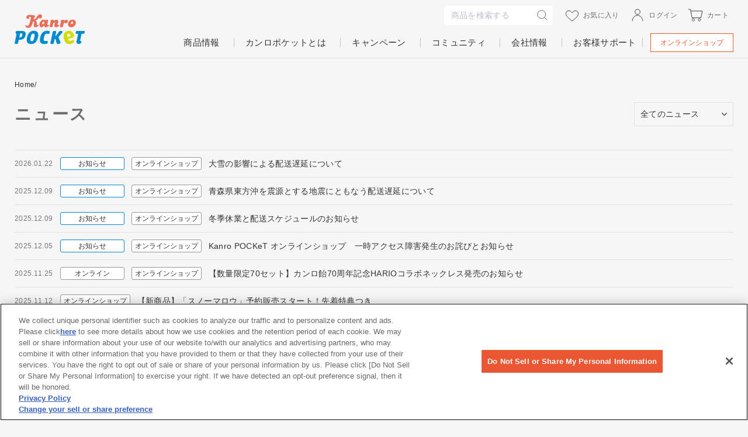

--- FILE ---
content_type: text/html; charset=utf-8
request_url: https://kanro.jp/blogs/news?page=1
body_size: 40039
content:















<!doctype html>
<html class="no-js" lang="ja" dir="ltr">
<head>
  <!-- kanro.jp に対する OneTrust Cookie 同意通知の始点 -->
  <!-- <script src="https://cdn-au.onetrust.com/scripttemplates/otSDKStub.js"  type="text/javascript" charset="UTF-8" data-domain-script="ac770de0-c6d6-4755-acbf-39b796c9c8b6" ></script>
  <script type="text/javascript">
  function OptanonWrapper() { }
  </script> -->
  <!-- kanro.jp に対する OneTrust Cookie 同意通知の終点 -->
  
  <!-- Google Tag Manager -->
<script>(function(w,d,s,l,i){w[l]=w[l]||[];w[l].push({'gtm.start':
new Date().getTime(),event:'gtm.js'});var f=d.getElementsByTagName(s)[0],
j=d.createElement(s),dl=l!='dataLayer'?'&l='+l:'';j.async=true;j.src=
'https://www.googletagmanager.com/gtm.js?id='+i+dl;f.parentNode.insertBefore(j,f);
})(window,document,'script','dataLayer','GTM-P3WD7TF');</script>
<!-- End Google Tag Manager -->

  <meta charset="utf-8">
  <meta http-equiv="X-UA-Compatible" content="IE=edge,chrome=1">
  <meta name="viewport" content="width=device-width,initial-scale=1">
  <meta name="theme-color" content="#ef5527">
  
  
  
  <link rel="canonical" href="https://kanro.jp/blogs/news">
  <link rel="canonical" href="https://kanro.jp/blogs/news">
  <link rel="preconnect" href="https://cdn.shopify.com">
  <link rel="preconnect" href="https://fonts.shopifycdn.com">
  <link rel="dns-prefetch" href="https://productreviews.shopifycdn.com">
  <link rel="dns-prefetch" href="https://ajax.googleapis.com">
  <link rel="dns-prefetch" href="https://maps.googleapis.com">
  <link rel="dns-prefetch" href="https://maps.gstatic.com"><link rel="icon" type="image/png" href="//kanro.jp/cdn/shop/files/favicon_52bad17f-0498-40eb-a5e4-ec9be4ddde76_16x16.png?v=1627897053" sizes="16x16">
  <link rel="icon" type="image/png" href="//kanro.jp/cdn/shop/files/favicon_52bad17f-0498-40eb-a5e4-ec9be4ddde76_32x32.png?v=1627897053" sizes="32x32">
  <link rel="icon" type="image/png" href="//kanro.jp/cdn/shop/files/favicon_52bad17f-0498-40eb-a5e4-ec9be4ddde76_96x96.png?v=1627897053" sizes="96x96"><link rel="apple-touch-icon" sizes="57x57" href="//kanro.jp/cdn/shop/files/apple_57x57.png?v=1627897065">
  <link rel="apple-touch-icon" sizes="60x60" href="//kanro.jp/cdn/shop/files/apple_60x60.png?v=1627897065">
  <link rel="apple-touch-icon" sizes="72x72" href="//kanro.jp/cdn/shop/files/apple_72x72.png?v=1627897065">
  <link rel="apple-touch-icon" sizes="76x76" href="//kanro.jp/cdn/shop/files/apple_76x76.png?v=1627897065">
  <link rel="apple-touch-icon" sizes="114x114" href="//kanro.jp/cdn/shop/files/apple_114x114.png?v=1627897065">
  <link rel="apple-touch-icon" sizes="120x120" href="//kanro.jp/cdn/shop/files/apple_120x120.png?v=1627897065">
  <link rel="apple-touch-icon" sizes="144x144" href="//kanro.jp/cdn/shop/files/apple_144x144.png?v=1627897065">
  <link rel="apple-touch-icon" sizes="152x152" href="//kanro.jp/cdn/shop/files/apple_152x152.png?v=1627897065">
  <link rel="apple-touch-icon" sizes="180x180" href="//kanro.jp/cdn/shop/files/apple_180x180.png?v=1627897065"><title>ニュース
&ndash; Kanro POCKeT
</title>
<meta property="og:site_name" content="Kanro POCKeT">
  <meta property="og:url" content="https://kanro.jp/blogs/news">
  <meta property="og:title" content="ニュース">
  <meta property="og:type" content="website">
  <meta property="og:description" content="「Kanro POCKeT(カンロポケット)」はカンロ飴やピュレグミでおなじみのカンロ株式会社が運営するWEBサイトです。新商品情報をはじめ、商品情報、キャンペーン情報などをご紹介しています。オンラインショップでは、咀嚼音ASMRで話題のヒトツブカンロ「グミッツェル」や、持ち運びやプチギフトにぴったりの「小さな缶キャンディシリーズ」を購入できます。">
  
  <meta name="twitter:site" content="@kanro_pr">
  <meta name="twitter:card" content="summary_large_image">
  <meta name="twitter:title" content="ニュース">
  <meta name="twitter:description" content="「Kanro POCKeT(カンロポケット)」はカンロ飴やピュレグミでおなじみのカンロ株式会社が運営するWEBサイトです。新商品情報をはじめ、商品情報、キャンペーン情報などをご紹介しています。オンラインショップでは、咀嚼音ASMRで話題のヒトツブカンロ「グミッツェル」や、持ち運びやプチギフトにぴったりの「小さな缶キャンディシリーズ」を購入できます。">
<style data-shopify>
  

  
  
  

  @font-face {
  font-family: "Hepta Slab";
  font-weight: 600;
  font-style: normal;
  font-display: swap;
  src: url("//kanro.jp/cdn/fonts/hepta_slab/heptaslab_n6.688e718bbdce04b69bbd5b6c2ff27b11ed15397a.woff2") format("woff2"),
       url("//kanro.jp/cdn/fonts/hepta_slab/heptaslab_n6.5c2fe6d83e0aaa3869d96aea912924107591c383.woff") format("woff");
}

  
</style><link href="//kanro.jp/cdn/shop/t/37/assets/theme.css?v=179845984451218380691762314432" rel="stylesheet" type="text/css" media="all" />
<style data-shopify>:root {
    --typeHeaderPrimary: Arial;
    --typeHeaderFallback: sans-serif;
    --typeHeaderSize: 28px;
    --typeHeaderWeight: 700;
    --typeHeaderLineHeight: 1.4;
    --typeHeaderSpacing: 0.0em;

    --typeBasePrimary:Arial;
    --typeBaseFallback:sans-serif;
    --typeBaseSize: 14px;
    --typeBaseWeight: 400;
    --typeBaseSpacing: 0.025em;
    --typeBaseLineHeight: 1.7;

    --typeHeaderJapanese:"Noto Sans JP", "Hiragino Sans", "Hiragino Kaku Gothic ProN", "Yu Gothic", "游ゴシック", YuGothic, "游ゴシック体";
    --typeBaseJapanese:"Noto Sans JP", "Hiragino Sans", "Hiragino Kaku Gothic ProN", "Yu Gothic", "游ゴシック", YuGothic, "游ゴシック体";

    --typeCollectionTitle: 18px;

    --iconWeight: 2px;
    --iconLinecaps: miter;

    
      --buttonRadius: 0px;
    

    --colorGridOverlayOpacity: 0.05;
  }</style>
  <link href="//kanro.jp/cdn/shop/t/37/assets/anygift-custom.css?v=158095867997503135911694685858" rel="stylesheet" type="text/css" media="all" />

  <script>
    document.documentElement.className = document.documentElement.className.replace('no-js', 'js');

    window.theme = window.theme || {};
    theme.routes = {
      home: "/",
      cart: "/cart",
      cartAdd: "/cart/add.js",
      cartChange: "/cart/change"
    };
    theme.strings = {
      soldOut: "Sold Out",
      unavailable: "お取り扱いできません",
      stockLabel: "あと残り [count] 商品!",
      willNotShipUntil: "[date]まで出荷されません",
      willBeInStockAfter: "[date]後入荷します",
      waitingForStock: "Inventory on the way",
      savePrice: "",
      cartEmpty: "カート内に商品がありません。",
      cartTermsConfirmation: "ご購入手続きをする前に利用規約に同意する必要があります",
      cartTemparatureError: "温度帯の違う商品の同時購入はできません。\nカート内の商品をご確認ください。"
    };
    theme.settings = {
      dynamicVariantsEnable: true,
      dynamicVariantType: "button",
      cartType: "page",
      moneyFormat: "¥{{amount_no_decimals}}",
      saveType: "dollar",
      recentlyViewedEnabled: false,
      predictiveSearch: true,
      predictiveSearchType: "product",
      inventoryThreshold: 10,
      quickView: false,
      themeName: 'Impulse',
      themeVersion: "3.6.2"
    };
  </script>

  
  <script>window.performance && window.performance.mark && window.performance.mark('shopify.content_for_header.start');</script><meta name="google-site-verification" content="mFsmdFdghFzde0UIYe36bOX3FtDcboUXVWJBKzHAizA">
<meta id="shopify-digital-wallet" name="shopify-digital-wallet" content="/52454129823/digital_wallets/dialog">
<link rel="alternate" type="application/atom+xml" title="Feed" href="/blogs/news.atom" />
<link rel="next" href="/blogs/news?page=2">
<link rel="alternate" hreflang="x-default" href="https://kanro.jp/blogs/news?page=1">
<link rel="alternate" hreflang="ja-JP" href="https://kanro.jp/blogs/news?page=1">
<link rel="alternate" hreflang="zh-Hans-JP" href="https://kanro.jp/zh/blogs/news?page=1">
<link rel="alternate" hreflang="en-JP" href="https://kanro.jp/en/blogs/news?page=1">
<script async="async" src="/checkouts/internal/preloads.js?locale=ja-JP"></script>
<script id="shopify-features" type="application/json">{"accessToken":"f4cc810b11358c412ec4d239b2806555","betas":["rich-media-storefront-analytics"],"domain":"kanro.jp","predictiveSearch":false,"shopId":52454129823,"locale":"ja"}</script>
<script>var Shopify = Shopify || {};
Shopify.shop = "kanroec.myshopify.com";
Shopify.locale = "ja";
Shopify.currency = {"active":"JPY","rate":"1.0"};
Shopify.country = "JP";
Shopify.theme = {"name":"kanro-ec\/main[Github連携]","id":132509696159,"schema_name":"Impulse","schema_version":"3.6.2","theme_store_id":null,"role":"main"};
Shopify.theme.handle = "null";
Shopify.theme.style = {"id":null,"handle":null};
Shopify.cdnHost = "kanro.jp/cdn";
Shopify.routes = Shopify.routes || {};
Shopify.routes.root = "/";</script>
<script type="module">!function(o){(o.Shopify=o.Shopify||{}).modules=!0}(window);</script>
<script>!function(o){function n(){var o=[];function n(){o.push(Array.prototype.slice.apply(arguments))}return n.q=o,n}var t=o.Shopify=o.Shopify||{};t.loadFeatures=n(),t.autoloadFeatures=n()}(window);</script>
<script id="shop-js-analytics" type="application/json">{"pageType":"blog"}</script>
<script defer="defer" async type="module" src="//kanro.jp/cdn/shopifycloud/shop-js/modules/v2/client.init-shop-cart-sync_0MstufBG.ja.esm.js"></script>
<script defer="defer" async type="module" src="//kanro.jp/cdn/shopifycloud/shop-js/modules/v2/chunk.common_jll-23Z1.esm.js"></script>
<script defer="defer" async type="module" src="//kanro.jp/cdn/shopifycloud/shop-js/modules/v2/chunk.modal_HXih6-AF.esm.js"></script>
<script type="module">
  await import("//kanro.jp/cdn/shopifycloud/shop-js/modules/v2/client.init-shop-cart-sync_0MstufBG.ja.esm.js");
await import("//kanro.jp/cdn/shopifycloud/shop-js/modules/v2/chunk.common_jll-23Z1.esm.js");
await import("//kanro.jp/cdn/shopifycloud/shop-js/modules/v2/chunk.modal_HXih6-AF.esm.js");

  window.Shopify.SignInWithShop?.initShopCartSync?.({"fedCMEnabled":true,"windoidEnabled":true});

</script>
<script>(function() {
  var isLoaded = false;
  function asyncLoad() {
    if (isLoaded) return;
    isLoaded = true;
    var urls = ["https:\/\/cdn1.stamped.io\/files\/widget.min.js?shop=kanroec.myshopify.com","https:\/\/instafeed.nfcube.com\/cdn\/6b27ef9fe61dbd59ca30582784c22906.js?shop=kanroec.myshopify.com","https:\/\/na.shgcdn3.com\/collector.js?shop=kanroec.myshopify.com","https:\/\/subscription-script2-pr.firebaseapp.com\/script.js?shop=kanroec.myshopify.com","https:\/\/assets.storecrm.com\/assets\/js\/storecrm.js?store_id=01JS15G7CR8HGWKXBEX68EDXSR\u0026shop=kanroec.myshopify.com"];
    for (var i = 0; i < urls.length; i++) {
      var s = document.createElement('script');
      s.type = 'text/javascript';
      s.async = true;
      s.src = urls[i];
      var x = document.getElementsByTagName('script')[0];
      x.parentNode.insertBefore(s, x);
    }
  };
  if(window.attachEvent) {
    window.attachEvent('onload', asyncLoad);
  } else {
    window.addEventListener('load', asyncLoad, false);
  }
})();</script>
<script id="__st">var __st={"a":52454129823,"offset":32400,"reqid":"4b997cfe-8a9d-4a55-9ac7-c25307bb709a-1769378740","pageurl":"kanro.jp\/blogs\/news?page=1","s":"blogs-81068294303","u":"7261f5a9ead0","p":"blog","rtyp":"blog","rid":81068294303};</script>
<script>window.ShopifyPaypalV4VisibilityTracking = true;</script>
<script id="captcha-bootstrap">!function(){'use strict';const t='contact',e='account',n='new_comment',o=[[t,t],['blogs',n],['comments',n],[t,'customer']],c=[[e,'customer_login'],[e,'guest_login'],[e,'recover_customer_password'],[e,'create_customer']],r=t=>t.map((([t,e])=>`form[action*='/${t}']:not([data-nocaptcha='true']) input[name='form_type'][value='${e}']`)).join(','),a=t=>()=>t?[...document.querySelectorAll(t)].map((t=>t.form)):[];function s(){const t=[...o],e=r(t);return a(e)}const i='password',u='form_key',d=['recaptcha-v3-token','g-recaptcha-response','h-captcha-response',i],f=()=>{try{return window.sessionStorage}catch{return}},m='__shopify_v',_=t=>t.elements[u];function p(t,e,n=!1){try{const o=window.sessionStorage,c=JSON.parse(o.getItem(e)),{data:r}=function(t){const{data:e,action:n}=t;return t[m]||n?{data:e,action:n}:{data:t,action:n}}(c);for(const[e,n]of Object.entries(r))t.elements[e]&&(t.elements[e].value=n);n&&o.removeItem(e)}catch(o){console.error('form repopulation failed',{error:o})}}const l='form_type',E='cptcha';function T(t){t.dataset[E]=!0}const w=window,h=w.document,L='Shopify',v='ce_forms',y='captcha';let A=!1;((t,e)=>{const n=(g='f06e6c50-85a8-45c8-87d0-21a2b65856fe',I='https://cdn.shopify.com/shopifycloud/storefront-forms-hcaptcha/ce_storefront_forms_captcha_hcaptcha.v1.5.2.iife.js',D={infoText:'hCaptchaによる保護',privacyText:'プライバシー',termsText:'利用規約'},(t,e,n)=>{const o=w[L][v],c=o.bindForm;if(c)return c(t,g,e,D).then(n);var r;o.q.push([[t,g,e,D],n]),r=I,A||(h.body.append(Object.assign(h.createElement('script'),{id:'captcha-provider',async:!0,src:r})),A=!0)});var g,I,D;w[L]=w[L]||{},w[L][v]=w[L][v]||{},w[L][v].q=[],w[L][y]=w[L][y]||{},w[L][y].protect=function(t,e){n(t,void 0,e),T(t)},Object.freeze(w[L][y]),function(t,e,n,w,h,L){const[v,y,A,g]=function(t,e,n){const i=e?o:[],u=t?c:[],d=[...i,...u],f=r(d),m=r(i),_=r(d.filter((([t,e])=>n.includes(e))));return[a(f),a(m),a(_),s()]}(w,h,L),I=t=>{const e=t.target;return e instanceof HTMLFormElement?e:e&&e.form},D=t=>v().includes(t);t.addEventListener('submit',(t=>{const e=I(t);if(!e)return;const n=D(e)&&!e.dataset.hcaptchaBound&&!e.dataset.recaptchaBound,o=_(e),c=g().includes(e)&&(!o||!o.value);(n||c)&&t.preventDefault(),c&&!n&&(function(t){try{if(!f())return;!function(t){const e=f();if(!e)return;const n=_(t);if(!n)return;const o=n.value;o&&e.removeItem(o)}(t);const e=Array.from(Array(32),(()=>Math.random().toString(36)[2])).join('');!function(t,e){_(t)||t.append(Object.assign(document.createElement('input'),{type:'hidden',name:u})),t.elements[u].value=e}(t,e),function(t,e){const n=f();if(!n)return;const o=[...t.querySelectorAll(`input[type='${i}']`)].map((({name:t})=>t)),c=[...d,...o],r={};for(const[a,s]of new FormData(t).entries())c.includes(a)||(r[a]=s);n.setItem(e,JSON.stringify({[m]:1,action:t.action,data:r}))}(t,e)}catch(e){console.error('failed to persist form',e)}}(e),e.submit())}));const S=(t,e)=>{t&&!t.dataset[E]&&(n(t,e.some((e=>e===t))),T(t))};for(const o of['focusin','change'])t.addEventListener(o,(t=>{const e=I(t);D(e)&&S(e,y())}));const B=e.get('form_key'),M=e.get(l),P=B&&M;t.addEventListener('DOMContentLoaded',(()=>{const t=y();if(P)for(const e of t)e.elements[l].value===M&&p(e,B);[...new Set([...A(),...v().filter((t=>'true'===t.dataset.shopifyCaptcha))])].forEach((e=>S(e,t)))}))}(h,new URLSearchParams(w.location.search),n,t,e,['guest_login'])})(!1,!0)}();</script>
<script integrity="sha256-4kQ18oKyAcykRKYeNunJcIwy7WH5gtpwJnB7kiuLZ1E=" data-source-attribution="shopify.loadfeatures" defer="defer" src="//kanro.jp/cdn/shopifycloud/storefront/assets/storefront/load_feature-a0a9edcb.js" crossorigin="anonymous"></script>
<script data-source-attribution="shopify.dynamic_checkout.dynamic.init">var Shopify=Shopify||{};Shopify.PaymentButton=Shopify.PaymentButton||{isStorefrontPortableWallets:!0,init:function(){window.Shopify.PaymentButton.init=function(){};var t=document.createElement("script");t.src="https://kanro.jp/cdn/shopifycloud/portable-wallets/latest/portable-wallets.ja.js",t.type="module",document.head.appendChild(t)}};
</script>
<script data-source-attribution="shopify.dynamic_checkout.buyer_consent">
  function portableWalletsHideBuyerConsent(e){var t=document.getElementById("shopify-buyer-consent"),n=document.getElementById("shopify-subscription-policy-button");t&&n&&(t.classList.add("hidden"),t.setAttribute("aria-hidden","true"),n.removeEventListener("click",e))}function portableWalletsShowBuyerConsent(e){var t=document.getElementById("shopify-buyer-consent"),n=document.getElementById("shopify-subscription-policy-button");t&&n&&(t.classList.remove("hidden"),t.removeAttribute("aria-hidden"),n.addEventListener("click",e))}window.Shopify?.PaymentButton&&(window.Shopify.PaymentButton.hideBuyerConsent=portableWalletsHideBuyerConsent,window.Shopify.PaymentButton.showBuyerConsent=portableWalletsShowBuyerConsent);
</script>
<script data-source-attribution="shopify.dynamic_checkout.cart.bootstrap">document.addEventListener("DOMContentLoaded",(function(){function t(){return document.querySelector("shopify-accelerated-checkout-cart, shopify-accelerated-checkout")}if(t())Shopify.PaymentButton.init();else{new MutationObserver((function(e,n){t()&&(Shopify.PaymentButton.init(),n.disconnect())})).observe(document.body,{childList:!0,subtree:!0})}}));
</script>

<script>window.performance && window.performance.mark && window.performance.mark('shopify.content_for_header.end');</script>
  





  <script type="text/javascript">
    
      window.__shgMoneyFormat = window.__shgMoneyFormat || {"JPY":{"currency":"JPY","currency_symbol":"¥","currency_symbol_location":"left","decimal_places":0,"decimal_separator":".","thousands_separator":","}};
    
    window.__shgCurrentCurrencyCode = window.__shgCurrentCurrencyCode || {
      currency: "JPY",
      currency_symbol: "¥",
      decimal_separator: ".",
      thousands_separator: ",",
      decimal_places: 2,
      currency_symbol_location: "left"
    };
  </script>




  <script src="//kanro.jp/cdn/shop/t/37/assets/vendor-scripts-v7.js" defer="defer"></script><script src="//kanro.jp/cdn/shop/t/37/assets/theme.js?v=132969569590108501231751884412" defer="defer"></script><!-- Belkapp verify --><meta name="google-site-verification" content="RSzMCExkIj29RlvfG8TY7W7xfRCnoABW1niKBeTvuSY" />
  <!-- Algolia head -->
    <script src="//kanro.jp/cdn/shop/t/37/assets/algolia_config.js?v=35745643550201215101700094169" type="text/javascript"></script>
    <script type="text/template" id="template_algolia_money_format">¥{{amount_no_decimals}}
</script>
    <script type="text/template" id="template_algolia_current_collection_id">{
    "currentCollectionID": 
}
</script>
    <script type="text/template" id="template_algolia_autocomplete"><div class="
  aa-columns-container

  [[# with.articles ]] aa-with-articles [[/ with.articles ]]
  [[^ with.articles ]] aa-without-articles [[/ with.articles ]]

  [[# with.collections ]] aa-with-collections [[/ with.collections ]]
  [[^ with.collections ]] aa-without-collections [[/ with.collections ]]

  [[# with.footer ]] aa-with-footer [[/ with.footer ]]
  [[^ with.footer ]] aa-without-footer [[/ with.footer ]]

  [[# with.poweredBy ]] aa-with-powered-by [[/ with.poweredBy ]]
  [[^ with.poweredBy ]] aa-without-powered-by [[/ with.poweredBy ]]

  [[# with.products ]] aa-with-products [[/ with.products ]]
  [[^ with.products ]] aa-without-products [[/ with.products ]]

  [[# with.pages ]] aa-with-pages [[/ with.pages ]]
  [[^ with.pages ]] aa-without-pages [[/ with.pages ]]
">
  <div class="aa-dataset-products aa-right-column"></div>

  <div class="aa-left-column">
    <div class="aa-collections">
      <div class="aa-collections-header">
        Collections
      </div>
      <div class="aa-dataset-collections"></div>
    </div>

    <div class="aa-articles">
      <div class="aa-articles-header">
        Blog posts
      </div>
      <div class="aa-dataset-articles"></div>
    </div>

    <div class="aa-pages">
      <div class="aa-pages-header">
        Pages
      </div>
      <div class="aa-dataset-pages"></div>
    </div>

    <div class="aa-powered-by">
      <a
        class="aa-powered-by-logo"
        href="https://www.algolia.com/?utm_source=shopify&utm_medium=link&utm_campaign=autocomplete-[[ storeName ]]"
      ></a>
    </div>
  </div>
</div>
</script>
    <script type="text/template" id="template_algolia_autocomplete.css">.algolia-autocomplete {
  box-sizing: border-box;

  background: white;
  border: 1px solid #CCC;
  border-top: 2px solid [[ colors.main ]];

  z-index: 10000 !important;

  color: black;

  text-align: left;
}

.aa-dropdown-menu .aa-highlight {
  color: black;
  font-weight: bold;
}

.aa-dropdown-menu .aa-cursor {
  cursor: pointer;
  background: #f8f8f8;
}

/* Resets */
.aa-dropdown-menu div,
.aa-dropdown-menu p,
.aa-dropdown-menu span,
.aa-dropdown-menu a {
  box-sizing: border-box;

  margin: 0;
  padding: 0;

  line-height: 1;
  font-size: initial;
}

/* Links */
.aa-dropdown-menu a,
.aa-dropdown-menu a:hover,
.aa-dropdown-menu a:focus,
.aa-dropdown-menu a:active {
  font-weight: initial;
  font-style: initial;
  text-decoration: initial;

  color: [[ colors.main ]];
}

.aa-dropdown-menu a:hover,
.aa-dropdown-menu a:focus,
.aa-dropdown-menu a:active {
  text-decoration: underline;
}

/* Column layout */
.aa-dropdown-menu .aa-left-column,
.aa-dropdown-menu .aa-right-column {
  position: relative;

  padding: 24px 24px 0 24px;
}

.aa-dropdown-menu-size-xs .aa-left-column,
.aa-dropdown-menu-size-xs .aa-right-column,
.aa-dropdown-menu-size-sm .aa-left-column,
.aa-dropdown-menu-size-sm .aa-right-column {
  padding: 24px 12px 0 12px;
}

.aa-dropdown-menu .aa-with-powered-by .aa-left-column {
  padding-bottom: 48px;
}

.aa-dropdown-menu-size-xs .aa-left-column,
.aa-dropdown-menu-size-sm .aa-left-column {
  padding-top: 0;
  padding-bottom: 32px;
}

.aa-dropdown-menu-size-xs .aa-without-powered-by .aa-left-column,
.aa-dropdown-menu-size-sm .aa-without-powered-by .aa-left-column {
  padding-bottom: 0;
}

.aa-dropdown-menu-size-lg .aa-columns-container {
  direction: rtl;

  width: 100%;

  display: table;
  table-layout: fixed;
}

.aa-dropdown-menu-size-lg .aa-left-column,
.aa-dropdown-menu-size-lg .aa-right-column {
  display: table-cell;
  direction: ltr;
  vertical-align: top;
}

.aa-dropdown-menu-size-lg .aa-left-column {
  width: 30%;
}

.aa-dropdown-menu-size-lg .aa-without-articles.aa-without-collections .aa-left-column {
  display: none;
}

.aa-dropdown-menu-size-lg .aa-without-products .aa-left-column {
  width: 100%;
}

.aa-dropdown-menu-size-lg .aa-right-column {
  width: 70%;
  border-left: 1px solid #ebebeb;

  padding-bottom: 64px;
}

.aa-dropdown-menu-size-lg .aa-without-footer .aa-right-column {
  padding-bottom: 0;
}

.aa-dropdown-menu-size-lg .aa-without-articles.aa-without-collections .aa-right-column {
  width: 100%;
  border-left: none;
}

.aa-dropdown-menu-size-lg .aa-without-products .aa-right-column {
  display: none;
}

/* Products group */
.aa-dropdown-menu .aa-dataset-products .aa-suggestions:after {
  content: '';
  display: block;
  clear: both;
}

.aa-dropdown-menu .aa-without-products .aa-dataset-products {
  display: none;
}

.aa-dropdown-menu .aa-products-empty {
  margin-bottom: 16px;
}

.aa-dropdown-menu .aa-products-empty .aa-no-result {
  color: [[ colors.secondary ]];
}

.aa-dropdown-menu .aa-products-empty .aa-see-all {
  margin-top: 8px;
}

/* Product */
.aa-dropdown-menu .aa-dataset-products .aa-suggestion {
  float: left;

  width: 50%;

  margin-bottom: 16px;
  margin-top: -4px; /* -$v_padding */
}

.aa-dropdown-menu-size-xs .aa-dataset-products .aa-suggestion,
.aa-dropdown-menu-size-sm .aa-dataset-products .aa-suggestion {
  width: 100%;
}

.aa-dropdown-menu .aa-product {
  position: relative;
  min-height: 56px; /* $img_size + 2 * $v_padding */

  padding: 4px 16px; /* $v_padding, $h_padding */
}

.aa-dropdown-menu .aa-product-picture {
  position: absolute;

  width: 48px; /* $img_size */
  height: 48px; /* $img_size */

  top: 4px; /* $v_padding */
  left: 16px; /* $h_padding */

  background-position: center center;
  background-size: contain;
  background-repeat: no-repeat;
}

.aa-dropdown-menu .aa-product-text {
  margin-left: 64px; /* $img_size + $h_padding */
}

.aa-dropdown-menu-size-xs .aa-product {
  padding: 4px;
}

.aa-dropdown-menu-size-xs .aa-product-picture {
  display: none;
}

.aa-dropdown-menu-size-xs .aa-product-text {
  margin: 0;
}

.aa-dropdown-menu .aa-product-info {
  font-size: 0.85em;
  color: [[ colors.secondary ]];
}

.aa-dropdown-menu .aa-product-info .aa-highlight {
  font-size: 1em;
}

.aa-dropdown-menu .aa-product-price {
  color: [[ colors.main ]];
}

.aa-dropdown-menu .aa-product-title,
.aa-dropdown-menu .aa-product-info {
  width: 100%;

  margin-top: -0.4em;

  white-space: nowrap;
  overflow: hidden;
  text-overflow: ellipsis;

  line-height: 1.5;
}

/* Collections, Articles & Pages */
.aa-dropdown-menu .aa-without-collections .aa-collections {
  display: none;
}

.aa-dropdown-menu .aa-without-articles .aa-articles {
  display: none;
}

.aa-dropdown-menu .aa-without-pages .aa-pages {
  display: none;
}

.aa-dropdown-menu .aa-collections,
.aa-dropdown-menu .aa-articles,
.aa-dropdown-menu .aa-pages {
  margin-bottom: 24px;
}

.aa-dropdown-menu .aa-collections-empty .aa-no-result,
.aa-dropdown-menu .aa-articles-empty .aa-no-result,
.aa-dropdown-menu .aa-pages-empty .aa-no-result {
  opacity: 0.7;
}

.aa-dropdown-menu .aa-collections-header,
.aa-dropdown-menu .aa-articles-header,
.aa-dropdown-menu .aa-pages-header {
  margin-bottom: 8px;

  text-transform: uppercase;
  font-weight: bold;
  font-size: 0.8em;

  color: [[ colors.secondary ]];
}

.aa-dropdown-menu .aa-collection,
.aa-dropdown-menu .aa-article,
.aa-dropdown-menu .aa-page {
  padding: 4px;
}

/* Footer */

.aa-dropdown-menu .aa-footer {
  display: block;

  width: 100%;

  position: absolute;
  left: 0;
  bottom: 0;

  padding: 16px 48px;

  background-color: #f8f8f8;
}

.aa-dropdown-menu-size-xs .aa-footer,
.aa-dropdown-menu-size-sm .aa-footer,
.aa-dropdown-menu-size-md .aa-footer {
  display: none;
}

/* Powered By */

.aa-dropdown-menu .aa-without-powered-by .aa-powered-by {
  display: none;
}

.aa-dropdown-menu .aa-powered-by {
  width: 100%;

  position: absolute;
  left: 0;
  bottom: 16px;

  text-align: center;
  font-size: 0.8em;
  color: [[ colors.secondary ]];
}

.aa-dropdown-menu .aa-powered-by-logo {
  display: inline-block;

  width: 142px;
  height: 24px;

  margin-bottom: -6px;

  background-position: center center;
  background-size: contain;
  background-repeat: no-repeat;
  background-image: url([data-uri]);
}
</script>
    <script type="text/template" id="template_algolia_autocomplete_pages_empty"><div class="aa-pages-empty">
  <div class="aa-no-result">
    [[ translations.noPageFound ]]
  </div>
</div>
</script>
    <script type="text/template" id="template_algolia_autocomplete_page"><div class="aa-page">
  <div class="aa-picture" style="background-image: url('[[# helpers.iconImage ]][[/ helpers.iconImage ]]')"></div>
  <div class="aa-text">
    <span class="aa-title">[[& _highlightResult.title.value ]]</span>
  </div>
</div>
</script>
    <script type="text/template" id="template_algolia_autocomplete_collection"><div class="aa-collection">
  <div class="aa-picture" style="background-image: url('[[# helpers.iconImage ]][[/ helpers.iconImage ]]')"></div>
  <div class="aa-text">
    <span class="aa-title">[[& _highlightResult.title.value ]]</span>
  </div>
</div>
</script>
    <script type="text/template" id="template_algolia_autocomplete_collections_empty"><div class="aa-collections-empty">
  <div class="aa-no-result">
    [[ translations.noCollectionFound ]]
  </div>
</div>
</script>
    <script type="text/template" id="template_algolia_autocomplete_article"><div class="aa-article">
  <div class="aa-text">
    <span class="aa-title">[[& _highlightResult.title.value ]]</span>
  </div>
</div>
</script>
    <script type="text/template" id="template_algolia_autocomplete_articles_empty"><div class="aa-articles-empty">
  <div class="aa-no-result">
    No article found
  </div>
</div>
</script>
    <script type="text/template" id="template_algolia_autocomplete_product"><div data-algolia-index="[[ _index ]]" data-algolia-position="[[ _position ]]" data-algolia-queryid="[[ queryID ]]" data-algolia-objectid="[[ objectID ]]" class="aa-product">
  <div class="aa-product-picture" style="background-image: url('[[# helpers.thumbImage ]][[/ helpers.thumbImage ]]')"></div>
  <div class="aa-product-text">
    <p class="aa-product-title">
      [[# helpers.fullHTMLTitle ]][[/ helpers.fullHTMLTitle ]]
    </p>
    <p class="aa-product-info">
      [[# product_type ]]
        [[& _highlightResult.product_type.value ]]
      [[/ product_type ]]
      [[# vendor ]]
        [[# helpers.by ]] [[& _highlightResult.vendor.value ]] [[/ helpers.by ]]
      [[/ vendor ]]
    </p>
    <!--<p class="aa-product-price">
      [[# helpers.autocompletePrice ]][[/ helpers.autocompletePrice ]]
    </p>-->
  </div>
</div>
</script>
    <script type="text/template" id="template_algolia_autocomplete_products_empty"><div class="aa-products-empty">
  <p class="aa-no-result">
    [[# helpers.no_result_for ]] "[[ query ]]" [[/ helpers.no_result_for]]
  </p>

<!--  <p class="aa-see-all">
    <a href="/search?q=">
      [[ translations.allProducts ]]
    </a>
  </p>-->
</div>
</script>
    <script type="text/template" id="template_algolia_autocomplete_footer"><div class="aa-footer">
  [[ translations.allProducts ]]
  <a class="aa-footer-link" href="/search?q=[[ query ]]">
    [[ translations.matching ]]
    <span class="aa-query">
      "[[ query ]]"
    </span>
  </a>
  (<span class="aa-nbhits">[[# helpers.formatNumber ]][[ nbHits ]][[/ helpers.formatNumber ]]</span>)
</div>
</script>
    <script type="text/template" id="template_algolia_instant_search"><div class="ais-page">
  <div class="ais-facets-button">
    Show filters
  </div>
  <div class="ais-facets">
      <div class="ais-clear-refinements-container"></div>
      <div class="ais-current-refined-values-container"></div>
    [[# facets ]]
      <div class="ais-facet-[[ type ]] ais-facet-[[ escapedName ]]">
        <div class="ais-range-slider--header ais-facet--header ais-header">[[ title ]]</div>
        <div class="ais-facet-[[ escapedName ]]-container"></div>
      </div>
    [[/ facets ]]
  </div>
  <div class="ais-block">
    <div class="ais-input">
      <div class="ais-input--label">
        [[ translations.search ]]
      </div>
      <div class="ais-search-box-container"></div>
      <div class="ais-input-button">
        <div class="ais-clear-input-icon"></div>
        <a title="Search by Algolia - Click to know more" href="https://www.algolia.com/?utm_source=shopify&utm_medium=link&utm_campaign=instantsearch-[[ storeName ]]">
          <div class="ais-algolia-icon"></div>
        </a>
      </div>
    </div>
    <div class="ais-search-header">
      <div class="ais-stats-container"></div>
      <div class="ais-change-display">
        <span class="ais-change-display-block ais-change-display-selected"><i class="fa fa-th-large"></i></span>
        <span class="ais-change-display-list"><i class="fa fa-th-list"></i></span>
      </div>
      <div class="ais-sort">
        [[# multipleSortOrders ]]
        [[ translations.sortBy ]] <span class="ais-sort-orders-container"></span>
        [[/ multipleSortOrders ]]

        [[^ multipleSortOrders ]]
        [[ translations.sortBy ]] [[ translations.relevance ]]
        [[/ multipleSortOrders ]]
      </div>
    </div>
    <div class="ais-hits-container ais-results-as-block"></div>
  </div>
  <div class="ais-pagination-container"></div>
</div>
</script>
    <script type="text/template" id="template_algolia_instant_search.css">.ais-page .aa-highlight {
  color: black;
  font-weight: bold;
}

/* Resets */
.ais-page div,
.ais-page p,
.ais-page span,
.ais-page a,
.ais-page ul,
.ais-page li,
.ais-page input {
  box-sizing: border-box;

  margin: 0;
  padding: 0;

  line-height: 1;
  font-size: initial;
}

.ais-page ol,
.ais-page ul {
  list-style: none;
}

.ais-page input {
  padding-left: 24px !important;
}

/* Links */
.ais-page .ais-link,
.ais-page a,
.ais-page a:hover,
.ais-page a:focus,
.ais-page a:active {
  font-weight: initial;
  font-style: initial;
  text-decoration: initial;

  color: [[ colors.main ]];

  cursor: pointer;
}

.ais-page a:hover,
.ais-page a:focus,
.ais-page a:active,
.ais-page .ais-link:hover {
  text-decoration: underline;
}

/* Columns */
.ais-page .ais-facets {
  width: 25%;
  float: left;
  padding-right: 8px;
  position: relative;
}

.ais-page .ais-block {
  width: 75%;
  float: right;
  padding-left: 8px;
}

.ais-results-size-xs .ais-page .ais-facets,
.ais-results-size-xs .ais-page .ais-block,
.ais-results-size-sm .ais-page .ais-facets,
.ais-results-size-sm .ais-page .ais-block {
  width: 100%;
  padding-left: 0px;
}

.ais-page .ais-Pagination-list {
  clear: both;
}

/* Refine button */
.ais-page .ais-facets-button {
  display: none;

  margin: 16px 0;
  padding: 8px;

  border: 1px solid #e0e0e0;
  text-align: center;

  cursor: pointer;
}

.ais-results-size-xs .ais-page .ais-facets-button,
.ais-results-size-sm .ais-page .ais-facets-button {
  display: block;
}

.ais-results-size-xs .ais-page .ais-facets,
.ais-results-size-sm .ais-page .ais-facets {
  display: none;
}

.ais-results-size-xs .ais-page .ais-facets__shown,
.ais-results-size-sm .ais-page .ais-facets__shown {
  display: block;
}

/* Facets */
.ais-page .ais-facet {
  border: solid #e0e0e0;
  border-width: 0 1px 1px;

  margin-bottom: 16px;
  padding: 8px;

  color: #636363;
}

.ais-page .ais-facet a,
.ais-page .ais-facet a:hover,
.ais-page .ais-facet a:focus,
.ais-page .ais-facet a:active {
  color: #666;
}

.ais-page .ais-facet--header {
  border: solid #e0e0e0;
  border-width: 1px 1px 0;

  padding: 6px 8px;

  background: #f4f4f4;

  font-size: 0.95em;
  color: #757575;
  text-transform: uppercase;
}

.ais-page .ais-facet--body {
  padding: 8px;
}

.ais-page .ais-facet--item {
  position: relative;
  width: 100%;

  padding: 6px 50px 6px 0;

  cursor: pointer;
}

.ais-page .ais-facet--label {
  display: inline-block;
  margin-top: -0.15em;
  margin-bottom: -0.15em;

  width: 100%;

  white-space: nowrap;
  overflow: hidden;
  text-overflow: ellipsis;

  cursor: pointer;

  line-height: 1.3;
}

.ais-page .ais-facet--count {
  [[#distinct]]
    display: none;
  [[/distinct]]

  position: absolute;

  top: 6px;
  right: 0px;

  color: [[ colors.secondary ]];
}

.ais-page .ais-RefinementList-item--selected {
  font-weight: bold;
}

.ais-page .ais-RefinementList-item--selected,
.ais-page .ais-facet--item:hover {
  margin-left: -8px;
  padding-left: 4px;
  padding-right: 42px;

  border-left: 4px solid [[ colors.main ]];
}

.ais-page .ais-RefinementList-item--selected .ais-facet--count,
.ais-page .ais-facet--item:hover .ais-facet--count {
  right: -8px;
}

.ais-page .ais-CurrentRefinements {
  position: relative;
}

.ais-page .ais-CurrentRefinements--header {
  padding-right: 72px;
}

.ais-page .ais-clear-refinements-container {
  position: absolute;
  right: 11px;
  top: 1px;
}

.ais-page .ais-ClearRefinements-button {
  border: 0;
  background: 0;
  color: #666;
}

.ais-page .ais-ClearRefinements-button:hover {
  text-decoration: underline;
}

.ais-page .ais-CurrentRefinements-label {
  display: table;

  width: 100%;
  margin: 4px 0;

  border: 1px solid #e0e0e0;

  cursor: pointer;
}

.ais-page .ais-CurrentRefinements-label:before {
  content: '\2a2f';
  display: table-cell;
  vertical-align: middle;

  width: 0;
  padding: 4px 6px;

  background: #e0e0e0;
}

.ais-page .ais-CurrentRefinements-label div {
  display: inline;
}

.ais-page .ais-CurrentRefinements-label > div {
  display: table-cell;
  vertical-align: middle;

  margin-top: -0.15em;
  margin-bottom: -0.15em;
  padding: 4px 6px;

  background: #f4f4f4;

  width: 100%;
  max-width: 1px;

  white-space: nowrap;
  overflow: hidden;
  text-overflow: ellipsis;

  line-height: 1.3;
}

.ais-page .ais-CurrentRefinements-label:hover {
  text-decoration: none;
}

.ais-page .ais-CurrentRefinements-label:hover > div {
  text-decoration: line-through;
}

.ais-page .ais-CurrentRefinements-label {
  font-weight: bold;
}

.ais-RangeSlider .rheostat-tooltip {
  display: none;
  background: transparent;
  position: absolute;
  font-size: 0.8em;
  transform: translate(-50%, -100%);
  left: 50%;
  line-height: 1.5em;
  text-align: center;
}

.ais-page .ais-current-refined-values--link {
  display: table;
  width: 100%;
  margin: 4px 0;
  border: 1px solid #e0e0e0;
  cursor: pointer;
}

.ais-page .ais-current-refined-values--link:hover {
  text-decoration: none;
}

.ais-page .ais-current-refined-values--link:before {
  content: '\2a2f';
  display: table-cell;
  vertical-align: middle;
  width: 0;
  padding: 4px 6px;
  background: #e0e0e0;
}

.ais-page .ais-current-refined-values--link div {
  display: inline;
}

.ais-page .ais-current-refined-values--link > div {
  display: table-cell;
  vertical-align: middle;
  margin-top: -0.15em;
  margin-bottom: -0.15em;
  padding: 4px 6px;
  background: #f4f4f4;
  width: 100%;
  max-width: 1px;
  white-space: nowrap;
  overflow: hidden;
  text-overflow: ellipsis;
  line-height: 1.3;
}

.ais-page .ais-current-refined-values--link:hover > div {
  text-decoration: line-through;
}

.ais-page .ais-current-refined-values--label {
  font-weight: bold;
}

.ais-RangeSlider .rheostat-handle:hover .rheostat-tooltip {
  display: block;
}

.ais-RangeSlider .rheostat-handle {
  background: #fff;
  border-radius: 50%;
  cursor: grab;
  height: 20px;
  outline: none;
  transform: translate(-50%, calc(-50% + -3px));
  border: 1px solid #ccc;
  width: 20px;
  z-index: 1;
}

.ais-RangeSlider .rheostat-value {
  padding-top: 15px;
  font-size: 0.8em;
  transform: translateX(-50%);
  position: absolute;
}

.ais-RangeSlider .rheostat-horizontal {
  cursor: pointer;
  margin: 16px 16px 24px;
}

.ais-RangeSlider .rheostat-background {
  background-color: rgba(65, 66, 71, 0.08);
  border: 1px solid #ddd;
  height: 6px;
}

.ais-RangeSlider .rheostat-progress {
  background-color: [[ colors.main ]];
  cursor: pointer;
  height: 4px;
  top: 1px;
  position: absolute;
}

.ais-RangeSlider .rheostat-marker-horizontal {
  background: #ddd;
  width: 1px;
  height: 5px;
  pointer-events: none;
}

.ais-RangeSlider .rheostat-marker-large {
  background: #ddd;
  width: 2px;
  height: 12px;
}

/* Search box */

.ais-page .ais-input {
  display: table;
  width: 100%;

  border: 2px solid [[ colors.main ]];
}

.ais-page .ais-input--label {
  display: table-cell;
  vertical-align: middle;

  width: 0;

  padding: 8px;
  padding-right: 24px;

  white-space: nowrap;
  color: white;
  background: [[ colors.main ]];
}

.ais-results-size-xs .ais-page .ais-input--label {
  display: none;
}

.ais-page .ais-search-box-container {
  display: table-cell;
  width: 100%;
  vertical-align: middle;
}

.ais-page .ais-SearchBox-input {
  width: 100%;
  padding: 8px 16px 8px 4px;

  border: none;
}

.ais-page .ais-SearchBox-input::-ms-clear {
  display: none;
  width: 0;
  height: 0;
}

.ais-page .ais-SearchBox-input,
.ais-page .ais-SearchBox-input:focus {
  outline: 0;
  box-shadow: none;

  height: 32px;
  padding: 0 8px;
}

.ais-page .ais-input-button {
  display: table-cell;
  vertical-align: middle;

  width: 0;
  padding: 4px 8px;
}

.ais-page .ais-clear-input-icon,
.ais-page .ais-algolia-icon {
  background-size: contain;
  background-position: center center;
  background-repeat: no-repeat;

  cursor: pointer;
}

.ais-page .ais-clear-input-icon {
  display: none;

  width: 16px;
  height: 16px;

  background-image: url('[data-uri]');
}

.ais-page .ais-algolia-icon {
  width: 24px;
  height: 24px;

  background-image: url([data-uri]);
}

/* Search header */
.ais-page .ais-search-header {
  margin: 16px 0 8px 0;
  padding: 0.6em 0.9em 0.4em 0.9em;

  background: #f4f4f4;
  color: [[ colors.secondary ]];
}

.ais-page .ais-search-header:after {
  content: '';
  clear: both;
  display: block;
}

.ais-page .ais-search-header {
  font-size: 0.85em;
}

.ais-page .ais-search-header * {
  font-size: inherit;
  line-height: 1.6;
}

/* Stats */
.ais-page .ais-Stats {
  float: left;
}

.ais-page .ais-stats--nb-results {
  font-weight: bold;
}

.ais-results-size-xs .ais-page .ais-Stats {
  float: none;
}

/* Display mode */
.ais-page .ais-change-display {
  float: right;

  margin-left: 10px;

  cursor: pointer;
}

.ais-page .ais-change-display-block:hover,
.ais-page .ais-change-display-list:hover,
.ais-page .ais-change-display-selected {
  color: [[ colors.main ]];
}

/* Sort orders */
.ais-page .ais-sort {
  float: right;
}

.ais-results-size-xs .ais-page .ais-sort {
  float: none;
}

.ais-page .ais-SortBy {
  display: inline-block;
}

.ais-page .ais-SortBy-select {
  height: 1.6em;
  padding: 0px 30px 0px 5px;
  margin-top: -0.1em;
}

/* Hits */
.ais-page .ais-Hits:after {
  content: '';
  clear: both;
  display: block;
}

.ais-page .ais-hit-empty {
  margin-top: 60px;
  text-align: center;
}

.ais-page .ais-highlight {
  position: relative;
  z-index: 1;

  font-weight: bold;
}

.ais-page .ais-highlight:before {
  content: '';
  position: absolute;

  z-index: -1;

  width: 100%;
  height: 100%;

  background: [[ colors.main ]];
  opacity: 0.1;
}

.ais-page .ais-hit {
  position: relative;
  float: left;
  margin: 8px 0 16px 0;
  border: 1px solid #e0e0e0;
  cursor: pointer;
}

.ais-page .ais-hit:hover {
  border-color: [[ colors.main ]];
}

.ais-page .ais-hit--details > * {
  width: 100%;

  margin-top: -0.15em;
  margin-bottom: -0.15em;

  white-space: nowrap;
  overflow: hidden;
  text-overflow: ellipsis;

  line-height: 1.3;
}

.ais-page .ais-hit--title {
  color: [[ colors.main ]];
}

.ais-page .ais-hit--subtitle {
  font-size: 0.9em;
  color: [[ colors.secondary ]];
}

.ais-page .ais-hit--subtitle * {
  font-size: inherit;
}

.ais-page .ais-hit--price {
  color: [[ colors.main ]];
}

.ais-page .ais-hit--price-striked {
  text-decoration: line-through;
  color: [[ colors.secondary ]];
}

.ais-page .ais-hit--price-striked span {
  color: [[ colors.main ]];
}

.ais-page .ais-hit--price-discount {
  color: [[ colors.secondary ]];
}

.ais-page .ais-hit--cart-button {
  display: inline-block;

  width: auto;
  padding: 8px 16px;
  margin-top: 8px;

  color: [[ colors.secondary ]];
  background: #e0e0e0;

  font-size: 0.9em;
  text-transform: uppercase;
}

.ais-page .ais-hit--cart-button:not(.ais-hit--cart-button__disabled):hover {
  background-color: [[ colors.main ]];
  color: white;
  text-decoration: none;
}

.ais-page .ais-hit--cart-button__disabled {
  background: #ccc;
}

.ais-page .ais-results-as-list .ais-hit {
  padding: 30px 25px; /* $v_padding $h_padding */
  width: 100%;
  min-height: 170px; /* $img_size + 2 * $v_padding */
}

.ais-page .ais-results-as-list .ais-hit--picture {
  position: absolute;
  top: 30px; /* $v_padding */
  left: 25px; /* $h_padding */
  width: 110px; /* $img_size */
  height: 110px; /* $img_size */
  background-position: center center;
  background-size: contain;
  background-repeat: no-repeat;
}

.ais-page .ais-results-as-list .ais-hit--details {
  margin-left: 160px; /* $img_size + 2 * $h_padding */
}

.ais-page .ais-results-as-block .ais-hit {
  padding: 30px 25px; /* $v_padding $h_padding */

  text-align: center;
}

.ais-results-size-xs .ais-page .ais-results-as-block .ais-hit {
  width: 98%;
  margin-left: 2%;
}

.ais-results-size-sm .ais-page .ais-results-as-block .ais-hit,
.ais-results-size-md .ais-page .ais-results-as-block .ais-hit {
  width: 47.5%;
  margin-left: 5%;
}

.ais-results-size-sm
  .ais-page
  .ais-results-as-block
  .ais-Hits-item:nth-of-type(2n + 1)
  .ais-hit,
.ais-results-size-md
  .ais-page
  .ais-results-as-block
  .ais-Hits-item:nth-of-type(2n + 1)
  .ais-hit {
  margin-left: 0;
}

.ais-results-size-lg .ais-page .ais-results-as-block .ais-hit {
  width: 30%;
  margin-left: 5%;
}

.ais-results-size-lg
  .ais-page
  .ais-results-as-block
  .ais-Hits-item:nth-of-type(3n + 1)
  .ais-hit {
  margin-left: 0;
}

.ais-page .ais-results-as-block .ais-hit--picture {
  position: absolute;
  top: 30px; /* $v_padding */
  left: 50%;
  margin-left: -55px; /* -$img_size / 2 */

  width: 110px; /* $img_size */
  height: 110px; /* $img_size */

  background-position: center center;
  background-size: contain;
  background-repeat: no-repeat;
}

.ais-page .ais-results-as-block .ais-hit--details {
  margin-top: 140px; /* $img_size + $v_padding */
}

/* Pagination */
.ais-page .ais-Pagination-list {
  text-align: center;
}

.ais-page .ais-Pagination-item {
  display: inline-block;

  width: 32px;
  height: 32px;

  margin: 0px 5px;

  border: 1px solid #e0e0e0;
  border-radius: 2px;

  text-align: center;
}

.ais-page .ais-Pagination--active {
  border-color: [[ colors.main ]];
}

.ais-page .ais-Pagination-item--disabled {
  visibility: hidden;
}

.ais-page .ais-Pagination-link {
  display: inline-block;

  width: 100%;
  height: 100%;

  padding: 5px 0;

  font-size: 0.9em;
  color: [[ colors.main ]];
}
</script>
    <script type="text/template" id="template_algolia_instant_search_stats">[[# hasNoResults ]]
    [[# helpers.translation ]]noResultFound[[/ helpers.translation ]]
[[/ hasNoResults ]]

[[# hasOneResult ]]
  <span class="ais-stats--nb-results">
    [[# helpers.translation ]]oneResultFound[[/ helpers.translation ]]
  </span>
[[/ hasOneResult ]]

[[# hasManyResults ]]
  [[ helpers.outOf ]]
  <span class="ais-stats--nb-results">
    [[# helpers.formatNumber ]][[ nbHits ]][[/ helpers.formatNumber ]]
    [[# helpers.translation ]]resultsFound[[/ helpers.translation ]]
  </span>
[[/ hasManyResults ]]

[[ helpers.in ]]
</script>
    <script type="text/template" id="template_algolia_instant_search_facet_show_more">[[#isShowingMore]]
Show less
[[/isShowingMore]]
[[^isShowingMore]]
Show more
[[/isShowingMore]]
</script>
    <script type="text/template" id="template_algolia_instant_search_facet_item"><label class="[[ cssClasses.label ]]">
  [[# type.disjunctive ]]
    <input type="checkbox" class="[[ cssClasses.checkbox ]]" [[# isRefined ]]checked[[/ isRefined ]]/>
  [[/ type.disjunctive ]]
  [[& label ]]
  <span class="[[ cssClasses.count ]]">
    [[# helpers.formatNumber ]]
      [[ count ]]
    [[/ helpers.formatNumber ]]
  </span>
</label>
</script>
    <script type="text/template" id="template_algolia_instant_search_current_refined_values_item">[[# label ]]
  <div class="ais-current-refined-values--label">[[ label ]]</div>[[^ operator ]]:[[/ operator]]
[[/ label ]]

[[# operator ]]
  [[& displayOperator ]]
  [[# helpers.formatNumber ]][[ name ]][[/ helpers.formatNumber ]]
[[/ operator ]]
[[^ operator ]]
  [[# exclude ]]-[[/ exclude ]][[ name ]]
[[/ operator ]]
</script>
    <script type="text/template" id="template_algolia_instant_search_product"><div data-algolia-index="[[ index ]]" data-algolia-position="[[ productPosition ]]" data-algolia-queryid="[[ queryID ]]" data-algolia-objectid="[[ objectID ]]" class="ais-hit ais-product" data-handle="[[ handle ]]" data-variant-id="[[ objectID ]]" data-distinct="[[ _distinct ]]">
  <div class="ais-hit--picture" style="background-image: url('[[# helpers.mediumImage ]][[/ helpers.mediumImage ]]')"></div>

  <div class="ais-hit--details">
    <p class="ais-hit--title">
      <a data-algolia-index="[[ index ]]" data-algolia-position="[[ productPosition ]]" data-algolia-queryid="[[ queryID ]]" data-algolia-objectid="[[ objectID ]]" href="[[# helpers.instantsearchLink ]][[/ helpers.instantsearchLink ]]" onclick="void(0)" title="[[# helpers.fullTitle ]][[/ helpers.fullTitle ]]">
        [[# helpers.fullEscapedHTMLTitle ]][[/ helpers.fullEscapedHTMLTitle ]]
      </a>
    </p>
    <p class="ais-hit--subtitle" title="[[ product_type ]][[# vendor ]] by [[ vendor ]][[/ vendor ]]">
      [[# helpers.fullEscapedHTMLProductType ]][[/ helpers.fullEscapedHTMLProductType ]]
      [[# vendor ]] by [[# helpers.fullEscapedHTMLVendor ]][[/ helpers.fullEscapedHTMLVendor ]][[/ vendor ]]
    </p>
    <p class="ais-hit--price">[[# helpers.instantsearchPrice ]][[/ helpers.instantsearchPrice ]]</p>
    <!-- Extra info examples - Remove the display: none to show them -->
    <p class="ais-hit--info" style="display: none">
      [[# sku ]]
        <span class="algolia-sku">[[& _highlightResult.sku.value ]]</span>
      [[/ sku ]]
      [[# barcode ]]
        <span class="algolia-barcode">[[& _highlightResult.barcode.value ]]</span>
      [[/ barcode ]]
      [[# weight ]]
        <span class="algolia-weight">[[ weight ]]</span>
      [[/ weight ]]
      [[^ taxable ]]
        <span class="algolia-taxable">Tax free</span>
      [[/ taxable ]]
    </p>
    <!-- Tags example - Remove the display: none to show them -->
    <p class="ais-hit--tags" style="display: none">
      [[# _highlightResult.tags ]]
        <span class="ais-hit--tag">[[& value ]]</span>
      [[/ _highlightResult.tags ]]
    </p>
    [[^ _distinct ]]
      <form id="algolia-add-to-cart-[[ objectID ]]" style="display: none;" action="/cart/add" method="post" enctype="multipart/form-data">
        <input type="hidden" name="id" value="[[ objectID ]]" />
      </form>
      <p class="ais-hit--cart">
        [[# can_order ]]
          <span class="ais-hit--cart-button" data-form-id="algolia-add-to-cart-[[ objectID ]]">
            [[ translations.addToCart ]]
          </span>
        [[/ can_order ]]
        [[^ can_order ]]
          <span class="ais-hit--cart-button ais-hit--cart-button__disabled">
            [[ translations.outOfStock ]]
          </span>
        [[/ can_order ]]
      </p>
    [[/ _distinct ]]
  </div>
</div>
</script>
    <script type="text/template" id="template_algolia_instant_search_no_result"><div class="ais-hit-empty">
  <div class="ais-hit-empty--title">[[ translations.noResultFound ]]</div>
  <div class="ais-hit-empty--clears">
    [[# helpers.try_clear_or_change_input ]]
      <a class="ais-hit-empty--clear-filters ais-link"> </a>
      <a class="ais-hit-empty--clear-input ais-link"> </a>
    [[/ helpers.try_clear_or_change_input ]]
  </div>
</div>
</script>
    <link href="//kanro.jp/cdn/shop/t/37/assets/algolia_dependency_font-awesome-4-4-0.min.css?v=36583777724753847531682571386" rel="stylesheet" type="text/css" media="all" />
    <script src="//kanro.jp/cdn/shop/t/37/assets/algolia_externals.js?v=181633209363515280161682595522" defer></script>
    <script src="//kanro.jp/cdn/shop/t/37/assets/algolia_init.js?v=136857277285811414531682595528" type="text/javascript"></script>
    <script src="//kanro.jp/cdn/shop/t/37/assets/algolia_analytics.js?v=183666546417780022701682595528" defer></script>
    <script src="//kanro.jp/cdn/shop/t/37/assets/algolia_translations.js?v=160322338440848350091682595528" defer></script>
    <script src="//kanro.jp/cdn/shop/t/37/assets/algolia_helpers.js?v=181041548609960212001682595528" defer></script>
    <script src="//kanro.jp/cdn/shop/t/37/assets/algolia_autocomplete.js?v=3677026214013929861682595528" defer></script>
    <script src="//kanro.jp/cdn/shop/t/37/assets/algolia_facets.js?v=100928340318122120971682595528" defer></script>
    <script src="//kanro.jp/cdn/shop/t/37/assets/algolia_sort_orders.js?v=66237125660405380101682571386" defer></script>
    <script src="//kanro.jp/cdn/shop/t/37/assets/algolia_instant_search.js?v=103562599405256824501682595528" defer></script>

    <script src="https://cdn.jsdelivr.net/npm/algoliasearch@4.14.2/dist/algoliasearch-lite.umd.js" integrity="sha256-dImjLPUsG/6p3+i7gVKBiDM8EemJAhQ0VvkRK2pVsQY=" crossorigin="anonymous"></script>
    <script src="https://cdn.jsdelivr.net/npm/instantsearch.js@4.46.2/dist/instantsearch.production.min.js" integrity="sha256-ZyB2MNb5ZWtSnHS+PBJebb+NFWDxb2qQiVmN5S7DFqc=" crossorigin="anonymous"></script>
   <link
      rel="stylesheet"
      href="https://cdn.jsdelivr.net/npm/instantsearch.css@7.1.1/themes/reset-min.css"
      integrity="sha256-JQ2nnTmybhOWSjfV3sa8mG0ZVhTCcORER4cyXc5HL10="
      crossorigin="anonymous" />
    <script src="//kanro.jp/cdn/shop/t/37/assets/custom_instant_search_algolia.js?v=35702611200226088651762311780" defer></script>
  <!-- /Algolia head -->



  

<script type="text/javascript">
  
    window.SHG_CUSTOMER = null;
  
</script>










  <meta name="facebook-domain-verification" content="tuvcll6puti6n4kza1znxgn7adqao1" />
  
  <script src="https://asset.c-rings.net/script/cr_effectLog-v21a.min.js" type="text/javascript"></script>

<!-- BEGIN app block: shopify://apps/onetrust-consent-management/blocks/consent_management/a0f47f36-e440-438e-946e-6f1b3963b606 -->
<script src="https://cdn.shopify.com/extensions/f2dc2781-781c-4b62-b8ed-c5471f514e1a/51194b6b0c9144e9e9b055cb483ad8365a43092e/assets/storefront-consent.js"></script>
<script id="onetrust-script" src="https://cdn-au.onetrust.com/scripttemplates/otSDKStub.js" type="text/javascript" charset="UTF-8" data-domain-script="ac770de0-c6d6-4755-acbf-39b796c9c8b6" data-shopify-consent-mapping={"analytics":["C0002"],"marketing":["C0004"],"preferences":["C0003"],"sale_of_data":["C0004"]}></script><!-- END app block --><!-- BEGIN app block: shopify://apps/anygift/blocks/app-embed/3155ad86-5ab9-4640-9764-ae5500262016 --><script async src="https://d1jf9jg4xqwtsf.cloudfront.net/online-store.js"></script>


<!-- END app block --><!-- BEGIN app block: shopify://apps/omni-hub/blocks/qrcode/46ab3480-8698-432c-a107-3e5b38c89c96 --><script defer src="https://cdn.shopify.com/extensions/019be37c-8e96-7171-921b-c2b7ba866f3a/omni-hub-bbb144d-260122021427/assets/qrcode.js"></script>

<div
  id="omni-hub-qrcode"
  data-customer-id=""
  data-shop-domain="kanroec.myshopify.com">
</div>


<!-- END app block --><!-- BEGIN app block: shopify://apps/langify/blocks/langify/b50c2edb-8c63-4e36-9e7c-a7fdd62ddb8f --><!-- BEGIN app snippet: ly-switcher-factory -->




<style>
  .ly-switcher-wrapper.ly-hide, .ly-recommendation.ly-hide, .ly-recommendation .ly-submit-btn {
    display: none !important;
  }

  #ly-switcher-factory-template {
    display: none;
  }


  
</style>


<template id="ly-switcher-factory-template">
<div data-breakpoint="" class="ly-switcher-wrapper ly-breakpoint-1 fixed bottom_right ly-hide" style="font-size: 14px; margin: 0px 0px; "><div data-dropup="false" onclick="langify.switcher.toggleSwitcherOpen(this)" class="ly-languages-switcher ly-custom-dropdown-switcher ly-bright-theme" style=" margin: 0px 0px;">
          <span role="button" tabindex="0" aria-label="Selected language: 日本語" aria-expanded="false" aria-controls="languagesSwitcherList-1" class="ly-custom-dropdown-current" style="background: #ffffff; color: #000000;  "><i class="ly-icon ly-flag-icon ly-flag-icon-ja ja "></i><span class="ly-custom-dropdown-current-inner ly-custom-dropdown-current-inner-text">日本語
</span>
<div aria-hidden="true" class="ly-arrow ly-arrow-black stroke" style="vertical-align: middle; width: 14.0px; height: 14.0px;">
        <svg xmlns="http://www.w3.org/2000/svg" viewBox="0 0 14.0 14.0" height="14.0px" width="14.0px" style="position: absolute;">
          <path d="M1 4.5 L7.0 10.5 L13.0 4.5" fill="transparent" stroke="#000000" stroke-width="1px"/>
        </svg>
      </div>
          </span>
          <ul id="languagesSwitcherList-1" role="list" class="ly-custom-dropdown-list ly-is-open ly-bright-theme" style="background: #ffffff; color: #000000; "><li key="ja" style="color: #000000;  margin: 0px 0px;" tabindex="-1">
                  <a class="ly-custom-dropdown-list-element ly-languages-switcher-link ly-bright-theme"
                    href="#"
                      data-language-code="ja" 
                    
                    data-ly-locked="true" rel="nofollow"><i class="ly-icon ly-flag-icon ly-flag-icon-ja"></i><span class="ly-custom-dropdown-list-element-right">日本語</span></a>
                </li><li key="zh-CN" style="color: #000000;  margin: 0px 0px;" tabindex="-1">
                  <a class="ly-custom-dropdown-list-element ly-languages-switcher-link ly-bright-theme"
                    href="#"
                      data-language-code="zh-CN" 
                    
                    data-ly-locked="true" rel="nofollow"><i class="ly-icon ly-flag-icon ly-flag-icon-zh-CN"></i><span class="ly-custom-dropdown-list-element-right">中国語 (簡体字)</span></a>
                </li><li key="en" style="color: #000000;  margin: 0px 0px;" tabindex="-1">
                  <a class="ly-custom-dropdown-list-element ly-languages-switcher-link ly-bright-theme"
                    href="#"
                      data-language-code="en" 
                    
                    data-ly-locked="true" rel="nofollow"><i class="ly-icon ly-flag-icon ly-flag-icon-en"></i><span class="ly-custom-dropdown-list-element-right">英語</span></a>
                </li></ul>
        </div></div>
</template><link rel="preload stylesheet" href="https://cdn.shopify.com/extensions/019a5e5e-a484-720d-b1ab-d37a963e7bba/extension-langify-79/assets/langify-flags.css" as="style" media="print" onload="this.media='all'; this.onload=null;"><!-- END app snippet -->

<script>
  var langify = window.langify || {};
  var customContents = {};
  var customContents_image = {};
  var langifySettingsOverwrites = {};
  var defaultSettings = {
    debug: false,               // BOOL : Enable/disable console logs
    observe: true,              // BOOL : Enable/disable the entire mutation observer (off switch)
    observeLinks: false,
    observeImages: true,
    observeCustomContents: true,
    maxMutations: 5,
    timeout: 100,               // INT : Milliseconds to wait after a mutation, before the next mutation event will be allowed for the element
    linksBlacklist: [],
    usePlaceholderMatching: false
  };

  if(langify.settings) { 
    langifySettingsOverwrites = Object.assign({}, langify.settings);
    langify.settings = Object.assign(defaultSettings, langify.settings); 
  } else { 
    langify.settings = defaultSettings; 
  }langify.settings = Object.assign(langify.settings, {"debug":false,"lazyload":false,"observe":true,"observeLinks":false,"observeImages":true,"observeCustomContents":true,"linksBlacklist":[],"loadJquery":false,"nonStrict":false,"languageInCartAttribute":false}, langifySettingsOverwrites);
  

  langify.settings.theme = {"debug":false,"lazyload":false,"observe":true,"observeLinks":false,"observeImages":true,"observeCustomContents":true,"linksBlacklist":[],"loadJquery":false,"nonStrict":false,"languageInCartAttribute":false};
  langify.settings.switcher = null;
  if(langify.settings.switcher === null) {
    langify.settings.switcher = {};
  }
  langify.settings.switcher.customIcons = null;

  langify.locale = langify.locale || {
    country_code: "JP",
    language_code: "ja",
    currency_code: null,
    primary: true,
    iso_code: "ja",
    root_url: "\/",
    language_id: "ly149529",
    shop_url: "https:\/\/kanro.jp",
    domain_feature_enabled: null,
    languages: [{
        iso_code: "ja",
        root_url: "\/",
        domain: null,
      },{
        iso_code: "zh-CN",
        root_url: "\/zh",
        domain: null,
      },{
        iso_code: "en",
        root_url: "\/en",
        domain: null,
      },]
  };

  langify.localization = {
    available_countries: ["日本"],
    available_languages: [{"shop_locale":{"locale":"ja","enabled":true,"primary":true,"published":true}},{"shop_locale":{"locale":"zh-CN","enabled":true,"primary":false,"published":true}},{"shop_locale":{"locale":"en","enabled":true,"primary":false,"published":true}}],
    country: "日本",
    language: {"shop_locale":{"locale":"ja","enabled":true,"primary":true,"published":true}},
    market: {
      handle: "jp",
      id: 2032861343,
      metafields: {"error":"json not allowed for this object"},
    }
  };

  // Disable link correction ALWAYS on languages with mapped domains
  
  if(langify.locale.root_url == '/') {
    langify.settings.observeLinks = false;
  }


  function extractImageObject(val) {
  if (!val || val === '') return false;

  // Handle src-sets (e.g., "image_600x600.jpg 1x, image_1200x1200.jpg 2x")
  if (val.search(/([0-9]+w?h?x?,)/gi) > -1) {
    val = val.split(/([0-9]+w?h?x?,)/gi)[0];
  }

  const hostBegin = val.indexOf('//') !== -1 ? val.indexOf('//') : 0;
  const hostEnd = val.lastIndexOf('/') + 1;
  const host = val.substring(hostBegin, hostEnd);
  let afterHost = val.substring(hostEnd);

  // Remove query/hash fragments
  afterHost = afterHost.split('#')[0].split('?')[0];

  // Extract name before any Shopify modifiers or file extension
  // e.g., "photo_600x600_crop_center@2x.jpg" → "photo"
  const name = afterHost.replace(
    /(_[0-9]+x[0-9]*|_{width}x|_{size})?(_crop_(top|center|bottom|left|right))?(@[0-9]*x)?(\.progressive)?(\.(png\.jpg|jpe?g|png|gif|webp))?$/i,
    ''
  );

  // Extract file extension (if any)
  let type = '';
  const match = afterHost.match(/\.(png\.jpg|jpe?g|png|gif|webp)$/i);
  if (match) {
    type = match[1].replace('png.jpg', 'jpg'); // fix weird double-extension cases
  }

  // Clean file name with extension or suffixes normalized
  const file = afterHost.replace(
    /(_[0-9]+x[0-9]*|_{width}x|_{size})?(_crop_(top|center|bottom|left|right))?(@[0-9]*x)?(\.progressive)?(\.(png\.jpg|jpe?g|png|gif|webp))?$/i,
    type ? '.' + type : ''
  );

  return { host, name, type, file };
}



  /* Custom Contents Section*/
  var customContents = {};

  // Images Section
  

</script><link rel="preload stylesheet" href="https://cdn.shopify.com/extensions/019a5e5e-a484-720d-b1ab-d37a963e7bba/extension-langify-79/assets/langify-lib.css" as="style" media="print" onload="this.media='all'; this.onload=null;"><!-- END app block --><!-- BEGIN app block: shopify://apps/minmaxify-order-limits/blocks/app-embed-block/3acfba32-89f3-4377-ae20-cbb9abc48475 --><script type="text/javascript" src="https://limits.minmaxify.com/kanroec.myshopify.com?v=139c&r=20260120082339"></script>

<!-- END app block --><script src="https://cdn.shopify.com/extensions/019a5e5e-a484-720d-b1ab-d37a963e7bba/extension-langify-79/assets/langify-lib.js" type="text/javascript" defer="defer"></script>
<script src="https://cdn.shopify.com/extensions/98609345-6027-4701-9e3f-4907c6a214d4/promolayer-11/assets/promolayer_loader.js" type="text/javascript" defer="defer"></script>
<meta property="og:image" content="https://cdn.shopify.com/s/files/1/0524/5412/9823/files/MicrosoftTeams-image_20_ba454a24-7705-4270-8e47-84f54cb03c0d.jpg?v=1631859894" />
<meta property="og:image:secure_url" content="https://cdn.shopify.com/s/files/1/0524/5412/9823/files/MicrosoftTeams-image_20_ba454a24-7705-4270-8e47-84f54cb03c0d.jpg?v=1631859894" />
<meta property="og:image:width" content="1200" />
<meta property="og:image:height" content="628" />
<link href="https://monorail-edge.shopifysvc.com" rel="dns-prefetch">
<script>(function(){if ("sendBeacon" in navigator && "performance" in window) {try {var session_token_from_headers = performance.getEntriesByType('navigation')[0].serverTiming.find(x => x.name == '_s').description;} catch {var session_token_from_headers = undefined;}var session_cookie_matches = document.cookie.match(/_shopify_s=([^;]*)/);var session_token_from_cookie = session_cookie_matches && session_cookie_matches.length === 2 ? session_cookie_matches[1] : "";var session_token = session_token_from_headers || session_token_from_cookie || "";function handle_abandonment_event(e) {var entries = performance.getEntries().filter(function(entry) {return /monorail-edge.shopifysvc.com/.test(entry.name);});if (!window.abandonment_tracked && entries.length === 0) {window.abandonment_tracked = true;var currentMs = Date.now();var navigation_start = performance.timing.navigationStart;var payload = {shop_id: 52454129823,url: window.location.href,navigation_start,duration: currentMs - navigation_start,session_token,page_type: "blog"};window.navigator.sendBeacon("https://monorail-edge.shopifysvc.com/v1/produce", JSON.stringify({schema_id: "online_store_buyer_site_abandonment/1.1",payload: payload,metadata: {event_created_at_ms: currentMs,event_sent_at_ms: currentMs}}));}}window.addEventListener('pagehide', handle_abandonment_event);}}());</script>
<script id="web-pixels-manager-setup">(function e(e,d,r,n,o){if(void 0===o&&(o={}),!Boolean(null===(a=null===(i=window.Shopify)||void 0===i?void 0:i.analytics)||void 0===a?void 0:a.replayQueue)){var i,a;window.Shopify=window.Shopify||{};var t=window.Shopify;t.analytics=t.analytics||{};var s=t.analytics;s.replayQueue=[],s.publish=function(e,d,r){return s.replayQueue.push([e,d,r]),!0};try{self.performance.mark("wpm:start")}catch(e){}var l=function(){var e={modern:/Edge?\/(1{2}[4-9]|1[2-9]\d|[2-9]\d{2}|\d{4,})\.\d+(\.\d+|)|Firefox\/(1{2}[4-9]|1[2-9]\d|[2-9]\d{2}|\d{4,})\.\d+(\.\d+|)|Chrom(ium|e)\/(9{2}|\d{3,})\.\d+(\.\d+|)|(Maci|X1{2}).+ Version\/(15\.\d+|(1[6-9]|[2-9]\d|\d{3,})\.\d+)([,.]\d+|)( \(\w+\)|)( Mobile\/\w+|) Safari\/|Chrome.+OPR\/(9{2}|\d{3,})\.\d+\.\d+|(CPU[ +]OS|iPhone[ +]OS|CPU[ +]iPhone|CPU IPhone OS|CPU iPad OS)[ +]+(15[._]\d+|(1[6-9]|[2-9]\d|\d{3,})[._]\d+)([._]\d+|)|Android:?[ /-](13[3-9]|1[4-9]\d|[2-9]\d{2}|\d{4,})(\.\d+|)(\.\d+|)|Android.+Firefox\/(13[5-9]|1[4-9]\d|[2-9]\d{2}|\d{4,})\.\d+(\.\d+|)|Android.+Chrom(ium|e)\/(13[3-9]|1[4-9]\d|[2-9]\d{2}|\d{4,})\.\d+(\.\d+|)|SamsungBrowser\/([2-9]\d|\d{3,})\.\d+/,legacy:/Edge?\/(1[6-9]|[2-9]\d|\d{3,})\.\d+(\.\d+|)|Firefox\/(5[4-9]|[6-9]\d|\d{3,})\.\d+(\.\d+|)|Chrom(ium|e)\/(5[1-9]|[6-9]\d|\d{3,})\.\d+(\.\d+|)([\d.]+$|.*Safari\/(?![\d.]+ Edge\/[\d.]+$))|(Maci|X1{2}).+ Version\/(10\.\d+|(1[1-9]|[2-9]\d|\d{3,})\.\d+)([,.]\d+|)( \(\w+\)|)( Mobile\/\w+|) Safari\/|Chrome.+OPR\/(3[89]|[4-9]\d|\d{3,})\.\d+\.\d+|(CPU[ +]OS|iPhone[ +]OS|CPU[ +]iPhone|CPU IPhone OS|CPU iPad OS)[ +]+(10[._]\d+|(1[1-9]|[2-9]\d|\d{3,})[._]\d+)([._]\d+|)|Android:?[ /-](13[3-9]|1[4-9]\d|[2-9]\d{2}|\d{4,})(\.\d+|)(\.\d+|)|Mobile Safari.+OPR\/([89]\d|\d{3,})\.\d+\.\d+|Android.+Firefox\/(13[5-9]|1[4-9]\d|[2-9]\d{2}|\d{4,})\.\d+(\.\d+|)|Android.+Chrom(ium|e)\/(13[3-9]|1[4-9]\d|[2-9]\d{2}|\d{4,})\.\d+(\.\d+|)|Android.+(UC? ?Browser|UCWEB|U3)[ /]?(15\.([5-9]|\d{2,})|(1[6-9]|[2-9]\d|\d{3,})\.\d+)\.\d+|SamsungBrowser\/(5\.\d+|([6-9]|\d{2,})\.\d+)|Android.+MQ{2}Browser\/(14(\.(9|\d{2,})|)|(1[5-9]|[2-9]\d|\d{3,})(\.\d+|))(\.\d+|)|K[Aa][Ii]OS\/(3\.\d+|([4-9]|\d{2,})\.\d+)(\.\d+|)/},d=e.modern,r=e.legacy,n=navigator.userAgent;return n.match(d)?"modern":n.match(r)?"legacy":"unknown"}(),u="modern"===l?"modern":"legacy",c=(null!=n?n:{modern:"",legacy:""})[u],f=function(e){return[e.baseUrl,"/wpm","/b",e.hashVersion,"modern"===e.buildTarget?"m":"l",".js"].join("")}({baseUrl:d,hashVersion:r,buildTarget:u}),m=function(e){var d=e.version,r=e.bundleTarget,n=e.surface,o=e.pageUrl,i=e.monorailEndpoint;return{emit:function(e){var a=e.status,t=e.errorMsg,s=(new Date).getTime(),l=JSON.stringify({metadata:{event_sent_at_ms:s},events:[{schema_id:"web_pixels_manager_load/3.1",payload:{version:d,bundle_target:r,page_url:o,status:a,surface:n,error_msg:t},metadata:{event_created_at_ms:s}}]});if(!i)return console&&console.warn&&console.warn("[Web Pixels Manager] No Monorail endpoint provided, skipping logging."),!1;try{return self.navigator.sendBeacon.bind(self.navigator)(i,l)}catch(e){}var u=new XMLHttpRequest;try{return u.open("POST",i,!0),u.setRequestHeader("Content-Type","text/plain"),u.send(l),!0}catch(e){return console&&console.warn&&console.warn("[Web Pixels Manager] Got an unhandled error while logging to Monorail."),!1}}}}({version:r,bundleTarget:l,surface:e.surface,pageUrl:self.location.href,monorailEndpoint:e.monorailEndpoint});try{o.browserTarget=l,function(e){var d=e.src,r=e.async,n=void 0===r||r,o=e.onload,i=e.onerror,a=e.sri,t=e.scriptDataAttributes,s=void 0===t?{}:t,l=document.createElement("script"),u=document.querySelector("head"),c=document.querySelector("body");if(l.async=n,l.src=d,a&&(l.integrity=a,l.crossOrigin="anonymous"),s)for(var f in s)if(Object.prototype.hasOwnProperty.call(s,f))try{l.dataset[f]=s[f]}catch(e){}if(o&&l.addEventListener("load",o),i&&l.addEventListener("error",i),u)u.appendChild(l);else{if(!c)throw new Error("Did not find a head or body element to append the script");c.appendChild(l)}}({src:f,async:!0,onload:function(){if(!function(){var e,d;return Boolean(null===(d=null===(e=window.Shopify)||void 0===e?void 0:e.analytics)||void 0===d?void 0:d.initialized)}()){var d=window.webPixelsManager.init(e)||void 0;if(d){var r=window.Shopify.analytics;r.replayQueue.forEach((function(e){var r=e[0],n=e[1],o=e[2];d.publishCustomEvent(r,n,o)})),r.replayQueue=[],r.publish=d.publishCustomEvent,r.visitor=d.visitor,r.initialized=!0}}},onerror:function(){return m.emit({status:"failed",errorMsg:"".concat(f," has failed to load")})},sri:function(e){var d=/^sha384-[A-Za-z0-9+/=]+$/;return"string"==typeof e&&d.test(e)}(c)?c:"",scriptDataAttributes:o}),m.emit({status:"loading"})}catch(e){m.emit({status:"failed",errorMsg:(null==e?void 0:e.message)||"Unknown error"})}}})({shopId: 52454129823,storefrontBaseUrl: "https://kanro.jp",extensionsBaseUrl: "https://extensions.shopifycdn.com/cdn/shopifycloud/web-pixels-manager",monorailEndpoint: "https://monorail-edge.shopifysvc.com/unstable/produce_batch",surface: "storefront-renderer",enabledBetaFlags: ["2dca8a86"],webPixelsConfigList: [{"id":"2276491632","configuration":"{\"pixelEndpoint\": \"https:\/\/data-shopify-pixel.dev.groovymedia.co\/events\", \"shopId\": \"01JS15G7C8ME8TYMTZ98VWAZ51\"}","eventPayloadVersion":"v1","runtimeContext":"STRICT","scriptVersion":"00c3565f3fd62d3931fd038d65603ef5","type":"APP","apiClientId":5066393,"privacyPurposes":["ANALYTICS","MARKETING","SALE_OF_DATA"],"dataSharingAdjustments":{"protectedCustomerApprovalScopes":["read_customer_address","read_customer_email","read_customer_name","read_customer_personal_data","read_customer_phone"]}},{"id":"710148464","configuration":"{\"config\":\"{\\\"pixel_id\\\":\\\"G-QXDSXTSQXT\\\",\\\"target_country\\\":\\\"JP\\\",\\\"gtag_events\\\":[{\\\"type\\\":\\\"begin_checkout\\\",\\\"action_label\\\":\\\"G-QXDSXTSQXT\\\"},{\\\"type\\\":\\\"search\\\",\\\"action_label\\\":\\\"G-QXDSXTSQXT\\\"},{\\\"type\\\":\\\"view_item\\\",\\\"action_label\\\":[\\\"G-QXDSXTSQXT\\\",\\\"MC-FKH85F2F3J\\\"]},{\\\"type\\\":\\\"purchase\\\",\\\"action_label\\\":[\\\"G-QXDSXTSQXT\\\",\\\"MC-FKH85F2F3J\\\"]},{\\\"type\\\":\\\"page_view\\\",\\\"action_label\\\":[\\\"G-QXDSXTSQXT\\\",\\\"MC-FKH85F2F3J\\\"]},{\\\"type\\\":\\\"add_payment_info\\\",\\\"action_label\\\":\\\"G-QXDSXTSQXT\\\"},{\\\"type\\\":\\\"add_to_cart\\\",\\\"action_label\\\":\\\"G-QXDSXTSQXT\\\"}],\\\"enable_monitoring_mode\\\":false}\"}","eventPayloadVersion":"v1","runtimeContext":"OPEN","scriptVersion":"b2a88bafab3e21179ed38636efcd8a93","type":"APP","apiClientId":1780363,"privacyPurposes":[],"dataSharingAdjustments":{"protectedCustomerApprovalScopes":["read_customer_address","read_customer_email","read_customer_name","read_customer_personal_data","read_customer_phone"]}},{"id":"3211423","configuration":"{\"shop\":\"kanroec.myshopify.com\",\"enabled\":\"true\",\"hmacKey\":\"8ea369722ee9b43432fc9555acdb5cd0\"}","eventPayloadVersion":"v1","runtimeContext":"STRICT","scriptVersion":"2c55515548089e14f950f8bfd558b4b0","type":"APP","apiClientId":4653451,"privacyPurposes":["ANALYTICS","MARKETING","SALE_OF_DATA"],"dataSharingAdjustments":{"protectedCustomerApprovalScopes":["read_customer_address","read_customer_email","read_customer_name","read_customer_personal_data","read_customer_phone"]}},{"id":"126812528","eventPayloadVersion":"v1","runtimeContext":"LAX","scriptVersion":"1","type":"CUSTOM","privacyPurposes":["ANALYTICS"],"name":"Google Analytics tag (migrated)"},{"id":"133693808","eventPayloadVersion":"1","runtimeContext":"LAX","scriptVersion":"1","type":"CUSTOM","privacyPurposes":["ANALYTICS","MARKETING","SALE_OF_DATA"],"name":"Spider AF"},{"id":"136184176","eventPayloadVersion":"1","runtimeContext":"LAX","scriptVersion":"2","type":"CUSTOM","privacyPurposes":["ANALYTICS","MARKETING","SALE_OF_DATA"],"name":"visumo"},{"id":"137855344","eventPayloadVersion":"1","runtimeContext":"LAX","scriptVersion":"1","type":"CUSTOM","privacyPurposes":["ANALYTICS","MARKETING","SALE_OF_DATA"],"name":"GoogleTagManager(WWLH39F)"},{"id":"137888112","eventPayloadVersion":"1","runtimeContext":"LAX","scriptVersion":"1","type":"CUSTOM","privacyPurposes":["ANALYTICS","MARKETING","SALE_OF_DATA"],"name":"GoogleTagManger(P3WD7TF)"},{"id":"146768240","eventPayloadVersion":"1","runtimeContext":"LAX","scriptVersion":"1","type":"CUSTOM","privacyPurposes":["ANALYTICS","MARKETING","SALE_OF_DATA"],"name":"customer-rings"},{"id":"shopify-app-pixel","configuration":"{}","eventPayloadVersion":"v1","runtimeContext":"STRICT","scriptVersion":"0450","apiClientId":"shopify-pixel","type":"APP","privacyPurposes":["ANALYTICS","MARKETING"]},{"id":"shopify-custom-pixel","eventPayloadVersion":"v1","runtimeContext":"LAX","scriptVersion":"0450","apiClientId":"shopify-pixel","type":"CUSTOM","privacyPurposes":["ANALYTICS","MARKETING"]}],isMerchantRequest: false,initData: {"shop":{"name":"Kanro POCKeT","paymentSettings":{"currencyCode":"JPY"},"myshopifyDomain":"kanroec.myshopify.com","countryCode":"JP","storefrontUrl":"https:\/\/kanro.jp"},"customer":null,"cart":null,"checkout":null,"productVariants":[],"purchasingCompany":null},},"https://kanro.jp/cdn","fcfee988w5aeb613cpc8e4bc33m6693e112",{"modern":"","legacy":""},{"shopId":"52454129823","storefrontBaseUrl":"https:\/\/kanro.jp","extensionBaseUrl":"https:\/\/extensions.shopifycdn.com\/cdn\/shopifycloud\/web-pixels-manager","surface":"storefront-renderer","enabledBetaFlags":"[\"2dca8a86\"]","isMerchantRequest":"false","hashVersion":"fcfee988w5aeb613cpc8e4bc33m6693e112","publish":"custom","events":"[[\"page_viewed\",{}]]"});</script><script>
  window.ShopifyAnalytics = window.ShopifyAnalytics || {};
  window.ShopifyAnalytics.meta = window.ShopifyAnalytics.meta || {};
  window.ShopifyAnalytics.meta.currency = 'JPY';
  var meta = {"page":{"pageType":"blog","resourceType":"blog","resourceId":81068294303,"requestId":"4b997cfe-8a9d-4a55-9ac7-c25307bb709a-1769378740"}};
  for (var attr in meta) {
    window.ShopifyAnalytics.meta[attr] = meta[attr];
  }
</script>
<script class="analytics">
  (function () {
    var customDocumentWrite = function(content) {
      var jquery = null;

      if (window.jQuery) {
        jquery = window.jQuery;
      } else if (window.Checkout && window.Checkout.$) {
        jquery = window.Checkout.$;
      }

      if (jquery) {
        jquery('body').append(content);
      }
    };

    var hasLoggedConversion = function(token) {
      if (token) {
        return document.cookie.indexOf('loggedConversion=' + token) !== -1;
      }
      return false;
    }

    var setCookieIfConversion = function(token) {
      if (token) {
        var twoMonthsFromNow = new Date(Date.now());
        twoMonthsFromNow.setMonth(twoMonthsFromNow.getMonth() + 2);

        document.cookie = 'loggedConversion=' + token + '; expires=' + twoMonthsFromNow;
      }
    }

    var trekkie = window.ShopifyAnalytics.lib = window.trekkie = window.trekkie || [];
    if (trekkie.integrations) {
      return;
    }
    trekkie.methods = [
      'identify',
      'page',
      'ready',
      'track',
      'trackForm',
      'trackLink'
    ];
    trekkie.factory = function(method) {
      return function() {
        var args = Array.prototype.slice.call(arguments);
        args.unshift(method);
        trekkie.push(args);
        return trekkie;
      };
    };
    for (var i = 0; i < trekkie.methods.length; i++) {
      var key = trekkie.methods[i];
      trekkie[key] = trekkie.factory(key);
    }
    trekkie.load = function(config) {
      trekkie.config = config || {};
      trekkie.config.initialDocumentCookie = document.cookie;
      var first = document.getElementsByTagName('script')[0];
      var script = document.createElement('script');
      script.type = 'text/javascript';
      script.onerror = function(e) {
        var scriptFallback = document.createElement('script');
        scriptFallback.type = 'text/javascript';
        scriptFallback.onerror = function(error) {
                var Monorail = {
      produce: function produce(monorailDomain, schemaId, payload) {
        var currentMs = new Date().getTime();
        var event = {
          schema_id: schemaId,
          payload: payload,
          metadata: {
            event_created_at_ms: currentMs,
            event_sent_at_ms: currentMs
          }
        };
        return Monorail.sendRequest("https://" + monorailDomain + "/v1/produce", JSON.stringify(event));
      },
      sendRequest: function sendRequest(endpointUrl, payload) {
        // Try the sendBeacon API
        if (window && window.navigator && typeof window.navigator.sendBeacon === 'function' && typeof window.Blob === 'function' && !Monorail.isIos12()) {
          var blobData = new window.Blob([payload], {
            type: 'text/plain'
          });

          if (window.navigator.sendBeacon(endpointUrl, blobData)) {
            return true;
          } // sendBeacon was not successful

        } // XHR beacon

        var xhr = new XMLHttpRequest();

        try {
          xhr.open('POST', endpointUrl);
          xhr.setRequestHeader('Content-Type', 'text/plain');
          xhr.send(payload);
        } catch (e) {
          console.log(e);
        }

        return false;
      },
      isIos12: function isIos12() {
        return window.navigator.userAgent.lastIndexOf('iPhone; CPU iPhone OS 12_') !== -1 || window.navigator.userAgent.lastIndexOf('iPad; CPU OS 12_') !== -1;
      }
    };
    Monorail.produce('monorail-edge.shopifysvc.com',
      'trekkie_storefront_load_errors/1.1',
      {shop_id: 52454129823,
      theme_id: 132509696159,
      app_name: "storefront",
      context_url: window.location.href,
      source_url: "//kanro.jp/cdn/s/trekkie.storefront.8d95595f799fbf7e1d32231b9a28fd43b70c67d3.min.js"});

        };
        scriptFallback.async = true;
        scriptFallback.src = '//kanro.jp/cdn/s/trekkie.storefront.8d95595f799fbf7e1d32231b9a28fd43b70c67d3.min.js';
        first.parentNode.insertBefore(scriptFallback, first);
      };
      script.async = true;
      script.src = '//kanro.jp/cdn/s/trekkie.storefront.8d95595f799fbf7e1d32231b9a28fd43b70c67d3.min.js';
      first.parentNode.insertBefore(script, first);
    };
    trekkie.load(
      {"Trekkie":{"appName":"storefront","development":false,"defaultAttributes":{"shopId":52454129823,"isMerchantRequest":null,"themeId":132509696159,"themeCityHash":"10899252109791680575","contentLanguage":"ja","currency":"JPY"},"isServerSideCookieWritingEnabled":true,"monorailRegion":"shop_domain","enabledBetaFlags":["65f19447","bdb960ec"]},"Session Attribution":{},"S2S":{"facebookCapiEnabled":false,"source":"trekkie-storefront-renderer","apiClientId":580111}}
    );

    var loaded = false;
    trekkie.ready(function() {
      if (loaded) return;
      loaded = true;

      window.ShopifyAnalytics.lib = window.trekkie;

      var originalDocumentWrite = document.write;
      document.write = customDocumentWrite;
      try { window.ShopifyAnalytics.merchantGoogleAnalytics.call(this); } catch(error) {};
      document.write = originalDocumentWrite;

      window.ShopifyAnalytics.lib.page(null,{"pageType":"blog","resourceType":"blog","resourceId":81068294303,"requestId":"4b997cfe-8a9d-4a55-9ac7-c25307bb709a-1769378740","shopifyEmitted":true});

      var match = window.location.pathname.match(/checkouts\/(.+)\/(thank_you|post_purchase)/)
      var token = match? match[1]: undefined;
      if (!hasLoggedConversion(token)) {
        setCookieIfConversion(token);
        
      }
    });


        var eventsListenerScript = document.createElement('script');
        eventsListenerScript.async = true;
        eventsListenerScript.src = "//kanro.jp/cdn/shopifycloud/storefront/assets/shop_events_listener-3da45d37.js";
        document.getElementsByTagName('head')[0].appendChild(eventsListenerScript);

})();</script>
  <script>
  if (!window.ga || (window.ga && typeof window.ga !== 'function')) {
    window.ga = function ga() {
      (window.ga.q = window.ga.q || []).push(arguments);
      if (window.Shopify && window.Shopify.analytics && typeof window.Shopify.analytics.publish === 'function') {
        window.Shopify.analytics.publish("ga_stub_called", {}, {sendTo: "google_osp_migration"});
      }
      console.error("Shopify's Google Analytics stub called with:", Array.from(arguments), "\nSee https://help.shopify.com/manual/promoting-marketing/pixels/pixel-migration#google for more information.");
    };
    if (window.Shopify && window.Shopify.analytics && typeof window.Shopify.analytics.publish === 'function') {
      window.Shopify.analytics.publish("ga_stub_initialized", {}, {sendTo: "google_osp_migration"});
    }
  }
</script>
<script
  defer
  src="https://kanro.jp/cdn/shopifycloud/perf-kit/shopify-perf-kit-3.0.4.min.js"
  data-application="storefront-renderer"
  data-shop-id="52454129823"
  data-render-region="gcp-us-east1"
  data-page-type="blog"
  data-theme-instance-id="132509696159"
  data-theme-name="Impulse"
  data-theme-version="3.6.2"
  data-monorail-region="shop_domain"
  data-resource-timing-sampling-rate="10"
  data-shs="true"
  data-shs-beacon="true"
  data-shs-export-with-fetch="true"
  data-shs-logs-sample-rate="1"
  data-shs-beacon-endpoint="https://kanro.jp/api/collect"
></script>
</head>
<body class="template-blog" data-center-text="false" data-button_style="square" data-type_header_capitalize="true" data-type_headers_align_text="false" data-type_product_capitalize="true" data-swatch_style="round" >
 <!-- Google Tag Manager (noscript) -->
<noscript><iframe src="https://www.googletagmanager.com/ns.html?id=GTM-P3WD7TF"
height="0" width="0" style="display:none;visibility:hidden"></iframe></noscript>
<!-- End Google Tag Manager (noscript) -->
 
 

<!-- Google Tag Manager (noscript) -->
<noscript><iframe src="https://www.googletagmanager.com/ns.html?id=GTM-WWLH39F"
height="0" width="0" style="display:none;visibility:hidden"></iframe></noscript>
<!-- End Google Tag Manager (noscript) -->

  
  <a class="in-page-link visually-hidden skip-link" href="#MainContent">コンテンツにスキップする</a>

  <div id="PageContainer" class="page-container">
    <div class="transition-body">

    
<div id="shopify-section-header" class="shopify-section">

<div id="NavDrawer" class="drawer drawer--left">
  <div class="drawer__contents">
    <div class="drawer__fixed-header drawer__fixed-header--full">
      <div class="drawer__header drawer__header--full appear-animation appear-delay-1">
        <div class="h2 drawer__title"><style data-shopify>.header-item--logo,
    .header-layout--left-center .header-item--logo,
    .header-layout--left-center .header-item--icons {
      -webkit-box-flex: 0 1 70px;
      -ms-flex: 0 1 70px;
      flex: 0 1 70px;
    }

    @media only screen and (min-width: 1025px) {
      .header-item--logo,
      .header-layout--left-center .header-item--logo,
      .header-layout--left-center .header-item--icons {
        -webkit-box-flex: 0 0 120px;
        -ms-flex: 0 0 120px;
        flex: 0 0 120px;
      }
    }

    .site-header__logo a {
      width: 70px;
    }
    .is-light .site-header__logo .logo--inverted {
      width: 70px;
    }
    @media only screen and (min-width: 1025px) {
      .site-header__logo a {
        width: 120px;
      }

      .is-light .site-header__logo .logo--inverted {
        width: 120px;
      }
    }</style><div class="h1 site-header__logo" itemscope itemtype="http://schema.org/Organization">
      <a
        href="/"
        itemprop="url"
        class="site-header__logo-link">
        <img
          class="medium-down--hide"
          src="//kanro.jp/cdn/shop/files/logo_d485f6c1-d8e6-4a48-913d-e7b81cea100c_120x.png?v=1627896092"
          srcset="//kanro.jp/cdn/shop/files/logo_d485f6c1-d8e6-4a48-913d-e7b81cea100c_120x.png?v=1627896092 1x, //kanro.jp/cdn/shop/files/logo_d485f6c1-d8e6-4a48-913d-e7b81cea100c_120x@2x.png?v=1627896092 2x"
          alt="Kanro POCKeT"
          itemprop="logo">
        <img
          class="large-up--hide"
          src="//kanro.jp/cdn/shop/files/logo_d485f6c1-d8e6-4a48-913d-e7b81cea100c_70x.png?v=1627896092"
          srcset="//kanro.jp/cdn/shop/files/logo_d485f6c1-d8e6-4a48-913d-e7b81cea100c_70x.png?v=1627896092 1x, //kanro.jp/cdn/shop/files/logo_d485f6c1-d8e6-4a48-913d-e7b81cea100c_70x@2x.png?v=1627896092 2x"
          alt="Kanro POCKeT">
      </a></div></div>
        <div class="drawer__close">
          <button type="button" class="drawer__close-button js-drawer-close">
            <svg aria-hidden="true" focusable="false" role="presentation" class="icon icon-close" viewBox="0 0 64 64"><path d="M19 17.61l27.12 27.13m0-27.12L19 44.74"/></svg>
            <span class="icon__fallback-text">閉じる</span>
          </button>
        </div>
      </div>
    </div>
    <div class="drawer__scrollable">
      <ul class="mobile-nav clearfix" role="navigation" aria-label="Primary">

          <li class="mobile-nav__item appear-animation appear-delay-2"><div class="mobile-nav__has-sublist">

                  <div class="mobile-nav__toggle">
                    <button type="button"
                      aria-controls="Linklist-1"
                      aria-labelledby="Label-1"
                      class="collapsible-trigger collapsible--auto-height">
                      <span class="mobile-nav__link--top-level">商品情報</span>
                      <span class="mobile-nav__i"></span>
                    </button>
                  </div>
              </div><div id="Linklist-1"
                class="mobile-nav__sublist collapsible-content collapsible-content--all"
                >
                <div class="collapsible-content__inner">
                  <ul class="mobile-nav__sublist"><li class="mobile-nav__item">
                        <div class="mobile-nav__child-item"><a href="/collections" 
                              class="mobile-nav__link "
                              id="Sublabel-collections1"
                              >
                              
                              商品情報トップ
                            </a></div></li><li class="mobile-nav__item">
                        <div class="mobile-nav__child-item"><a href="/pages/search-products" 
                              class="mobile-nav__link mobile-nav__link--hasimage"
                              id="Sublabel-pages-search-products2"
                              >
                              
                                <img class="mobile-nav__image" src="https://cdn.accentuate.io/84107002015/1627970719602/se.svg?v=0" >
                              
                              商品検索
                            </a></div></li><li class="mobile-nav__item">
                        <div class="mobile-nav__child-item"><a href="/pages/online" 
                              class="mobile-nav__link "
                              id="Sublabel-pages-online3"
                              >
                              
                              オンライン販売
                            </a></div></li><li class="mobile-nav__item">
                        <div class="mobile-nav__child-item"><a href="/pages/brands" 
                              class="mobile-nav__link "
                              id="Sublabel-pages-brands4"
                              >
                              
                              ブランド一覧
                            </a></div></li><li class="mobile-nav__item">
                        <div class="mobile-nav__child-item"><a href="/collections/nodoame" 
                              class="mobile-nav__link mobile-nav__link--hasimage"
                              id="Sublabel-collections-nodoame5"
                              >
                              
                                <img class="mobile-nav__image" src="https://cdn.accentuate.io/274049171615/1627898889806/images.accentuate.jpg?v=0" >
                              
                              のど飴
                            </a></div></li><li class="mobile-nav__item">
                        <div class="mobile-nav__child-item"><a href="/collections/candy" 
                              class="mobile-nav__link mobile-nav__link--hasimage"
                              id="Sublabel-collections-candy6"
                              >
                              
                                <img class="mobile-nav__image" src="https://cdn.accentuate.io/274049138847/1627898978992/n-candy.png?v=0" >
                              
                              キャンディ
                            </a></div></li><li class="mobile-nav__item">
                        <div class="mobile-nav__child-item"><a href="/collections/gummy" 
                              class="mobile-nav__link mobile-nav__link--hasimage"
                              id="Sublabel-collections-gummy7"
                              >
                              
                                <img class="mobile-nav__image" src="https://cdn.accentuate.io/274048909471/1627899278843/n-gummi.png?v=0" >
                              
                              グミ
                            </a></div></li><li class="mobile-nav__item">
                        <div class="mobile-nav__child-item"><a href="/collections/sozaikashi" 
                              class="mobile-nav__link mobile-nav__link--hasimage"
                              id="Sublabel-collections-sozaikashi8"
                              >
                              
                                <img class="mobile-nav__image" src="https://cdn.accentuate.io/274049040543/1627899434695/n-sozaikashi.png?v=0" >
                              
                              素材菓子
                            </a></div></li><li class="mobile-nav__item">
                        <div class="mobile-nav__child-item"><a href="/collections/other" 
                              class="mobile-nav__link mobile-nav__link--hasimage"
                              id="Sublabel-collections-other9"
                              >
                              
                                <img class="mobile-nav__image" src="https://cdn.accentuate.io/274047500447/1751870980563/hoshifuri_product_tsubu02_CMYK.png?v=1751870980563" >
                              
                              その他
                            </a></div></li><li class="mobile-nav__item">
                        <div class="mobile-nav__child-item"><a href="/collections/hitotubu" 
                              class="mobile-nav__link mobile-nav__link--hasimage"
                              id="Sublabel-collections-hitotubu10"
                              >
                              
                                <img class="mobile-nav__image" src="https://cdn.accentuate.io/274047926431/1681097925714/hitotsubu_360x.png?v=1681097925714" >
                              
                              ヒトツブカンロ
                            </a></div></li></ul>
                </div>
              </div></li>

          <li class="mobile-nav__item appear-animation appear-delay-3"><a href="/pages/about"  class="mobile-nav__link mobile-nav__link--top-level">カンロポケットとは</a></li>

          <li class="mobile-nav__item appear-animation appear-delay-4"><a href="/blogs/campaign"  class="mobile-nav__link mobile-nav__link--top-level">キャンペーン</a></li>

          <li class="mobile-nav__item appear-animation appear-delay-5"><a href="https://community.kanro.jp/" target="_blank" rel="noopener"  class="mobile-nav__link mobile-nav__link--top-level">コミュニティ</a></li>

          <li class="mobile-nav__item appear-animation appear-delay-6"><a href="https://www.kanro.co.jp/" target="_blank" rel="noopener"  class="mobile-nav__link mobile-nav__link--top-level">会社情報</a></li>

          <li class="mobile-nav__item appear-animation appear-delay-7"><a href="/pages/contact"  class="mobile-nav__link mobile-nav__link--top-level">お客様サポート</a></li><li class="mobile-nav__item appear-animation appear-delay-8">
          <a href="/pages/online" class="mobile-nav__link mobile-nav__link--top-level mobile-nav__link--top-level--online">オンラインショップ</a>
        </li>
          
<li class="mobile-nav__item mobile-nav__item--half appear-animation appear-delay-9">
              <a href="https://www.kanro.co.jp/privacy_policy/" target="_blank" rel="noopener"  class="mobile-nav__link mobile-nav__link--sub-level mobile-nav__link--sub-level--blank">プライバシーポリシー</a>
            </li>
          
<li class="mobile-nav__item mobile-nav__item--half appear-animation appear-delay-10">
              <a href="/policies/legal-notice"  class="mobile-nav__link mobile-nav__link--sub-level ">特定商取引法に基づく表記</a>
            </li>
          
<li class="mobile-nav__item mobile-nav__item--half appear-animation appear-delay-11">
              <a href="https://www.kanro.co.jp/terms/" target="_blank" rel="noopener"  class="mobile-nav__link mobile-nav__link--sub-level mobile-nav__link--sub-level--blank">ご利用規約</a>
            </li>
          
<li class="mobile-nav__item mobile-nav__item--half appear-animation appear-delay-12">
              <a href="/policies/terms-of-service"  class="mobile-nav__link mobile-nav__link--sub-level ">オンラインショップ利用規約</a>
            </li>
          
<li class="mobile-nav__item mobile-nav__item--half appear-animation appear-delay-13">
              <a href="https://www.kanro.co.jp/" target="_blank" rel="noopener"  class="mobile-nav__link mobile-nav__link--sub-level mobile-nav__link--sub-level--blank">企業情報</a>
            </li>
          
        
      </ul>
    </div>

    <div class="drawer__footer">
    
<div class="mobile-nav__login appear-animation appear-delay-14">
        <a href="/account">ログイン
</a>
      </div>
    
<ul class="mobile-nav__social appear-animation appear-delay-15"><li class="mobile-nav__social-item">
            <a target="_blank" rel="noopener" href="https://www.instagram.com/kanro_pr/" title="Kanro POCKeT on Instagram">
              <svg aria-hidden="true" focusable="false" role="presentation" class="icon icon-instagram" viewBox="0 0 32 32"><path fill="#444" d="M16 3.094c4.206 0 4.7.019 6.363.094 1.538.069 2.369.325 2.925.544.738.287 1.262.625 1.813 1.175s.894 1.075 1.175 1.813c.212.556.475 1.387.544 2.925.075 1.662.094 2.156.094 6.363s-.019 4.7-.094 6.363c-.069 1.538-.325 2.369-.544 2.925-.288.738-.625 1.262-1.175 1.813s-1.075.894-1.813 1.175c-.556.212-1.387.475-2.925.544-1.663.075-2.156.094-6.363.094s-4.7-.019-6.363-.094c-1.537-.069-2.369-.325-2.925-.544-.737-.288-1.263-.625-1.813-1.175s-.894-1.075-1.175-1.813c-.212-.556-.475-1.387-.544-2.925-.075-1.663-.094-2.156-.094-6.363s.019-4.7.094-6.363c.069-1.537.325-2.369.544-2.925.287-.737.625-1.263 1.175-1.813s1.075-.894 1.813-1.175c.556-.212 1.388-.475 2.925-.544 1.662-.081 2.156-.094 6.363-.094zm0-2.838c-4.275 0-4.813.019-6.494.094-1.675.075-2.819.344-3.819.731-1.037.4-1.913.944-2.788 1.819S1.486 4.656 1.08 5.688c-.387 1-.656 2.144-.731 3.825-.075 1.675-.094 2.213-.094 6.488s.019 4.813.094 6.494c.075 1.675.344 2.819.731 3.825.4 1.038.944 1.913 1.819 2.788s1.756 1.413 2.788 1.819c1 .387 2.144.656 3.825.731s2.213.094 6.494.094 4.813-.019 6.494-.094c1.675-.075 2.819-.344 3.825-.731 1.038-.4 1.913-.944 2.788-1.819s1.413-1.756 1.819-2.788c.387-1 .656-2.144.731-3.825s.094-2.212.094-6.494-.019-4.813-.094-6.494c-.075-1.675-.344-2.819-.731-3.825-.4-1.038-.944-1.913-1.819-2.788s-1.756-1.413-2.788-1.819c-1-.387-2.144-.656-3.825-.731C20.812.275 20.275.256 16 .256z"/><path fill="#444" d="M16 7.912a8.088 8.088 0 0 0 0 16.175c4.463 0 8.087-3.625 8.087-8.088s-3.625-8.088-8.088-8.088zm0 13.338a5.25 5.25 0 1 1 0-10.5 5.25 5.25 0 1 1 0 10.5zM26.294 7.594a1.887 1.887 0 1 1-3.774.002 1.887 1.887 0 0 1 3.774-.003z"/></svg>
              <span class="icon__fallback-text">Instagram</span>
            </a>
          </li><li class="mobile-nav__social-item">
            <a target="_blank" rel="noopener" href="http://www.facebook.com/kanro.co" title="Kanro POCKeT on Facebook">
              <svg aria-hidden="true" focusable="false" role="presentation" class="icon icon-facebook" viewBox="0 0 32 32"><path fill="#444" d="M18.56 31.36V17.28h4.48l.64-5.12h-5.12v-3.2c0-1.28.64-2.56 2.56-2.56h2.56V1.28H19.2c-3.84 0-7.04 2.56-7.04 7.04v3.84H7.68v5.12h4.48v14.08h6.4z"/></svg>
              <span class="icon__fallback-text">Facebook</span>
            </a>
          </li><li class="mobile-nav__social-item">
            <a target="_blank" rel="noopener" href="https://twitter.com/kanro_pr" title="Kanro POCKeT on Twitter">
              <svg aria-hidden="true" focusable="false" role="presentation" class="icon icon-twitter" viewBox="0 0 1200 1227" fill="#444" xmlns="http://www.w3.org/2000/svg"><path d="M714.163 519.284L1160.89 0H1055.03L667.137 450.887L357.328 0H0L468.492 681.821L0 1226.37H105.866L515.491 750.218L842.672 1226.37H1200L714.137 519.284H714.163ZM569.165 687.828L521.697 619.934L144.011 79.6944H306.615L611.412 515.685L658.88 583.579L1055.08 1150.3H892.476L569.165 687.854V687.828Z"/></svg>
              <span class="icon__fallback-text">X(Twitter)</span>
            </a>
          </li></ul>
    </div>
  </div>
</div>
<style>
  .site-nav__link,
  .site-nav__dropdown-link:not(.site-nav__dropdown-link--top-level) {
    font-size: 15px;
  }
  

  

  
.toolbar + .header-sticky-wrapper .site-header {
      border-top: 0;
    }</style>

<div data-section-id="header" data-section-type="header-section"><div class="header-sticky-wrapper">
    <div class="header-wrapper">

      <header
        class="site-header"
        data-sticky="true">
        <div class="page-width">
          <div
            class="header-layout header-layout--center"
            data-logo-align="center"><div class="header-item header-item--left header-item--navigation"><div class="site-nav large-up--hide">
                  <div class="site-nav__icons">
                    <button
                      type="button"
                      class="site-nav__link site-nav__link--icon js-drawer-open-nav"
                      aria-controls="NavDrawer">
                      <svg aria-hidden="true" focusable="false" role="presentation" class="icon icon-hamburger" viewBox="0 0 64 64"><path d="M7 15h51M7 32h43M7 49h51"/></svg>
                      <span class="icon__fallback-text">ナビゲーション</span>
                    </button>

                    <a href="/search" class="site-nav__link site-nav__link--icon js-search-header">
                      <svg aria-hidden="true" focusable="false" role="presentation" class="icon icon-search" viewBox="0 0 64 64"><path d="M47.16 28.58A18.58 18.58 0 1 1 28.58 10a18.58 18.58 0 0 1 18.58 18.58zM54 54L41.94 42"/></svg>
                      <span class="icon__fallback-text">検索結果</span>
                    </a>
                  </div>
                </div>
              </div><div class="header-item header-item--logo"><style data-shopify>.header-item--logo,
    .header-layout--left-center .header-item--logo,
    .header-layout--left-center .header-item--icons {
      -webkit-box-flex: 0 1 70px;
      -ms-flex: 0 1 70px;
      flex: 0 1 70px;
    }

    @media only screen and (min-width: 1025px) {
      .header-item--logo,
      .header-layout--left-center .header-item--logo,
      .header-layout--left-center .header-item--icons {
        -webkit-box-flex: 0 0 120px;
        -ms-flex: 0 0 120px;
        flex: 0 0 120px;
      }
    }

    .site-header__logo a {
      width: 70px;
    }
    .is-light .site-header__logo .logo--inverted {
      width: 70px;
    }
    @media only screen and (min-width: 1025px) {
      .site-header__logo a {
        width: 120px;
      }

      .is-light .site-header__logo .logo--inverted {
        width: 120px;
      }
    }</style><div class="h1 site-header__logo" itemscope itemtype="http://schema.org/Organization">
      <a
        href="/"
        itemprop="url"
        class="site-header__logo-link">
        <img
          class="medium-down--hide"
          src="//kanro.jp/cdn/shop/files/logo_d485f6c1-d8e6-4a48-913d-e7b81cea100c_120x.png?v=1627896092"
          srcset="//kanro.jp/cdn/shop/files/logo_d485f6c1-d8e6-4a48-913d-e7b81cea100c_120x.png?v=1627896092 1x, //kanro.jp/cdn/shop/files/logo_d485f6c1-d8e6-4a48-913d-e7b81cea100c_120x@2x.png?v=1627896092 2x"
          alt="Kanro POCKeT"
          itemprop="logo">
        <img
          class="large-up--hide"
          src="//kanro.jp/cdn/shop/files/logo_d485f6c1-d8e6-4a48-913d-e7b81cea100c_70x.png?v=1627896092"
          srcset="//kanro.jp/cdn/shop/files/logo_d485f6c1-d8e6-4a48-913d-e7b81cea100c_70x.png?v=1627896092 1x, //kanro.jp/cdn/shop/files/logo_d485f6c1-d8e6-4a48-913d-e7b81cea100c_70x@2x.png?v=1627896092 2x"
          alt="Kanro POCKeT">
      </a></div></div><div class="header-item header-item--icons"><div class="site-nav"><div class="site-nav__search hide large-up--show">
        <form action="/search" method="get" role="search"
          id="HeaderSearchForm"
          class="site-header__search-form">
          <input type="hidden" name="type" value="product">
          <input type="search" name="q" value="" placeholder="商品を検索する" class="site-header__search-input" aria-label="商品を検索する">
          <button type="submit" class="text-link site-header__search-btn">
            <svg aria-hidden="true" focusable="false" role="presentation" class="icon icon-search" viewBox="0 0 64 64"><path d="M47.16 28.58A18.58 18.58 0 1 1 28.58 10a18.58 18.58 0 0 1 18.58 18.58zM54 54L41.94 42"/></svg>
            <span class="icon__fallback-text">検索</span>
          </button>
        </form>
      </div><div class="site-nav__icons"><a href="/apps/obake/favorites" class="swym-wishlist site-nav__link site-nav__link--icon">
    <svg aria-hidden="true" focusable="false" role="presentation" class="icon icon-wishlist" viewBox="0 0 64 64"><path d="M44.1,15.7c-5.3,0-8.1,3.2-10.4,5.8L32,23.4l-1.7-1.9c-2.3-2.6-5.1-5.8-10.4-5.8c-5.9,0-10.5,4.6-10.5,10.5c0,7.7,4.9,12.8,22.6,27.3C49.8,39,54.6,33.9,54.6,26.2C54.6,20.3,50,15.7,44.1,15.7z"/></svg>
    <span class="icon__fallback-text icon__fallback-text-2">お気に入り</span>
  </a><a class="site-nav__link site-nav__link--icon small--hide" href="/account">
        <svg aria-hidden="true" focusable="false" role="presentation" class="icon icon-user" viewBox="0 0 64 64"><path d="M41.4,19.9c0,5.2-4.2,9.4-9.4,9.4s-9.4-4.2-9.4-9.4s4.2-9.4,9.4-9.4S41.4,14.7,41.4,19.9z M50.7,53.3c0,0,0,0.8,0-1.5c0-9-8.8-19.2-19.1-19.2c-10.1,0-18.4,9.5-18.4,19.2c0,2.3,0,1.5,0,1.5"/></svg>
        <span class="icon__fallback-text icon__fallback-text-2">ログイン
</span>
      </a><a href="/cart" class="site-nav__link site-nav__link--icon js-drawer-open-cart" aria-controls="CartDrawer" data-icon="cart">
      <span class="cart-link"><svg aria-hidden="true" focusable="false" role="presentation" class="icon icon-cart" viewBox="0 0 64 64"><path d="M12.9,16.8h42.5l-5.5,24.6H17.3l-5.5-30.7H4 M22.2,44.5c-2.4,0-4.4,2-4.4,4.4c0,2.4,2,4.4,4.4,4.4s4.4-2,4.4-4.4C26.7,46.5,24.7,44.5,22.2,44.5z M44.4,44.5c-2.4,0-4.4,2-4.4,4.4c0,2.4,2,4.4,4.4,4.4c2.4,0,4.4-2,4.4-4.4C48.9,46.5,46.9,44.5,44.4,44.5z"/></svg><span class="cart-link__bubble"></span>
      </span>
      <span class="icon__fallback-text icon__fallback-text-2">カート</span>  
    </a>
  </div>
</div>
</div>
          </div><div class="text-right"><ul
  class="site-nav site-navigation hide large-up--show"
  
    role="navigation" aria-label="Primary"
  >

    <li
      class="site-nav__item site-nav__expanded-item site-nav--has-dropdown site-nav--is-megamenu"
      aria-haspopup="true">

      <a  class="site-nav__link site-nav__link--underline site-nav__link--has-dropdown" >
        商品情報
      </a><div class="site-nav__dropdown megamenu text-left">
          <div class="page-width">
            <div class="grid grid--center">
                <div class="grid__item medium-up--one-half">
                  <div class="product-nav">
                    <a href="/collections" class="site-nav__dropdown-link site-nav__dropdown-link--top-level"><span>商品情報トップ</span></a>
                  </div>
                </div>
              

              
                <div class="grid__item medium-up--one-sixth">
                  
                    <div class="product-nav">
                      <a href="/pages/search-products" class="site-nav__dropdown-link site-nav__dropdown-link--top-level"><span>商品検索</span></a>
                    </div>
                  
</div>
                <div class="grid__item medium-up--one-sixth">
                  
                    <div class="product-nav">
                      <a href="/pages/online" class="site-nav__dropdown-link site-nav__dropdown-link--top-level"><span>オンライン販売</span></a>
                    </div>
                  
</div>
                <div class="grid__item medium-up--one-sixth">
                  
                    <div class="product-nav">
                      <a href="/pages/brands" class="site-nav__dropdown-link site-nav__dropdown-link--top-level"><span>ブランド一覧</span></a>
                    </div>
                  
</div>
                <div class="grid__item medium-up--one-sixth">
                  
                    <div class="product-nav product-nav--category">
                      <a href="/collections/nodoame" class="site-nav__dropdown-link site-nav__dropdown-link--top-level">
                        
                          
                          <img class="mobile-nav__image" src="https://cdn.accentuate.io/274049171615/1627898889806/images.accentuate.jpg?v=0" >
                        
                        <span>のど飴</span>
                      </a>
                    </div>
                  
</div>
                <div class="grid__item medium-up--one-sixth">
                  
                    <div class="product-nav product-nav--category">
                      <a href="/collections/candy" class="site-nav__dropdown-link site-nav__dropdown-link--top-level">
                        
                          
                          <img class="mobile-nav__image" src="https://cdn.accentuate.io/274049138847/1627898978992/n-candy.png?v=0" >
                        
                        <span>キャンディ</span>
                      </a>
                    </div>
                  
</div>
                <div class="grid__item medium-up--one-sixth">
                  
                    <div class="product-nav product-nav--category">
                      <a href="/collections/gummy" class="site-nav__dropdown-link site-nav__dropdown-link--top-level">
                        
                          
                          <img class="mobile-nav__image" src="https://cdn.accentuate.io/274048909471/1627899278843/n-gummi.png?v=0" >
                        
                        <span>グミ</span>
                      </a>
                    </div>
                  
</div>
                <div class="grid__item medium-up--one-sixth">
                  
                    <div class="product-nav product-nav--category">
                      <a href="/collections/sozaikashi" class="site-nav__dropdown-link site-nav__dropdown-link--top-level">
                        
                          
                          <img class="mobile-nav__image" src="https://cdn.accentuate.io/274049040543/1627899434695/n-sozaikashi.png?v=0" >
                        
                        <span>素材菓子</span>
                      </a>
                    </div>
                  
</div>
                <div class="grid__item medium-up--one-sixth">
                  
                    <div class="product-nav product-nav--category">
                      <a href="/collections/other" class="site-nav__dropdown-link site-nav__dropdown-link--top-level">
                        
                          
                          <img class="mobile-nav__image" src="https://cdn.accentuate.io/274047500447/1751870980563/hoshifuri_product_tsubu02_CMYK.png?v=1751870980563" >
                        
                        <span>その他</span>
                      </a>
                    </div>
                  
</div>
                <div class="grid__item medium-up--one-sixth">
                  
                    <div class="product-nav product-nav--category">
                      <a href="/collections/hitotubu" class="site-nav__dropdown-link site-nav__dropdown-link--top-level">
                        
                          
                          <img class="mobile-nav__image" src="https://cdn.accentuate.io/274047926431/1681097925714/hitotsubu_360x.png?v=1681097925714" >
                        
                        <span>ヒトツブカンロ</span>
                      </a>
                    </div>
                  
</div></div>
          </div>
        </div></li>

    


    <li
      class="site-nav__item site-nav__expanded-item"
      >

      <a href="/pages/about" class="site-nav__link site-nav__link--underline" >
        カンロポケットとは
      </a></li>

    


    <li
      class="site-nav__item site-nav__expanded-item"
      >

      <a href="/blogs/campaign" class="site-nav__link site-nav__link--underline" >
        キャンペーン
      </a></li>

    


    <li
      class="site-nav__item site-nav__expanded-item"
      >

      <a href="https://community.kanro.jp/" class="site-nav__link site-nav__link--underline" target="_blank" rel="noopener" >
        コミュニティ
      </a></li>

    


    <li
      class="site-nav__item site-nav__expanded-item"
      >

      <a href="https://www.kanro.co.jp/" class="site-nav__link site-nav__link--underline" target="_blank" rel="noopener" >
        会社情報
      </a></li>

    


    <li
      class="site-nav__item site-nav__expanded-item"
      >

      <a href="/pages/contact" class="site-nav__link site-nav__link--underline" >
        お客様サポート
      </a></li>

    
<li class="site-nav__item site-nav__btn-item"><a href="/pages/online" class="btn btn--secondary btn--small onlineshop-btn">オンラインショップ</a></li>

</ul>
</div></div>
        <div class="site-header__search-container">
          <div class="site-header__search">
            <div class="page-width">
              <form action="/search" method="get" role="search"
                id="HeaderSearchForm"
                class="site-header__search-form">
                <input type="hidden" name="type" value="product">
                <button type="submit" class="text-link site-header__search-btn site-header__search-btn--submit">
                  <svg aria-hidden="true" focusable="false" role="presentation" class="icon icon-search" viewBox="0 0 64 64"><path d="M47.16 28.58A18.58 18.58 0 1 1 28.58 10a18.58 18.58 0 0 1 18.58 18.58zM54 54L41.94 42"/></svg>
                  <span class="icon__fallback-text">検索</span>
                </button>
                <input type="search" name="q" value="" placeholder="商品を検索する" class="site-header__search-input" aria-label="商品を検索する">
              </form>
              <button type="button" class="js-search-header-close text-link site-header__search-btn">
                <svg aria-hidden="true" focusable="false" role="presentation" class="icon icon-close" viewBox="0 0 64 64"><path d="M19 17.61l27.12 27.13m0-27.12L19 44.74"/></svg>
                <span class="icon__fallback-text">"閉じる"</span>
              </button>
            </div>
          </div><div class="predictive-results hide">
              <div class="page-width">
                <div id="PredictiveResults"></div>
                <div class="text-center predictive-results__footer">
                  <button type="button" class="btn btn--small" data-predictive-search-button>
                    <small>
                      View more
                    </small>
                  </button>
                </div>
              </div>
            </div></div>
        <hr class="hr--header">
      </header>
    </div>
  </div></div>


</div>

      <main class="main-content" id="MainContent">
        
  <div id="shopify-section-blog-template" class="shopify-section"><div data-section-id="blog-template" data-section-type="blog">
  <div class="page-width page-content"><nav class="breadcrumb" role="navigation" aria-label="breadcrumbs">
    <a href="/" title="Home">Home</a><span class="breadcrumb__divider" aria-hidden="true">/</span></nav><header class="section-header section-header--with-link">
      <h1 class="section-header__title">
        
          ニュース
</h1><select id="BlogTagFilter">
          <option value="/blogs/news">全てのニュース</option>
            <option value="/blogs/news/tagged/お知らせ" >お知らせ</option>
            <option value="/blogs/news/tagged/オンライン" >オンライン</option>
            <option value="/blogs/news/tagged/オンラインショップ" >オンラインショップ</option>
            <option value="/blogs/news/tagged/ヒトツブカンロ" >ヒトツブカンロ</option>
            <option value="/blogs/news/tagged/プレスリリース" >プレスリリース</option></select></header>


    <div class="grid grid--uniform">



<div class="grid__item" data-aos="row-of-1">
  <div class="article__list-meta"><div class="article__date"><time datetime="2026-01-22T07:00:07Z">2026.01.22</time>

            
            <a href="/blogs/news/tagged/お知らせ" class="tag tag--info">お知らせ</a>
            
            <a href="/blogs/news/tagged/オンラインショップ" class="tag tag--other">オンラインショップ</a></div><a href="/blogs/news/%E5%A4%A7%E9%9B%AA%E3%81%AE%E5%BD%B1%E9%9F%BF%E3%81%AB%E3%82%88%E3%82%8B%E9%85%8D%E9%80%81%E9%81%85%E5%BB%B6%E3%81%AB%E3%81%A4%E3%81%84%E3%81%A6" class="article__title">大雪の影響による配送遅延について</a></div>
</div>




<div class="grid__item" data-aos="row-of-1">
  <div class="article__list-meta"><div class="article__date"><time datetime="2025-12-09T06:00:01Z">2025.12.09</time>

            
            <a href="/blogs/news/tagged/お知らせ" class="tag tag--info">お知らせ</a>
            
            <a href="/blogs/news/tagged/オンラインショップ" class="tag tag--other">オンラインショップ</a></div><a href="/blogs/news/%E9%9D%92%E6%A3%AE%E7%9C%8C%E6%9D%B1%E6%96%B9%E6%B2%96%E3%82%92%E9%9C%87%E6%BA%90%E3%81%A8%E3%81%99%E3%82%8B%E5%9C%B0%E9%9C%87%E3%81%AB%E3%81%A8%E3%82%82%E3%81%AA%E3%81%86%E9%85%8D%E9%80%81%E9%81%85%E5%BB%B6%E3%81%AB%E3%81%A4%E3%81%84%E3%81%A6" class="article__title">青森県東方沖を震源とする地震にともなう配送遅延について</a></div>
</div>




<div class="grid__item" data-aos="row-of-1">
  <div class="article__list-meta"><div class="article__date"><time datetime="2025-12-08T23:00:01Z">2025.12.09</time>

            
            <a href="/blogs/news/tagged/お知らせ" class="tag tag--info">お知らせ</a>
            
            <a href="/blogs/news/tagged/オンラインショップ" class="tag tag--other">オンラインショップ</a></div><a href="/blogs/news/%E5%86%AC%E5%AD%A3%E4%BC%91%E6%A5%AD%E3%81%A8%E9%85%8D%E9%80%81%E3%82%B9%E3%82%B1%E3%82%B8%E3%83%A5%E3%83%BC%E3%83%AB%E3%81%AE%E3%81%8A%E7%9F%A5%E3%82%89%E3%81%9B-3" class="article__title">冬季休業と配送スケジュールのお知らせ</a></div>
</div>




<div class="grid__item" data-aos="row-of-1">
  <div class="article__list-meta"><div class="article__date"><time datetime="2025-12-05T09:58:46Z">2025.12.05</time>

            
            <a href="/blogs/news/tagged/お知らせ" class="tag tag--info">お知らせ</a>
            
            <a href="/blogs/news/tagged/オンラインショップ" class="tag tag--other">オンラインショップ</a></div><a href="/blogs/news/system-trouble-20251205" class="article__title">Kanro POCKeT オンラインショップ　一時アクセス障害発生のお詫びとお知らせ</a></div>
</div>




<div class="grid__item" data-aos="row-of-1">
  <div class="article__list-meta"><div class="article__date"><time datetime="2025-11-25T01:00:02Z">2025.11.25</time>

            
            <a href="/blogs/news/tagged/オンライン" class="tag tag--other">オンライン</a>
            
            <a href="/blogs/news/tagged/オンラインショップ" class="tag tag--other">オンラインショップ</a></div><a href="/blogs/news/kanroame70thanniversarycommemorativecollaborationnecklace" class="article__title">【数量限定70セット】カンロ飴70周年記念HARIOコラボネックレス発売のお知らせ</a></div>
</div>




<div class="grid__item" data-aos="row-of-1">
  <div class="article__list-meta"><div class="article__date"><time datetime="2025-11-12T01:00:04Z">2025.11.12</time>

            
            <a href="/blogs/news/tagged/オンラインショップ" class="tag tag--other">オンラインショップ</a></div><a href="/blogs/news/snowmallow" class="article__title">【新商品】「スノーマロウ」予約販売スタート！先着特典つき</a></div>
</div>




<div class="grid__item" data-aos="row-of-1">
  <div class="article__list-meta"><div class="article__date"><time datetime="2025-10-28T03:00:09Z">2025.10.28</time>

            
            <a href="/blogs/news/tagged/お知らせ" class="tag tag--info">お知らせ</a></div><a href="/blogs/news/kanro-pocket-pop-up-store-in-ikegukuroparco" class="article__title">【催事出店】Kanro POCKeT POPUPストア in 池袋PARCO</a></div>
</div>




<div class="grid__item" data-aos="row-of-1">
  <div class="article__list-meta"><div class="article__date"><time datetime="2025-10-23T06:42:48Z">2025.10.23</time>

            
            <a href="/blogs/news/tagged/お知らせ" class="tag tag--info">お知らせ</a>
            
            <a href="/blogs/news/tagged/オンラインショップ" class="tag tag--other">オンラインショップ</a></div><a href="/blogs/news/kanro-pocket-%E3%82%AA%E3%83%B3%E3%83%A9%E3%82%A4%E3%83%B3%E3%82%B7%E3%83%A7%E3%83%83%E3%83%97%E4%BE%A1%E6%A0%BC%E6%94%B9%E5%AE%9A%E3%81%AE%E3%81%8A%E7%9F%A5%E3%82%89%E3%81%9B-5" class="article__title">Kanro POCKeT オンラインショップ価格改定のお知らせ</a></div>
</div>




<div class="grid__item" data-aos="row-of-1">
  <div class="article__list-meta"><div class="article__date"><time datetime="2025-10-09T03:00:02Z">2025.10.09</time>

            
            <a href="/blogs/news/tagged/お知らせ" class="tag tag--info">お知らせ</a>
            
            <a href="/blogs/news/tagged/オンラインショップ" class="tag tag--other">オンラインショップ</a></div><a href="/blogs/news/hosihurikakakukaitei2510" class="article__title">ホシフリラムネシリーズの一部商品につきまして価格改定のお知らせ</a></div>
</div>




<div class="grid__item" data-aos="row-of-1">
  <div class="article__list-meta"><div class="article__date"><time datetime="2025-10-03T09:13:36Z">2025.10.03</time>

            
            <a href="/blogs/news/tagged/お知らせ" class="tag tag--info">お知らせ</a>
            
            <a href="/blogs/news/tagged/オンラインショップ" class="tag tag--other">オンラインショップ</a></div><a href="/blogs/news/%E3%83%92%E3%83%88%E3%83%84%E3%83%96%E3%82%AB%E3%83%B3%E3%83%AD%E3%81%AE%E5%AE%9A%E6%9C%9F%E4%BE%BF-%E3%82%B0%E3%83%9F%E3%83%83%E3%83%84%E3%82%A7%E3%83%AB-for-me-%E3%81%94%E7%99%BB%E9%8C%B2%E3%82%AF%E3%83%AC%E3%82%B8%E3%83%83%E3%83%88%E3%82%AB%E3%83%BC%E3%83%89%E3%81%AE%E6%9B%B4%E6%96%B0%E3%82%B7%E3%82%B9%E3%83%86%E3%83%A0%E9%9A%9C%E5%AE%B3%E3%81%AE%E3%81%8A%E8%A9%AB%E3%81%B3%E3%81%A8%E3%81%8A%E7%9F%A5%E3%82%89%E3%81%9B" class="article__title">※復旧いたしました。　ヒトツブカンロの定期便「グミッツェル for me」　ご登録クレジットカードの更新システム障害のお詫びとお知らせ</a></div>
</div>




<div class="grid__item" data-aos="row-of-1">
  <div class="article__list-meta"><div class="article__date"><time datetime="2025-08-06T04:00:08Z">2025.08.06</time>

            
            <a href="/blogs/news/tagged/オンラインショップ" class="tag tag--other">オンラインショップ</a></div><a href="/blogs/news/%E3%81%8A%E7%9F%A5%E3%82%89%E3%81%9B-e%E3%82%AE%E3%83%95%E3%83%88%E3%81%AE%E3%81%94%E5%88%A9%E7%94%A8%E4%B8%80%E6%99%82%E5%81%9C%E6%AD%A2%E3%81%AB%E3%81%A4%E3%81%84%E3%81%A6" class="article__title">※再開されました。【お知らせ】eギフトのご利用一時停止について</a></div>
</div>




<div class="grid__item" data-aos="row-of-1">
  <div class="article__list-meta"><div class="article__date"><time datetime="2025-07-30T01:40:18Z">2025.07.30</time>

            
            <a href="/blogs/news/tagged/オンラインショップ" class="tag tag--other">オンラインショップ</a></div><a href="/blogs/news/%E3%81%8A%E7%9F%A5%E3%82%89%E3%81%9B-%E5%86%8D%E5%85%A5%E8%8D%B7%E9%80%9A%E7%9F%A5-%E3%81%8A%E6%B0%97%E3%81%AB%E5%85%A5%E3%82%8A%E9%80%9A%E7%9F%A5%E3%81%AE%E4%B8%80%E6%99%82%E5%81%9C%E6%AD%A2%E3%81%AB%E3%81%A4%E3%81%84%E3%81%A6-2025%E5%B9%B47%E6%9C%8831%E6%97%A5" class="article__title">※再開されました。【お知らせ】再入荷通知・お気に入り通知の一時停止について（2025年7月30日）</a></div>
</div>




<div class="grid__item" data-aos="row-of-1">
  <div class="article__list-meta"><div class="article__date"><time datetime="2025-07-29T23:59:04Z">2025.07.30</time>

            
            <a href="/blogs/news/tagged/お知らせ" class="tag tag--info">お知らせ</a>
            
            <a href="/blogs/news/tagged/オンラインショップ" class="tag tag--other">オンラインショップ</a></div><a href="/blogs/news/kanropocket%E5%A4%8F%E5%AD%A3%E4%BC%91%E6%A5%AD%E3%81%A8%E3%82%AA%E3%83%B3%E3%83%A9%E3%82%A4%E3%83%B3%E3%82%B7%E3%83%A7%E3%83%83%E3%83%97%E9%85%8D%E9%80%81%E3%82%B9%E3%82%B1%E3%82%B8%E3%83%A5%E3%83%BC%E3%83%AB%E3%81%AE%E3%81%8A%E7%9F%A5%E3%82%89%E3%81%9B-1" class="article__title">KanroPOCKeT夏季休業とオンラインショップ配送スケジュールのお知らせ</a></div>
</div>




<div class="grid__item" data-aos="row-of-1">
  <div class="article__list-meta"><div class="article__date"><time datetime="2025-07-28T01:19:50Z">2025.07.28</time>
</div><a href="/blogs/news/kanro-pocket-%E3%82%AA%E3%83%B3%E3%83%A9%E3%82%A4%E3%83%B3%E3%82%B7%E3%83%A7%E3%83%83%E3%83%97%E4%BE%A1%E6%A0%BC%E6%94%B9%E5%AE%9A%E3%81%AE%E3%81%8A%E7%9F%A5%E3%82%89%E3%81%9B-4" class="article__title">Kanro POCKeT オンラインショップ価格改定のお知らせ</a></div>
</div>




<div class="grid__item" data-aos="row-of-1">
  <div class="article__list-meta"><div class="article__date"><time datetime="2025-06-24T01:00:09Z">2025.06.24</time>

            
            <a href="/blogs/news/tagged/オンラインショップ" class="tag tag--other">オンラインショップ</a></div><a href="/blogs/news/howto_kanropocketrecommend" class="article__title">【リニューアル】お気に入り＆再入荷通知が使いやすくなりました！</a></div>
</div>




<div class="grid__item" data-aos="row-of-1">
  <div class="article__list-meta"><div class="article__date"><time datetime="2025-06-09T06:57:16Z">2025.06.09</time>

            
            <a href="/blogs/news/tagged/お知らせ" class="tag tag--info">お知らせ</a>
            
            <a href="/blogs/news/tagged/オンライン" class="tag tag--other">オンライン</a></div><a href="/blogs/news/important-announcement0609" class="article__title">【重要なお知らせ】弊社(kanro.co.jp)を装った偽メールにご注意ください</a></div>
</div>




<div class="grid__item" data-aos="row-of-1">
  <div class="article__list-meta"><div class="article__date"><time datetime="2025-05-22T01:00:09Z">2025.05.22</time>

            
            <a href="/blogs/news/tagged/お知らせ" class="tag tag--info">お知らせ</a>
            
            <a href="/blogs/news/tagged/オンラインショップ" class="tag tag--other">オンラインショップ</a></div><a href="/blogs/news/website_close0528" class="article__title">Kanro POCKeT　サイトメンテナンスのお知らせ</a></div>
</div>




<div class="grid__item" data-aos="row-of-1">
  <div class="article__list-meta"><div class="article__date"><time datetime="2025-04-21T06:23:11Z">2025.04.21</time>

            
            <a href="/blogs/news/tagged/お知らせ" class="tag tag--info">お知らせ</a>
            
            <a href="/blogs/news/tagged/オンラインショップ" class="tag tag--other">オンラインショップ</a></div><a href="/blogs/news/%E3%82%B4%E3%83%BC%E3%83%AB%E3%83%87%E3%83%B3%E3%82%A6%E3%82%A3%E3%83%BC%E3%82%AF%E6%9C%9F%E9%96%93-%E3%81%8A%E5%95%8F%E3%81%84%E5%90%88%E3%82%8F%E3%81%9B%E5%AF%BE%E5%BF%9C%E3%81%A8%E9%85%8D%E9%80%81%E3%82%B9%E3%82%B1%E3%82%B8%E3%83%A5%E3%83%BC%E3%83%AB%E3%81%AE%E3%81%8A%E7%9F%A5%E3%82%89%E3%81%9B-2" class="article__title">ゴールデンウィーク期間　お問い合わせ対応と配送スケジュールのお知らせ</a></div>
</div>




<div class="grid__item" data-aos="row-of-1">
  <div class="article__list-meta"><div class="article__date"><time datetime="2025-04-16T02:22:58Z">2025.04.16</time>

            
            <a href="/blogs/news/tagged/お知らせ" class="tag tag--info">お知らせ</a>
            
            <a href="/blogs/news/tagged/オンラインショップ" class="tag tag--other">オンラインショップ</a></div><a href="/blogs/news/%E4%B8%80%E9%83%A8%E5%95%86%E5%93%81%E3%82%AF%E3%83%BC%E3%83%AB%E4%BE%BF%E9%85%8D%E9%80%81%E9%96%8B%E5%A7%8B%E3%81%AE%E3%81%8A%E7%9F%A5%E3%82%89%E3%81%9B-1" class="article__title">一部商品クール便配送開始のお知らせ</a></div>
</div>




<div class="grid__item" data-aos="row-of-1">
  <div class="article__list-meta"><div class="article__date"><time datetime="2025-04-02T03:36:37Z">2025.04.02</time>

            
            <a href="/blogs/news/tagged/お知らせ" class="tag tag--info">お知らせ</a>
            
            <a href="/blogs/news/tagged/オンラインショップ" class="tag tag--other">オンラインショップ</a></div><a href="/blogs/news/kanro-pocket-%E3%82%AA%E3%83%B3%E3%83%A9%E3%82%A4%E3%83%B3%E3%82%B7%E3%83%A7%E3%83%83%E3%83%97-%E3%83%9E%E3%82%A4%E3%83%9A%E3%83%BC%E3%82%B8%E3%81%AB%E3%83%AD%E3%82%B0%E3%82%A4%E3%83%B3%E9%9A%9C%E5%AE%B3%E7%99%BA%E7%94%9F%E3%81%AE%E3%81%8A%E8%A9%AB%E3%81%B3%E3%81%A8%E3%81%8A%E7%9F%A5%E3%82%89%E3%81%9B" class="article__title">Kanro POCKeT オンラインショップ　マイページにログイン障害発生のお詫びとお知らせ</a></div>
</div>




<div class="grid__item" data-aos="row-of-1">
  <div class="article__list-meta"><div class="article__date"><time datetime="2025-03-26T08:35:48Z">2025.03.26</time>

            
            <a href="/blogs/news/tagged/お知らせ" class="tag tag--info">お知らせ</a>
            
            <a href="/blogs/news/tagged/オンラインショップ" class="tag tag--other">オンラインショップ</a></div><a href="/blogs/news/kanropocket-news_spider-af" class="article__title">【重要】Kanro POCKeTオンラインショップ　不正購入検知ツール導入のお知らせ</a></div>
</div>
</div>
<div class="pagination">
  <span class="page current">1</span> <span class="page"><a href="/blogs/news?page=2" title="">2</a></span> <span class="page"><a href="/blogs/news?page=3" title="">3</a></span> <span class="deco">&hellip;</span> <span class="page"><a href="/blogs/news?page=8" title="">8</a></span> <span class="next"><a href="/blogs/news?page=2" title=""><svg aria-hidden="true" focusable="false" role="presentation" class="icon icon-chevron-right" viewBox="0 0 284.49 498.98"><path d="M35 498.98a35 35 0 0 1-24.75-59.75l189.74-189.74L10.25 59.75a35.002 35.002 0 0 1 49.5-49.5l214.49 214.49a35 35 0 0 1 0 49.5L59.75 488.73A34.89 34.89 0 0 1 35 498.98z"/></svg>
  <span class="icon__fallback-text">Next</span></a></span>
</div>
</div>
</div>
</div>


      </main>

    
<div id="shopify-section-footer-promotions" class="shopify-section index-section--footer">
</div><div id="shopify-section-footer-brands" class="shopify-section index-section--footer"><div class="footer-brands">
		<div class="footer-brands-inner">
			<div class="grid footer-brands__carousel"><div class="grid__item footer-brand-slide" >
					<a href="/pages/kanroame" class="">
            <div class="image-wrap image-wrap__padded">
              <div
                class="grid__image-ratio grid__image-ratio--contain grid__image-ratio--square lazyload"
                data-bgset="
  
  //kanro.jp/cdn/shop/files/kanroame_180x.png?v=1627916248 180w 180h,
  //kanro.jp/cdn/shop/files/kanroame_360x.png?v=1627916248 360w 360h,
  
  
  
  
  
  
  

"
                data-sizes="auto">
              </div>
              <noscript>
                <img class="lazyloaded" src="//kanro.jp/cdn/shop/files/kanroame_400x.png?v=1627916248" alt="カンロ飴">
              </noscript>
            </div>
          </a>
				</div><div class="grid__item footer-brand-slide" >
					<a href="/pages/pure" class="">
            <div class="image-wrap image-wrap__padded">
              <div
                class="grid__image-ratio grid__image-ratio--contain grid__image-ratio--square lazyload"
                data-bgset="
  
  //kanro.jp/cdn/shop/files/pure_180x.png?v=1627916258 180w 180h,
  //kanro.jp/cdn/shop/files/pure_360x.png?v=1627916258 360w 360h,
  
  
  
  
  
  
  

"
                data-sizes="auto">
              </div>
              <noscript>
                <img class="lazyloaded" src="//kanro.jp/cdn/shop/files/pure_400x.png?v=1627916258" alt="ピュレグミ">
              </noscript>
            </div>
          </a>
				</div><div class="grid__item footer-brand-slide" >
					<a href="/pages/candemina" class="">
            <div class="image-wrap image-wrap__padded">
              <div
                class="grid__image-ratio grid__image-ratio--contain grid__image-ratio--square lazyload"
                data-bgset="
  
  //kanro.jp/cdn/shop/files/candemina_180x.png?v=1627916270 180w 180h,
  //kanro.jp/cdn/shop/files/candemina_360x.png?v=1627916270 360w 360h,
  
  
  
  
  
  
  

"
                data-sizes="auto">
              </div>
              <noscript>
                <img class="lazyloaded" src="//kanro.jp/cdn/shop/files/candemina_400x.png?v=1627916270" alt="カンデミーナグミ">
              </noscript>
            </div>
          </a>
				</div><div class="grid__item footer-brand-slide" >
					<a href="/pages/kinmilk" class="">
            <div class="image-wrap image-wrap__padded">
              <div
                class="grid__image-ratio grid__image-ratio--contain grid__image-ratio--square lazyload"
                data-bgset="
  
  //kanro.jp/cdn/shop/files/kinmilk_180x.png?v=1627916292 180w 180h,
  //kanro.jp/cdn/shop/files/kinmilk_360x.png?v=1627916292 360w 360h,
  
  
  
  
  
  
  

"
                data-sizes="auto">
              </div>
              <noscript>
                <img class="lazyloaded" src="//kanro.jp/cdn/shop/files/kinmilk_400x.png?v=1627916292" alt="金のミルク キャンディ ブランドサイト">
              </noscript>
            </div>
          </a>
				</div><div class="grid__item footer-brand-slide" >
					<a href="/pages/kenkounodo" class="">
            <div class="image-wrap image-wrap__padded">
              <div
                class="grid__image-ratio grid__image-ratio--contain grid__image-ratio--square lazyload"
                data-bgset="
  
  //kanro.jp/cdn/shop/files/logo_kenkounodo-resize_180x.png?v=1630028096 180w 180h,
  
  
  
  
  
  
  
  

"
                data-sizes="auto">
              </div>
              <noscript>
                <img class="lazyloaded" src="//kanro.jp/cdn/shop/files/logo_kenkounodo-resize_400x.png?v=1630028096" alt="健康のど飴　31種のいたわり素材">
              </noscript>
            </div>
          </a>
				</div><div class="grid__item footer-brand-slide" >
					<a href="/pages/nonnodo" class="">
            <div class="image-wrap image-wrap__padded">
              <div
                class="grid__image-ratio grid__image-ratio--contain grid__image-ratio--square lazyload"
                data-bgset="
  
  //kanro.jp/cdn/shop/files/nonnodo_180x.jpg?v=1627916305 180w 180h,
  //kanro.jp/cdn/shop/files/nonnodo_360x.jpg?v=1627916305 360w 360h,
  
  
  
  
  
  
  

"
                data-sizes="auto">
              </div>
              <noscript>
                <img class="lazyloaded" src="//kanro.jp/cdn/shop/files/nonnodo_400x.jpg?v=1627916305" alt="ノンシュガーのど飴シリーズ">
              </noscript>
            </div>
          </a>
				</div><div class="grid__item footer-brand-slide" >
					<a href="/pages/sakan" class="">
            <div class="image-wrap image-wrap__padded">
              <div
                class="grid__image-ratio grid__image-ratio--contain grid__image-ratio--square lazyload"
                data-bgset="
  
  //kanro.jp/cdn/shop/files/sakan_180x.jpg?v=1627916318 180w 180h,
  //kanro.jp/cdn/shop/files/sakan_360x.jpg?v=1627916318 360w 360h,
  
  
  
  
  
  
  

"
                data-sizes="auto">
              </div>
              <noscript>
                <img class="lazyloaded" src="//kanro.jp/cdn/shop/files/sakan_400x.jpg?v=1627916318" alt="ノンシュガー茶館シリーズ">
              </noscript>
            </div>
          </a>
				</div><div class="grid__item footer-brand-slide" >
					<a href="/pages/voice" class="">
            <div class="image-wrap image-wrap__padded">
              <div
                class="grid__image-ratio grid__image-ratio--contain grid__image-ratio--square lazyload"
                data-bgset="
  
  //kanro.jp/cdn/shop/files/boisu_3_180x.png?v=1682488540 180w 180h,
  
  
  
  
  
  
  
  

"
                data-sizes="auto">
              </div>
              <noscript>
                <img class="lazyloaded" src="//kanro.jp/cdn/shop/files/boisu_3_400x.png?v=1682488540" alt="ボイスケアのど飴">
              </noscript>
            </div>
          </a>
				</div><div class="grid__item footer-brand-slide" >
					<a href="/pages/marushibo" class="">
            <div class="image-wrap image-wrap__padded">
              <div
                class="grid__image-ratio grid__image-ratio--contain grid__image-ratio--square lazyload"
                data-bgset="
  
  //kanro.jp/cdn/shop/files/MicrosoftTeams-image_banner_180x.png?v=1677837996 180w 180h,
  //kanro.jp/cdn/shop/files/MicrosoftTeams-image_banner_360x.png?v=1677837996 360w 360h,
  //kanro.jp/cdn/shop/files/MicrosoftTeams-image_banner_540x.png?v=1677837996 540w 540h,
  
  
  
  
  
  

"
                data-sizes="auto">
              </div>
              <noscript>
                <img class="lazyloaded" src="//kanro.jp/cdn/shop/files/MicrosoftTeams-image_banner_400x.png?v=1677837996" alt="まるごとしぼった果物のど飴シリーズ">
              </noscript>
            </div>
          </a>
				</div><div class="grid__item footer-brand-slide" >
					<a href="https://kanro.jp/pages/marosh/" class="">
            <div class="image-wrap image-wrap__padded">
              <div
                class="grid__image-ratio grid__image-ratio--contain grid__image-ratio--square lazyload"
                data-bgset="
  
  //kanro.jp/cdn/shop/files/marosh_logo2507RGB_KanroPOCKeT_180x.png?v=1751453463 180w 180h,
  //kanro.jp/cdn/shop/files/marosh_logo2507RGB_KanroPOCKeT_360x.png?v=1751453463 360w 360h,
  //kanro.jp/cdn/shop/files/marosh_logo2507RGB_KanroPOCKeT_540x.png?v=1751453463 540w 540h,
  //kanro.jp/cdn/shop/files/marosh_logo2507RGB_KanroPOCKeT_720x.png?v=1751453463 720w 720h,
  //kanro.jp/cdn/shop/files/marosh_logo2507RGB_KanroPOCKeT_900x.png?v=1751453463 900w 900h,
  //kanro.jp/cdn/shop/files/marosh_logo2507RGB_KanroPOCKeT_1080x.png?v=1751453463 1080w 1080h,
  
  
  

"
                data-sizes="auto">
              </div>
              <noscript>
                <img class="lazyloaded" src="//kanro.jp/cdn/shop/files/marosh_logo2507RGB_KanroPOCKeT_400x.png?v=1751453463" alt="マロッシュ">
              </noscript>
            </div>
          </a>
				</div><div class="grid__item footer-brand-slide" >
					<a href="/pages/hitotubu" class="">
            <div class="image-wrap image-wrap__padded">
              <div
                class="grid__image-ratio grid__image-ratio--contain grid__image-ratio--square lazyload"
                data-bgset="
  
  //kanro.jp/cdn/shop/files/hitotsubu_180x.png?v=1627916398 180w 180h,
  //kanro.jp/cdn/shop/files/hitotsubu_360x.png?v=1627916398 360w 360h,
  
  
  
  
  
  
  

"
                data-sizes="auto">
              </div>
              <noscript>
                <img class="lazyloaded" src="//kanro.jp/cdn/shop/files/hitotsubu_400x.png?v=1627916398" alt="ヒトツブカンロ">
              </noscript>
            </div>
          </a>
				</div><div class="grid__item footer-brand-slide" >
					<a href="/pages/amazingkanro" class="">
            <div class="image-wrap image-wrap__padded">
              <div
                class="grid__image-ratio grid__image-ratio--contain grid__image-ratio--square lazyload"
                data-bgset="
  
  //kanro.jp/cdn/shop/files/1-100_8c8d82d2-611e-461d-b68b-aaf358848012_180x.jpg?v=1659081005 180w 82h,
  //kanro.jp/cdn/shop/files/1-100_8c8d82d2-611e-461d-b68b-aaf358848012_360x.jpg?v=1659081005 360w 164h,
  
  
  
  
  
  
  

"
                data-sizes="auto">
              </div>
              <noscript>
                <img class="lazyloaded" src="//kanro.jp/cdn/shop/files/1-100_8c8d82d2-611e-461d-b68b-aaf358848012_400x.jpg?v=1659081005" alt="アメージングカンロ">
              </noscript>
            </div>
          </a>
				</div></div>
		</div>
	</div></div><div id="shopify-section-footer" class="shopify-section"><footer class="site-footer" data-section-id="footer" data-section-type="footer-section">
  <div class="page-width">

    <div class="grid"><div  class="grid__item footer__item--1494292487693 footer__item--" data-type="newsletter"><style data-shopify>@media only screen and (min-width: 960px) {
              .footer__item--1494292487693 {
                width: 34%;
                max-width: 34%;
                flex-basis: 34%;
              }

            }</style><div class="footer__item-padding"><p class="h4 footer__title small--hide">MAIL MAGAZINE</p>
    <button type="button" class="h4 footer__title medium-up--hide" aria-controls="Footer-1494292487693">
      MAIL MAGAZINE
    </button><div
    
      id="Footer-1494292487693" class=""
    >
    <div class="collapsible-content__inner">
      <div class="footer__collapsible"><form method="post" action="/contact#newsletter-footer" id="newsletter-footer" accept-charset="UTF-8" class="contact-form"><input type="hidden" name="form_type" value="customer" /><input type="hidden" name="utf8" value="✓" /><label for="Email-1494292487693" class="hidden-label">メーリングリストに登録する</label>
          <input type="hidden" name="contact[tags]" value="prospect,newsletter">
          <input type="hidden" name="contact[context]" value="footer">
          <div class="footer__newsletter">
            <input type="email" value="" placeholder="メーリングリストに登録する" name="contact[email]" id="Email-1494292487693" class="footer__newsletter-input" autocorrect="off" autocapitalize="off">
            <button type="submit" class="footer__newsletter-btn" name="commit" aria-label="登録する">
              <svg aria-hidden="true" focusable="false" role="presentation" class="icon icon-email" viewBox="0 0 64 64"><path d="M63 52H1V12h62zM1 12l25.68 24h9.72L63 12M21.82 31.68L1.56 51.16m60.78.78L41.27 31.68"/></svg>
              <span class="footer__newsletter-btn-label">
                登録する
              </span>
            </button>
          </div></form><div class="footer__newsletter-text"><p>ご登録で、店舗では買えないここだけの新作や、季節にあわせたおすすめ商品のご紹介、キャンペーン情報をいち早くお届けいたします。</p></div><ul class="no-bullets footer__social">
          <p class="h4 footer__title">カンロ公式SNS</p><li>
              <a target="_blank" rel="noopener" href="https://www.instagram.com/kanro_pr/" title="Kanro POCKeT on Instagram">
                <svg aria-hidden="true" focusable="false" role="presentation" class="icon icon-instagram" viewBox="0 0 32 32"><path fill="#444" d="M16 3.094c4.206 0 4.7.019 6.363.094 1.538.069 2.369.325 2.925.544.738.287 1.262.625 1.813 1.175s.894 1.075 1.175 1.813c.212.556.475 1.387.544 2.925.075 1.662.094 2.156.094 6.363s-.019 4.7-.094 6.363c-.069 1.538-.325 2.369-.544 2.925-.288.738-.625 1.262-1.175 1.813s-1.075.894-1.813 1.175c-.556.212-1.387.475-2.925.544-1.663.075-2.156.094-6.363.094s-4.7-.019-6.363-.094c-1.537-.069-2.369-.325-2.925-.544-.737-.288-1.263-.625-1.813-1.175s-.894-1.075-1.175-1.813c-.212-.556-.475-1.387-.544-2.925-.075-1.663-.094-2.156-.094-6.363s.019-4.7.094-6.363c.069-1.537.325-2.369.544-2.925.287-.737.625-1.263 1.175-1.813s1.075-.894 1.813-1.175c.556-.212 1.388-.475 2.925-.544 1.662-.081 2.156-.094 6.363-.094zm0-2.838c-4.275 0-4.813.019-6.494.094-1.675.075-2.819.344-3.819.731-1.037.4-1.913.944-2.788 1.819S1.486 4.656 1.08 5.688c-.387 1-.656 2.144-.731 3.825-.075 1.675-.094 2.213-.094 6.488s.019 4.813.094 6.494c.075 1.675.344 2.819.731 3.825.4 1.038.944 1.913 1.819 2.788s1.756 1.413 2.788 1.819c1 .387 2.144.656 3.825.731s2.213.094 6.494.094 4.813-.019 6.494-.094c1.675-.075 2.819-.344 3.825-.731 1.038-.4 1.913-.944 2.788-1.819s1.413-1.756 1.819-2.788c.387-1 .656-2.144.731-3.825s.094-2.212.094-6.494-.019-4.813-.094-6.494c-.075-1.675-.344-2.819-.731-3.825-.4-1.038-.944-1.913-1.819-2.788s-1.756-1.413-2.788-1.819c-1-.387-2.144-.656-3.825-.731C20.812.275 20.275.256 16 .256z"/><path fill="#444" d="M16 7.912a8.088 8.088 0 0 0 0 16.175c4.463 0 8.087-3.625 8.087-8.088s-3.625-8.088-8.088-8.088zm0 13.338a5.25 5.25 0 1 1 0-10.5 5.25 5.25 0 1 1 0 10.5zM26.294 7.594a1.887 1.887 0 1 1-3.774.002 1.887 1.887 0 0 1 3.774-.003z"/></svg>
                <span class="icon__fallback-text">Instagram</span>
              </a>
            </li><li>
              <a target="_blank" rel="noopener" href="http://www.facebook.com/kanro.co" title="Kanro POCKeT on Facebook">
                <svg aria-hidden="true" focusable="false" role="presentation" class="icon icon-facebook" viewBox="0 0 32 32"><path fill="#444" d="M18.56 31.36V17.28h4.48l.64-5.12h-5.12v-3.2c0-1.28.64-2.56 2.56-2.56h2.56V1.28H19.2c-3.84 0-7.04 2.56-7.04 7.04v3.84H7.68v5.12h4.48v14.08h6.4z"/></svg>
                <span class="icon__fallback-text">Facebook</span>
              </a>
            </li><li>
              <a target="_blank" rel="noopener" href="https://twitter.com/kanro_pr" title="Kanro POCKeT on Twitter">
                <svg aria-hidden="true" focusable="false" role="presentation" class="icon icon-twitter" viewBox="0 0 1200 1227" fill="#444" xmlns="http://www.w3.org/2000/svg"><path d="M714.163 519.284L1160.89 0H1055.03L667.137 450.887L357.328 0H0L468.492 681.821L0 1226.37H105.866L515.491 750.218L842.672 1226.37H1200L714.137 519.284H714.163ZM569.165 687.828L521.697 619.934L144.011 79.6944H306.615L611.412 515.685L658.88 583.579L1055.08 1150.3H892.476L569.165 687.854V687.828Z"/></svg>
                <span class="icon__fallback-text">X(Twitter)</span>
              </a>
            </li></ul>
      </div>
    </div>
  </div>
</div>
</div><div  class="grid__item footer__item--1494301487049 footer__item--footer-1" data-type="menu"><style data-shopify>@media only screen and (min-width: 960px) {
              .footer__item--1494301487049 {
                width: 22%;
                max-width: 22%;
                flex-basis: 22%;
              }

            }</style><p class="h4 footer__title small--hide">CATEGORY
</p>
    <button type="button" class="h4 footer__title collapsible-trigger collapsible-trigger-btn medium-up--hide" aria-controls="Footer-1494301487049">CATEGORY
<span class="plus-trigger__icon" role="presentation">
  <svg aria-hidden="true" focusable="false" role="presentation" class="i" viewBox="0 0 28 28"><path d="M0,14h28 M14,0v28" stroke-width="2" stroke="#ed6d55" fill="none" fill-rule="evenodd"/></svg>
</span></button><div
    
      id="Footer-1494301487049" class="collapsible-content collapsible-content--small"
    >
    <div class="collapsible-content__inner">
      <div class="footer__collapsible">
        <ul class="no-bullets site-footer__linklist">
              <li><a href="/collections/new" >新商品</a></li>
              <li><a href="/collections/nodoame" >のど飴</a></li>
              <li><a href="/collections/candy" >キャンディ</a></li>
              <li><a href="/collections/gummy" >グミ</a></li>
              <li><a href="/collections/sozaikashi" >素材菓子</a></li>
              <li><a href="/collections/other" >その他</a></li>
              <li><a href="/pages/hitotubu" >ヒトツブカンロ</a></li></ul>
      </div>
    </div>
  </div></div><div  class="grid__item footer__item--7f9a0cdd-eafb-4d1d-a37a-272efaaec60a footer__item--footer-2" data-type="menu"><style data-shopify>@media only screen and (min-width: 960px) {
              .footer__item--7f9a0cdd-eafb-4d1d-a37a-272efaaec60a {
                width: 22%;
                max-width: 22%;
                flex-basis: 22%;
              }

            }</style><p class="h4 footer__title small--hide">SERVICES
</p>
    <button type="button" class="h4 footer__title collapsible-trigger collapsible-trigger-btn medium-up--hide" aria-controls="Footer-7f9a0cdd-eafb-4d1d-a37a-272efaaec60a">SERVICES
<span class="plus-trigger__icon" role="presentation">
  <svg aria-hidden="true" focusable="false" role="presentation" class="i" viewBox="0 0 28 28"><path d="M0,14h28 M14,0v28" stroke-width="2" stroke="#ed6d55" fill="none" fill-rule="evenodd"/></svg>
</span></button><div
    
      id="Footer-7f9a0cdd-eafb-4d1d-a37a-272efaaec60a" class="collapsible-content collapsible-content--small"
    >
    <div class="collapsible-content__inner">
      <div class="footer__collapsible">
        <ul class="no-bullets site-footer__linklist">
              <li><a href="/pages/about" >カンロポケットとは</a></li>
              <li><a href="/blogs/campaign" >キャンペーン</a></li>
              <li><a href="https://community.kanro.jp/" target="_blank" rel="noopener">コミュニティ</a></li>
              <li><a href="/blogs/news" >ニュース</a></li>
              <li><a href="/pages/customer" >お客様と私たちの取り組み</a></li>
              <li><a href="/pages/contact" >お客様サポート</a></li>
              <li><a href="/pages/online" >オンラインショップ</a></li></ul>
      </div>
    </div>
  </div></div><div  class="grid__item footer__item--6a7be14e-d2a5-4abc-b0c9-8709cc26c8aa footer__item--footer" data-type="menu"><style data-shopify>@media only screen and (min-width: 960px) {
              .footer__item--6a7be14e-d2a5-4abc-b0c9-8709cc26c8aa {
                width: 22%;
                max-width: 22%;
                flex-basis: 22%;
              }

            }</style><p class="h4 footer__title small--hide">POLICY
</p>
    <button type="button" class="h4 footer__title collapsible-trigger collapsible-trigger-btn medium-up--hide" aria-controls="Footer-6a7be14e-d2a5-4abc-b0c9-8709cc26c8aa">POLICY
<span class="plus-trigger__icon" role="presentation">
  <svg aria-hidden="true" focusable="false" role="presentation" class="i" viewBox="0 0 28 28"><path d="M0,14h28 M14,0v28" stroke-width="2" stroke="#ed6d55" fill="none" fill-rule="evenodd"/></svg>
</span></button><div
    
      id="Footer-6a7be14e-d2a5-4abc-b0c9-8709cc26c8aa" class="collapsible-content collapsible-content--small"
    >
    <div class="collapsible-content__inner">
      <div class="footer__collapsible">
        <ul class="no-bullets site-footer__linklist">
              <li><a href="/pages/privacy-policy" >プライバシーポリシー</a></li>
              <li><a href="/policies/legal-notice" >特定商取引法に基づく表記</a></li>
              <li><a href="/policies/terms-of-service" >オンラインショップ利用規約</a></li>
              <li><a href="https://www.kanro.co.jp/terms/" target="_blank" rel="noopener">ご利用規約</a></li>
              <li><a href="/pages/digital-ticket-terms" >デジタル整理券発行サービスご利用規約</a></li>
              <li><a href="https://www.kanro.co.jp/" target="_blank" rel="noopener" class="footer-kanro small--hide"><img src="https://cdn.shopify.com/s/files/1/0524/5412/9823/files/ff62c6609dd75ae244202f00898e9f54_46a383e8-e425-4480-84c4-788aaa685bdc.png?v=1648117478" alt="Kanro"></a></li>
            </ul>
      </div>
    </div>
  </div>
      <div class="footer-kanro--sp medium-up--hide">
        <a href="https://www.kanro.co.jp/" target="_blank" rel="noopener"><img src="https://cdn.shopify.com/s/files/1/0524/5412/9823/files/ff62c6609dd75ae244202f00898e9f54_46a383e8-e425-4480-84c4-788aaa685bdc.png?v=1648117478" alt="Kanro"></a>
      </div></div></div><div class="footer__section footer__bottom"><ul class="inline-list payment-icons"><li class="icon--payment">
              <svg xmlns="http://www.w3.org/2000/svg" role="img" aria-labelledby="pi-american_express" viewBox="0 0 38 24" width="38" height="24"><title id="pi-american_express">American Express</title><path fill="#000" d="M35 0H3C1.3 0 0 1.3 0 3v18c0 1.7 1.4 3 3 3h32c1.7 0 3-1.3 3-3V3c0-1.7-1.4-3-3-3Z" opacity=".07"/><path fill="#006FCF" d="M35 1c1.1 0 2 .9 2 2v18c0 1.1-.9 2-2 2H3c-1.1 0-2-.9-2-2V3c0-1.1.9-2 2-2h32Z"/><path fill="#FFF" d="M22.012 19.936v-8.421L37 11.528v2.326l-1.732 1.852L37 17.573v2.375h-2.766l-1.47-1.622-1.46 1.628-9.292-.02Z"/><path fill="#006FCF" d="M23.013 19.012v-6.57h5.572v1.513h-3.768v1.028h3.678v1.488h-3.678v1.01h3.768v1.531h-5.572Z"/><path fill="#006FCF" d="m28.557 19.012 3.083-3.289-3.083-3.282h2.386l1.884 2.083 1.89-2.082H37v.051l-3.017 3.23L37 18.92v.093h-2.307l-1.917-2.103-1.898 2.104h-2.321Z"/><path fill="#FFF" d="M22.71 4.04h3.614l1.269 2.881V4.04h4.46l.77 2.159.771-2.159H37v8.421H19l3.71-8.421Z"/><path fill="#006FCF" d="m23.395 4.955-2.916 6.566h2l.55-1.315h2.98l.55 1.315h2.05l-2.904-6.566h-2.31Zm.25 3.777.875-2.09.873 2.09h-1.748Z"/><path fill="#006FCF" d="M28.581 11.52V4.953l2.811.01L32.84 9l1.456-4.046H37v6.565l-1.74.016v-4.51l-1.644 4.494h-1.59L30.35 7.01v4.51h-1.768Z"/></svg>

            </li><li class="icon--payment">
              <svg width="38" height="24" role="img" aria-labelledby="pi-jcb" viewBox="0 0 38 24" xmlns="http://www.w3.org/2000/svg"><title id="pi-jcb">JCB</title><g fill="none" fill-rule="evenodd"><g fill-rule="nonzero"><path d="M35 0H3C1.3 0 0 1.3 0 3v18c0 1.7 1.4 3 3 3h32c1.7 0 3-1.3 3-3V3c0-1.7-1.4-3-3-3z" fill="#000" opacity=".07"/><path d="M35 1c1.1 0 2 .9 2 2v18c0 1.1-.9 2-2 2H3c-1.1 0-2-.9-2-2V3c0-1.1.9-2 2-2h32" fill="#FFF"/></g><path d="M11.5 5H15v11.5a2.5 2.5 0 0 1-2.5 2.5H9V7.5A2.5 2.5 0 0 1 11.5 5z" fill="#006EBC"/><path d="M18.5 5H22v11.5a2.5 2.5 0 0 1-2.5 2.5H16V7.5A2.5 2.5 0 0 1 18.5 5z" fill="#F00036"/><path d="M25.5 5H29v11.5a2.5 2.5 0 0 1-2.5 2.5H23V7.5A2.5 2.5 0 0 1 25.5 5z" fill="#2AB419"/><path d="M10.755 14.5c-1.06 0-2.122-.304-2.656-.987l.78-.676c.068 1.133 3.545 1.24 3.545-.19V9.5h1.802v3.147c0 .728-.574 1.322-1.573 1.632-.466.144-1.365.221-1.898.221zm8.116 0c-.674 0-1.388-.107-1.965-.366-.948-.425-1.312-1.206-1.3-2.199.012-1.014.436-1.782 1.468-2.165 1.319-.49 3.343-.261 3.926.27v.972c-.572-.521-1.958-.898-2.919-.46-.494.226-.737.917-.744 1.448-.006.56.245 1.252.744 1.497.953.467 2.39.04 2.919-.441v1.01c-.358.255-1.253.434-2.129.434zm8.679-2.587c.37-.235.582-.567.582-1.005 0-.438-.116-.687-.348-.939-.206-.207-.58-.469-1.238-.469H23v5h3.546c.696 0 1.097-.23 1.315-.415.283-.25.426-.53.426-.96 0-.431-.155-.908-.737-1.212zm-1.906-.281h-1.428v-1.444h1.495c.956 0 .944 1.444-.067 1.444zm.288 2.157h-1.716v-1.513h1.716c.986 0 1.083 1.513 0 1.513z" fill="#FFF" fill-rule="nonzero"/></g></svg>
            </li><li class="icon--payment">
              <svg viewBox="0 0 38 24" xmlns="http://www.w3.org/2000/svg" role="img" width="38" height="24" aria-labelledby="pi-master"><title id="pi-master">Mastercard</title><path opacity=".07" d="M35 0H3C1.3 0 0 1.3 0 3v18c0 1.7 1.4 3 3 3h32c1.7 0 3-1.3 3-3V3c0-1.7-1.4-3-3-3z"/><path fill="#fff" d="M35 1c1.1 0 2 .9 2 2v18c0 1.1-.9 2-2 2H3c-1.1 0-2-.9-2-2V3c0-1.1.9-2 2-2h32"/><circle fill="#EB001B" cx="15" cy="12" r="7"/><circle fill="#F79E1B" cx="23" cy="12" r="7"/><path fill="#FF5F00" d="M22 12c0-2.4-1.2-4.5-3-5.7-1.8 1.3-3 3.4-3 5.7s1.2 4.5 3 5.7c1.8-1.2 3-3.3 3-5.7z"/></svg>
            </li><li class="icon--payment">
              <svg viewBox="0 0 38 24" xmlns="http://www.w3.org/2000/svg" role="img" width="38" height="24" aria-labelledby="pi-visa"><title id="pi-visa">Visa</title><path opacity=".07" d="M35 0H3C1.3 0 0 1.3 0 3v18c0 1.7 1.4 3 3 3h32c1.7 0 3-1.3 3-3V3c0-1.7-1.4-3-3-3z"/><path fill="#fff" d="M35 1c1.1 0 2 .9 2 2v18c0 1.1-.9 2-2 2H3c-1.1 0-2-.9-2-2V3c0-1.1.9-2 2-2h32"/><path d="M28.3 10.1H28c-.4 1-.7 1.5-1 3h1.9c-.3-1.5-.3-2.2-.6-3zm2.9 5.9h-1.7c-.1 0-.1 0-.2-.1l-.2-.9-.1-.2h-2.4c-.1 0-.2 0-.2.2l-.3.9c0 .1-.1.1-.1.1h-2.1l.2-.5L27 8.7c0-.5.3-.7.8-.7h1.5c.1 0 .2 0 .2.2l1.4 6.5c.1.4.2.7.2 1.1.1.1.1.1.1.2zm-13.4-.3l.4-1.8c.1 0 .2.1.2.1.7.3 1.4.5 2.1.4.2 0 .5-.1.7-.2.5-.2.5-.7.1-1.1-.2-.2-.5-.3-.8-.5-.4-.2-.8-.4-1.1-.7-1.2-1-.8-2.4-.1-3.1.6-.4.9-.8 1.7-.8 1.2 0 2.5 0 3.1.2h.1c-.1.6-.2 1.1-.4 1.7-.5-.2-1-.4-1.5-.4-.3 0-.6 0-.9.1-.2 0-.3.1-.4.2-.2.2-.2.5 0 .7l.5.4c.4.2.8.4 1.1.6.5.3 1 .8 1.1 1.4.2.9-.1 1.7-.9 2.3-.5.4-.7.6-1.4.6-1.4 0-2.5.1-3.4-.2-.1.2-.1.2-.2.1zm-3.5.3c.1-.7.1-.7.2-1 .5-2.2 1-4.5 1.4-6.7.1-.2.1-.3.3-.3H18c-.2 1.2-.4 2.1-.7 3.2-.3 1.5-.6 3-1 4.5 0 .2-.1.2-.3.2M5 8.2c0-.1.2-.2.3-.2h3.4c.5 0 .9.3 1 .8l.9 4.4c0 .1 0 .1.1.2 0-.1.1-.1.1-.1l2.1-5.1c-.1-.1 0-.2.1-.2h2.1c0 .1 0 .1-.1.2l-3.1 7.3c-.1.2-.1.3-.2.4-.1.1-.3 0-.5 0H9.7c-.1 0-.2 0-.2-.2L7.9 9.5c-.2-.2-.5-.5-.9-.6-.6-.3-1.7-.5-1.9-.5L5 8.2z" fill="#142688"/></svg>
            </li></ul><p class="footer__small-text">
        &copy; Kanro Inc. All rights reserved.</p></div>
  </div>
</footer>


</div>

    </div>
  </div><div id="shopify-section-newsletter-popup" class="shopify-section index-section--hidden">
</div><div class="hide">
    <button data-id="prevArrowTemplate" class="slick-prev" aria-label="Previous" type="button">
      <svg aria-hidden="true" focusable="false" role="presentation" class="icon icon-chevron-left" viewBox="0 0 284.49 498.98"><path d="M249.49 0a35 35 0 0 1 24.75 59.75L84.49 249.49l189.75 189.74a35.002 35.002 0 1 1-49.5 49.5L10.25 274.24a35 35 0 0 1 0-49.5L224.74 10.25A34.89 34.89 0 0 1 249.49 0z"/></svg>
      <span class="icon__fallback-text">Previous</span>
    </button>
    <button data-id="nextArrowTemplate" class="slick-next" aria-label="Next" type="button">
      <svg aria-hidden="true" focusable="false" role="presentation" class="icon icon-chevron-right" viewBox="0 0 284.49 498.98"><path d="M35 498.98a35 35 0 0 1-24.75-59.75l189.74-189.74L10.25 59.75a35.002 35.002 0 0 1 49.5-49.5l214.49 214.49a35 35 0 0 1 0 49.5L59.75 488.73A34.89 34.89 0 0 1 35 498.98z"/></svg>
      <span class="icon__fallback-text">Next</span>
    </button>
  </div><script id="PredictiveTemplate" type="text/template">
  <div class="predictive-result__layout">
    
      {{#if products}}
        <div data-type-products>
          <div class="grid grid--uniform">
            {{#products}}
              <div class="grid__item grid-product small--one-half medium-up--one-quarter" data-aos="row-of-4">
                <div class="grid-product__content">
                  {{#if custom_label }}
                    <div class="grid-product__tag grid-product__tag--custom">
                      {{custom_label}}
                    </div>
                  {{/if}}
                  {{#if on_sale }}
                    <div class="grid-product__tag grid-product__tag--sale">
                      Sale
                    </div>
                  {{/if}}

                  <a href="{{url}}" class="grid-product__link">
                    <div class="grid-product__image-mask">
                      <div
                        class="grid__image-ratio grid__image-ratio--object grid__image-ratio--square">
                        <div class="predictive__image-wrap">
                          {{#if image }}
                            <img class="image-fit lazyload"
                                data-src="{{image}}"
                                data-widths="[180, 360, 540, 720]"
                                data-sizes="auto">
                          {{/if}}
                        </div>
                      </div>
                    </div>
                    <div class="grid-product__meta">
                      <div class="grid-product__title grid-product__title--body">
                        {{title}}
                      </div>
                      
                      
                    </div>
                  </a>
                </div>
              </div>
            {{/products}}
          </div>
        </div>
      {{/if}}

      {{#if collections}}
        <div data-type-collections>
          <p class="h6 predictive__label">商品カテゴリー:</p>
          <ul class="no-bullets">
            {{#collections}}
              <li>
                <a href="{{url}}">
                  {{title}}
                </a>
              </li>
            {{/collections}}
          </ul>
        </div>
      {{/if}}

      {{#if pages}}
        <div data-type-pages>
          <p class="h6 predictive__label">ページ:</p>
          <ul class="no-bullets">
            {{#pages}}
              <li>
                <a href="{{url}}">
                  {{title}}
                </a>
              </li>
            {{/pages}}
          </ul>
        </div>
      {{/if}}

      {{#if articles}}
        <div data-type-articles>
          <p class="h6 predictive__label">ブログ記事:</p>
          <div class="grid grid--uniform">
            {{#articles}}
              <div class="grid__item grid-product small--one-half medium-up--one-quarter" data-aos="row-of-4">
                <a href="{{url}}" class="grid-product__link grid-product__link--inline">

                  <div class="grid-product__image-mask">
                    <div
                      class="grid__image-ratio grid__image-ratio--object grid__image-ratio--square">
                      <div class="predictive__image-wrap">
                        {{#if image }}
                          <img class="image-fit lazyload"
                              data-src="{{image}}"
                              data-widths="[180, 360, 540, 720]"
                              data-sizes="auto">
                        {{/if}}
                      </div>
                    </div>
                  </div>

                  <div class="grid-product__meta">
                    {{title}}
                  </div>
                </a>
              </div>
            {{/articles}}
          </div>
        </div>
      {{/if}}
    
  </div>
</script>
<div id="VideoModal" class="modal modal--solid">
  <div class="modal__inner">
    <div class="modal__centered page-width text-center">
      <div class="modal__centered-content">
        <div class="video-wrapper video-wrapper--modal">
          <div id="VideoHolder"></div>
        </div>
      </div>
    </div>
  </div>

  <button type="button" class="modal__close js-modal-close text-link">
    <svg aria-hidden="true" focusable="false" role="presentation" class="icon icon-close" viewBox="0 0 64 64"><path d="M19 17.61l27.12 27.13m0-27.12L19 44.74"/></svg>
    <span class="icon__fallback-text">"閉じる"</span>
  </button>
</div>
<div class="pswp" tabindex="-1" role="dialog" aria-hidden="true">
  <div class="pswp__bg"></div>
  <div class="pswp__scroll-wrap">
    <div class="pswp__container">
      <div class="pswp__item"></div>
      <div class="pswp__item"></div>
      <div class="pswp__item"></div>
    </div>

    <div class="pswp__ui pswp__ui--hidden">
      <button class="btn btn--body btn--circle pswp__button pswp__button--arrow--left" title="Previous">
        <svg aria-hidden="true" focusable="false" role="presentation" class="icon icon-chevron-left" viewBox="0 0 284.49 498.98"><path d="M249.49 0a35 35 0 0 1 24.75 59.75L84.49 249.49l189.75 189.74a35.002 35.002 0 1 1-49.5 49.5L10.25 274.24a35 35 0 0 1 0-49.5L224.74 10.25A34.89 34.89 0 0 1 249.49 0z"/></svg>
      </button>

      <button class="btn btn--body btn--circle btn--large pswp__button pswp__button--close" title="閉じる">
        <svg aria-hidden="true" focusable="false" role="presentation" class="icon icon-close" viewBox="0 0 64 64"><path d="M19 17.61l27.12 27.13m0-27.12L19 44.74"/></svg>
      </button>

      <button class="btn btn--body btn--circle pswp__button pswp__button--arrow--right" title="Next">
        <svg aria-hidden="true" focusable="false" role="presentation" class="icon icon-chevron-right" viewBox="0 0 284.49 498.98"><path d="M35 498.98a35 35 0 0 1-24.75-59.75l189.74-189.74L10.25 59.75a35.002 35.002 0 0 1 49.5-49.5l214.49 214.49a35 35 0 0 1 0 49.5L59.75 488.73A34.89 34.89 0 0 1 35 498.98z"/></svg>
      </button>
    </div>
  </div>
</div>
<!-- "snippets/swymSnippet.liquid" was not rendered, the associated app was uninstalled -->

<style>
  .stamped-form-review-body label.stamped-form-label {
    font-size: 0;
}
.stamped-form-review-body label.stamped-form-label:after {
    content: 'この商品のご意見をお聞かせください。';
    font-size: 10.5px;
}
  </style>


<!-- Stamped - Begin Script--><script async type="text/javascript" data-api-key="" id="stamped-script-widget" src="https://cdn-stamped-io.azureedge.net/files/widget.min.js"></script><!-- Stamped - End Script -->
<!-- Back in Stock helper snippet -->


<script id="back-in-stock-helper">
  var _BISConfig = _BISConfig || {};




</script>

<!-- End Back in Stock helper snippet -->

   




<div id="shopify-block-AVnFhNE1DajBFM0JEb__13259354545351828247" class="shopify-block shopify-app-block"><script id="huckleberry-subscription-embed-script" type="module" src="https://subscription-script.huckleberryapps.com/script.js?shop=kanroec.myshopify.com"></script>

</div><div id="shopify-block-AdEtxTGxTVVdKL3IyK__6897675550240258559" class="shopify-block shopify-app-block"></div></body>
</html>


--- FILE ---
content_type: text/css
request_url: https://kanro.jp/cdn/shop/t/37/assets/theme.css?v=179845984451218380691762314432
body_size: 44665
content:
/** Shopify CDN: Minification failed

Line 87:0 All "@import" rules must come first
Line 13122:3 Expected ":"

**/
@charset "UTF-8";

:root{
	--colorBtnPrimary:#ef5527;
	--colorBtnPrimaryLight:#f37a56;
	--colorBtnPrimaryDim:#eb4311;
	--colorBtnPrimaryText:#ffffff;
	--colorCartDot:#ef5527;

	--colorLink:#333333;

	--colorTextBody:#333333;
	--colorPrice:#008cd3;
	--colorTextSavings:#d1dc13;
	--colorSaleTag:#d1dc13;
	--colorSaleTagText:#ffffff;

	--colorBody:#f6f6f6;
	--colorBodyDim:#e9e9e9;

	--colorFooter:#545454;
	--colorFooterBorder:#666666;
	--colorFooterText:#bfbfbf;

	--colorBorder:#e1e1e1;

	--colorNav:#f6f6f6;
	--colorNavText:#333333;
	--colorAnnouncement:#333333;
	--colorAnnouncementText:#ffffff;

	--colorHeroText:#ffffff;

	--colorModalBg:#e6e6e6;

	--colorImageOverlay:#666666;
	--colorImageOverlayOpacity:0.05;
	--colorImageOverlayTextShadow:0.1;

	--colorSmallImageBg:#ffffff;
	--colorLargeImageBg:#f6f6f6;
	--colorGridOverlay:#666666;
	--colorGridOverlayOpacity:0.1;

	--colorDrawers:#ffffff;
	--colorDrawersDim:#f2f2f2;
	--colorDrawerBorder:#eeeeee;
	--colorDrawerText:#333333;
	--colorDrawerTextDark:#0d0d0d;
	--colorDrawerButton:#ef5527;
	--colorDrawerButtonText:#ffffff;

	--gutterGrid:15px;
	--gutterGridSmall:10px;

	--gutterGridMinus:-15px;
	--gutterGridSmallMinus:-10px;

	--radiusGrid:5px;

	--bgGrid:rgba(100,100,100,0.05);

	--gutterPage:25px;
	--gutterPageSmall:16px;

	--gutterPageMinus:-25px;
	--gutterPageSmallMinus:-16px;

	--pageWidth:1280px;
	--wrapperWidth:1600px;
}

/* .onlinestore-mode {
	--colorBody: #feffea;
	--colorBodyDim: #eff1d2;
	--colorNav: #feffea;
	--colorBorder: #e3e4cb;
} */


@import url('https://fonts.googleapis.com/css2?family=Noto+Sans+JP:wght@400;700&display=swap');

@keyframes spin{ 0%{ transform:rotate(0deg); } to{ transform:rotate(360deg); }}
@keyframes loading{ 0%{ width:0px; } 60%{ width:100px; margin-left:-50px; } to{ margin-left:50px; width:0px; }}
@keyframes preloading{ 0%{ width:0px; opacity:0; } 60%{ width:100px; margin-left:-50px; opacity:1; } to{ margin-left:50px; width:0px; opacity:1; }}
@keyframes slideshowBars{ 0%{ width:0%; } to{ width:100%; }}
@keyframes grid-product__loading{ 0%{ opacity:0; } 60%{ opacity:0.2; } to{ opacity:0; }}
@keyframes shine{ to{ left:-200%; }}
@keyframes overlay-on{ 0%{ opacity:0; } to{ opacity:0.6; }}
@keyframes overlay-off{ 0%{ opacity:0.6; } to{ opacity:0; }}
@keyframes full-overlay-on{ 0%{ opacity:0; } to{ opacity:1; }}
@keyframes full-overlay-off{ 0%{ opacity:1; } to{ opacity:0; }}
@keyframes modal-open{ 0%{ opacity:0; transform:translateY(30px); } to{ opacity:1; transform:translateY(0); }}
@keyframes modal-closing{ 0%{ opacity:1; transform:scale(1); } to{ opacity:0; transform:scale(0.9); }}
@keyframes rise-up{ 0%{ opacity:1; transform:translateY(120%); } to{ opacity:1; transform:translateY(0%); }}
@keyframes rise-up-out{ 0%{ opacity:1; transform:translateY(0%); } to{ opacity:1; transform:translateY(-120%); }}
@keyframes fade-in{ 0%{ opacity:0; } to{ opacity:1; }}
@keyframes fade-out{ 0%{ opacity:1; } to{ opacity:0; }}
@keyframes zoom-fade{ 0%{ opacity:0; transform:scale(1.3); } to{ opacity:1; transform:scale(1); }}
@keyframes zoom-fade-password{ 0%{ opacity:0; transform:scale(1.4); } 5%{ opacity:1; transform:scale(1); } to{ opacity:1; transform:scale(1.2); }}

*,:after,:before,input{
	box-sizing:border-box;
}

body,html{
	padding:0;
	margin:0;
}

article,aside,details,figcaption,figure,footer,header,hgroup,main,nav,section,summary{
	display:block;
}

audio,canvas,progress,video{
	display:inline-block;
	vertical-align:baseline;
}

input[type=number]::-webkit-inner-spin-button,input[type=number]::-webkit-outer-spin-button{
	height:auto;
}

input[type=search]::-webkit-search-cancel-button,input[type=search]::-webkit-search-decoration{
	-webkit-appearance:none;
}

.grid:after {
	content: "";
	display: table;
	clear: both;
}

.grid {
	display: flex;
	flex-wrap: wrap;
	margin: 0;
	padding: 0;
	margin-left: var(--gutterGridMinus);
}
.grid--align-bottom { align-items: flex-end }
.grid--align-center { align-items: center }
.grid--align-top { align-items: flex-start }
.grid--justify-center { justify-content: center }
.grid--justify-flex-start { justify-content: flex-start }
.grid--justify-flex-end { justify-content: flex-end }
.grid--nowrap { flex-wrap: nowrap }
.grid--reverse { flex-direction: row-reverse }

@media only screen and (max-width:768px) {
	.grid {
		margin-left: var(--gutterGridSmallMinus)
	}

	html[dir=rtl] .grid {
		margin-left: 0;
		margin-right: var(--gutterGridSmallMinus)
	}
}

html[dir=rtl] .grid {
	margin-left: 0;
	margin-right: var(--gutterGridMinus)
}


.grid__item {
	flex-basis: 100%;
	flex-grow: 1;
	flex-shrink: 1;
	max-width: 100%;
	padding-left: var(--gutterGrid);
	width: 100%;
	min-height: 1px
}

@media only screen and (max-width:768px) {
	.grid__item {
		padding-left: var(--gutterGridSmall)
	}

	html[dir=rtl] .grid__item {
		padding-left: 0;
		padding-right: var(--gutterGridSmall)
	}
}

.grid__item[class*="--push"] {
	position: relative;
}

html[dir=rtl] .grid__item {
	float: right;
	padding-left: 0;
	padding-right: var(--gutterGrid)
}

html[dir=rtl] .grid__item[class*="--push"] {
	position: static;
}

.grid--small {
	margin-left: -10px
}

.grid--small .grid__item {
	padding-left: 10px;
}

.grid--no-gutters {
	margin-left: 0
}

.grid--no-gutters > .grid__item {
	padding-left: 0;
}

.grid--small-gutters {
	margin-left: -10px;
	margin-bottom: -10px
}

.grid--small-gutters > .grid__item {
	padding-left: 10px;
	padding-bottom: 10px;
}

.grid--large-gutters {
	margin-left: -30px;
	margin-bottom: -30px
}

.grid--large-gutters > .grid__item {
	padding-left: 30px;
	padding-bottom: 30px;
}

@media only screen and (max-width:768px) {
	.grid--large-gutters {
		margin-left: -20px;
		margin-bottom: -20px
	}

	.grid--large-gutters > .grid__item {
		padding-left: 20px;
		padding-bottom: 20px;
	}
}

html[dir=rtl] .grid--small-gutters {
	margin-left: 0;
	margin-right: -10px
}

html[dir=rtl] .grid--small-gutters .grid__item {
	padding-left: 0;
	padding-right: 10px;
}

.grid--flush-bottom {
	margin-bottom: var(--gutterGridMinus);
	overflow: auto
}

.grid--flush-bottom>.grid__item {
	margin-bottom: var(--gutterGrid);
}

.grid--center {
	text-align: center
}

.grid--full {
	margin-left: 0
}

.grid--full>.grid__item {
	padding-left: 0;
}

@media only screen and (min-width:769px) {
	.grid--table-large {
		display: table;
		width: 100%;
		table-layout: fixed
	}

	.grid--table-large>.grid__item {
		display: table-cell;
		vertical-align: middle;
		float: none;
	}
}

@media only screen and (max-width:768px) {
	.small--grid--flush {
		margin-left: -2px
	}

	.page-width .small--grid--flush {
		margin-left:-2px;
	}

	.small--grid--flush>.grid__item {
		padding-left: 2px;
	}
}

.media {
	height: 0;
	line-height: 0;
	overflow: hidden;
	padding-bottom: 50%;
	position: relative;
	width: 100%;
}

.media--square {
	padding-bottom: 100%
}

.media--banner {
	padding-bottom: 27.6%
}

.media--banner-big {
	padding-bottom: 40%
}

.media--rect {
	padding-bottom: 66%
}

.media--rect-y {
	padding-bottom: 115%
}

.media--product-card {
	padding-bottom: 100%;
}

.media__image,
.media__noscript {
	height: 100%;
	left: 0;
	-o-object-fit: cover;
	object-fit: cover;
	position: absolute;
	top: 0;
	width: 100%;
}

.media__image img,
.media__noscript img {
	height: 100%;
	-o-object-fit: cover;
	object-fit: cover;
	width: 100%
}


.one-whole { flex-basis: 100%; max-width: 100%; width: 100%; }
.one-half { flex-basis: 50%; max-width: 50%; width: 50%; }
.one-third { flex-basis: 33.33333%; max-width: 33.33333%; width: 33.33333%; }
.two-thirds { flex-basis: 66.66667%; max-width: 66.66667%; width: 66.66667%; }
.one-quarter { flex-basis: 25%; max-width: 25%; width: 25%; }
.two-quarters { flex-basis: 50%; max-width: 50%; width: 50%; }
.three-quarters { flex-basis: 75%; max-width: 75%; width: 75%; }
.one-fifth { flex-basis: 20%; max-width: 20%; width: 20%; }
.two-fifths { flex-basis: 40%; max-width: 40%; width: 40%; }
.three-fifths { flex-basis: 60%; max-width: 60%; width: 60%; }
.four-fifths { flex-basis: 80%; max-width: 80%; width: 80%; }
.one-sixth { flex-basis: 16.66667%; max-width: 16.66667%; width: 16.66667%; }
.two-sixths { flex-basis: 33.33333%; max-width: 33.33333%; width: 33.33333%; }
.three-sixths { flex-basis: 50%; max-width: 50%; width: 50%; }
.four-sixths { flex-basis: 66.66667%; max-width: 66.66667%; width: 66.66667%; }
.five-sixths { flex-basis: 83.33333%; max-width: 83.33333%; width: 83.33333%; }
.one-eighth { flex-basis: 12.5%; max-width: 12.5%; width: 12.5%; }
.two-eighths { flex-basis: 25%; max-width: 25%; width: 25%; }
.three-eighths { flex-basis: 37.5%; max-width: 37.5%; width: 37.5%; }
.four-eighths { flex-basis: 50%; max-width: 50%; width: 50%; }
.five-eighths { flex-basis: 62.5%; max-width: 62.5%; width: 62.5%; }
.six-eighths { flex-basis: 75%; max-width: 75%; width: 75%; }
.seven-eighths { flex-basis: 87.5%; max-width: 87.5%; width: 87.5%; }
.one-tenth { flex-basis: 10%; max-width: 10%; width: 10%; }
.two-tenths { flex-basis: 20%; max-width: 20%; width: 20%; }
.three-tenths { flex-basis: 30%; max-width: 30%; width: 30%; }
.four-tenths { flex-basis: 40%; max-width: 40%; width: 40%; }
.five-tenths { flex-basis: 50%; max-width: 50%; width: 50%; }
.six-tenths { flex-basis: 60%; max-width: 60%; width: 60%; }
.seven-tenths { flex-basis: 70%; max-width: 70%; width: 70%; }
.eight-tenths { flex-basis: 80%; max-width: 80%; width: 80%; }
.nine-tenths { flex-basis: 90%; max-width: 90%; width: 90%; }
.one-twelfth { flex-basis: 8.33333%; max-width: 8.33333%; width: 8.33333%; }
.two-twelfths { flex-basis: 16.66667%;  max-width: 16.66667%;  width: 16.66667%; }
.three-twelfths { flex-basis: 25%; max-width: 25%; width: 25%; }
.four-twelfths { flex-basis: 33.33333%; max-width: 33.33333%; width: 33.33333%; }
.five-twelfths { flex-basis: 41.66667%; max-width: 41.66667%; width: 41.66667%; }
.six-twelfths { flex-basis: 50%; max-width: 50%; width: 50%; }
.seven-twelfths { flex-basis: 58.33333%; max-width: 58.33333%; width: 58.33333%; }
.eight-twelfths { flex-basis: 66.66667%; max-width: 66.66667%; width: 66.66667%; }
.nine-twelfths { flex-basis: 75%; max-width: 75%; width: 75%; }
.ten-twelfths { flex-basis: 83.33333%; max-width: 83.33333%; width: 83.33333%; }
.eleven-twelfths { flex-basis: 91.66667%; max-width: 91.66667%; width: 91.66667%; }

@media only screen and (max-width:768px) {
	.small--one-whole { flex-basis: 100%; max-width: 100%; width: 100%; }
	.small--one-half { flex-basis: 50%; max-width: 50%; width: 50%; }
	.small--one-third { flex-basis: 33.33333%; max-width: 33.33333%; width: 33.33333%; }
	.small--two-thirds { flex-basis: 66.66667%; max-width: 66.66667%; width: 66.66667%; }
	.small--one-quarter { flex-basis: 25%; max-width: 25%; width: 25%; }
	.small--two-quarters { flex-basis: 50%; max-width: 50%; width: 50%; }
	.small--three-quarters { flex-basis: 75%; max-width: 75%; width: 75%; }
	.small--one-fifth { flex-basis: 20%; max-width: 20%; width: 20%; }
	.small--two-fifths { flex-basis: 40%; max-width: 40%; width: 40%; }
	.small--three-fifths { flex-basis: 60%; max-width: 60%; width: 60%; }
	.small--four-fifths { flex-basis: 80%; max-width: 80%; width: 80%; }
	.small--one-sixth { flex-basis: 16.66667%; max-width: 16.66667%; width: 16.66667%; }
	.small--two-sixths { flex-basis: 33.33333%; max-width: 33.33333%; width: 33.33333%; }
	.small--three-sixths { flex-basis: 50%; max-width: 50%; width: 50%; }
	.small--four-sixths { flex-basis: 66.66667%; max-width: 66.66667%; width: 66.66667%; }
	.small--five-sixths { flex-basis: 83.33333%; max-width: 83.33333%; width: 83.33333%; }
	.small--one-eighth { flex-basis: 12.5%; max-width: 12.5%; width: 12.5%; }
	.small--two-eighths { flex-basis: 25%; max-width: 25%; width: 25%; }
	.small--three-eighths { flex-basis: 37.5%; max-width: 37.5%; width: 37.5%; }
	.small--four-eighths { flex-basis: 50%; max-width: 50%; width: 50%; }
	.small--five-eighths { flex-basis: 62.5%; max-width: 62.5%; width: 62.5%; }
	.small--six-eighths { flex-basis: 75%; max-width: 75%; width: 75%; }
	.small--seven-eighths { flex-basis: 87.5%; max-width: 87.5%; width: 87.5%; }
	.small--one-tenth { flex-basis: 10%; max-width: 10%; width: 10%; }
	.small--two-tenths { flex-basis: 20%; max-width: 20%; width: 20%; }
	.small--three-tenths { flex-basis: 30%; max-width: 30%; width: 30%; }
	.small--four-tenths { flex-basis: 40%; max-width: 40%; width: 40%; }
	.small--five-tenths { flex-basis: 50%; max-width: 50%; width: 50%; }
	.small--six-tenths { flex-basis: 60%; max-width: 60%; width: 60%; }
	.small--seven-tenths { flex-basis: 70%; max-width: 70%; width: 70%; }
	.small--eight-tenths { flex-basis: 80%; max-width: 80%; width: 80%; }
	.small--nine-tenths { flex-basis: 90%; max-width: 90%; width: 90%; }
	.small--one-twelfth { flex-basis: 8.33333%; max-width: 8.33333%; width: 8.33333%; }
	.small--two-twelfths { flex-basis: 16.66667%;  max-width: 16.66667%;  width: 16.66667%; }
	.small--three-twelfths { flex-basis: 25%; max-width: 25%; width: 25%; }
	.small--four-twelfths { flex-basis: 33.33333%; max-width: 33.33333%; width: 33.33333%; }
	.small--five-twelfths { flex-basis: 41.66667%; max-width: 41.66667%; width: 41.66667%; }
	.small--six-twelfths { flex-basis: 50%; max-width: 50%; width: 50%; }
	.small--seven-twelfths { flex-basis: 58.33333%; max-width: 58.33333%; width: 58.33333%; }
	.small--eight-twelfths { flex-basis: 66.66667%; max-width: 66.66667%; width: 66.66667%; }
	.small--nine-twelfths { flex-basis: 75%; max-width: 75%; width: 75%; }
	.small--ten-twelfths { flex-basis: 83.33333%; max-width: 83.33333%; width: 83.33333%; }
	.small--eleven-twelfths { flex-basis: 91.66667%; max-width: 91.66667%; width: 91.66667%; }
}

@media only screen and (min-width:769px) {
	.medium-up--one-whole { flex-basis: 100%; max-width: 100%; width: 100%; }
	.medium-up--one-half { flex-basis: 50%; max-width: 50%; width: 50%; }
	.medium-up--one-third { flex-basis: 33.33333%; max-width: 33.33333%; width: 33.33333%; }
	.medium-up--two-thirds { flex-basis: 66.66667%; max-width: 66.66667%; width: 66.66667%; }
	.medium-up--one-quarter { flex-basis: 25%; max-width: 25%; width: 25%; }
	.medium-up--two-quarters { flex-basis: 50%; max-width: 50%; width: 50%; }
	.medium-up--three-quarters { flex-basis: 75%; max-width: 75%; width: 75%; }
	.medium-up--one-fifth { flex-basis: 20%; max-width: 20%; width: 20%; }
	.medium-up--two-fifths { flex-basis: 40%; max-width: 40%; width: 40%; }
	.medium-up--three-fifths { flex-basis: 60%; max-width: 60%; width: 60%; }
	.medium-up--four-fifths { flex-basis: 80%; max-width: 80%; width: 80%; }
	.medium-up--one-sixth { flex-basis: 16.66667%; max-width: 16.66667%; width: 16.66667%; }
	.medium-up--two-sixths { flex-basis: 33.33333%; max-width: 33.33333%; width: 33.33333%; }
	.medium-up--three-sixths { flex-basis: 50%; max-width: 50%; width: 50%; }
	.medium-up--four-sixths { flex-basis: 66.66667%; max-width: 66.66667%; width: 66.66667%; }
	.medium-up--five-sixths { flex-basis: 83.33333%; max-width: 83.33333%; width: 83.33333%; }
	.medium-up--one-eighth { flex-basis: 12.5%; max-width: 12.5%; width: 12.5%; }
	.medium-up--two-eighths { flex-basis: 25%; max-width: 25%; width: 25%; }
	.medium-up--three-eighths { flex-basis: 37.5%; max-width: 37.5%; width: 37.5%; }
	.medium-up--four-eighths { flex-basis: 50%; max-width: 50%; width: 50%; }
	.medium-up--five-eighths { flex-basis: 62.5%; max-width: 62.5%; width: 62.5%; }
	.medium-up--six-eighths { flex-basis: 75%; max-width: 75%; width: 75%; }
	.medium-up--seven-eighths { flex-basis: 87.5%; max-width: 87.5%; width: 87.5%; }
	.medium-up--one-tenth { flex-basis: 10%; max-width: 10%; width: 10%; }
	.medium-up--two-tenths { flex-basis: 20%; max-width: 20%; width: 20%; }
	.medium-up--three-tenths { flex-basis: 30%; max-width: 30%; width: 30%; }
	.medium-up--four-tenths { flex-basis: 40%; max-width: 40%; width: 40%; }
	.medium-up--five-tenths { flex-basis: 50%; max-width: 50%; width: 50%; }
	.medium-up--six-tenths { flex-basis: 60%; max-width: 60%; width: 60%; }
	.medium-up--seven-tenths { flex-basis: 70%; max-width: 70%; width: 70%; }
	.medium-up--eight-tenths { flex-basis: 80%; max-width: 80%; width: 80%; }
	.medium-up--nine-tenths { flex-basis: 90%; max-width: 90%; width: 90%; }
	.medium-up--one-twelfth { flex-basis: 8.33333%; max-width: 8.33333%; width: 8.33333%; }
	.medium-up--two-twelfths { flex-basis: 16.66667%;  max-width: 16.66667%;  width: 16.66667%; }
	.medium-up--three-twelfths { flex-basis: 25%; max-width: 25%; width: 25%; }
	.medium-up--four-twelfths { flex-basis: 33.33333%; max-width: 33.33333%; width: 33.33333%; }
	.medium-up--five-twelfths { flex-basis: 41.66667%; max-width: 41.66667%; width: 41.66667%; }
	.medium-up--six-twelfths { flex-basis: 50%; max-width: 50%; width: 50%; }
	.medium-up--seven-twelfths { flex-basis: 58.33333%; max-width: 58.33333%; width: 58.33333%; }
	.medium-up--eight-twelfths { flex-basis: 66.66667%; max-width: 66.66667%; width: 66.66667%; }
	.medium-up--nine-twelfths { flex-basis: 75%; max-width: 75%; width: 75%; }
	.medium-up--ten-twelfths { flex-basis: 83.33333%; max-width: 83.33333%; width: 83.33333%; }
	.medium-up--eleven-twelfths { flex-basis: 91.66667%; max-width: 91.66667%; width: 91.66667%; }
}

@media only screen and (min-width:1025px) {
	.large-up--one-whole { flex-basis: 100%; max-width: 100%; width: 100%; }
	.large-up--one-half { flex-basis: 50%; max-width: 50%; width: 50%; }
	.large-up--one-third { flex-basis: 33.33333%; max-width: 33.33333%; width: 33.33333%; }
	.large-up--two-thirds { flex-basis: 66.66667%; max-width: 66.66667%; width: 66.66667%; }
	.large-up--one-quarter { flex-basis: 25%; max-width: 25%; width: 25%; }
	.large-up--two-quarters { flex-basis: 50%; max-width: 50%; width: 50%; }
	.large-up--three-quarters { flex-basis: 75%; max-width: 75%; width: 75%; }
	.large-up--one-fifth { flex-basis: 20%; max-width: 20%; width: 20%; }
	.large-up--two-fifths { flex-basis: 40%; max-width: 40%; width: 40%; }
	.large-up--three-fifths { flex-basis: 60%; max-width: 60%; width: 60%; }
	.large-up--four-fifths { flex-basis: 80%; max-width: 80%; width: 80%; }
	.large-up--one-sixth { flex-basis: 16.66667%; max-width: 16.66667%; width: 16.66667%; }
	.large-up--two-sixths { flex-basis: 33.33333%; max-width: 33.33333%; width: 33.33333%; }
	.large-up--three-sixths { flex-basis: 50%; max-width: 50%; width: 50%; }
	.large-up--four-sixths { flex-basis: 66.66667%; max-width: 66.66667%; width: 66.66667%; }
	.large-up--five-sixths { flex-basis: 83.33333%; max-width: 83.33333%; width: 83.33333%; }
	.large-up--one-eighth { flex-basis: 12.5%; max-width: 12.5%; width: 12.5%; }
	.large-up--two-eighths { flex-basis: 25%; max-width: 25%; width: 25%; }
	.large-up--three-eighths { flex-basis: 37.5%; max-width: 37.5%; width: 37.5%; }
	.large-up--four-eighths { flex-basis: 50%; max-width: 50%; width: 50%; }
	.large-up--five-eighths { flex-basis: 62.5%; max-width: 62.5%; width: 62.5%; }
	.large-up--six-eighths { flex-basis: 75%; max-width: 75%; width: 75%; }
	.large-up--seven-eighths { flex-basis: 87.5%; max-width: 87.5%; width: 87.5%; }
	.large-up--one-tenth { flex-basis: 10%; max-width: 10%; width: 10%; }
	.large-up--two-tenths { flex-basis: 20%; max-width: 20%; width: 20%; }
	.large-up--three-tenths { flex-basis: 30%; max-width: 30%; width: 30%; }
	.large-up--four-tenths { flex-basis: 40%; max-width: 40%; width: 40%; }
	.large-up--five-tenths { flex-basis: 50%; max-width: 50%; width: 50%; }
	.large-up--six-tenths { flex-basis: 60%; max-width: 60%; width: 60%; }
	.large-up--seven-tenths { flex-basis: 70%; max-width: 70%; width: 70%; }
	.large-up--eight-tenths { flex-basis: 80%; max-width: 80%; width: 80%; }
	.large-up--nine-tenths { flex-basis: 90%; max-width: 90%; width: 90%; }
	.large-up--one-twelfth { flex-basis: 8.33333%; max-width: 8.33333%; width: 8.33333%; }
	.large-up--two-twelfths { flex-basis: 16.66667%;  max-width: 16.66667%;  width: 16.66667%; }
	.large-up--three-twelfths { flex-basis: 25%; max-width: 25%; width: 25%; }
	.large-up--four-twelfths { flex-basis: 33.33333%; max-width: 33.33333%; width: 33.33333%; }
	.large-up--five-twelfths { flex-basis: 41.66667%; max-width: 41.66667%; width: 41.66667%; }
	.large-up--six-twelfths { flex-basis: 50%; max-width: 50%; width: 50%; }
	.large-up--seven-twelfths { flex-basis: 58.33333%; max-width: 58.33333%; width: 58.33333%; }
	.large-up--eight-twelfths { flex-basis: 66.66667%; max-width: 66.66667%; width: 66.66667%; }
	.large-up--nine-twelfths { flex-basis: 75%; max-width: 75%; width: 75%; }
	.large-up--ten-twelfths { flex-basis: 83.33333%; max-width: 83.33333%; width: 83.33333%; }
	.large-up--eleven-twelfths { flex-basis: 91.66667%; max-width: 91.66667%; width: 91.66667%; }
}

@media only screen and (min-width:769px) {
	.medium-up--push-one-half { left: 50%; }
	.medium-up--push-one-third { left: 33.33333%; }
	.medium-up--push-two-thirds { left: 66.66667%; }
	.medium-up--push-one-quarter { left: 25%; }
	.medium-up--push-two-quarters { left: 50%; }
	.medium-up--push-three-quarters { left: 75%; }
	.medium-up--push-one-fifth { left: 20%; }
	.medium-up--push-two-fifths { left: 40%; }
	.medium-up--push-three-fifths { left: 60%; }
	.medium-up--push-four-fifths { left: 80%; }
	.medium-up--push-one-sixth { left: 16.66667%; }
	.medium-up--push-two-sixths { left: 33.33333%; }
	.medium-up--push-three-sixths { left: 50%; }
	.medium-up--push-four-sixths { left: 66.66667%; }
	.medium-up--push-five-sixths { left: 83.33333%; }
	.medium-up--push-one-eighth { left: 12.5%; }
	.medium-up--push-two-eighths { left: 25%; }
	.medium-up--push-three-eighths { left: 37.5%; }
	.medium-up--push-four-eighths { left: 50%; }
	.medium-up--push-five-eighths { left: 62.5%; }
	.medium-up--push-six-eighths { left: 75%; }
	.medium-up--push-seven-eighths { left: 87.5%; }
	.medium-up--push-one-tenth { left: 10%; }
	.medium-up--push-two-tenths { left: 20%; }
	.medium-up--push-three-tenths { left: 30%; }
	.medium-up--push-four-tenths { left: 40%; }
	.medium-up--push-five-tenths { left: 50%; }
	.medium-up--push-six-tenths { left: 60%; }
	.medium-up--push-seven-tenths { left: 70%; }
	.medium-up--push-eight-tenths { left: 80%; }
	.medium-up--push-nine-tenths { left: 90%; }
	.medium-up--push-one-twelfth { left: 8.33333%; }
	.medium-up--push-two-twelfths { left: 16.66667%; }
	.medium-up--push-three-twelfths { left: 25%; }
	.medium-up--push-four-twelfths { left: 33.33333%; }
	.medium-up--push-five-twelfths { left: 41.66667%; }
	.medium-up--push-six-twelfths { left: 50%; }
	.medium-up--push-seven-twelfths { left: 58.33333%; }
	.medium-up--push-eight-twelfths { left: 66.66667%; }
	.medium-up--push-nine-twelfths { left: 75%; }
	.medium-up--push-ten-twelfths { left: 83.33333%; }
	.medium-up--push-eleven-twelfths { left: 91.66667%; }
}

@media only screen and (min-width:1025px) {
	.large-up--push-one-half { left: 50%; }
	.large-up--push-one-third { left: 33.33333%; }
	.large-up--push-two-thirds { left: 66.66667%; }
	.large-up--push-one-quarter { left: 25%; }
	.large-up--push-two-quarters { left: 50%; }
	.large-up--push-three-quarters { left: 75%; }
	.large-up--push-one-fifth { left: 20%; }
	.large-up--push-two-fifths { left: 40%; }
	.large-up--push-three-fifths { left: 60%; }
	.large-up--push-four-fifths { left: 80%; }
	.large-up--push-one-sixth { left: 16.66667%; }
	.large-up--push-two-sixths { left: 33.33333%; }
	.large-up--push-three-sixths { left: 50%; }
	.large-up--push-four-sixths { left: 66.66667%; }
	.large-up--push-five-sixths { left: 83.33333%; }
	.large-up--push-one-eighth { left: 12.5%; }
	.large-up--push-two-eighths { left: 25%; }
	.large-up--push-three-eighths { left: 37.5%; }
	.large-up--push-four-eighths { left: 50%; }
	.large-up--push-five-eighths { left: 62.5%; }
	.large-up--push-six-eighths { left: 75%; }
	.large-up--push-seven-eighths { left: 87.5%; }
	.large-up--push-one-tenth { left: 10%; }
	.large-up--push-two-tenths { left: 20%; }
	.large-up--push-three-tenths { left: 30%; }
	.large-up--push-four-tenths { left: 40%; }
	.large-up--push-five-tenths { left: 50%; }
	.large-up--push-six-tenths { left: 60%; }
	.large-up--push-seven-tenths { left: 70%; }
	.large-up--push-eight-tenths { left: 80%; }
	.large-up--push-nine-tenths { left: 90%; }
	.large-up--push-one-twelfth { left: 8.33333%; }
	.large-up--push-two-twelfths { left: 16.66667%; }
	.large-up--push-three-twelfths { left: 25%; }
	.large-up--push-four-twelfths { left: 33.33333%; }
	.large-up--push-five-twelfths { left: 41.66667%; }
	.large-up--push-six-twelfths { left: 50%; }
	.large-up--push-seven-twelfths { left: 58.33333%; }
	.large-up--push-eight-twelfths { left: 66.66667%; }
	.large-up--push-nine-twelfths { left: 75%; }
	.large-up--push-ten-twelfths { left: 83.33333%; }
	.large-up--push-eleven-twelfths { left: 91.66667%; }
}

.show {
	display: block !important;
}

.hide {
	display: none !important;
}

.text-left {
	text-align: left !important;
}

.text-right {
	text-align: right !important;
}

.text-center {
	text-align: center !important;
}

@media only screen and (max-width:768px) {
	.small--show {
		display: block !important;
	}

	.small--hide {
		display: none !important;
	}

	.small--text-left {
		text-align: left !important;
	}

	.small--text-right {
		text-align: right !important;
	}

	.small--text-center {
		text-align: center !important;
	}
}

@media only screen and (max-width:1024px) {
	.medium-down--show {
		display: block !important;
	}

	.medium-down--hide {
		display: none !important;
	}

	.medium-down--text-left {
		text-align: left !important;
	}

	.medium-down--text-right {
		text-align: right !important;
	}

	.medium-down--text-center {
		text-align: center !important;
	}
}

@media only screen and (min-width:769px) {
	.medium-up--show {
		display: block !important;
	}

	.medium-up--hide {
		display: none !important;
	}

	.medium-up--text-left {
		text-align: left !important;
	}

	.medium-up--text-right {
		text-align: right !important;
	}

	.medium-up--text-center {
		text-align: center !important;
	}
}

@media only screen and (min-width:1025px) {
	.large-up--show {
		display: block !important;
	}

	.large-up--hide {
		display: none !important;
	}

	.large-up--text-left {
		text-align: left !important;
	}

	.large-up--text-right {
		text-align: right !important;
	}

	.large-up--text-center {
		text-align: center !important;
	}
}

.flex-grid {
	display: flex;
	flex-wrap: wrap;
	flex: 1 1 100%
}

[data-center-text=true] .flex-grid {
	justify-content: center
}

.flex-grid--center {
	align-items: center;
}

.flex-grid--gutters {
	margin-top: -15px;
	margin-left: -15px;
}

.flex-grid__item {
	flex: 0 1 100%;
	display: flex;
	align-items: stretch
}

.flex-grid--gutters .flex-grid__item {
	padding-top: 15px;
	padding-left: 15px
}

.flex-grid__item>* {
	flex: 1 1 100%;
}

.flex-grid__item--stretch {
	flex: 1 1 100%
}

.flex-grid__item--stretch:first-child {
	min-width: 250px;
}

@media only screen and (min-width:769px) {
	.flex-grid__item--33 {
		flex-basis: 33.33%;
	}

	.flex-grid__item--50 {
		flex-basis: 50%;
	}
}

@media only screen and (max-width:768px) {
	.flex-grid__item--mobile-second {
		order: 2;
	}
}

.clearfix:after {
	content: "";
	display: table;
	clear: both;
}

html:not(.tab-outline) :focus {
	outline: none;
}

.is-transitioning {
	display: block !important;
	visibility: visible !important;
}

.display-table {
	display: table;
	table-layout: fixed;
	width: 100%;
}

.display-table-cell {
	display: table-cell;
	vertical-align: middle;
	float: none;
}

@media only screen and (min-width:769px) {
	.medium-up--display-table {
		display: table;
		table-layout: fixed;
		width: 100%;
	}

	.medium-up--display-table-cell {
		display: table-cell;
		vertical-align: middle;
		float: none;
	}
}

.visually-hidden {
	clip: rect(0, 0, 0, 0);
	overflow: hidden;
	position: absolute;
	height: 1px;
	width: 1px;
}

.visually-invisible {
	opacity: 0 !important;
}

.skip-link:focus{
	clip:auto;
	width:auto;
	height:auto;
	margin:0;
	color:#333333;
	color:var(--colorTextBody);
	background-color:#f6f6f6;
	background-color:var(--colorBody);
	padding:10px;
	opacity:1;
	z-index:10000;
	transition:none;
}

html{
	touch-action:manipulation;
}

html[dir=rtl]{
	direction:rtl;
}

body,html{
	background-color:#f6f6f6;
	background-color:var(--colorBody);
	color:#333333;
	color:var(--colorTextBody);
}

.page-width{
	max-width:var(--pageWidth);
	margin:0 auto;
}

.page-full,
.page-width {
	padding: 0 var(--gutterPageSmall)
}

@media only screen and (min-width:769px) {

	.page-full,
	.page-width {
		padding: 0 var(--gutterPage)
	}
}

@media only screen and (max-width:768px) {
	.page-width--flush-small {
		padding: 0;
	}
}

@media only screen and (max-width:1024px) {
	.page-width--flush-medium {
		padding: 0;
	}
}

.page-content,.shopify-email-marketing-confirmation__container,.shopify-policy__container,.page-wishlist{
	padding-top:40px;
	padding-bottom:40px;
}

@media only screen and (min-width:769px){
	.page-content,.shopify-email-marketing-confirmation__container,.shopify-policy__container,.page-wishlist{
		padding-top:60px;
		padding-bottom:60px
	}
}

.shopify-policy__container {
	max-width:800px !important;
}

.shopify-policy__title {
	border-bottom: 1px solid var(--colorBorder);
	padding-bottom:10px;
}

@media only screen and (min-width:769px){
	.shopify-policy__title {
		padding-bottom:15px;
	}
}

.shopify-policy__body {
	margin-top: 40px;
}

@media only screen and (min-width:769px){
	.shopify-policy__body {
		margin-top: 60px;
	}
}

.shopify-policy__body .rte p {
	margin-bottom:10px;
}

.shopify-policy__body h3 {
	padding-left:15px;
	border-left:3px solid var(--colorTextBody);
}

.shopify-policy__body h4 {
	font-size:15px;
}

.shopify-policy__body th {
	font-weight: 400;
}
@media only screen and (min-width:769px){
	.shopify-policy__body th {
		width:160px;
	}
}

.policy__box {
	margin-bottom: 60px !important;
}

.policy__box h2.title04 {
	font-size: 20px;
	line-height: 1.4;
	margin-bottom: 25px;
	padding-bottom: 8px;
	border-bottom: 3px solid var(--colorTextBody);
}

/* プライバシーポリシー */
.policy__box ul {
	margin:0;
	list-style:none;
}
.policy__box li:marker {
	display: none;
}
.policy__readBox{
	margin-bottom: 60px;
}
.privacy__readBox-date{
	text-align: right;
}
.policy__box{
	margin-bottom: 60px;
}
.policy__box .policy__box-lv1{
	margin-bottom: 30px;
}
.policy__box .policy__box-lv2{
	margin-bottom: 25px;
}
.policy__box .policy__spList{
	margin:5px 0 40px;
}
.policy__box .policy__spList li{
	text-indent: -3em;
	margin-left: 3em;
	list-style:none;
}
.policy__box .policy__spList a {
	display: inline !important;
}
.colrOr{
	color: #ef6100;
}
.policy__tbl01{
	width: 100%;
	margin-bottom: 25px !important;
	font-size: 13px;
}
.policy__tbl01 th,
.policy__tbl01 td{
	padding: 20px 20px;
}
.policy__tbl01 th{
	font-weight: bold;
	background: #e6e6e6;
	box-sizing: border-box;
	border-bottom: 1px solid #fff;
}

.policy__tbl01 th:nth-child(1),
.policy__tbl01 th:nth-child(2) {
	width: 120px;
}
.policy__tbl01 th:nth-child(3) {
	width:auto;
}
.policy__tbl01 td{
	border-left: 1px solid #e6e6e6;
	border-bottom: 1px solid #e6e6e6;
	background: #f4f4f4;
}
.policy__tbl01 td:first-child{
	border-left: 0;
}
.policy__tbl01 td:last-child{
	background: #fff;
	border-left: 0;
}
.policy__tbl01 tr:last-child td{
	border-bottom: 0;
}
.policy__tbl01 td ul{
	overflow: hidden;
}
.policy__tbl01 td ul li{
	float: left;
	width: 210px;
	font-size: 13px;
}
.policy__tbl01 td ul li span{
	color: #b2b2b2;
}
.policy__box-lv3{
	padding: 30px;
	overflow: hidden;
	background: #f4f4f4;
}
.policy__box-lv3 dt{
	float: left;
	font-weight: bold;
}
.policy__box-lv3 dd{
	padding-left: 4em;
}

@media only screen and (max-width : 768px) {
	/* プライバシーポリシー */
	.policy__readBox{
		padding: 0;
		margin-bottom: 50px;
	}
	.policy__box{
		padding: 0;
		margin-bottom: 50px;
	}
	.policy__box .policy__box-lv1{
		margin-bottom: 25px;
	}
	#maincontents .policy__box h2.title04{
		text-align: left;
	}
	.policy__box .policy__spList{
		margin-bottom: 25px;
	}
	.policy__tbl01{

	}
	.policy__tbl01 th{
		vertical-align: middle;
		text-align: center;
	}
	.policy__tbl01 th:nth-child(1){
		width: 20%;
	}
	.policy__tbl01 th:nth-child(2){
		width: 17%;
	}
	.policy__tbl01 th:nth-child(3){
		width: 63%;
	}
	.policy__tbl01 td{
		text-align: center;
	}
	.policy__tbl01 th,.policy__tbl01 td{
		padding: 20px 5px;
	}
	.policy__tbl01 td:last-child{
		text-align: left;
	}
	.policy__box-lv3{
		padding: 4%;
	}
	.policy__box h2.title04 {
		font-size: 18px;
	}
}

.shopify-email-marketing-confirmation__container{
	text-align:center;
}

.page-content--top,.page-content--with-blocks{
	padding-bottom:0;
}

.page-content--bottom{
	padding-top:0;
}

.main-content{
	display:block;
	min-height:300px;
	/*max-width:var(--wrapperWidth);*/
	margin:0 auto;
}

@media only screen and (min-width:769px){
	.main-content{
		min-height:700px
	}
}

.template-challange .main-content{
	min-height:0
}

.hr--large,.hr--medium,.hr--small,.hr--divider,hr{
	height:1px;
	border:0;
	border-top:1px solid;
	max-width: calc(var(--pageWidth) - var(--gutterPage) - var(--gutterPage));
	border-top-color:#e1e1e1;
	border-top-color:var(--colorBorder);
}

.hr--small{
	margin:15px auto;
}

.hr--medium{
	margin:25px auto
}

@media only screen and (min-width:769px){
	.hr--medium{
		margin:35px auto
	}
}

.hr--large{
	margin:30px auto
}

@media only screen and (min-width:769px){
	.hr--large{
		margin:45px auto
	}
}

.page-blocks+.hr--large,.page-blocks+[data-section-type=recently-viewed] .hr--large{
	margin-top:0
}

.hr--clear{
	border:0;
}

@media only screen and (max-width:768px){
	.table--responsive thead{
		display:none;
	}

	.table--responsive tr{
		display:block;
	}

	.table--responsive td,.table--responsive tr{
		float:left;
		clear:both;
		width:100%;
	}

	.table--responsive td,.table--responsive th{
		display:block;
		text-align:right;
		padding:15px;
	}

	.table--responsive td:before{
		content:attr(data-label);
		float:left;
		font-size:12px;
		padding-right:10px;
	}
}

@media only screen and (max-width:768px){
	.table--small-hide{
		display:none !important;
	}

	.table__section+.table__section{
		position:relative;
		margin-top:10px;
		padding-top:15px
	}

	.table__section+.table__section:after{
		content:"";
		display:block;
		position:absolute;
		top:0;
		left:15px;
		right:15px;
		border-bottom:1px solid;
		border-bottom-color:#e1e1e1;
		border-bottom-color:var(--colorBorder);
	}
}

.faux-select,body,button,input,select,textarea{
	font-family:var(--typeBasePrimary),var(--typeBaseJapanese),var(--typeBaseFallback);
	font-size:calc(var(--typeBaseSize)*0.85);
	letter-spacing:var(--typeBaseSpacing);
	line-height:var(--typeBaseLineHeight);
}

@media only screen and (min-width:769px){
	.faux-select,body,button,input,select,textarea{
		font-size:var(--typeBaseSize);
	}
}

.faux-select,body,button,input,select,textarea{
	-webkit-font-smoothing:antialiased;
	-webkit-text-size-adjust:100%;
	text-rendering:optimizeSpeed;
}

body{
	font-weight:var(--typeBaseWeight);
}

p{
	margin:0 0 15px 0
}

p img{
		margin:0;
	}

em{
	font-style:italic;
}

b,strong{
	font-weight:700;
}

p[data-spam-detection-disclaimer],small{
	font-size:0.85em;
}

sub,sup{
	position:relative;
	font-size:60%;
	vertical-align:baseline;
}

sup{
	top:-0.5em;
}

sub{
	bottom:-0.5em;
}

.rte blockquote,blockquote{
	margin:0;
	padding:15px 30px 40px
}

.rte blockquote p,blockquote p{
		margin-bottom:0
	}

.rte blockquote p+cite,blockquote p+cite{
			margin-top:15px;
		}

.rte blockquote cite,blockquote cite{
		display:block
	}

.rte blockquote cite:before,blockquote cite:before{
			content:"\2014 \0020";
		}

code,pre{
	background-color:#faf7f5;
	font-family:Consolas,monospace;
	font-size:1em;
	border:0 none;
	padding:0 2px;
	color:#51ab62;
}

pre{
	overflow:auto;
	padding:15px;
	margin:0 0 30px;
}

.label,label:not(.variant__button-label){
	/*text-transform:uppercase;*/
	letter-spacing:0.3em;
	font-size:0.75em;
}

label{
	display:block;
	margin-bottom:10px;
}

.label-info{
	display:block;
	margin-bottom:10px;
}

.h1,.h2,.h3,.h4,.h5,.h6,h1,h2,h3,h4,h5,h6{
	display:block;
	margin:0 0 7.5px
}

@media only screen and (min-width:769px){
	.h1,.h2,.h3,.h4,.h5,.h6,h1,h2,h3,h4,h5,h6{
		margin:0 0 15px
	}
}

.h1 a,.h2 a,.h3 a,.h4 a,.h5 a,.h6 a,h1 a,h2 a,h3 a,h4 a,h5 a,h6 a{
	text-decoration:none;
	font-weight:inherit;
}

.h1,.h2,.h3,h1,h2,h3{
	font-family:var(--typeHeaderPrimary),var(--typeHeaderJapanese),var(--typeHeaderFallback);
	font-weight:var(--typeHeaderWeight);
	letter-spacing:var(--typeHeaderSpacing);
	line-height:var(--typeHeaderLineHeight);
}

[data-type_header_capitalize=true] .h1,[data-type_header_capitalize=true] .h2,[data-type_header_capitalize=true] .h3,[data-type_header_capitalize=true] h1,[data-type_header_capitalize=true] h2,[data-type_header_capitalize=true] h3{
	/*text-transform:uppercase;*/
}

.h1,h1{
	font-size:calc(var(--typeHeaderSize)*0.85);
}

.h2,h2{
	font-size:calc(var(--typeHeaderSize)*0.73);
}

.h3,h3{
	font-size:calc(var(--typeHeaderSize)*0.67);
}

@media only screen and (min-width:769px){
	.h1,h1{
		font-size:var(--typeHeaderSize);
	}

	.h2,h2{
		font-size:calc(var(--typeHeaderSize)*0.85);
	}

	.h3,h3{
		font-size:calc(var(--typeHeaderSize)*0.7);
	}
}

.h4,h4{
	/*text-transform:uppercase;*/
	letter-spacing:0.3em;
	font-size:0.75em;
}

.h5,.h6,h5,h6{
	/*text-transform:uppercase;*/
	letter-spacing:0.15em;
	font-size:0.75em;
	margin-bottom:10px
}

@media only screen and (max-width:768px){
	.h5,.h6,h5,h6{
		margin-bottom:5px
	}
}

.text-spacing,.text-spacing.rte:last-child{
	margin-bottom:15px;
}

@media only screen and (max-width:768px){
	.rte table td,.rte table th{
		padding:6px 8px;
	}
}

.collapsible-content .rte table td,.collapsible-content .rte table th{
	padding:6px 8px;
}

.comment-author{
	margin-bottom:0;
}

.comment-date{
	font-size:calc(var(--typeBaseSize)*0.85);
	display:block;
	margin-top:3px
}

@media only screen and (max-width:768px){
	.comment-date{
		margin-bottom:15px
	}
}

.ajaxcart__product-meta{
	font-size:calc(var(--typeBaseSize)*0.85);
}

.ajaxcart__subtotal{
	/*text-transform:uppercase;*/
	letter-spacing:0.3em;
	font-size:0.75em;
	margin-bottom:10px;
}

.ajaxcart__price{
	font-size:calc(var(--typeBaseSize)*0.85);
	margin-bottom:10px;
}

.ajaxcart__note{
	font-size:calc(var(--typeBaseSize)*0.85);
	opacity:0.8;
	margin-bottom:10px
}

@media only screen and (max-width:768px){
	.ajaxcart__note{
		font-size:max(calc(var(--typeBaseSize)*0.7), 12px)
	}
}

.ajaxcart__note--terms{
	margin-top:10px
}

.ajaxcart__note--terms input{
	vertical-align:middle;
}

.ajaxcart__note--terms label{
	display:inline;
	font-size: 100%;
}

.ajaxcart__note--terms a{
	text-decoration:underline;
}

.rte .enlarge-text{
	margin:0;
	font-size:1.3em
}

.rte .enlarge-text p:last-child{
	margin-bottom:0;
}

@media only screen and (min-width:769px){
	.rte .enlarge-text--offset p{
		padding-right:15%
	}
	.text-center .rte .enlarge-text--offset p{
		padding:0 5%
	}
}

@media only screen and (min-width:769px){
	.table--small-text{
		font-size:calc(var(--typeBaseSize)*0.85);
	}
}

.index-section--footer h3{
	font-size:1.5em;
}

html[dir=rtl] .text-left{
	text-align:right !important;
}

html[dir=rtl] .text-right{
	text-align:left !important;
}

ol,ul{
	margin:0 0 15px 30px;
	padding:0;
	text-rendering:optimizeLegibility;
}

ol ol{ list-style:lower-alpha; }
ol{ list-style:decimal; }
ol ol,ol ul,ul ol,ul ul{ margin:4px 0 5px 20px; }
li{ margin-bottom:0.25em; }
ul.square{ list-style:square outside; }
ul.disc{ list-style:disc outside; }
ol.alpha{ list-style:lower-alpha outside; }

.no-bullets{
	list-style:none outside;
	margin-left:0;
}

.inline-list{
	padding:0;
	margin:0
}

.inline-list li{
	display:inline-block;
	margin-bottom:0;
	vertical-align:middle;
}

table{
	width:100%;
	border-spacing:1px;
	position:relative;
	border:0 none;
	background:#e1e1e1;
	background:var(--colorBorder);
}

.table-wrapper{
	max-width:100%;
	overflow:auto;
	-webkit-overflow-scrolling:touch;
}

td,th{
	border:0 none;
	text-align:left;
	padding:10px 15px;
	background:#f6f6f6;
	background:var(--colorBody)
}

html[dir=rtl] td,html[dir=rtl] th{
	text-align:right
}

th{
	font-weight:700;
}

.table__title,th{
	font-weight:700;
}

.text-link,a{
	color:#333333;
	color:var(--colorTextBody);
	text-decoration:none;
	background:transparent
}

.text-link:hover,a:hover{
	color:#333333;
	color:var(--colorTextBody);
}

.text-link{
	display:inline;
	border:0 none;
	background:none;
	padding:0;
	margin:0;
}

.rte a,.shopify-email-marketing-confirmation__container a,.shopify-policy__container a{
	color:#333333;
	color:var(--colorLink);
}

button{
	overflow:visible;
}

button[disabled],html input[disabled]{
	cursor:default;
}

.btn,.product-reviews .spr-button,.product-reviews .spr-summary-actions a,.rte .btn,.shopify-payment-button .shopify-payment-button__button--unbranded{
	line-height:1.5;
	text-decoration:none;
	text-align:center;
	white-space:normal;

	font-size:calc(var(--typeBaseSize) - 4px);
	font-size:max(calc(var(--typeBaseSize) - 4px), 13px);
	font-weight:700;
	/*text-transform:uppercase;*/
	letter-spacing:0.2em;

	display:inline-block;
	padding:11px 20px;
	margin:0;
	width:auto;
	min-width:90px;
	vertical-align:middle;
	cursor:pointer;
	border:1px solid transparent;
	-webkit-user-select:none;
	user-select:none;
	-webkit-appearance:none;
	-moz-appearance:none;
	border-radius:var(--buttonRadius);
	color:#ffffff;
	color:var(--colorBtnPrimaryText);
	background:#ef5527;
	background:var(--colorBtnPrimary)
}

@media only screen and (max-width:768px){
	.btn,.product-reviews .spr-button,.product-reviews .spr-summary-actions a,.rte .btn,.shopify-payment-button .shopify-payment-button__button--unbranded{
		padding:9px 17px;
		font-size:calc(var(--typeBaseSize) - 6px);
		font-size:max(calc(var(--typeBaseSize) - 6px), 11px)
	}
}

.btn:hover,.product-reviews .spr-button:hover,.product-reviews .spr-summary-actions a:hover,.rte .btn:hover,.shopify-payment-button .shopify-payment-button__button--unbranded:hover{
	color:#ffffff;
	color:var(--colorBtnPrimaryText);
	background-color:#ef5527;
	background-color:var(--colorBtnPrimary);
}

.btn.disabled,.btn[disabled],.product-reviews .spr-button.disabled,.product-reviews .spr-button[disabled],.product-reviews .spr-summary-actions a.disabled,.product-reviews .spr-summary-actions a[disabled],.rte .btn.disabled,.rte .btn[disabled],.shopify-payment-button .shopify-payment-button__button--unbranded.disabled,.shopify-payment-button .shopify-payment-button__button--unbranded[disabled]{
	cursor:default;
	color:#b6b6b6;
	background-color:#f6f6f6
}

.btn.disabled:hover,.btn[disabled]:hover,.product-reviews .spr-button.disabled:hover,.product-reviews .spr-button[disabled]:hover,.product-reviews .spr-summary-actions a.disabled:hover,.product-reviews .spr-summary-actions a[disabled]:hover,.rte .btn.disabled:hover,.rte .btn[disabled]:hover,.shopify-payment-button .shopify-payment-button__button--unbranded.disabled:hover,.shopify-payment-button .shopify-payment-button__button--unbranded[disabled]:hover{
	color:#b6b6b6;
	background-color:#f6f6f6;
}

[data-button_style=angled] .btn.disabled:after,[data-button_style=angled] .btn.disabled:before,[data-button_style=angled] .btn[disabled]:after,[data-button_style=angled] .btn[disabled]:before,[data-button_style=angled] .product-reviews .spr-button.disabled:after,[data-button_style=angled] .product-reviews .spr-button.disabled:before,[data-button_style=angled] .product-reviews .spr-button[disabled]:after,[data-button_style=angled] .product-reviews .spr-button[disabled]:before,[data-button_style=angled] .product-reviews .spr-summary-actions a.disabled:after,[data-button_style=angled] .product-reviews .spr-summary-actions a.disabled:before,[data-button_style=angled] .product-reviews .spr-summary-actions a[disabled]:after,[data-button_style=angled] .product-reviews .spr-summary-actions a[disabled]:before,[data-button_style=angled] .rte .btn.disabled:after,[data-button_style=angled] .rte .btn.disabled:before,[data-button_style=angled] .rte .btn[disabled]:after,[data-button_style=angled] .rte .btn[disabled]:before,[data-button_style=angled] .shopify-payment-button .shopify-payment-button__button--unbranded.disabled:after,[data-button_style=angled] .shopify-payment-button .shopify-payment-button__button--unbranded.disabled:before,[data-button_style=angled] .shopify-payment-button .shopify-payment-button__button--unbranded[disabled]:after,[data-button_style=angled] .shopify-payment-button .shopify-payment-button__button--unbranded[disabled]:before{
	background-color:#f6f6f6;
	border-top:1px solid;
	border-top-color:#b6b6b6;
	border-bottom:1px solid;
	border-bottom-color:#b6b6b6;
}

[data-button_style=angled] .btn,[data-button_style=angled] .product-reviews .spr-button,[data-button_style=angled] .product-reviews .spr-summary-actions a,[data-button_style=angled] .rte .btn,[data-button_style=angled] .shopify-payment-button .shopify-payment-button__button--unbranded{
	position:relative;
	border:0;
	margin-left:10px;
	margin-right:10px
}

[data-button_style=angled] .btn:after,[data-button_style=angled] .btn:before,[data-button_style=angled] .product-reviews .spr-button:after,[data-button_style=angled] .product-reviews .spr-button:before,[data-button_style=angled] .product-reviews .spr-summary-actions a:after,[data-button_style=angled] .product-reviews .spr-summary-actions a:before,[data-button_style=angled] .rte .btn:after,[data-button_style=angled] .rte .btn:before,[data-button_style=angled] .shopify-payment-button .shopify-payment-button__button--unbranded:after,[data-button_style=angled] .shopify-payment-button .shopify-payment-button__button--unbranded:before{
	content:"";
	position:absolute;
	display:block;
	top:0;
	bottom:0;
	width:20px;
	transform:skewX(-12deg);
	background-color:inherit;
}

[data-button_style=angled] .btn:before,[data-button_style=angled] .product-reviews .spr-button:before,[data-button_style=angled] .product-reviews .spr-summary-actions a:before,[data-button_style=angled] .rte .btn:before,[data-button_style=angled] .shopify-payment-button .shopify-payment-button__button--unbranded:before{
	left:-6px;
}

[data-button_style=angled] .btn:after,[data-button_style=angled] .product-reviews .spr-button:after,[data-button_style=angled] .product-reviews .spr-summary-actions a:after,[data-button_style=angled] .rte .btn:after,[data-button_style=angled] .shopify-payment-button .shopify-payment-button__button--unbranded:after{
	right:-6px;
}

[data-button_style=angled] .btn.btn--small:before,[data-button_style=angled] .product-reviews .spr-button.btn--small:before,[data-button_style=angled] .product-reviews .spr-summary-actions a.btn--small:before,[data-button_style=angled] .rte .btn.btn--small:before,[data-button_style=angled] .shopify-payment-button .shopify-payment-button__button--unbranded.btn--small:before{
	left:-5px;
}

[data-button_style=angled] .btn.btn--small:after,[data-button_style=angled] .product-reviews .spr-button.btn--small:after,[data-button_style=angled] .product-reviews .spr-summary-actions a.btn--small:after,[data-button_style=angled] .rte .btn.btn--small:after,[data-button_style=angled] .shopify-payment-button .shopify-payment-button__button--unbranded.btn--small:after{
	right:-5px;
}

[data-button_style=square] .btn:not(.btn--secondary):not(.btn--tertiary):not(.btn--inverse):not(.btn--body):not(.btn--static),[data-button_style=square] .product-reviews .spr-button:not(.btn--secondary):not(.btn--tertiary):not(.btn--inverse):not(.btn--body):not(.btn--static),[data-button_style=square] .product-reviews .spr-summary-actions a:not(.btn--secondary):not(.btn--tertiary):not(.btn--inverse):not(.btn--body):not(.btn--static),[data-button_style=square] .rte .btn:not(.btn--secondary):not(.btn--tertiary):not(.btn--inverse):not(.btn--body):not(.btn--static),[data-button_style=square] .shopify-payment-button .shopify-payment-button__button--unbranded:not(.btn--secondary):not(.btn--tertiary):not(.btn--inverse):not(.btn--body):not(.btn--static),[data-button_style^=round] .btn:not(.btn--secondary):not(.btn--tertiary):not(.btn--inverse):not(.btn--body):not(.btn--static),[data-button_style^=round] .product-reviews .spr-button:not(.btn--secondary):not(.btn--tertiary):not(.btn--inverse):not(.btn--body):not(.btn--static),[data-button_style^=round] .product-reviews .spr-summary-actions a:not(.btn--secondary):not(.btn--tertiary):not(.btn--inverse):not(.btn--body):not(.btn--static),[data-button_style^=round] .rte .btn:not(.btn--secondary):not(.btn--tertiary):not(.btn--inverse):not(.btn--body):not(.btn--static),[data-button_style^=round] .shopify-payment-button .shopify-payment-button__button--unbranded:not(.btn--secondary):not(.btn--tertiary):not(.btn--inverse):not(.btn--body):not(.btn--static){
	position:relative;
	overflow:hidden;
	transition:background 0.2s ease 0s
}

[data-button_style=square] .btn:not(.btn--secondary):not(.btn--tertiary):not(.btn--inverse):not(.btn--body):not(.btn--static):after,[data-button_style=square] .product-reviews .spr-button:not(.btn--secondary):not(.btn--tertiary):not(.btn--inverse):not(.btn--body):not(.btn--static):after,[data-button_style=square] .product-reviews .spr-summary-actions a:not(.btn--secondary):not(.btn--tertiary):not(.btn--inverse):not(.btn--body):not(.btn--static):after,[data-button_style=square] .rte .btn:not(.btn--secondary):not(.btn--tertiary):not(.btn--inverse):not(.btn--body):not(.btn--static):after,[data-button_style=square] .shopify-payment-button .shopify-payment-button__button--unbranded:not(.btn--secondary):not(.btn--tertiary):not(.btn--inverse):not(.btn--body):not(.btn--static):after,[data-button_style^=round] .btn:not(.btn--secondary):not(.btn--tertiary):not(.btn--inverse):not(.btn--body):not(.btn--static):after,[data-button_style^=round] .product-reviews .spr-button:not(.btn--secondary):not(.btn--tertiary):not(.btn--inverse):not(.btn--body):not(.btn--static):after,[data-button_style^=round] .product-reviews .spr-summary-actions a:not(.btn--secondary):not(.btn--tertiary):not(.btn--inverse):not(.btn--body):not(.btn--static):after,[data-button_style^=round] .rte .btn:not(.btn--secondary):not(.btn--tertiary):not(.btn--inverse):not(.btn--body):not(.btn--static):after,[data-button_style^=round] .shopify-payment-button .shopify-payment-button__button--unbranded:not(.btn--secondary):not(.btn--tertiary):not(.btn--inverse):not(.btn--body):not(.btn--static):after{
	content:"";
	position:absolute;
	top:0;
	left:150%;
	width:200%;
	height:100%;
	transform:skewX(-20deg);
	background-image:linear-gradient(90deg,transparent, hsla(0, 0%, 100%, 0.25),transparent);
}

[data-button_style=square] .btn:not(.btn--secondary):not(.btn--tertiary):not(.btn--inverse):not(.btn--body):not(.btn--static):hover:after,[data-button_style=square] .product-reviews .spr-button:not(.btn--secondary):not(.btn--tertiary):not(.btn--inverse):not(.btn--body):not(.btn--static):hover:after,[data-button_style=square] .product-reviews .spr-summary-actions a:not(.btn--secondary):not(.btn--tertiary):not(.btn--inverse):not(.btn--body):not(.btn--static):hover:after,[data-button_style=square] .rte .btn:not(.btn--secondary):not(.btn--tertiary):not(.btn--inverse):not(.btn--body):not(.btn--static):hover:after,[data-button_style=square] .shopify-payment-button .shopify-payment-button__button--unbranded:not(.btn--secondary):not(.btn--tertiary):not(.btn--inverse):not(.btn--body):not(.btn--static):hover:after,[data-button_style^=round] .btn:not(.btn--secondary):not(.btn--tertiary):not(.btn--inverse):not(.btn--body):not(.btn--static):hover:after,[data-button_style^=round] .product-reviews .spr-button:not(.btn--secondary):not(.btn--tertiary):not(.btn--inverse):not(.btn--body):not(.btn--static):hover:after,[data-button_style^=round] .product-reviews .spr-summary-actions a:not(.btn--secondary):not(.btn--tertiary):not(.btn--inverse):not(.btn--body):not(.btn--static):hover:after,[data-button_style^=round] .rte .btn:not(.btn--secondary):not(.btn--tertiary):not(.btn--inverse):not(.btn--body):not(.btn--static):hover:after,[data-button_style^=round] .shopify-payment-button .shopify-payment-button__button--unbranded:not(.btn--secondary):not(.btn--tertiary):not(.btn--inverse):not(.btn--body):not(.btn--static):hover:after{
	animation:shine 0.75s cubic-bezier(0.01, 0.56, 1, 1);
}

[data-button_style=square] .btn:not(.btn--secondary):not(.btn--tertiary):not(.btn--inverse):not(.btn--body):not(.btn--static):hover,[data-button_style=square] .product-reviews .spr-button:not(.btn--secondary):not(.btn--tertiary):not(.btn--inverse):not(.btn--body):not(.btn--static):hover,[data-button_style=square] .product-reviews .spr-summary-actions a:not(.btn--secondary):not(.btn--tertiary):not(.btn--inverse):not(.btn--body):not(.btn--static):hover,[data-button_style=square] .rte .btn:not(.btn--secondary):not(.btn--tertiary):not(.btn--inverse):not(.btn--body):not(.btn--static):hover,[data-button_style=square] .shopify-payment-button .shopify-payment-button__button--unbranded:not(.btn--secondary):not(.btn--tertiary):not(.btn--inverse):not(.btn--body):not(.btn--static):hover,[data-button_style^=round] .btn:not(.btn--secondary):not(.btn--tertiary):not(.btn--inverse):not(.btn--body):not(.btn--static):hover,[data-button_style^=round] .product-reviews .spr-button:not(.btn--secondary):not(.btn--tertiary):not(.btn--inverse):not(.btn--body):not(.btn--static):hover,[data-button_style^=round] .product-reviews .spr-summary-actions a:not(.btn--secondary):not(.btn--tertiary):not(.btn--inverse):not(.btn--body):not(.btn--static):hover,[data-button_style^=round] .rte .btn:not(.btn--secondary):not(.btn--tertiary):not(.btn--inverse):not(.btn--body):not(.btn--static):hover,[data-button_style^=round] .shopify-payment-button .shopify-payment-button__button--unbranded:not(.btn--secondary):not(.btn--tertiary):not(.btn--inverse):not(.btn--body):not(.btn--static):hover{
	background:#f37a56;
	background:var(--colorBtnPrimaryLight);
	transition-delay:0.25s;
}

[data-button_style=square] .btn:not(.btn--secondary):not(.btn--tertiary):not(.btn--inverse):not(.btn--body):not(.btn--static):active,[data-button_style=square] .product-reviews .spr-button:not(.btn--secondary):not(.btn--tertiary):not(.btn--inverse):not(.btn--body):not(.btn--static):active,[data-button_style=square] .product-reviews .spr-summary-actions a:not(.btn--secondary):not(.btn--tertiary):not(.btn--inverse):not(.btn--body):not(.btn--static):active,[data-button_style=square] .rte .btn:not(.btn--secondary):not(.btn--tertiary):not(.btn--inverse):not(.btn--body):not(.btn--static):active,[data-button_style=square] .shopify-payment-button .shopify-payment-button__button--unbranded:not(.btn--secondary):not(.btn--tertiary):not(.btn--inverse):not(.btn--body):not(.btn--static):active,[data-button_style^=round] .btn:not(.btn--secondary):not(.btn--tertiary):not(.btn--inverse):not(.btn--body):not(.btn--static):active,[data-button_style^=round] .product-reviews .spr-button:not(.btn--secondary):not(.btn--tertiary):not(.btn--inverse):not(.btn--body):not(.btn--static):active,[data-button_style^=round] .product-reviews .spr-summary-actions a:not(.btn--secondary):not(.btn--tertiary):not(.btn--inverse):not(.btn--body):not(.btn--static):active,[data-button_style^=round] .rte .btn:not(.btn--secondary):not(.btn--tertiary):not(.btn--inverse):not(.btn--body):not(.btn--static):active,[data-button_style^=round] .shopify-payment-button .shopify-payment-button__button--unbranded:not(.btn--secondary):not(.btn--tertiary):not(.btn--inverse):not(.btn--body):not(.btn--static):active{
	background:#ef5527;
	background:var(--colorBtnPrimary);
	transition-delay:0s;
}

.shopify-payment-button .shopify-payment-button__button--unbranded:hover:not([disabled]){
	color:#ffffff;
	color:var(--colorBtnPrimaryText);
	background-color:#ef5527;
	background-color:var(--colorBtnPrimary);
}

.shopify-payment-button__more-options{
	color:inherit;
}

.btn--secondary,.rte .btn--secondary{
	color:#333333;
	color:var(--colorTextBody);
	border:1px solid;
	border-color:#e1e1e1;
	border-color:var(--colorBorder);
	background-color:transparent
}

[data-button_style=angled] .btn--secondary,[data-button_style=angled] .rte .btn--secondary{
	border-left:0;
	border-right:0;
	border-top:1px solid;
	border-bottom:1px solid;
	border-top-color:#e1e1e1;
	border-top-color:var(--colorBorder);
	border-bottom-color:#e1e1e1;
	border-bottom-color:var(--colorBorder)
}

[data-button_style=angled] .btn--secondary:after,[data-button_style=angled] .btn--secondary:before,[data-button_style=angled] .rte .btn--secondary:after,[data-button_style=angled] .rte .btn--secondary:before{
	background-color:transparent;
	top:-1px;
	bottom:-1px;
}

[data-button_style=angled] .btn--secondary:before,[data-button_style=angled] .rte .btn--secondary:before{
	border-left:1px solid;
	border-left-color:#e1e1e1;
	border-left-color:var(--colorBorder);
	border-bottom:1px solid;
	border-bottom-color:#e1e1e1;
	border-bottom-color:var(--colorBorder);
}

[data-button_style=angled] .btn--secondary:after,[data-button_style=angled] .rte .btn--secondary:after{
	border-top:1px solid;
	border-top-color:#e1e1e1;
	border-top-color:var(--colorBorder);
	border-right:1px solid;
	border-right-color:#e1e1e1;
	border-right-color:var(--colorBorder);
}

.btn--secondary:hover,.rte .btn--secondary:hover{
	color:#333333;
	color:var(--colorTextBody);
	border-color:#e1e1e1;
	border-color:var(--colorBorder);
	background-color:transparent
}

.btn--secondary:hover:before,.rte .btn--secondary:hover:before{
	border-color:#e1e1e1;
	border-color:var(--colorBorder);
}

.btn--secondary:hover:after,.rte .btn--secondary:hover:after{
	border-color:#e1e1e1;
	border-color:var(--colorBorder);
}

.btn--tertiary,.rte .btn--tertiary{
	font-weight:400;
	text-transform:none;
	letter-spacing:normal;
	background-color:transparent;
	border:1px solid;
	border-color:#e1e1e1;
	border-color:var(--colorBorder);
	color:#333333;
	color:var(--colorTextBody);
	padding:8px 10px;
	white-space:nowrap
}

.btn--tertiary:hover,.rte .btn--tertiary:hover{
	background-color:transparent;
	color:#333333;
	color:var(--colorTextBody);
}

.btn--tertiary.disabled,.btn--tertiary[disabled],.rte .btn--tertiary.disabled,.rte .btn--tertiary[disabled]{
	cursor:default;
	color:#b6b6b6;
	background-color:#f6f6f6;
	border-color:#b6b6b6;
}

[data-button_style=angled] .btn--tertiary,[data-button_style=angled] .rte .btn--tertiary{
	margin-left:0;
	margin-right:0
}

[data-button_style=angled] .btn--tertiary:after,[data-button_style=angled] .btn--tertiary:before,[data-button_style=angled] .rte .btn--tertiary:after,[data-button_style=angled] .rte .btn--tertiary:before{
	content:none;
}

.btn--tertiary-active{
	color:#ffffff;
	color:var(--colorBtnPrimaryText);
	background:#ef5527;
	background:var(--colorBtnPrimary);
	border-color:#ef5527;
	border-color:var(--colorBtnPrimary)
}

.btn--tertiary-active:hover{
	color:#ffffff;
	color:var(--colorBtnPrimaryText);
	background:#ef5527;
	background:var(--colorBtnPrimary);
}

.btn--body{
	border:1px solid;
	border-color:#e1e1e1;
	border-color:var(--colorBorder);
	background-color:#f6f6f6;
	background-color:var(--colorBody);
	color:#333333;
	color:var(--colorTextBody)
}

.btn--body:active,.btn--body:hover{
	border:1px solid;
	border-color:#e1e1e1;
	border-color:var(--colorBorder);
	background-color:#f6f6f6;
	background-color:var(--colorBody);
	color:#333333;
	color:var(--colorTextBody);
}

.btn--circle{
	padding:10px;
	border-radius:50%;
	min-width:0;
	line-height:1
}

.btn--circle .icon{
	width:20px;
	height:20px;
}

.btn--circle:after,.btn--circle:before{
	content:none;
	background:none;
	width:auto;
}

.btn--circle.btn--large .icon{
	width:30px;
	height:30px;
}

.btn--circle.btn--large{
	padding:15px;
}

[data-button_style=angled] .btn--circle{
	border:1px solid;
	border-color:#e1e1e1;
	border-color:var(--colorBorder)
}

[data-button_style=angled] .btn--circle:after,[data-button_style=angled] .btn--circle:before{
	display:none;
}

.btn--small,.collapsibles-wrapper .spr-button,.collapsibles-wrapper .spr-summary-actions a{
	padding:6px 16px;
	background-position:150% 45%;
	min-width:90px;
	font-size:calc(var(--typeBaseSize) - 6px);
	font-size:max(calc(var(--typeBaseSize) - 6px), 12px)
}

[data-button_style=angled] .btn--small,[data-button_style=angled] .collapsibles-wrapper .spr-button,[data-button_style=angled] .collapsibles-wrapper .spr-summary-actions a{
	margin-left:10px;
	padding-left:16px;
	padding-right:16px
}

@media only screen and (max-width:768px){
	.btn--small,.collapsibles-wrapper .spr-button,.collapsibles-wrapper .spr-summary-actions a{
		font-size:calc(var(--typeBaseSize) - 8px);
		font-size:max(calc(var(--typeBaseSize) - 8px), 10px)
	}
}

.btn--secondary.btn--small{
	font-weight:400;
}

.btn--large{
	padding:15px 30px;
	letter-spacing: .05em;
	font-size:var(--typeBaseSize);
	border-radius:var(--radiusGrid);
}

@media only screen and (max-width:768px){
	.btn--large{
		width:100%;
	}
}

.btn--full{
	width:100%;
	padding:11px 20px;
	transition:none;
	padding:13px 20px
}

[data-button_style=angled] .btn--full{
	max-width:94%
}

[data-button_style=angled] .shopify-payment-button .shopify-payment-button__button--unbranded{
	max-width:94%;
}

.btn--inverse{
	background-color:transparent;
	color:#fff;
	border:2px solid #fff
}

.btn--inverse:focus,.btn--inverse:hover{
	background-color:transparent;
}

[data-button_style=angled] .btn--inverse{
	border-left:0;
	border-right:0;
	border-top:2px solid;
	border-bottom:2px solid
}

[data-button_style=angled] .btn--inverse:after,[data-button_style=angled] .btn--inverse:before{
	background-color:transparent;
	border-color:#fff;
	top:-2px;
	bottom:-2px;
}

[data-button_style=angled] .btn--inverse:before{
	border-left:2px solid;
	border-bottom:2px solid;
}

[data-button_style=angled] .btn--inverse:after{
	border-top:2px solid;
	border-right:2px solid;
}

.hero__link .btn--inverse{
	color:#ffffff;
	color:var(--colorHeroText);
	border-color:#ffffff;
	border-color:var(--colorHeroText)
}

[data-button_style=angled] .hero__link .btn--inverse:before{
	border-color:#ffffff;
	border-color:var(--colorHeroText);
}

[data-button_style=angled] .hero__link .btn--inverse:after{
	border-color:#ffffff;
	border-color:var(--colorHeroText);
}

.btn--loading{
	position:relative;
	text-indent:-9999px;
	background-color:#eb4311;
	background-color:var(--colorBtnPrimaryDim);
	color:#eb4311;
	color:var(--colorBtnPrimaryDim)
}

.btn--loading:active,.btn--loading:hover{
	background-color:#eb4311;
	background-color:var(--colorBtnPrimaryDim);
	color:#eb4311;
	color:var(--colorBtnPrimaryDim);
}

.btn--loading:before{
	content:"";
	display:block;
	width:24px;
	height:24px;
	position:absolute;
	left:50%;
	top:50%;
	margin-left:-12px;
	margin-top:-12px;
	border-radius:50%;
	border:3px solid;
	border-color:#ffffff;
	border-color:var(--colorBtnPrimaryText);
	border-top-color:transparent;
	animation:spin 1s linear infinite;
}

[data-button_style=angled] .btn--loading:before{
	left:50%;
	top:50%;
	width:24px;
	height:24px;
	transform:none;
	border:3px solid;
	border-color:#ffffff !important;
	border-color:var(--colorBtnPrimaryText) !important;
	border-top-color:transparent !important;
}

[data-button_style=angled] .btn--loading:after{
	background-color:#eb4311;
	background-color:var(--colorBtnPrimaryDim);
}

[data-button_style=angled] .btn--loading.btn--secondary:after{
	bottom:1px;
}

.line-btn { position: relative; overflow: hidden; display: inline-block; padding:5px 0; color:var(--colorLink); line-height: 1.4; }
.line-btn:before,
.line-btn:after { content:""; display: block; position: absolute; bottom:0; width: 100%; height: 1px; }
.line-btn:before { background-color: var(--colorBtnPrimary); left:-100%; -webkit-transition:all 300ms 0ms cubic-bezier(.19,1,.22,1); -moz-transition:all 300ms 0ms cubic-bezier(.19,1,.22,1); transition:all 300ms 0ms cubic-bezier(.19,1,.22,1); }
.line-btn:after { background-color: var(--colorLink); left:0%; -webkit-transition:all 300ms 150ms cubic-bezier(.19,1,.22,1); -moz-transition:all 300ms 150ms cubic-bezier(.19,1,.22,1); transition:all 300ms 150ms cubic-bezier(.19,1,.22,1); }
.line-btn span { position: relative; font-size: 12px; letter-spacing: 1px; text-transform: uppercase; display: block; }
@media only screen and (min-width:1025px){
	.line-btn:hover:before { left:0%; -webkit-transition:all 300ms 150ms cubic-bezier(.19,1,.22,1); -moz-transition:all 300ms 150ms cubic-bezier(.19,1,.22,1); transition:all 300ms 150ms cubic-bezier(.19,1,.22,1); }
	.line-btn:hover:after { left:100%; -webkit-transition:all 300ms 0ms cubic-bezier(.19,1,.22,1); -moz-transition:all 300ms 0ms cubic-bezier(.19,1,.22,1); transition:all 300ms 0ms cubic-bezier(.19,1,.22,1); }
}

.return-link{
	text-align:center;
	padding:15px 25px;
	margin:30px auto;
}

@media only screen and (max-width:768px){
	.return-link{
		padding:22px 17px;
		width:100%
	}

	[data-button_style=angled] .return-link{
		width:90%
	}
}

.return-link .icon{
	width:20px;
	margin-right:8px;
}

[data-center-text=true] .collapsible-trigger-btn{
	text-align:center
}

.collapsible-trigger-btn{
	/*text-transform:uppercase;*/
	letter-spacing:0.15em;
	font-size:0.75em;
	display:block;
	width:100%;
	padding:17.14286px 0
}

@media only screen and (max-width:768px){
	.collapsible-trigger-btn{
		padding:15px 0
	}
}

.collection-sidebar__group .collapsible-trigger-btn{
	text-align:left
}

.collapsible-trigger-btn--borders{
	border:1px solid;
	border-color:#e1e1e1;
	border-color:var(--colorBorder);
	border-bottom:0;
	padding:12px
}

.collapsible-trigger-btn--borders .collapsible-trigger__icon{
	right:12px;
}

@media only screen and (min-width:769px){
	.collapsible-trigger-btn--borders{
		padding:15px
	}
	.collapsible-trigger-btn--borders .collapsible-trigger__icon{
		right:15px;
	}
}

.collapsible-content+.collapsible-trigger-btn--borders{
	margin-top:-1px
}

.collapsible-trigger-btn--borders+.collapsible-content .collapsible-content__inner{
	font-size:max(calc(var(--typeBaseSize)*0.7), 12px);
	border:1px solid;
	border-color:#e1e1e1;
	border-color:var(--colorBorder);
	border-top:0;
	padding:0 20px 20px
}

@media only screen and (min-width:769px){
	.collapsible-trigger-btn--borders+.collapsible-content .collapsible-content__inner{
		font-size:calc(var(--typeBaseSize)*0.85)
	}
}

.collapsible-trigger-btn--borders+.collapsible-content--expanded{
	margin-bottom:30px
}

.collapsible-trigger-btn--borders+.collapsible-content--expanded:last-child{
	margin-bottom:-1px;
}

.collapsible-trigger-btn--borders-top{
	border-top:1px solid;
	border-top-color:#e1e1e1;
	border-top-color:var(--colorBorder);
}

.shopify-payment-button{
	margin-top:10px;
}

.shopify-payment-button .shopify-payment-button__button--unbranded{
	display:block;
	width:100%;
	transition:none;
}

.payment-buttons .add-to-cart,.payment-buttons .shopify-payment-button,.payment-buttons .shopify-payment-button__button--unbranded{
	min-height:50px;
}

.add-to-cart.btn--secondary{
	border:1px solid;
	border-color:#333333;
	border-color:var(--colorTextBody)
}

[data-button_style=angled] .add-to-cart.btn--secondary{
	border-left:0;
	border-right:0
}

[data-button_style=angled] .add-to-cart.btn--secondary:after,[data-button_style=angled] .add-to-cart.btn--secondary:before{
	border-color:#333333;
	border-color:var(--colorTextBody);
}

.add-to-cart.btn--secondary.disabled,.add-to-cart.btn--secondary[disabled]{
	border-color:#b6b6b6
}

[data-button_style=angled] .add-to-cart.btn--secondary.disabled:after,[data-button_style=angled] .add-to-cart.btn--secondary.disabled:before,[data-button_style=angled] .add-to-cart.btn--secondary[disabled]:after,[data-button_style=angled] .add-to-cart.btn--secondary[disabled]:before{
	border-color:#b6b6b6;
}

.shopify-payment-button__button--hidden{
	display:none !important;
}
.btn--wishlist {
	height: 30px;
	width: 30px;
	padding: 0;
}
.btn--wishlist svg {
	width: 100%; height: 100%;
}
.btn--wishlist svg path{
	fill: none;
	stroke:var(--colorTextBody);
	stroke-miterlimit:10;
}
.btn--wishlist.swym-added svg path{
	fill: var(--colorTextBody);
}

img{
	border:0 none;
}

svg:not(:root){
	overflow:hidden;
}

iframe,img{
	max-width:100%;
}

img[data-sizes=auto]{
	display:block;
	width:100%;
}

.lazyload{
	opacity:0
}

.no-js .lazyload{
	display:none
}

.lazyloaded{
	opacity:1;
	transition:opacity 0.4s ease;
}

.video-wrapper{
	position:relative;
	overflow:hidden;
	max-width:100%;
	padding-bottom:56.25%;
	height:0;
	height:auto
}

.video-wrapper iframe,.video-wrapper video{
	position:absolute;
	top:0;
	left:0;
	width:100%;
	height:100%;
}

.video-wrapper--modal{
	width:1000px;
}

.grid__image-ratio{
	position:relative;
	background-repeat:no-repeat;
	background-size:contain;
	background-position:52.356%;
	background-color:#ffffff;
	background-color:var(--colorSmallImageBg);
	opacity:0
}

.grid__image-ratio.lazyloaded{
	opacity:1;
	animation:fade-in 1s cubic-bezier(0.26, 0.54, 0.32, 1) 0s forwards;
	transition:none;
}

.grid__image-ratio:before{
	content:"";
	display:block;
	height:0;
	width:100%;
}

.grid__image-ratio .placeholder-svg{
	position:absolute;
	top:0;
	right:0;
	bottom:0;
	left:0;
}

.grid__image-ratio--object{
	opacity:1;
}

.grid__image-ratio--cover{
	background-size:cover;
}

.grid__image-ratio--wide:before{
	padding-bottom:52.4%;
}

.grid__image-ratio--landscape:before{
	padding-bottom:75%;
}

.grid__image-ratio--square:before{
	padding-bottom:100%;
}

.grid__image-ratio--portrait:before{
	padding-bottom:150%;
}

.image-fit{
	position:relative;
	width:100%;
	height:100%;
	-o-object-fit:cover;
	object-fit:cover;
	font-family:"object-fit: cover";
	z-index:1;
}

.parallax-container{
	position:absolute;
	top:-30%;
	left:0;
	height:160%;
	width:100%;
}

.parallax-image{
	position:absolute;
	top:0;
	left:0;
	bottom:0;
	width:100%;
	background-size:cover;
	background-position:50% 50%;
	background-repeat:no-repeat;
}

@media only screen and (min-width:769px){
	.parallax-image{
		background-attachment:fixed
	}
	.js-ipad .parallax-image{
		background-attachment:scroll
	}
}

form{
	margin:0;
}

[data-center-text=true] .form-vertical{
	text-align:center
}

.form-vertical{
	margin-bottom:15px
}

.form-vertical label{
		text-align:left;
	}

.inline{
	display:inline;
}

@media only screen and (max-width:1024px){
	input,select,textarea{
		font-size:13px;
	}
}

button,input,textarea{
	-webkit-appearance:none;
	-moz-appearance:none;
}

button{
	background:none;
	border:none;
	display:inline-block;
	cursor:pointer;
}

fieldset{
	border:1px solid;
	border-color:#e1e1e1;
	border-color:var(--colorBorder);
	padding:15px;
}

legend{
	border:0;
	padding:0;
}

button,input[type=submit]{
	cursor:pointer;
}

input,select,textarea{
	border:1px solid;
	border-color:#e1e1e1;
	border-color:var(--colorBorder);
	max-width:100%;
	padding:8px 10px;
	border-radius:0
}

input.disabled,input[disabled],select.disabled,select[disabled],textarea.disabled,textarea[disabled]{
	cursor:default;
	border-color:#b6b6b6;
}

input.input-full,select.input-full,textarea.input-full{
	width:100%;
}

textarea{
	min-height:100px;
}

input[type=checkbox],input[type=radio]{
	margin:0 10px 0 0;
	padding:0;
	width:auto;
}

input[type=checkbox]{
	-webkit-appearance:checkbox;
	-moz-appearance:checkbox;
}

input[type=radio]{
	-webkit-appearance:radio;
	-moz-appearance:radio;
}

input[type=image]{
	padding-left:0;
	padding-right:0;
}

.faux-select,select{
	-webkit-appearance:none;
	appearance:none;
	background-position:100%;
	background-image:url(//kanro.jp/cdn/shop/t/37/assets/ico-select.svg);
	background-repeat:no-repeat;
	background-position:right 10px center;
	background-color:transparent;
	background-size:9px;
	padding-right:28px;
	text-indent:0.01px;
	text-overflow:"";
	cursor:pointer;
	color:inherit
}

.is-light .faux-select,.is-light select{
	background-image:url(//kanro.jp/cdn/shop/t/37/assets/ico-select-white.svg)
}

optgroup{
	font-weight:700;
}

option{
	color:#000;
	background-color:#fff
}

option[disabled]{
		color:#ccc;
	}

select::-ms-expand{
	display:none;
}

.hidden-label{
	clip:rect(0, 0, 0, 0);
	overflow:hidden;
	position:absolute;
	height:1px;
	width:1px;
}

label[for]{
	cursor:pointer;
}

.form-vertical input,.form-vertical select,.form-vertical textarea{
	display:block;
	margin-bottom:30px;
}

.form-vertical .btn,.form-vertical input[type=checkbox],.form-vertical input[type=radio]{
	display:inline-block;
}

.form-vertical .btn:not(:last-child){
	margin-bottom:30px;
}

small{
	display:block;
}

input.error,textarea.error{
	border-color:#d02e2e;
	background-color:#fff6f6;
	color:#d02e2e;
}

label.error{
	color:#d02e2e;
}

.selector-wrapper label{
	margin-right:10px;
}

.selector-wrapper+.selector-wrapper{
	margin-top:15px;
}

.input-group{
	display:flex
}

.input-group .input-group-btn:first-child .btn,.input-group .input-group-field:first-child,.input-group input[type=hidden]:first-child+.input-group-field{
	border-radius:0 0 0 0;
}

.input-group .input-group-field:last-child{
	border-radius:0 0 0 0;
}

.input-group .input-group-btn:first-child .btn,.input-group input[type=hidden]:first-child+.input-group-btn .btn{
	border-radius:var(--buttonRadius) 0 0 var(--buttonRadius);
}

.input-group .input-group-btn:last-child .btn{
	border-radius:0 var(--buttonRadius) var(--buttonRadius) 0;
}

.input-group input::-moz-focus-inner{
	border:0;
	padding:0;
	margin-top:-1px;
	margin-bottom:-1px;
}

.input-group-field{
	flex:1 1 auto;
	margin:0;
	min-width:0;
}

.input-group-btn{
	flex:0 1 auto;
	margin:0;
	display:flex
}

.input-group-btn .icon{
	vertical-align:baseline;
	vertical-align:initial;
}

[data-button_style=angled] .input-group-btn{
	position:relative;
	left:-8px
}

.form-vertical a {
	text-decoration: underline;
}

.icon{
	display:inline-block;
	width:20px;
	height:20px;
	vertical-align:middle;
	fill:currentColor
}

.no-svg .icon{
	display:none
}

.icon--full-color{
	fill:initial;
}

svg.icon:not(.icon--full-color) circle,svg.icon:not(.icon--full-color) ellipse,svg.icon:not(.icon--full-color) g,svg.icon:not(.icon--full-color) line,svg.icon:not(.icon--full-color) path,svg.icon:not(.icon--full-color) polygon,svg.icon:not(.icon--full-color) polyline,svg.icon:not(.icon--full-color) rect,symbol.icon:not(.icon--full-color) circle,symbol.icon:not(.icon--full-color) ellipse,symbol.icon:not(.icon--full-color) g,symbol.icon:not(.icon--full-color) line,symbol.icon:not(.icon--full-color) path,symbol.icon:not(.icon--full-color) polygon,symbol.icon:not(.icon--full-color) polyline,symbol.icon:not(.icon--full-color) rect{
	fill:inherit;
	stroke:inherit;
}

.icon-bag circle,.icon-bag ellipse,.icon-bag g,.icon-bag line,.icon-bag path,.icon-bag polygon,.icon-bag polyline,.icon-bag rect,.icon-cart circle,.icon-cart ellipse,.icon-cart g,.icon-cart line,.icon-cart path,.icon-cart polygon,.icon-cart polyline,.icon-cart rect,.icon-chevron-down circle,.icon-chevron-down ellipse,.icon-chevron-down g,.icon-chevron-down line,.icon-chevron-down path,.icon-chevron-down polygon,.icon-chevron-down polyline,.icon-chevron-down rect,.icon-close circle,.icon-close ellipse,.icon-close g,.icon-close line,.icon-close path,.icon-close polygon,.icon-close polyline,.icon-close rect,.icon-email circle,.icon-email ellipse,.icon-email g,.icon-email line,.icon-email path,.icon-email polygon,.icon-email polyline,.icon-email rect,.icon-filter circle,.icon-filter ellipse,.icon-filter g,.icon-filter line,.icon-filter path,.icon-filter polygon,.icon-filter polyline,.icon-filter rect,.icon-hamburger circle,.icon-hamburger ellipse,.icon-hamburger g,.icon-hamburger line,.icon-hamburger path,.icon-hamburger polygon,.icon-hamburger polyline,.icon-hamburger rect,.icon-search circle,.icon-search ellipse,.icon-search g,.icon-search line,.icon-search path,.icon-search polygon,.icon-search polyline,.icon-search rect,.icon-user circle,.icon-user ellipse,.icon-user g,.icon-user line,.icon-user path,.icon-user polygon,.icon-user polyline,.icon-user rect,.icon-wishlist circle,.icon-wishlist ellipse,.icon-wishlist g,.icon-wishlist line,.icon-wishlist path,.icon-wishlist polygon,.icon-wishlist polyline,.icon-wishlist rect{
	fill:none !important;
	stroke-width:var(--iconWeight);
	stroke:currentColor !important;
	stroke-linecap:var(--iconLinecaps);
	stroke-linejoin:var(--iconLinecaps);
}

.icon-cart circle{
	fill:currentColor !important;
}

.icon__fallback-text{
	clip:rect(0, 0, 0, 0);
	overflow:hidden;
	position:absolute;
	height:1px;
	width:1px;
}
@media only screen and (min-width:1025px){
	.icon__fallback-text-2 {
		clip:unset;
		overflow:hidden;
		position:relative;
		height:unset;
		width:unset;
		display:inline-block;
		font-size:12px;
		vertical-align:middle;
		opacity:0.7;
	}
}

.js-drawer-open{
	overflow:hidden;
}

.drawer{
	display:none;
	position:fixed;
	overflow:auto;
	-webkit-overflow-scrolling:touch;
	top:0;
	bottom:0;
	max-width:95%;
	z-index:120;
	color:#333333;
	color:var(--colorDrawerText);
	background-color:#ffffff;
	background-color:var(--colorDrawers);
	box-shadow:0 0 150px rgba(0, 0, 0, 0.1);
	transition:transform 0.25s cubic-bezier(0.165, 0.84, 0.44, 1)
}

@media screen and (max-height:400px){
	.drawer{
		overflow:scroll
	}
	.drawer .drawer__contents{
		height:auto;
	}
}

.drawer a:not(.btn){
	color:#333333;
	color:var(--colorDrawerText)
}

.drawer a:not(.btn):hover{
	color:#333333;
	color:var(--colorDrawerText);
}

.drawer input,.drawer textarea{
	border-color:#eeeeee;
	border-color:var(--colorDrawerBorder);
}

.drawer .btn{
	background-color:#ef5527;
	background-color:var(--colorDrawerButton);
	color:#ffffff;
	color:var(--colorDrawerButtonText);
}

.drawer--left{
	width:100%;
	max-width:420px;
	left:0;
	transform:translateX(-100%);
}

.drawer--left.drawer--is-open{
	display:block;
	transform:translateX(0);
	transition-duration:0.45s;
}

.drawer--right{
	width:300px;
	right:-300px
}

@media only screen and (min-width:769px){
	.drawer--right{
		width:400px;
		right:-400px
	}
}

.drawer--right.drawer--is-open{
	display:block;
	transform:translateX(-300px);
	transition-duration:0.45s
}

@media only screen and (min-width:769px){
	.drawer--right.drawer--is-open{
		transform:translateX(-400px)
	}
}

.js-drawer-closing .main-content:after,.js-drawer-open .main-content:after{
	content:"";
	display:block;
	position:fixed;
	top:0;
	left:0;
	right:0;
	bottom:0;
	background-color:#e6e6e6;
	background-color:var(--colorModalBg);
	opacity:0;
	z-index:26;
}

.js-drawer-open .main-content:after{
	animation:overlay-on 0.35s forwards;
}

.js-drawer-closing .main-content:after{
	animation:overlay-off 0.25s forwards;
}

.drawer__footer,.drawer__scrollable{
	padding-left:15px;
	padding-right:15px
}

@media only screen and (min-width:769px){
	.drawer__footer,.drawer__scrollable{
		padding-left:30px;
		padding-right:30px
	}
}

.drawer__header{
	display:table;
	height:60px;
	width:100%;
	padding:0;
	margin-bottom:0;
	border-bottom:1px solid;
	border-bottom-color:#eeeeee;
	border-bottom-color:var(--colorDrawerBorder);
	background-color: #fff;
	background-color: var(--colorDrawers);
}

.drawer__fixed-header{
	height:60px;
	overflow:visible;
}

@media only screen and (min-width:769px){
	.drawer__fixed-header,.drawer__header{
		height:81px;
	}
	.drawer__header--full{
		/*padding-left:30px;*/
		/*padding-right:30px;*/
	}
}

.drawer__close,.drawer__title{
	display:table-cell;
	vertical-align:middle;
}

.drawer__title{
	width:100%;
	padding-left:15px;
	font-size: 16px;
	letter-spacing: 1px;
}

@media only screen and (min-width:769px){
	.drawer__title{
		/*padding-left:30px*/
	}
}

.drawer__close{
	width:1%;
	text-align:center;
}

.drawer__close-button{
	position:relative;
	height:100%;
	padding:0 10px;
	color:inherit
}

.drawer__close-button:active{
	background-color:#f2f2f2;
	background-color:var(--colorDrawersDim);
}

.drawer__close-button .icon{
	height:28px;
	width:28px;
}

@media only screen and (min-width:769px){
	.drawer__close-button{
		right:0
	}
}

.drawer__close--left{
	text-align:left
}

.drawer__close--left .drawer__close-button{
	right:auto;
	left:-30px;
}

.drawer__contents{
	min-height:100%;
	display:flex;
	flex-direction:column;
	background-color: var(--colorDrawersDim);
}

.drawer__inner,.drawer__scrollable{
	flex:1 1 auto;
	display:flex;
	flex-direction:column;
	overflow-y:hidden;
}

.drawer__scrollable{
	padding-top:15px;
	overflow:hidden;
	overflow-y:auto;
	-webkit-overflow-scrolling:touch;
}

.drawer__footer{
	/*background-color:#eeeeee;*/
	/*background-color:var(--colorDrawerBorder);*/
	padding-top:15px;
	padding-bottom:15px
}

@media only screen and (min-width:769px){
	.drawer__footer{
		padding-top:22.22222px;
		padding-bottom:30px
	}
}

.mobile-nav__login {
}

.mobile-nav__login a {
	display: block;
	background: #fff;
	border-radius: 4px;
	text-align: center;
	padding: 12px;
}

.drawer__inner.is-loading .drawer__scrollable{
	transition:opacity 0.3s ease 0.7s;
	opacity:0.4;
}

.cart-notes{
	margin-top:10px;
	margin-bottom:10px;
	min-height:60px;
	height:60px
}

@media only screen and (min-width:769px){
	.cart-notes{
		min-height:80px;
		height:80px
	}
}

.ajaxcart__row>.grid{
	margin-left:-15px
}

.ajaxcart__row>.grid>.grid__item{
	padding-left:15px;
}

.ajaxcart__product{
	position:relative;
	max-height:500px
}

.ajaxcart__product.is-removed{
	max-height:0;
	overflow:hidden;
	visibility:hidden;
	-webkit-backface-visibility:hidden;
	backface-visibility:hidden;
	transition:all 450ms cubic-bezier(0.57,.06,.05,.95);
}

.ajaxcart__row{
	padding-bottom:15px;
	margin-bottom:15px;
	border-bottom:1px solid;
	border-bottom-color:#eeeeee;
	border-bottom-color:var(--colorDrawerBorder)
}

@media only screen and (min-width:769px){
	.ajaxcart__row{
		padding-bottom:22.22222px;
		margin-bottom:22.22222px
	}
}

.ajaxcart__product:last-child .ajaxcart__row{
	border-bottom:0 none;
	padding-bottom:0;
}

.ajaxcart__product-image{
	display:block;
	overflow:hidden;
	padding-top:3px
}

.ajaxcart__product-image img{
	display:block;
	margin:0 auto;
	max-width:100%;
}

.ajaxcart__product-name{
	display:block;
}

.ajaxcart__product-name--wrapper{
	margin-bottom:11px;
}

.ajaxcart__product-meta{
	padding-top:8px;
}

.ajaxcart__discount{
	padding-top:3px;
}

.placeholder-svg{
	fill:#999;
	background-color:#e1e1e1;
	width:100%;
	height:100%;
	max-width:100%;
	max-height:100%;
	display:block;
	padding:30px 0;
}

.placeholder-noblocks{
	padding:40px;
	text-align:center;
}

.product-nav__link {
	position: relative;
	text-align: center;
	background-color:#fff;
	border-radius: var(--radiusGrid);
	font-size:14px;
	line-height: 20px;
	padding:15px 0;
	display: block;
	overflow:hidden;
	margin-bottom: var(--gutterGrid);
	box-shadow: 0 0 1px rgb(0 0 0 / 10%);
	color: #666;
	transition: .5s ease;
}
@media only screen and (min-width: 1025px){
	.product-nav__link:hover {
		box-shadow: 0 2px 5px rgb(0 0 0 / 20%);
		color: var(--colorNavText);
	}
}
@media only screen and (max-width: 768px){
	.product-nav__link {
		font-size:13px;
		margin-bottom: var(--gutterGridSmall);
	}
}
.product-nav__link>* {
	display: block;
}
.product-nav__link--hasimage{
	padding-left:50px;
}
.product-nav__link--hasimage img{
	position: absolute;
	left:0;
	top:0;
	width:50px;
	height:50px;
	border-right: 1px solid var(--colorBody);
}

.product-nav__link--hasimage strong{
	margin-left: -50px;
}

.product-nav__wrap {
	position: relative;
	background-color:rgba(50,50,50,.1);
	padding-top: var(--gutterGrid);
	margin:15px 0 60px;
}
@media only screen and (max-width: 768px){
	.product-nav__wrap {
		margin:10px 0 40px;
		padding-top: var(--gutterGridSmall);
	}
}

.bg--section-header {
	position: relative;
	display: flex;
	align-items:center;
	min-height: 200px;
	border-bottom: 1px solid #ececec;
}
.bg--section-header .bg {
	position: absolute;
	right:0;
	top:0;
	width:80%;
	height: 100%;
	background-position:center;
	background-size: cover;
}
.bg--section-header .bg:after {
	content:"";
	position: absolute;
	left:0;
	top:0;
	width:50%;
	height: 100%;
	background: linear-gradient(90deg, #f6f6f6 0%, #f6f6f600 100%);

}
.bg--section-header .section-header__title {
	z-index: 2;
}
@media only screen and (min-width: 1025px){
	.bg--section-header {
		height: 300px;
	}
}
@media only screen and (min-width: 1200px){
	.bg--section-header {
		height: 320px;
	}
}
@media only screen and (max-width: 768px){
	.bg--section-header .section-header__title {
		padding: 0 var(--gutterPageSmall);
	}
}

.animation-delay-20{animation-delay:1.2s;}
.animation-delay-19{animation-delay:1.14s;}
.animation-delay-18{animation-delay:1.08s;}
.animation-delay-17{animation-delay:1.02s;}
.animation-delay-16{animation-delay:0.96s;}
.animation-delay-15{animation-delay:0.9s;}
.animation-delay-14{animation-delay:0.84s;}
.animation-delay-13{animation-delay:0.78s;}
.animation-delay-12{animation-delay:0.72s;}
.animation-delay-11{animation-delay:0.66s;}
.animation-delay-10{animation-delay:0.6s;}
.animation-delay-9{animation-delay:0.54s;}
.animation-delay-8{animation-delay:0.48s;}
.animation-delay-7{animation-delay:0.42s;}
.animation-delay-6{animation-delay:0.36s;}
.animation-delay-5{animation-delay:0.3s;}
.animation-delay-4{animation-delay:0.24s;}
.animation-delay-3{animation-delay:0.18s;}
.animation-delay-2{animation-delay:0.12s;}
.appear-delay-20{transition:transform 0.7s cubic-bezier(0.165, 0.84, 0.44, 1) 1.0s,opacity 0.7s cubic-bezier(0.165, 0.84, 0.44, 1) 1.05s;}
.appear-delay-19{transition:transform 0.7s cubic-bezier(0.165, 0.84, 0.44, 1) 0.95s,opacity 0.7s cubic-bezier(0.165, 0.84, 0.44, 1) 1s;}
.appear-delay-18{transition:transform 0.7s cubic-bezier(0.165, 0.84, 0.44, 1) 0.9s,opacity 0.7s cubic-bezier(0.165, 0.84, 0.44, 1) 0.95s;}
.appear-delay-17{transition:transform 0.7s cubic-bezier(0.165, 0.84, 0.44, 1) 0.85s,opacity 0.7s cubic-bezier(0.165, 0.84, 0.44, 1) 0.9s;}
.appear-delay-16{transition:transform 0.7s cubic-bezier(0.165, 0.84, 0.44, 1) 0.8s,opacity 0.7s cubic-bezier(0.165, 0.84, 0.44, 1) 0.85s;}
.appear-delay-15{transition:transform 0.7s cubic-bezier(0.165, 0.84, 0.44, 1) 0.75s,opacity 0.7s cubic-bezier(0.165, 0.84, 0.44, 1) 0.8s;}
.appear-delay-14{transition:transform 0.7s cubic-bezier(0.165, 0.84, 0.44, 1) 0.7s,opacity 0.7s cubic-bezier(0.165, 0.84, 0.44, 1) 0.75s;}
.appear-delay-13{transition:transform 0.7s cubic-bezier(0.165, 0.84, 0.44, 1) 0.65s,opacity 0.7s cubic-bezier(0.165, 0.84, 0.44, 1) 0.7s;}
.appear-delay-12{transition:transform 0.7s cubic-bezier(0.165, 0.84, 0.44, 1) 0.6s,opacity 0.7s cubic-bezier(0.165, 0.84, 0.44, 1) 0.65s;}
.appear-delay-11{transition:transform 0.7s cubic-bezier(0.165, 0.84, 0.44, 1) 0.55s,opacity 0.7s cubic-bezier(0.165, 0.84, 0.44, 1) 0.6s;}
.appear-delay-10{transition:transform 0.7s cubic-bezier(0.165, 0.84, 0.44, 1) 0.5s,opacity 0.7s cubic-bezier(0.165, 0.84, 0.44, 1) 0.55s;}
.appear-delay-9{transition:transform 0.7s cubic-bezier(0.165, 0.84, 0.44, 1) 0.45s,opacity 0.7s cubic-bezier(0.165, 0.84, 0.44, 1) 0.5s;}
.appear-delay-8{transition:transform 0.7s cubic-bezier(0.165, 0.84, 0.44, 1) 0.4s,opacity 0.7s cubic-bezier(0.165, 0.84, 0.44, 1) 0.45s;}
.appear-delay-7{transition:transform 0.7s cubic-bezier(0.165, 0.84, 0.44, 1) 0.35s,opacity 0.7s cubic-bezier(0.165, 0.84, 0.44, 1) 0.4s;}
.appear-delay-6{transition:transform 0.7s cubic-bezier(0.165, 0.84, 0.44, 1) 0.3s,opacity 0.7s cubic-bezier(0.165, 0.84, 0.44, 1) 0.35s;}
.appear-delay-5{transition:transform 0.7s cubic-bezier(0.165, 0.84, 0.44, 1) 0.25s,opacity 0.7s cubic-bezier(0.165, 0.84, 0.44, 1) 0.3s;}
.appear-delay-4{transition:transform 0.7s cubic-bezier(0.165, 0.84, 0.44, 1) 0.2s,opacity 0.7s cubic-bezier(0.165, 0.84, 0.44, 1) 0.25s;}
.appear-delay-3{transition:transform 0.7s cubic-bezier(0.165, 0.84, 0.44, 1) 0.15s,opacity 0.7s cubic-bezier(0.165, 0.84, 0.44, 1) 0.2s;}
.appear-delay-2{transition:transform 0.7s cubic-bezier(0.165, 0.84, 0.44, 1) 0.1s,opacity 0.7s cubic-bezier(0.165, 0.84, 0.44, 1) 0.15s;}
.appear-delay-1{transition:transform 0.7s cubic-bezier(0.165, 0.84, 0.44, 1) 0.02s,opacity 0.7s cubic-bezier(0.165, 0.84, 0.44, 1) 0.07s;}

.animation-cropper{
	overflow:hidden;
	display:inline-flex;
}

.image-wrap{
	background:#ffffff;
	background:var(--colorSmallImageBg);
	overflow:hidden;
}

.image-wrap img:not([role=presentation]){
	display:block
}

.no-js .image-wrap img:not([role=presentation]).lazyload{
	display:none
}

.image-wrap .animate-me,.image-wrap img:not([role=presentation]),.image-wrap svg{
	opacity:0
}

.no-js .image-wrap .animate-me,.no-js .image-wrap img:not([role=presentation]),.no-js .image-wrap svg{
	opacity:1
}

.aos-animate .image-wrap .animate-me,.aos-animate .image-wrap .lazyloaded:not([role=presentation]),.aos-animate .image-wrap svg{
	animation:fade-in 1s cubic-bezier(0.26, 0.54, 0.32, 1) 0s forwards;
}

[data-aos=row-of-3].aos-animate:nth-child(3n+2) .image-wrap img{
	animation-delay:150ms
}

[data-aos=row-of-3].aos-animate:nth-child(3n+3) .image-wrap img{
	animation-delay:300ms
}

[data-aos=row-of-4].aos-animate:nth-child(4n+2) .image-wrap img{
	animation-delay:120ms
}

[data-aos=row-of-4].aos-animate:nth-child(4n+3) .image-wrap img{
	animation-delay:240ms
}

[data-aos=row-of-4].aos-animate:nth-child(4n+4) .image-wrap img{
	animation-delay:360ms
}

[data-aos=row-of-5].aos-animate:nth-child(5n+2) .image-wrap img{
	animation-delay:75ms
}

[data-aos=row-of-5].aos-animate:nth-child(5n+3) .image-wrap img{
	animation-delay:150ms
}

[data-aos=row-of-5].aos-animate:nth-child(5n+4) .image-wrap img{
	animation-delay:225ms
}

[data-aos=row-of-5].aos-animate:nth-child(5n+5) .image-wrap img{
	animation-delay:300ms
}

[data-aos=row-of-6].aos-animate:nth-child(6n+2) .image-wrap img{
	animation-delay:50ms
}

[data-aos=row-of-6].aos-animate:nth-child(6n+3) .image-wrap img{
	animation-delay:100ms
}

[data-aos=row-of-6].aos-animate:nth-child(6n+4) .image-wrap img{
	animation-delay:150ms
}

[data-aos=row-of-6].aos-animate:nth-child(6n+5) .image-wrap img{
	animation-delay:200ms
}

[data-aos=row-of-6].aos-animate:nth-child(6n+6) .image-wrap img{
	animation-delay:250ms
}

[data-aos=row-of-3].aos-animate:nth-child(3n+2) .collection-image{
	animation-delay:150ms
}

[data-aos=row-of-3].aos-animate:nth-child(3n+3) .collection-image{
	animation-delay:300ms
}

[data-aos=row-of-4].aos-animate:nth-child(4n+2) .collection-image{
	animation-delay:120ms
}

[data-aos=row-of-4].aos-animate:nth-child(4n+3) .collection-image{
	animation-delay:240ms
}

[data-aos=row-of-4].aos-animate:nth-child(4n+4) .collection-image{
	animation-delay:360ms
}

[data-aos=row-of-5].aos-animate:nth-child(5n+2) .collection-image{
	animation-delay:75ms
}

[data-aos=row-of-5].aos-animate:nth-child(5n+3) .collection-image{
	animation-delay:150ms
}

[data-aos=row-of-5].aos-animate:nth-child(5n+4) .collection-image{
	animation-delay:225ms
}

[data-aos=row-of-5].aos-animate:nth-child(5n+5) .collection-image{
	animation-delay:300ms
}

[data-aos=row-of-6].aos-animate:nth-child(6n+2) .collection-image{
	animation-delay:50ms
}

[data-aos=row-of-6].aos-animate:nth-child(6n+3) .collection-image{
	animation-delay:100ms
}

[data-aos=row-of-6].aos-animate:nth-child(6n+4) .collection-image{
	animation-delay:150ms
}

[data-aos=row-of-6].aos-animate:nth-child(6n+5) .collection-image{
	animation-delay:200ms
}

[data-aos=row-of-6].aos-animate:nth-child(6n+6) .collection-image{
	animation-delay:250ms
}

.loading:after,.loading:before{
	content:"";
	position:absolute;
	width:100px;
	height:5px;
	background:#f6f6f6;
	background:var(--colorBody);
	left:50%;
	top:50%;
	margin:-3px 0 0 -50px;
	z-index:4;
	opacity:0
}

.no-js .loading:after,.no-js .loading:before{
	display:none
}

.loading:before{
	background:#333333;
	background:var(--colorTextBody);
	animation:fade-in 0.5s 0s forwards;
}

.loading:after{
	animation:preloading 0.5s ease 0.3s infinite;
}

.loading--delayed:before{
	animation-delay:0.8s !important;
	animation-duration:1s !important;
}

.loading--delayed:after{
	animation-delay:1.3s !important;
}

.appear-animation{
	opacity:0;
	transform:translateY(60px)
}

[data-disable-animations=true] .appear-animation{
	opacity:1;
	transform:none
}

.js-drawer-open .appear-animation{
	opacity:1;
	transform:translateY(0px);
}

.js-drawer-closing .appear-animation{
	transition-duration:0s;
	transition-delay:0.5s;
}

.spr-badge-starrating,.spr-icon-star-empty,.spr-icon-star-hover,.spr-icon-star-hover:hover,.spr-starrating,.spr-starratings{
	color:#f3c200;
}

.product-single__meta .spr-icon{
	font-size:14px !important;
	vertical-align:text-bottom;
}

.spr-header-title{
	font-family:var(--typeHeaderPrimary),var(--typeHeaderJapanese),var(--typeHeaderFallback);
	font-weight:var(--typeHeaderWeight);
	letter-spacing:var(--typeHeaderSpacing);
	line-height:var(--typeHeaderLineHeight);
}

[data-type_header_capitalize=true] .spr-header-title{
	/*text-transform:uppercase;*/
}

.spr-header-title{
	font-size:calc(var(--typeHeaderSize)*0.7) !important;
	margin-bottom:20px !important;
}

.spr-container.spr-container{
	padding:0;
	border:0;
	text-align:center;
}

.product-reviews #shopify-product-reviews{
	margin:0;
}

.product-reviews .spr-summary-actions-newreview{
	float:none;
}

.product-reviews .spr-form-label,.product-reviews .spr-review-content-body{
	font-size:calc(var(--typeBaseSize) - 2px);
	line-height:1.563;
}

.product-reviews .spr-review-header-byline{
	font-size:11px;
	opacity:1
}

.product-reviews .spr-review-header-byline strong{
	font-weight:400;
}

.product-reviews .spr-review{
	border:none !important;
}

.product-reviews .spr-form-label{
	display:block;
	text-align:left;
	margin-top:20px;
}

.product-reviews .spr-summary-actions,.product-reviews .spr-summary-caption{
	display:block;
}

.product-reviews .spr-summary-actions{
	margin-top:20px;
}

@media only screen and (min-width:769px){
	.product-reviews--full.index-section{
		margin-top:0;
	}

	.product-reviews--full .spr-form-title{
		display:none;
	}

	.product-reviews--full .spr-form{
		max-width:650px;
		margin:0 auto;
		border-top:none;
	}

	.product-reviews--full .spr-reviews{
		margin-top:45px;
		display:flex;
		flex-wrap:wrap
	}

	[data-type_headers_align_text=true] .product-reviews--full .spr-reviews{
		justify-content:center
	}

	.product-reviews--full .spr-review:first-child{
		margin-top:0;
	}

	.product-reviews--full .spr-review{
		flex:1 1 40%;
		padding:20px;
		margin-left:22px;
		margin-bottom:22px
	}

	[data-type_headers_align_text=true] .product-reviews--full .spr-review{
		max-width:30%
	}

	.product-reviews--full .spr-review:nth-child(3n+1){
		margin-left:0;
	}

	.product-reviews--full .spr-review:last-child{
		padding-bottom:20px;
	}
}

.grid-product .spr-badge[data-rating="0.0"]{
	display:none;
}

.grid-product .spr-badge-starrating{
	font-size:0.65em;
}

.grid-product .spr-icon{
	margin-right:1px;
}

.grid-product .spr-badge-caption{
	font-size:11px;
	vertical-align:bottom;
	margin-left:4px
}

@media only screen and (min-width:769px){
	.grid-product .spr-badge-caption{
		font-size:12px
	}
}

.product-reviews--tab .collapsible-trigger .spr-badge-caption{
	margin-left:0;
}

.product-reviews--tab .collapsible-trigger .spr-badge-starrating{
	font-size:13px;
	margin-right:10px
}

@media only screen and (min-width:769px){
	.product-reviews--tab .collapsible-trigger .spr-badge-starrating{
		font-size:14px
	}
}

.product-reviews--tab .collapsible-trigger .spr-badge[data-rating="0.0"] .spr-starrating{
	display:none;
}

.product-reviews--tab .spr-icon{
	margin-right:1px;
}

.product-reviews--tab .spr-badge-caption{
	margin-left:4px;
}

.product-reviews--tab .spr-header-title,.product-reviews--tab .spr-summary-caption,.product-reviews--tab .spr-summary-starrating{
	display:none !important;
}

.product-reviews--tab .spr-button,.product-reviews--tab .spr-summary-actions a{
	margin-top:0 !important;
}

.product-reviews--tab .spr-button-primary{
	float:none;
}

@media only screen and (max-width:480px){
	.product-reviews--tab .spr-summary{
		text-align:left;
	}
}

.product-reviews--tab .spr-form-title{
	display:none;
}

.product-reviews--tab .spr-form-label{
	font-size:13px !important;
}

.product-reviews--tab .spr-review-header .spr-starratings{
	font-size:14px;
}

.spr-content .spr-review-header-title{
	font-family:var(--typeBasePrimary),var(--typeBaseJapanese),var(--typeBaseFallback);
	font-size:calc(var(--typeBaseSize)*0.85);
	letter-spacing:var(--typeBaseSpacing);
	line-height:var(--typeBaseLineHeight);
}

@media only screen and (min-width:769px){
	.spr-content .spr-review-header-title{
		font-size:var(--typeBaseSize);
	}
}

.spr-content .spr-review-header-title{
	font-weight:700;
	text-transform:none;
}

.spr-pagination{
	flex:1 1 100%;
}

.spr-review-reportreview{
	opacity:0.4;
	float:none !important;
	display:block;
}

.spr-summary-starrating{
	font-size:0.8em;
}

[data-center-text=true] .footer-promotions{
	text-align:center
}

@media only screen and (max-width:768px){
	.footer-promotions .grid__item{
		margin-bottom:32px
	}
	.footer-promotions .grid__item:last-child{
		margin-bottom:0;
	}
}

.site-footer{
	padding-bottom:30px;
	background-color:#545454;
	background-color:var(--colorFooter);
	color:#bfbfbf;
	color:var(--colorFooterText)
}

@media only screen and (min-width:769px){
	.site-footer{
		padding-top:40px;
		padding-bottom:40px
	}
}

.site-footer .footer__collapsible{
	font-size:calc(var(--typeBaseSize)*0.85);
}

@media only screen and (min-width:769px){
	.site-footer input,.site-footer select,.site-footer textarea{
		font-size:calc(var(--typeBaseSize)*0.85);
	}
}

@media only screen and (max-width:768px){
	[data-center-text=true] .site-footer{
		text-align:center
	}

	.site-footer{
		overflow:hidden;
		padding-bottom:0
	}

	.site-footer .grid__item{
		position: relative;
	}

	.site-footer .grid__item:after{
		content:"";
		position: absolute;
		left:-6px;
		top:0;
		width:100vw;
		border-bottom:1px solid;
		border-bottom-color:#bfbfbf;
		border-bottom-color:var(--colorFooterText);
		opacity:0.12;
		display:block;
	}

	.site-footer .grid__item:first-child{
		padding-top:7.5px;
	}
}

@media only screen and (min-width:769px) and (max-width:1024px){
	.site-footer .footer__item--footer-1,
	.site-footer .footer__item--footer-2,
	.site-footer .footer__item--footer-3 {
		width: 33%;
		max-width: 33%;
		flex-basis: 33%;
	}
}

.site-footer a{
	color:#bfbfbf;
	color:var(--colorFooterText);
}

.footer__small-text{
	font-size:max(calc(var(--typeBaseSize)*0.7), 12px);
	padding:7.5px 0;
	margin:0;
	text-align:center
}

ul+.footer__small-text{
	padding-top:15px
}

.footer__clear{
	clear:both;
	height:30px;
}

.footer__section{
	margin-bottom:15px
}

@media only screen and (min-width:769px){
	.footer__section{
		margin-top:30px;
		margin-bottom:0
	}
}

@media only screen and (min-width:769px){
	.footer__item-padding{
		padding-right:60px;
	}
}

.footer__title{
	color:#bfbfbf;
	color:var(--colorFooterText);
	letter-spacing: .15em;
	text-align:left;
}

@media only screen and (min-width:769px){
	.footer__title{
		margin-top:20px;
		margin-bottom:20px;
	}
}

@media only screen and (max-width:768px){
	.footer__title{
		padding:15px 0;
		margin:0;
		font-size: .9em;
	}
	[data-center-text=true] .footer__title{
		text-align:center
	}
}

.site-footer__linklist{
	margin:0
}

.site-footer__linklist li{
	margin:0;
}

.site-footer__linklist a{
	display:inline-block;
	padding:1px 0;
	font-family: var(--typeHeaderPrimary),var(--typeHeaderJapanese),var(--typeHeaderFallback);
    font-weight: var(--typeHeaderWeight);
    color:#fff;
}

.footer__item--footer-1 .site-footer__linklist a{
	font-size:calc(var(--typeBaseSize)* 1.1);
}

.site-footer__linklist a.footer-kanro {
	display: flex;
	align-items:center;
	justify-content: center;
	width:100%;
	max-width:160px;
	background-color: #fff;
	border-radius: 4px;
	padding:12px;
	margin-top:20px;
}

.site-footer__linklist a.footer-kanro img {
	display: block;
	width:80px;
}

.footer-kanro--sp {
	position: relative;
	padding-top:20px;
}

.footer-kanro--sp:after {
    content: "";
    position: absolute;
    left: var(--gutterPageSmallMinus);
    top: 0;
    width: 100vw;
    border-bottom: 1px solid;
    border-bottom-color: #bfbfbf;
    border-bottom-color: var(--colorFooterText);
    opacity: .12;
    display: block;
}

.footer-kanro--sp a {
	display: flex;
	align-items:center;
	justify-content: center;
	width:100%;
	background-color: #fff;
	border-radius: 4px;
	padding:15px;
}

.footer-kanro--sp a img {
	display: block;
	width:100px;
}

.footer__newsletter{
	position:relative;
	display:inline-block;
	width:100%;
	margin-bottom:20px;
	color:#545454;
	color:var(--colorFooter);
}

.footer__newsletter-input{
	padding:10px 55px 10px 12px;
	background-color:#fff;
	color:#545454;
	color:var(--colorFooter);
	width:100%;
	border:0;
	border-radius:var(--radiusGrid);
}

.footer__newsletter-input:focus{
	border:0;
	box-shadow: 0 0 3px var(--colorFooterText);
}

.footer__newsletter-input::-webkit-input-placeholder{
	color:#545454;
	color:var(--colorFooter);
	opacity:1;
}

.footer__newsletter-input:-moz-placeholder{
	color:#545454;
	color:var(--colorFooter);
	opacity:1;
}

.footer__newsletter-input::-moz-placeholder{
	color:#545454;
	color:var(--colorFooter);
	opacity:1;
}

.footer__newsletter-input:-ms-input-placeholder{
	color:#545454;
	color:var(--colorFooter);
	opacity:1;
}

.footer__newsletter-input::-ms-input-placeholder{
	color:#545454;
	color:var(--colorFooter);
	opacity:1;
}

.footer__newsletter-input--active{
	padding-right:80px;
}

.footer__newsletter-btn{
	position:absolute;
	top:50%;
	transform:translateY(-50%);
	right:10px;
	color:#545454;
	color:var(--colorFooter);
	padding:0
}

.footer__newsletter-btn .icon{
	width:26px;
	height:24px;
}

.footer__newsletter-input--active+.footer__newsletter-btn .icon{
	display:none;
}

.footer__newsletter-input--active+.footer__newsletter-btn .footer__newsletter-btn-label{
	display:block;
}

.footer__newsletter-btn-label{
	display:none;
	font-size:calc(var(--typeBaseSize)*0.85);
}

.footer__newsletter-text {
	margin-bottom:20px;
}

.footer__newsletter-text p {
	font-size: 12px;
}

.footer__logo{
	margin:15px 0
}

@media only screen and (min-width:769px){
	.footer__logo{
		margin:0 0 20px
	}
}

.footer__logo a{
	display:block;
}

.footer__logo img{
	display:inline-block;
	transform:translateZ(0);
	max-height:100%;
}

.footer__social{
	margin:0
}

form+.footer__social{
	margin-top:30px
}

.footer__social li{
	display:inline-block;
	margin:0 15px 15px 0;
}

.footer__social a{
	display:block;
}

.footer__social .icon{
	width:22px;
	height:22px
}

@media only screen and (min-width:769px){
	.footer__social .icon{
		width:24px;
		height:24px
	}
}

.footer__social .icon.icon--wide{
	width:40px;
}

@media only screen and (max-width:768px){
	.footer__collapsible{
		padding:0 0 15px 0
	}
}

@media only screen and (max-width:768px){
	.footer_collapsible--disabled{
		padding-top:15px
	}
}

.footer__bottom {
	margin-top:30px;
}

@media only screen and (min-width:769px) {
	.footer__bottom {
		display:flex;
		justify-content:space-between;
		align-items:center;
		border-top:1px solid var(--colorFooterBorder);
		margin-top:40px;
		padding-top:30px;
	}
}

.collapsible-content__inner p a:after{
	content:"";
	position:absolute;
	bottom:-2px;
	left:0;
	width:0%;
	border-bottom:2px solid;
	border-bottom-color:#bfbfbf;
	border-bottom-color:var(--colorFooterText);
	transition:width 0.5s ease;
}

.collapsible-content__inner p a{
	position:relative;
	text-decoration:none;
	border-bottom:2px solid;
	border-color:rgba(191, 191, 191, 0.1)
}

.collapsible-content__inner p a:focus:after,.collapsible-content__inner p a:hover:after{
	width:100%;
}

.site-footer .faux-select,.site-footer select{
	background-image:url(//kanro.jp/cdn/shop/t/37/assets/ico-select-footer.svg);
}

[data-center-text=true] .payment-icons{
	text-align:center
}

.payment-icons{
	-webkit-user-select:none;
	user-select:none;
	cursor:default
}

.payment-icons li{
	cursor:default;
	margin:0 4px 0;
}

.errors,.note{
	border-radius:0;
	padding:6px 12px;
	margin-bottom:15px;
	border:1px solid transparent;
	text-align:left
}

.errors ol,.errors ul,.note ol,.note ul{
	margin-top:0;
	margin-bottom:0;
}

.errors li:last-child,.note li:last-child{
	margin-bottom:0;
}

.errors p,.note p{
	margin-bottom:0;
}

.note{
	border-color:#e1e1e1;
	border-color:var(--colorBorder);
}

.errors ul{
	list-style:disc outside;
	margin-left:20px;
}

.note--success{
	color:#56ad6a;
	background-color:#ecfef0;
	border-color:#56ad6a
}

.note--success a{
	color:#56ad6a;
	text-decoration:underline
}

.note--success a:hover{
	text-decoration:none;
}

.errors,.form-error{
	color:#d02e2e;
	background-color:#fff6f6;
	border-color:#d02e2e
}

.errors a,.form-error a{
	color:#d02e2e;
	text-decoration:underline
}

.errors a:hover,.form-error a:hover{
	text-decoration:none;
}

.pagination{
	margin:0;
	padding:60px 0;
	text-align:center
}

.pagination>span{
	display:inline-block;
	vertical-align:middle;
	line-height:1;
}

.pagination a{
	display:inline-block;
}

.pagination .page.current,.pagination a{
	padding:8px 12px;
}

.pagination .page.current{
	opacity:0.3;
}

.pagination .next,.pagination .prev{
	color:#ffffff;
	color:var(--colorBtnPrimaryText);
	background:#ef5527;
	background:var(--colorBtnPrimary);
	width:43px;
	margin:0 10px
}

@media only screen and (max-width:768px){
	.pagination .next,.pagination .prev{
		width:35px
	}
}

.pagination .next a,.pagination .prev a{
	display:flex;
	align-items:center;
	justify-content:center;
	padding:15px;
}

.pagination .next .icon,.pagination .prev .icon{
	color:#ffffff;
	color:var(--colorBtnPrimaryText);
	width:13px;
	height:14px
}

@media only screen and (max-width:768px){
	.pagination .next .icon,.pagination .prev .icon{
		width:12px;
		height:12px
	}
}

.rte:after{content:"";display:table;clear:both;}

.rte{
	margin-bottom:7.5px
}

@media only screen and (min-width:769px){
	.rte{
		margin-bottom:15px
	}
}

.rte:last-child{
	margin-bottom:0;
}

.rte+.rte{
	margin-top:30px;
}

.rte ol,.rte p,.rte table,.rte ul{
	margin-bottom:15px
}

@media only screen and (min-width:769px){
	.rte ol,.rte p,.rte table,.rte ul{
		margin-bottom:25px
	}
}

.rte ol:last-child,.rte p:last-child,.rte table:last-child,.rte ul:last-child{
	margin-bottom:0;
}

.rte ul ul{
	margin-bottom:0;
}

.rte h1,.rte h2,.rte h3,.rte h4,.rte h5,.rte h6{
	margin-top:60px;
	margin-bottom:25px;
}

.rte h1:first-child,.rte h2:first-child,.rte h3:first-child,.rte h4:first-child,.rte h5:first-child,.rte h6:first-child{
	margin-top:0;
}

.rte h1 a,.rte h2 a,.rte h3 a,.rte h4 a,.rte h5 a,.rte h6 a{
	text-decoration:none;
}

.rte meta:first-child+h1,.rte meta:first-child+h2,.rte meta:first-child+h3,.rte meta:first-child+h4,.rte meta:first-child+h5,.rte meta:first-child+h6{
	margin-top:0;
}

.rte>div{
	margin-bottom:15px;
}

.rte li{
	margin-bottom:0;
}

.rte>p:last-child{
	margin-bottom:0;
}

.rte table{
	table-layout:fixed;
}

.rte--block{
	margin-bottom:8px
}

@media only screen and (min-width:769px){
	.rte--block{
		margin-bottom:12px
	}
}

.rte-setting>p:last-child{
	margin-bottom:0;
}

.rte-setting a,.rte a{
	text-decoration:none;
}

.rte-setting img,.rte img{
	height:auto;
}

.rte-setting a:not(.rte__image),.rte a:not(.rte__image){
	text-decoration:none;
	border-bottom:1px solid;
	border-bottom-color:rgba(51, 51, 51, 0.15);
	position:relative;
	display:inline-block;
}

.rte-setting a:not(.btn):after,.rte a:not(.btn):after{
	content:"";
	position:absolute;
	bottom:-2px;
	left:0;
	width:0%;
	border-bottom:2px solid currentColor;
	transition:width 0.5s ease;
}

.rte-setting a:not(.btn):focus:after,.rte-setting a:not(.btn):hover:after,.rte a:not(.btn):focus:after,.rte a:not(.btn):hover:after{
	width:100%;
}

.rte-setting a.rte__image:after,.rte a.rte__image:after{
	content:none;
}

.text-center.rte ol,.text-center .rte ol,.text-center.rte ul,.text-center .rte ul{
	list-style-position:inside;
	margin-left:0;
}

.rte--nomargin{
	margin-bottom:0;
}

.header-layout{
	display:flex;
	justify-content:space-between;
}

.header-layout--center{
	align-items:center;
}

.header-item{
	display:flex;
	align-items:center;
	flex:1 1 auto;
}

.header-item--logo{
	flex:0 0 auto;
}

.header-item--icons{
	justify-content:flex-end;
	flex:0 1 auto;
}

.header-layout--left-center .header-item--icons,.header-layout--left-center .header-item--logo{
	flex:0 0 200px;
	max-width:50%
}

@media only screen and (min-width:769px){
	.header-layout--left-center .header-item--icons,.header-layout--left-center .header-item--logo{
		min-width:130px
	}
}

@media only screen and (min-width:1025px){
	.site-header > .page-width {
		position:relative;
	}
	.header-layout[data-logo-align=center] .header-item--logo{
		margin:0;
		position:absolute;
		left:var(--gutterPage);
		top:50%;
		transform:translateY(-50%);
	}
}

.header-layout[data-logo-align=center] .header-item--icons,.header-layout[data-logo-align=center] .header-item--navigation{
	flex:1 1 0;
}

.header-layout[data-logo-align=left] .site-header__logo{
	margin-right:10px;
}

.header-item--logo-split{
	display:flex;
	justify-content:center;
	align-items:center;
	flex:1 1 100%
}

.header-item--logo-split .header-item:not(.header-item--logo){
	text-align:center;
	flex:1 1 20%;
}

.header-layout--center-split {
	position: relative;
}

.header-layout--center-split .header-item--navigation {
	position: absolute;
	left:0;
	top:50%;
	transform: translateY(-50%);
}
.header-layout--center-split .header-item--icons {
	position: absolute;
	right:0;
	top:50%;
	transform: translateY(-50%);
}

.header-item--split-left{
	justify-content:flex-start;
	margin-left:40px;
}

@media only screen and (min-width: 1025px){
	.header-item--split-left{
		padding-left:160px;
	}
}

.header-item--split-right{
	justify-content:flex-end;
	margin-right:40px;
}

.header-item--left .site-nav{
	margin-left:-6px
}

@media only screen and (max-width:768px){
	.header-item--left .site-nav{
		margin-left:-5px
	}
}

.header-item--icons .site-nav{
	margin-right:-5px
}

@media only screen and (min-width:1025px){
	.header-item--icons .site-nav{
		margin-right:0;
		display:flex;
		align-items:center;
		margin-top:6px;
	}
}

.site-header{
	position:relative;
	padding:3px 0;
	background:#f6f6f6;
	background:var(--colorNav)
}

.hr--header {
	position: absolute;
	left:50%;
	bottom:0;
	margin:0;
	width:100%;
	max-width:unset;
	transform: translateX(-50%);
}

@media only screen and (min-width:769px){
	.site-header{
		padding: 0
	}
	.toolbar+.header-sticky-wrapper .site-header{
		border-top:1px solid;
		border-top-color:rgba(51, 51, 51, 0.1)
	}
}

.site-header--stuck{
	position:fixed;
	left:0;
	right:0;
	top:0;
	transform:translate3d(0, -100%, 0);
	transition:none;
	z-index:20
}

.js-drawer-open--search .site-header--stuck{
	z-index:28
}

@media only screen and (min-width:769px){
	.site-header--stuck{
	}
}

@media screen and (min-width:700px) and (max-height:550px){
	.site-header--stuck{
		position:static;
	}
}

.site-header--opening{
	transform:translateZ(0);
	transition:transform 0.4s cubic-bezier(0.165, 0.84, 0.44, 1);
}

.site-header__logo{
	position:relative;
	margin:10px 0;
	display:block;
	font-size:30px;
	z-index:6
}

@media only screen and (min-width:769px){
	.site-header__logo{
		margin:15px auto
	}
	.text-center .site-header__logo{
		padding-right:0;
	}
}

.header-layout[data-logo-align=center] .site-header__logo{
	margin-left:auto;
	margin-right:auto;
	text-align:center
}

.site-header__logo a{
	max-width:100%;
}

.site-header__logo a,.site-header__logo a:hover{
	text-decoration:none;
}

.site-header__logo img{
	display:block
}

.header-layout[data-logo-align=center] .site-header__logo img{
	margin-left:auto;
	margin-right:auto
}

.site-header__logo-link{
	display:flex;
	align-items:center;
	background:url(kanro-pocket_logo.svg);
	background-size: cover;
}

.site-header__logo-link img {
	opacity: 0;
}

.site-header__logo-link:hover{
	color:#333333;
	color:var(--colorNavText);
}

@media only screen and (max-width:768px){
	.site-header__logo-link{
		margin:0 auto
	}
	.drawer__title .site-header__logo-link{
		margin:0;
	}
}

.header-sticky-wrapper{
	position:relative;
}

.header-wrapper--sticky{
	position:absolute;
	top:0;
	left:0;
	right:0;
	z-index:6;
	background:none;
	background:linear-gradient(180deg, rgba(0, 0, 0, 0.3) 0%,transparent)
}

.header-wrapper--sticky .site-header:not(.site-header--stuck){
	background:none;
}

.js-drawer-open--search .header-wrapper--sticky{
	z-index:28
}

.site-header__search-container{
	display:none;
	position:absolute;
	left:0;
	right:0;
	bottom:200%;
	height:100%;
	z-index:28;
	overflow:hidden
}

.site-header__search-container.is-active{
	display:block;
	overflow:visible;
	bottom:0;
}

.site-header__search{
	position:absolute;
	top:1px;
	left:0;
	bottom:1px;
	right:0;
	z-index:28;
	display:flex;
	transform:translate3d(0, -110%, 0);
	background-color:#f6f6f6;
	background-color:var(--colorBody);
	color:#333333;
	color:var(--colorTextBody)
}

.site-header__search .page-width{
	flex:1 1 100%;
	display:flex;
	align-items:stretch
}

@media only screen and (max-width:768px){
	.site-header__search .page-width{
		padding:0
	}
}

.is-active .site-header__search{
	transform:translateZ(0)
}

.site-header__search .icon{
	width:30px;
	height:30px;
}

.site-header__search-form{
	flex:1 1 auto;
	display:flex
}

@media only screen and (min-width:769px){
	.site-header__search-form{
		padding:15px 0
	}
}

.site-header__search-input{
	border:0;
	width:100px;
	flex:1 1 auto
}

.site-header__search-input:focus{
	border:0;
	outline:0;
}

.site-header__search-btn{
	padding:0 15px;
}

@media only screen and (min-width:769px){
	.site-header__search-btn--submit{
		padding:0 15px 0 0
	}
	.site-header__search-btn--submit .icon{
		position:relative;
		top:-1px;
		width:28px;
		height:28px;
	}
}

.predictive-results{
	position:absolute;
	top:100%;
	left:0;
	right:0;
	background-color:#f6f6f6;
	background-color:var(--colorBody);
	color:#333333;
	color:var(--colorTextBody);
	max-height:70vh;
	max-height:calc(90vh - 100%);
	overflow:auto;
	box-shadow:0px 10px 20px rgba(0, 0, 0, 0.09)
}

@media only screen and (min-width:769px){
	.predictive-results{
		max-height:calc(100vh - 100% - 33px)
	}
}

.predictive__label{
	border-bottom:1px solid;
	border-bottom-color:#e1e1e1;
	border-bottom-color:var(--colorBorder);
	padding-bottom:5px;
	margin-bottom:20px;
}

.predictive-result__layout{
	display:flex;
	flex-wrap:wrap;
	padding:10px;
	margin-left:-10px;
	margin-right:-10px
}

.predictive-result__layout>div{
	margin:0 10px 30px
}

.predictive-result__layout>div:last-child{
	margin-bottom:0;
}

.predictive-result__layout [data-type-products]{
	flex:1 1 60%;
	margin-bottom:0;
}

.predictive-result__layout [data-type-collections],.predictive-result__layout [data-type-pages]{
	flex:1 1 200px;
}

.predictive-result__layout [data-type-articles]{
	flex:1 1 60%;
}

.predictive__image-wrap{
	position:absolute;
	top:0;
	left:0;
	right:0;
	bottom:0
}

.predictive__image-wrap img{
	opacity:0
}

.predictive__image-wrap img.lazyloaded{
	opacity:1;
}

.predictive-results__footer{
	padding:0 0 30px;
}

.search-bar{
	max-width:100%;
}

.search-bar--page{
	max-width:300px;
	margin-top:-15px
}

[data-type_headers_align_text=true] .search-bar--page{
	margin:-15px auto 0
}

.search-bar--drawer{
	margin-bottom:15px;
	padding-bottom:15px;
	border-bottom:1px solid;
	border-bottom-color:#eeeeee;
	border-bottom-color:var(--colorDrawerBorder)
}

.search-bar--drawer input{
	border:0;
}

.search-bar .icon{
	width:24px;
	height:24px;
	vertical-align:middle;
}

.toolbar{
	background:#f6f6f6;
	background:var(--colorNav);
	color:#333333;
	color:var(--colorNavText);
	font-size:calc(var(--typeBaseSize)*0.85)
}

.toolbar a{
	color:#333333;
	color:var(--colorNavText);
}

.site-header--stuck .toolbar{
	display:none
}

.toolbar--transparent{
	background-color:transparent;
	color:#fff;
	border-bottom:none
}

.toolbar--transparent a{
	color:#fff;
}

.toolbar--transparent .toolbar__content{
	border-bottom:1px solid hsla(0, 0%, 100%, 0.2);
}

.toolbar__content{
	display:flex;
	justify-content:flex-end;
	align-items:center;
}

.toolbar__item{
	flex:0 1 auto;
	padding:0 5px
}

.toolbar__item:first-child{
	padding-left:0;
}

.toolbar__item:last-child{
	padding-right:0;
}

.toolbar__item .faux-select,.toolbar__item select{
	font-size:14px;
	padding-top:5px;
	padding-bottom:5px;
}

.toolbar__item--menu{
	flex:1 1 auto;
}

.toolbar__menu{
	margin-left:-10px
}

.toolbar__menu a{
		display:block;
		padding:5px 10px;
	}

.toolbar__social{
	text-align:right
}

.toolbar__social a{
	display:block;
	padding:5px;
}

.toolbar__social .icon{
	position:relative;
	top:-2px;
	width:16px;
	height:16px;
}

.section-header{
	margin-bottom:20px
}

@media only screen and (min-width:769px){
	.section-header{
		margin-bottom:30px
	}
}

[data-type_headers_align_text=true] .section-header{
	text-align:center
}

.section-header select{
	display:inline-block;
	vertical-align:middle;
}

.section-header--flush{
	margin-bottom:0;
}

.section-header--with-link{
	display:flex;
	align-items:center
}

.section-header--with-link select{
	flex:0 1 auto;
}

.section-header--hero{
	position:relative;
	flex:1 1 100%;
	color:#ffffff;
	color:var(--colorHeroText);
	margin-bottom:0
}

.section-header--hero a{
	color:#ffffff;
	color:var(--colorHeroText);
}

.section-header__shadow{
	position:relative;
	display:inline-block
}

.section-header__shadow:before{
	content:"";
	position:absolute;
	top:0;
	right:0;
	bottom:0;
	left:0;
	z-index:auto;
	background:radial-gradient(rgba(0,0,0,0.1) 0%, transparent 60%);
	background:radial-gradient(rgba(0,0,0,var(--colorImageOverlayTextShadow)) 0%, transparent 60%);
	margin:-100px -200px -100px -200px;
	z-index:-1;
}

.section-header__shadow .breadcrumb,.section-header__shadow .section-header__title{
	position:relative;
}

.section-header__title{
	margin-bottom:0;
	letter-spacing: .1em;
	opacity: .7;
}

.section-header--with-link .section-header__title{
	flex:1 1 auto
}

@media only screen and (min-width:769px){
	.section-header--hero .section-header__title{
		font-size:calc(var(--typeHeaderSize)*1.1)
	}
}

.section-header__link{
	flex:0 1 auto;
	margin-top:15px
}

.section-header--with-link .section-header__link{
	margin-top:0
}

.section-header--404{
	margin-bottom:0;
	padding:80px 0;
}

.section-header select{
	margin:10px 0;
}

.section-header p{
	margin:10px 0;
}

.site-nav{
	margin:0;
}

.text-center .site-navigation{
	margin:0 auto
}

.header-layout--left .site-navigation{
	padding-left:10px
}

.site-nav__icons{
	white-space:nowrap;
}

.site-nav__search {
	display: inline-block;
	vertical-align: middle;
}

.site-nav__search .site-header__search-form {
	background-color: #fff;
	border-radius: 5px;
	overflow: hidden;
	margin-right: 10px;
	padding:0;
}

.site-nav__search .site-header__search-input {
	padding:5px 0 5px 12px;
	width:150px;
  min-width:unset !important;
}

.site-nav__search .site-header__search-btn {
	padding:0 6px;
}

.site-nav__search .site-header__search-btn .icon {
	width:24px;
	height: 24px;
}


.site-nav__item{
	position:relative;
	display:inline-block;
	margin:0
}

.site-nav__item li{
	display:block;
}

.site-nav__item .icon-chevron-down{
	width:10px;
	height:10px;
}

.site-nav__link{
	display:inline-block;
	vertical-align:middle;
	text-decoration:none;
	padding:7.5px 15px;
	white-space:nowrap;
	color:#333333;
	color:var(--colorNavText)
}

@media only screen and (min-width:769px){
	.text-right .site-nav__item {
		margin-left:10px;
		padding-left:10px;
	}
	.text-right .site-nav__btn-item {
		padding-left:0 !important;
	}
	.text-right .site-nav__item > a {
		position:relative;
	}
	.text-right .site-nav__item > a:before {
		content:"";
		position:absolute;
		left:-15px;
		top:50%;
		width:1px;
		height:16px;
		background-color:rgba(0,0,0,0.2);
		transform:translateY(-50%);
	}
	.text-right .site-nav__item:first-child {
		margin-left:0;
		padding-left:0;
	}
	.text-right .site-nav__item:first-child > a:before {
		display:none;
	}
	.text-right .site-nav__item--yohaku {
		display:none;
	}
	.text-right .site-nav__link{
		padding:12px 5px;
		line-height:30px;
	}
	.text-right .site-nav__link--underline:after {
		margin:0 5px;
	}

	.site-nav__btn-item .onlineshop-btn {
		background: #fff;
		color:var(--colorBtnPrimary);
		border-color:var(--colorBtnPrimary);
		letter-spacing:0;
	}
	.site-nav__btn-item .onlineshop-btn:hover {
		box-shadow:0 0 2px var(--colorBtnPrimary);
	}
}
@media only screen and (min-width:1150px){
	.text-right .site-nav__item {
		margin-left:15px;
		padding-left:15px;
	}
}


.site-header--heading-style .site-nav__link{
	font-family:var(--typeHeaderPrimary),var(--typeHeaderJapanese),var(--typeHeaderFallback);
	font-weight:var(--typeHeaderWeight);
	letter-spacing:var(--typeHeaderSpacing);
	line-height:var(--typeHeaderLineHeight)
}

[data-type_header_capitalize=true] .site-header--heading-style .site-nav__link{
	text-transform:uppercase
}

.site-nav__link:hover{
	color:#333333;
	color:var(--colorNavText);
}

.is-light .site-nav__link{
	color:#fff
}

.is-light .site-nav__link:hover{
	color:#fff;
}

.site-nav--has-dropdown>.site-nav__link{
	position:relative;
	z-index:6
}

.site-nav__link .icon-chevron-down{
	margin-left:5px;
}

@media only screen and (max-width:767px){

	.site-nav__link{
		padding:7.5px
	}

	.header-layout--center .site-nav__link{
		padding-left:2px;
		padding-right:2px
	}
}

.site-nav__link--underline{
	position:relative;
	z-index:5;
}

.site-nav__link--underline:after{
	content:"";
	display:block;
	position:absolute;
	bottom:0;
	left:0;
	right:100%;
	margin:0 15px;
	border-bottom:1px solid;
	border-bottom-color:#333333;
	border-bottom-color:var(--colorNavText);
	transition:right 0.5s
}

[data-disable-animations=true] .site-nav__link--underline:after{
	transition:none
}

.is-light .site-nav__item:not(.site-nav--has-dropdown) .site-nav__link--underline:after{
	border-bottom-color:#fff
}

.site-nav--has-dropdown .site-nav__link--underline:after{
	border-bottom-color:#333333;
	border-bottom-color:var(--colorTextBody)
}

.site-nav__item:hover .site-nav__link--underline:after{
	right:0
}

.site-nav--has-dropdown{
	z-index:6
}

.site-nav--has-dropdown.is-focused,.site-nav--has-dropdown:hover{
	z-index:7;
}

.site-nav--has-dropdown.is-focused>a,.site-nav--has-dropdown:hover>a{
	color:#333333 !important;
	color:var(--colorTextBody) !important;
	background-color:#f6f6f6;
	background-color:var(--colorBody);
	opacity:1;
	transition:none;
}

.site-nav__link--icon{
	padding-left:5px;
	padding-right:5px
}

@media only screen and (min-width:769px){
	.site-nav__link--icon{
		padding:5px 8px;
	}
}

.site-nav__link--icon .icon{
	width:30px;
	height:30px;
}

.site-nav__dropdown{
	position:absolute;
	top:100%;
	left:0;
	margin:0;
	z-index:5;
	display:block;
	visibility:hidden;
	background-color:#f6f6f6;
	background-color:var(--colorBody);
	min-width:100%;
	padding:10px 0 5px;
	box-shadow:0px 10px 0 10px var(--colorBody);
	transform:translate3d(0px, -12px, 0px)
}

.is-focused>.site-nav__dropdown,.site-nav--has-dropdown:hover .site-nav__dropdown{
	display:block;
	visibility:visible;
	transform:translateZ(0px);
	transition:all 300ms cubic-bezier(0.2, 0.06, 0.05, 0.95)
}

.site-nav__dropdown li{
	margin:0;
}

.site-nav__dropdown>li{
	position:relative
}

.site-nav__dropdown>li>a{
	position:relative;
	z-index:6;
}

.site-nav__dropdown a{
	background-color:#f6f6f6;
	background-color:var(--colorBody);
}

.site-nav__deep-dropdown{
	background-color:#f6f6f6;
	background-color:var(--colorBody);
	box-shadow:0px 10px 20px rgba(0, 0, 0, 0.09);
	position:absolute;
	top:0;
	left:100%;
	margin:0;
	visibility:hidden;
	opacity:0;
	z-index:5;
	transform:translate3d(-12px, 0px, 0px)
}

.header-item--reverse .site-nav__item:last-child .site-nav__deep-dropdown{
	left:auto;
	right:100%
}

.is-focused+.site-nav__deep-dropdown,.site-nav__deep-dropdown-trigger:hover .site-nav__deep-dropdown{
	visibility:visible;
	opacity:1;
	transform:translateZ(0px);
	transition:all 300ms cubic-bezier(0.2, 0.06, 0.05, 0.95)
}

.site-nav__deep-dropdown:before{
	content:"";
	display:block;
	position:absolute;
	top:0;
	left:0;
	bottom:0;
	width:10px;
	background-image:linear-gradient(90deg, rgba(0, 0, 0, 0.09), transparent);
	pointer-events:none
}

.header-item--reverse .site-nav__item:last-child .site-nav__deep-dropdown:before{
	left:auto;
	right:0;
	background-image:linear-gradient(270deg, rgba(0, 0, 0, 0.09), transparent)
}

.site-nav__deep-dropdown-trigger:hover .site-nav__dropdown-link--has-children{
	background-color:#e9e9e9;
	background-color:var(--colorBodyDim)
}

.site-nav__dropdown-link--has-children:focus,.site-nav__dropdown-link--has-children:hover{
	background-color:#e9e9e9;
	background-color:var(--colorBodyDim);
}

.site-nav__deep-dropdown-trigger .icon-chevron-down{
	position:absolute;
	top:50%;
	right:10px;
	width:10px;
	height:10px;
	transform:rotate(-90deg) translateX(50%);
}

.mobile-nav{
	margin:-15px -15px 0
}

@media only screen and (min-width:769px){
	.mobile-nav{
		margin-left:-30px;
		margin-right:-30px
	}
}

.mobile-nav li{
	margin-bottom:0;
	list-style:none;
}

.mobile-nav__search{
	padding:15px;
}

.mobile-nav__item{
	position:relative;
	display:block
}

.mobile-nav__item--half{
	width:50%;
	float: left;
}


.mobile-nav>.mobile-nav__item{
	background-color:#ffffff;
	background-color:var(--colorDrawers)
}

.mobile-nav__item:after{
	content:"";
	position:absolute;
	bottom:0;
	left:0;
	right:0;
	border-bottom:1px solid;
	border-bottom-color:#eeeeee;
	border-bottom-color:var(--colorDrawerBorder);
}

.mobile-nav__item--half:before{
	content:"";
	position:absolute;
	bottom:0;
	top:0;
	left:-1px;
	border-left:1px solid;
	border-left-color:#eeeeee;
	border-left-color:var(--colorDrawerBorder);
}

.mobile-nav__faux-link,.mobile-nav__link{
	position: relative;
	display:block;
}

.mobile-nav__link--top-level{
	position: relative;
	font-size:1.1em
}
a.mobile-nav__link--top-level:after{
	content:"";
	position: absolute;
	right:20px;
	top:50%;
	width:11px;
	height:11px;
	border-right:1px solid var(--colorBtnPrimary);
	border-top:1px solid var(--colorBtnPrimary);
	transform: translateY(-50%) rotate(45deg);
}

.collapsible-trigger .mobile-nav__i{
	position: absolute;
	right:var(--gutterPageSmall);
	top:50%;
	width: 15px;
	height: 15px;
	display: flex;
	align-items:center;
	justify-content: center;
	transform: translateY(-50%);
}
.collapsible-trigger .mobile-nav__i:before,
.collapsible-trigger .mobile-nav__i:after {
	content:"";
	display: block;
	position: absolute;
	background-color: var(--colorBtnPrimary);
}
.collapsible-trigger .mobile-nav__i:before{
	width:100%;
	height:1px;
}
.collapsible-trigger .mobile-nav__i:after{
	width:1px;
	height:100%;
	transition:height .4s ease;
}
.collapsible-trigger.is-open .mobile-nav__i:after{
	height: 0;
}
.mobile-nav__link--top-level--online {
	background-color:var(--colorBtnPrimary);
	color:#fff !important;
}
.mobile-nav__link--top-level--online:after {
	border-right:1px solid #fff !important;
	border-top:1px solid #fff !important;
}
.mobile-nav__link--top-level--online:active {
	background-color: var(--colorBtnPrimaryLight) !important;
}
.mobile-nav__link--sub-level{
	font-size:0.9em
}

.mobile-nav__link--sub-level--blank:before,
.mobile-nav__link--sub-level--blank:after {
	content:"";
	position: absolute;
	right:20px;
	top:45%;
	transform: translateY(-50%);
}
.mobile-nav__link--sub-level--blank:before{
	width: 15px;
	height: 12px;
	border:1px solid var(--colorBtnPrimary);
}
.mobile-nav__link--sub-level--blank:after{
	width: 8px;
	height: 8px;
	border-left:1px solid var(--colorBtnPrimary);
	border-bottom:1px solid var(--colorBtnPrimary);
	margin:5px 10px 0 0;
}

.mobile-nav--heading-style .mobile-nav__link--top-level{
	font-family:var(--typeHeaderPrimary),var(--typeHeaderJapanese),var(--typeHeaderFallback);
	font-weight:var(--typeHeaderWeight);
	letter-spacing:var(--typeHeaderSpacing);
	line-height:var(--typeHeaderLineHeight)
}

[data-type_header_capitalize=true] .mobile-nav--heading-style .mobile-nav__link--top-level{
	text-transform:uppercase
}

.mobile-nav__faux-link,.mobile-nav__link,.mobile-nav__toggle .faux-button,.mobile-nav__toggle button{
	color:#333333;
	color:var(--colorDrawerText);
	padding:15px;
	text-decoration:none
}

.mobile-nav__faux-link:active,.mobile-nav__link:active,.mobile-nav__toggle .faux-button:active,.mobile-nav__toggle button:active{
	color:#0d0d0d;
	color:var(--colorDrawerTextDark);
}

.mobile-nav__faux-link:active,.mobile-nav__link:active,.mobile-nav__toggle .faux-button:active,.mobile-nav__toggle button:active{
	background-color:#f2f2f2;
	background-color:var(--colorDrawersDim);
}

.mobile-nav__child-item{
	position: relative;
	display:flex;
	border-bottom: 1px solid var(--colorDrawerBorder);
}

.mobile-nav__child-item:last-child {
	border-bottom: 0;
}

.mobile-nav__child-item .mobile-nav__link,.mobile-nav__child-item a{
	flex:1 1 auto;
}

.mobile-nav__child-item .collapsible-trigger:not(.mobile-nav__link--button){
	flex:0 0 43px;
}

.mobile-nav__child-item .collapsible-trigger__icon{
	padding:0;
	margin-right:15px;
}

.mobile-nav__item--secondary a{
	padding-top:10px;
	padding-bottom:5px;
}

.mobile-nav__item--secondary:after{
	display:none;
}

.mobile-nav__item:not(.mobile-nav__item--secondary)+.mobile-nav__item--secondary{
	margin-top:10px;
}

.mobile-nav__has-sublist,.mobile-nav__link--button{
	display:flex
}

.mobile-nav__has-sublist>*,.mobile-nav__link--button>*{
	flex:1 1 auto;
	word-break:break-word;
}

.mobile-nav__link--button{
	width:100%;
	text-align:left;
	padding:0;
}

.mobile-nav__toggle{
	flex:1 1 auto
}

.mobile-nav__toggle .icon{
	width:16px;
	height:16px;
}

.mobile-nav__toggle .faux-button,.mobile-nav__toggle button{
	width:100%;
	height:100%;
	padding:15px;
	text-align: left;
}

.mobile-nav__toggle button{

}

.mobile-nav__sublist{
	margin:0
}

.mobile-nav__sublist .mobile-nav__item {
	padding:0 15px;
}

.mobile-nav__sublist .mobile-nav__item:after{
	left:var(--gutterPageSmall);
	right:var(--gutterPageSmall);
}

.mobile-nav__sublist .mobile-nav__faux-link,.mobile-nav__sublist .mobile-nav__link{
	font-weight:400;
	padding:15px 0;
}

.mobile-nav__sublist .mobile-nav__link{
	position: relative;
	color:#666 !important;
}

.mobile-nav__link--hasimage {
	padding-left:55px !important;
	background-color: var(--colorBody);
}

.mobile-nav__link--hasimage .mobile-nav__image {
	position: absolute;
	left:0;
	top:50%;
	width:50px;
	height: 50px;
	display: block;
	mix-blend-mode:multiply;
	transform: translateY(-50%);
}

.mobile-nav__sublist .mobile-nav__link:after{
	content:"";
	position: absolute;
	right:5px;
	top:50%;
	width:11px;
	height:11px;
	border-right:1px solid #b1b1b1;
	border-top:1px solid #b1b1b1;
	transform: translateY(-50%) rotate(45deg);
}

.mobile-nav__grandchildlist{
	margin:0
}

.mobile-nav__grandchildlist:before{
	content:"";
	display:block;
	position:absolute;
	width:1px;
	background:#000;
	left:17px;
	top:10px;
	bottom:10px;
}

.mobile-nav__grandchildlist .mobile-nav__item:last-child{
	padding-bottom:0;
}

.mobile-nav__grandchildlist .mobile-nav__link{
	padding-left:35px;
}

.mobile-nav__social{
	list-style:none outside;
	display:flex;
	flex-wrap:wrap;
	justify-content:center;
	margin:10px 0 1px 0
}

@media only screen and (min-width:769px){
	.mobile-nav__social{
		margin-left:-15px;
		margin-right:-15px
	}
}

.mobile-nav__social a{
	display:block;
	padding:8px 20px
}

.mobile-nav__social a .icon{
	position:relative;
	top:-1px;
}

.mobile-nav__social-item{
	text-align:center;
	margin:0 0 -1px
}

.mobile-nav__social-item:nth-child(3n-1){
	margin-right:-1px;
	margin-left:-1px;
}

.cart-link{
	position:relative;
	display:inline-block;
}

.cart-link__bubble{
	display:none;
}

.cart-link__bubble--visible{
	display:block;
	position:absolute;
	top:50%;
	right:0px;
	width:15px;
	height:15px;
	background-color:#ef5527;
	background-color:var(--colorCartDot);
	border:2px solid;
	border-color:#f6f6f6;
	border-color:var(--colorBody);
	border-radius:50%
}

[data-icon=cart] .cart-link__bubble--visible{
	top:0;
	right:-4px
}

[data-type_headers_align_text=true] .breadcrumb{
	text-align:center
}

.breadcrumb{
	font-size:calc(var(--typeBaseSize)*0.85);
	margin:-25px 0 10px
}

.template-product .breadcrumb{
	margin-top:10px
}

@media only screen and (min-width:769px){
	.template-product .breadcrumb{
		text-align:left
	}
}

@media only screen and (max-width:768px){
	.breadcrumb{
		margin-bottom:15px
	}
}

.breadcrumb__divider{
	color:currentColor;
}

.site-nav__link--has-dropdown {
	cursor: pointer;
}

.megamenu{
	width: 100vw;
	left: 50%;
	transform: translate3d(-50%, 0, 0px);
	padding:30px 0 20px;
	line-height:1.8;
	opacity:0;
	transition:all 0ms cubic-bezier(0.2, 0.06, 0.05, 0.95);
}

.is-focused>.megamenu,.site-nav--has-dropdown:hover .megamenu{
	opacity:1;
	transition:all 300ms cubic-bezier(0.2, 0.06, 0.05, 0.95);
	transform: translate3d(-50%, 0px, 0px);
}

.is-focused>.megamenu .appear-animation,.site-nav--has-dropdown:hover .megamenu .appear-animation{
	opacity:1;
	transform:none;
}

.site-nav--is-megamenu.site-nav__item{
	position:static;
}

.megamenu .site-nav__dropdown-link {
	text-align: center;
}

.megamenu__colection-image{
	display:block;
	background-repeat:no-repeat;
	background-position:top;
	background-size:cover;
	height:0;
	padding-bottom:60%;
	margin-bottom:20px;
}

.text-center .megamenu .grid{
	text-align:center
}

.text-center .megamenu .grid .grid__item{
	float:none;
	display:inline-block;
	vertical-align:top;
	text-align:left;
}

.modal{
	display:none;
	bottom:0;
	left:0;
	opacity:1;
	overflow:hidden;
	position:fixed;
	right:0;
	top:0;
	z-index:25;
	color:#fff;
	align-items:center;
	justify-content:center
}

.modal a,.modal a:hover{
	color:inherit;
}

.modal .btn:not([disabled]):not(.btn--secondary),.modal .btn:not([disabled]):not(.btn--secondary):hover{
	color:#ffffff;
	color:var(--colorBtnPrimaryText);
}

.modal-open .modal .modal__inner{
	animation:modal-open 0.5s forwards;
}

.modal-open .modal:before{
	content:"";
	position:fixed;
	top:0;
	left:0;
	width:100%;
	height:100%;
	background-color:#e6e6e6;
	background-color:var(--colorModalBg);
	animation:overlay-on 0.5s forwards;
	cursor:pointer;
}

.modal-closing .modal .modal__inner{
	animation:modal-closing 0.5s forwards;
}

.modal-closing .modal:before{
	content:"";
	position:fixed;
	top:0;
	left:0;
	width:100%;
	height:100%;
	background-color:#e6e6e6;
	background-color:var(--colorModalBg);
	animation:overlay-off 0.5s forwards;
}

.modal-open--solid .modal:before{
	background-color:#e6e6e6;
	background-color:var(--colorModalBg)
}

.modal-open .modal--solid:before{
	background-color:#000;
	animation:full-overlay-on 0.5s forwards;
}

.modal-closing .modal--solid:before{
	background-color:#000;
	animation:full-overlay-off 0.5s forwards;
}

.modal--is-closing{
	display:flex !important;
	overflow:hidden;
}

.modal--is-active{
	display:flex !important;
	overflow:hidden;
}

@media only screen and (min-width:769px){
	.modal-open{
		overflow:hidden;
	}
}

.modal__inner{
	transform-style:preserve-3d;
	flex:0 1 auto;
	margin:15px;
	max-width:100%;
	display:flex;
	align-items:center
}

@media only screen and (min-width:769px){
	.modal__inner{
		margin:40px
	}
}

.modal--square .modal__inner{
	background-color:#f6f6f6;
	background-color:var(--colorBody);
	color:#333333;
	color:var(--colorTextBody)
}

.modal__inner img{
	display:block;
	max-height:90vh;
}

.modal__inner .image-wrap img{
	max-height:none;
}

.modal__centered{
	position:relative;
	flex:0 1 auto;
	min-width:1px;
	max-width:100%;
}

.modal--square .modal__centered-content{
	max-height:80vh;
	padding:22.5px;
	min-width:200px;
	min-height:200px;
	overflow:auto;
	-webkit-overflow-scrolling:touch
}

@media only screen and (min-width:769px){
	.modal--square .modal__centered-content{
		padding:45px;
		max-height:90vh;
		max-width:1200px
	}
}

.modal__close{
	border:0;
	padding:15px;
	position:fixed;
	top:0;
	right:0;
	color:#fff
}

@media only screen and (min-width:769px){
	.modal__close{
		padding:30px
	}
}

.modal__close .icon{
	width:28px;
	height:28px;
}

.modal__close:focus,.modal__close:hover{
	color:#fff;
}

.modal--square .modal__close{
	position:absolute;
	color:#333333;
	color:var(--colorTextBody);
	padding:10px
}

.modal--square .modal__close:focus,.modal--square .modal__close:hover{
	color:#333333;
	color:var(--colorTextBody);
}

.modal .page-content,.modal .page-width{
	padding:0;
}

.popup-cta{
	margin-bottom:15px;
}

@media only screen and (max-width:768px){
	.modal--mobile-friendly{
		top:auto;
		bottom:0;
		overflow:auto
	}
	.modal--mobile-friendly.modal--square .modal__centered-content{
		padding:20px 20px 0;
	}

	.modal--mobile-friendly.modal--is-active{
		overflow:auto;
	}
	.modal-open .modal--mobile-friendly:before{
		display:none;
	}
	.modal--mobile-friendly .modal__inner{
		margin:0;
		border:2px solid;
		border-color:#333333;
		border-color:var(--colorTextBody);
	}

	.modal--mobile-friendly .h1{
		padding-right:25px;
	}

	.modal--mobile-friendly input{
		font-size:16px !important;
	}

	.modal--mobile-friendly .text-close{
		display:none;
	}
}

.js-qty__wrapper{
	display:inline-block;
	position:relative;
	max-width:100px;
	min-width:75px;
	overflow:visible;
	background-color:#f6f6f6;
	background-color:var(--colorBody);
	color:#333333;
	color:var(--colorTextBody);
}

.js-qty__num{
	display:block;
	background:none;
	text-align:center;
	width:100%;
	padding:10px 25px;
	margin:0;
	z-index:1;
}

.js-qty__adjust{
	cursor:pointer;
	position:absolute;
	display:block;
	top:0;
	bottom:0;
	border:0 none;
	background:none;
	text-align:center;
	overflow:hidden;
	padding:0 5px;
	line-height:1;
	-webkit-user-select:none;
	user-select:none;
	-webkit-backface-visibility:hidden;
	backface-visibility:hidden;
	transition:background-color 0.1s ease-out;
	z-index:2;
	fill:#333333;
	fill:var(--colorTextBody)
}

.js-qty__adjust .icon{
	display:block;
	font-size:8px;
	vertical-align:middle;
	width:10px;
	height:10px;
	fill:inherit;
}

.js-qty__adjust:hover{
	background-color:#e9e9e9;
	background-color:var(--colorBodyDim);
	color:#333333;
	color:var(--colorTextBody);
}

.js-qty__num:active~.js-qty__adjust,.js-qty__num:focus~.js-qty__adjust{
	border-color:#333333;
	border-color:var(--colorTextBody)
}

.js-qty__adjust--plus{
	right:0;
	border-left:1px solid;
	border-left-color:#e9e9e9;
	border-left-color:var(--colorBodyDim);
}

.js-qty__adjust--minus{
	left:0;
	border-right:1px solid;
	border-right-color:#e9e9e9;
	border-right-color:var(--colorBodyDim);
}

.drawer .js-qty__wrapper{
	background-color:transparent;
	border-color:#eeeeee;
	border-color:var(--colorDrawerBorder);
}

.drawer .js-qty__num{
	color:#333333;
	color:var(--colorDrawerText);
	border-color:#eeeeee;
	border-color:var(--colorDrawerBorder);
	padding-top:2px;
	padding-bottom:2px;
}

.drawer .js-qty__adjust{
	border-color:#eeeeee;
	border-color:var(--colorDrawerBorder);
	color:#333333;
	color:var(--colorDrawerText);
	fill:#333333;
	fill:var(--colorDrawerText)
}

.drawer .js-qty__adjust:hover{
	background-color:#eeeeee;
	background-color:var(--colorDrawerBorder);
	color:#ffffff;
	color:var(--colorDrawers);
	fill:#ffffff;
	fill:var(--colorDrawers);
}

.drawer .js-qty__num:active~.js-qty__adjust,.drawer .js-qty__num:focus~.js-qty__adjust{
	border-color:#eeeeee;
	border-color:var(--colorDrawerBorder);
}

.currency-flag{
	position:relative;
	display:inline-block;
	vertical-align:middle;
	width:20px;
	height:20px;
	overflow:hidden;
	border-radius:50%;
	box-shadow:inset 0 0 1px 0 rgba(0, 0, 0, 0.3);
	margin:0 5px
}

.currency-flag:after{
	content:"";
	display:block;
	position:absolute;
	top:0;
	left:0;
	right:0;
	bottom:0;
	border-radius:50%;
}

.collapsibles-wrapper--border-bottom{
	border-bottom:1px solid;
	border-bottom-color:#e1e1e1;
	border-bottom-color:var(--colorBorder);
}

.collapsible-trigger{
	color:inherit;
	position:relative;
}

.collapsible-trigger__icon{
	display:block;
	position:absolute;
	right:0;
	top:50%;
	width:10px;
	height:10px;
	transform:translateY(-50%)
}

@media only screen and (min-width:769px){
	.collapsible-trigger__icon{
		width:12px;
		height:12px
	}
}

.mobile-nav__has-sublist .collapsible-trigger__icon{
	right:25px
}

.collapsible-trigger__icon .icon{
	display:block;
	width:10px;
	height:10px;
	transition:all 0.1s ease-in
}

@media only screen and (min-width:769px){
	.collapsible-trigger__icon .icon{
		width:12px;
		height:12px
	}
}

.plus-trigger__icon{
	display:block;
	position:absolute;
	right:0;
	top:50%;
	width:14px;
	height:14px;
	transform:translateY(-50%)
}

.plus-trigger__icon .i {
	display:block;
	width:14px;
	height:14px;
	transition:all 0.1s ease-in
}

.is-open .plus-trigger__icon .i {
	transform: rotate(45deg);
}

.collapsible-trigger--inline{
	padding:11px 0 11px 40px
}

.collapsible-trigger--inline .collapsible-trigger__icon{
	right:auto;
	left:0;
}

.collapsible-trigger__icon--circle{
	border:1px solid;
	border-color:#e1e1e1;
	border-color:var(--colorBorder);
	width:28px;
	height:28px;
	border-radius:28px;
	text-align:center
}

.collapsible-trigger__icon--circle .icon{
	position:absolute;
	top:50%;
	left:50%;
	transform:translate(-50%, -50%);
}

.collapsible-trigger.is-open .collapsible-trigger__icon>.icon-chevron-down{
	transform:scaleY(-1);
}

.collapsible-trigger.is-open .collapsible-trigger__icon--circle>.icon-chevron-down{
	transform:translate(-50%, -50%) scaleY(-1);
}

.collapsible-content{
	transition:opacity 0.3s cubic-bezier(.25,.46,.45,.94),height 0.3s cubic-bezier(.25,.46,.45,.94)
}

.collapsible-content.is-open{
	visibility:visible;
	opacity:1;
	transition:opacity 1s cubic-bezier(.25,.46,.45,.94),height 0.35s cubic-bezier(.25,.46,.45,.94);
}

.collapsible-content--all{
	visibility:hidden;
	overflow:hidden;
	-webkit-backface-visibility:hidden;
	backface-visibility:hidden;
	opacity:0;
	height:0;
	background-color: var(--colorBody);
}

.collapsible-content--all .collapsible-content__inner{
	transform:translateY(40px);
}

.collapsible-content--all .collapsible-content__inner--no-translate{
	transform:translateY(0);
}

@media only screen and (max-width:768px){
	.collapsible-content--small{
		visibility:hidden;
		-webkit-backface-visibility:hidden;
		backface-visibility:hidden;
		opacity:0;
		height:0
	}

	.collapsible-content--small .collapsible-content__inner{
		transform:translateY(40px);
	}

	.collapsible-content--small .collapsible-content__inner--no-translate{
		transform:translateY(0);
	}
}

.collapsible-content__inner{
	transition:transform 0.3s cubic-bezier(.25,.46,.45,.94)
}

.is-open .collapsible-content__inner{
	transform:translateY(0);
	transition:transform 0.5s cubic-bezier(.25,.46,.45,.94)
}

.rte.collapsible-content__inner--faq{
	padding-bottom:30px;
}

.collapsible-trigger[aria-expanded=true] .collapsible-label__closed{
	display:none
}

.collapsible-label__open{
	display:none
}

.collapsible-trigger[aria-expanded=true] .collapsible-label__open{
	display:inline-block
}

.collapsible-content--sidebar{
	visibility:hidden;
	overflow:hidden;
	-webkit-backface-visibility:hidden;
	backface-visibility:hidden;
	opacity:0;
	height:0
}

@media only screen and (min-width:769px){
	.collapsible-content--sidebar.is-open{
		overflow:visible;
		overflow:initial;
		visibility:visible;
		opacity:1;
		height:auto;
	}
}

.pswp{
	display:none;
	position:absolute;
	width:100%;
	height:100%;
	left:0;
	top:0;
	overflow:hidden;
	touch-action:none;
	z-index:1500;
	-webkit-text-size-adjust:100%;
	-webkit-backface-visibility:hidden;
	outline:none;
}

.pswp img{
	max-width:none;
}

.pswp--animate_opacity{
	opacity:0.001;
	will-change:opacity;
	transition:opacity 333ms cubic-bezier(0.4, 0, 0.22, 1);
}

.pswp--open{
	display:block;
}

.pswp--zoom-allowed .pswp__img{
	cursor:zoom-in;
}

.pswp--zoomed-in .pswp__img{
	cursor:grab;
}

.pswp--dragging .pswp__img{
	cursor:grabbing;
}

.pswp__bg{
	position:absolute;
	left:0;
	top:0;
	width:100%;
	height:100%;
	background:#f6f6f6;
	background:var(--colorBody);
	opacity:0;
	transform:translateZ(0);
	-webkit-backface-visibility:hidden;
}

.pswp__scroll-wrap{
	position:absolute;
	left:0;
	top:0;
	width:100%;
	height:100%;
	overflow:hidden;
}

.pswp__container,.pswp__zoom-wrap{
	touch-action:none;
	position:absolute;
	left:0;
	right:0;
	top:0;
	bottom:0;
}

.pswp__container,.pswp__img{
	-webkit-user-select:none;
	user-select:none;
	-webkit-tap-highlight-color:transparent;
	-webkit-touch-callout:none;
}

.pswp__zoom-wrap{
	position:absolute;
	width:100%;
	transform-origin:left top;
	transition:transform 333ms cubic-bezier(0.4, 0, 0.22, 1);
}

.pswp__bg{
	will-change:opacity;
	transition:opacity 333ms cubic-bezier(0.4, 0, 0.22, 1);
}

.pswp--animated-in .pswp__bg,.pswp--animated-in .pswp__zoom-wrap{
	transition:none;
}

.pswp__container,.pswp__zoom-wrap{
	-webkit-backface-visibility:hidden;
}

.pswp__item{
	position:absolute;
	left:0;
	right:0;
	top:0;
	bottom:0;
	overflow:hidden;
}

.pswp__img{
	position:absolute;
	width:auto;
	height:auto;
	top:0;
	left:0;
}

.pswp__img--placeholder{
	-webkit-backface-visibility:hidden;
}

.pswp--ie .pswp__img{
	width:100% !important;
	height:auto !important;
	left:0;
	top:0;
}

.pswp__error-msg{
	position:absolute;
	left:0;
	top:50%;
	width:100%;
	text-align:center;
	line-height:16px;
	margin-top:-8px;
	color:#ccc;
}

.pswp__error-msg a{
	color:#ccc;
	text-decoration:underline;
}

.pswp__button{
	position:relative
}

.pswp__button:after{
	content:"";
	display:block;
	position:absolute;
	top:0;
	left:0;
	right:0;
	bottom:0;
}

.pswp__button svg{
	pointer-events:none;
}

.pswp__button--arrow--left .icon,.pswp__button--arrow--right .icon{
	width:13px;
	height:13px;
	margin:8px;
}

.pswp__button[disabled]{
	opacity:0;
	pointer-events:none;
}

.pswp__ui{
	position:absolute;
	display:flex;
	justify-content:center;
	align-items:center;
	bottom:30px;
	left:0;
	right:0;
	transform:translateY(0);
	transition:transform 0.25s 0.6s
}

.pswp__ui .btn{
	margin:15px;
}

.pswp__ui--hidden{
	transform:translateY(150%);
	transition:transform 0.25s;
}

.disclosure{
	position:relative;
}

.disclosure__toggle{
	white-space:nowrap;
}

.disclosure-list{
	background-color:#f6f6f6;
	background-color:var(--colorBody);
	color:#333333;
	color:var(--colorTextBody);
	bottom:100%;
	padding:10px 0px;
	margin:0;
	position:absolute;
	display:none;
	min-height:92px;
	max-height:60vh;
	overflow-y:auto;
	border-radius:0;
	box-shadow:0px 0px 20px rgba(0, 0, 0, 0.09)
}

.disclosure-list a{
	color:currentColor;
}

.disclosure-list--down{
	bottom:auto;
	top:100%;
	z-index:30;
}

.disclosure-list--left{
	right:0;
}

.disclosure-list--visible{
	display:block;
}

.disclosure-list__item{
	white-space:nowrap;
	padding:5px 15px 4px;
	text-align:left
}

.disclosure-list__item .disclosure-list__label{
	border-bottom:1px solid transparent;
}

.disclosure-list__option:focus .disclosure-list__label,.disclosure-list__option:hover .disclosure-list__label{
	border-bottom:1px solid currentColor;
}

.disclosure-list__item--current .disclosure-list__label{
	border-bottom:1px solid currentColor;
}

.disclosure-list__label{
	display:inline-block;
	vertical-align:middle
}

.disclosure-list__label span{
	border-bottom:2px solid transparent
}

.is-active .disclosure-list__label span{
	border-bottom:2px solid currentColor
}

.multi-selectors{
	display:flex;
	justify-content:center;
	flex-wrap:wrap;
}

.multi-selectors__item{
	margin:0 10px
}

.toolbar .multi-selectors__item{
	margin-right:0
}

.shopify-model-viewer-ui .shopify-model-viewer-ui__controls-area{
	opacity:1;
	background:#f6f6f6;
	background:var(--colorBody);
	border-color:rgba(51, 51, 51, 0.05);
	border-radius:50px;
}

.shopify-model-viewer-ui .shopify-model-viewer-ui__button{
	color:#333333;
	color:var(--colorTextBody);
}

.shopify-model-viewer-ui .shopify-model-viewer-ui__button--control:hover{
	color:#333333;
	color:var(--colorTextBody);
}

.shopify-model-viewer-ui .shopify-model-viewer-ui__button--control.focus-visible:focus,.shopify-model-viewer-ui .shopify-model-viewer-ui__button--control:active{
	color:#333333;
	color:var(--colorTextBody);
	background-color:rgba(51, 51, 51, 0.05);
}

.shopify-model-viewer-ui .shopify-model-viewer-ui__button--control:not(:last-child):after{
	border-color:rgba(51, 51, 51, 0.05);
}

.shopify-model-viewer-ui .shopify-model-viewer-ui__button--poster{
	background-color:#333333;
	background-color:var(--colorTextBody);
	color:#f6f6f6;
	color:var(--colorBody);
	border-radius:100%;
	border:1px solid;
	border-color:rgba(246, 246, 246, 0.05)
}

.shopify-model-viewer-ui .shopify-model-viewer-ui__button--poster:focus,.shopify-model-viewer-ui .shopify-model-viewer-ui__button--poster:hover{
	color:#f6f6f6;
	color:var(--colorBody);
}

.product-single__view-in-space{
	display:block;
	color:#333333;
	color:var(--colorTextBody);
	background-color:rgba(51, 51, 51, 0.08);
	width:80%;
	width:calc(80% - 4px);
	margin:0 10% 10px;
	padding:5px 10px 10px
}

.slick-dotted.slick-slider+.product-single__view-in-space{
	margin-top:-10px
}

.product-single__view-in-space[data-shopify-xr-hidden]{
	display:none;
}

.product-single__view-in-space-text{
	font-size:calc(var(--typeBaseSize)*0.85);
	display:inline-block;
	vertical-align:middle;
	margin-left:5px;
}

.shopify-model-viewer-ui,.shopify-model-viewer-ui model-viewer{
	display:block;
	position:absolute;
	top:0;
	left:0;
	width:100%;
	height:100%;
}

.shopify-model-viewer-ui__button[hidden]{
	display:none;
}

.product-single__close-media{
	position:absolute;
	top:10px;
	right:10px;
	z-index:2;
}

.slick-slider{
	position:relative;
	display:block;
	box-sizing:border-box;
	-webkit-touch-callout:none;
	-webkit-user-select:none;
	user-select:none;
	touch-action:pan-y;
	-webkit-tap-highlight-color:transparent;
	direction:ltr
}

html[dir=rtl] .slick-slider{
	direction:rtl
}

.slick-list{
	position:relative;
	overflow:hidden;
	display:block;
	margin:0;
	padding:0
}

.slick-list:focus{
	outline:none;
}

.slick-list.dragging{
	cursor:pointer;
	cursor:hand;
}

.slick-slider .slick-list,.slick-slider .slick-track{
	transform:translateZ(0);
}

.slick-track{
	position:relative;
	left:0;
	top:0;
	display:block
}

.slick-track:after,.slick-track:before{
	content:"";
	display:table;
}

.slick-track:after{
	clear:both;
}

.slick-loading .slick-track{
	visibility:hidden
}

.slick-slide{
	float:left;
	height:100%;
	min-height:1px;
	display:none
}

[dir=rtl] .slick-slide{
	float:right
}

.slick-slide img{
	display:block;
}

.slick-slide.slick-loading img{
	display:none;
}

.slick-slide.dragging img{
	pointer-events:none;
}

.slick-initialized .slick-slide{
	display:block
}

.slick-loading .slick-slide{
	visibility:hidden
}

.slick-vertical .slick-slide{
	display:block;
	height:auto
}

.slick-arrow.slick-hidden{
	display:none;
}

.slick-arrow{
	position:absolute;
	display:flex;
	align-items:center;
	justify-content:center;
	display:block;
	line-height:0px;
	font-size:0px;
	cursor:pointer;
	background:transparent;
	color:transparent;
	top:50%;
	transform:translateY(-50%);
	padding:0;
	border:none;
	opacity:1;
	z-index:5
}

.slick-arrow.slick-disabled{
	opacity:0.18;
}

.slick-arrow .icon{
	position:relative;
	top:1px;
	display:block;
	width:6px;
	height:10px;
}

.slick-prev{
	left:25px
}

[dir=rtl] .slick-prev{
	left:auto;
	right:25px
}

@media only screen and (max-width:768px){
	.slick-prev{
		left:12px
	}
	[dir=rtl] .slick-prev{
		right:12px
	}
}

.slick-next{
	right:25px
}

[dir=rtl] .slick-next{
	left:25px;
	right:auto
}

@media only screen and (max-width:768px){
	.slick-next{
		right:12px
	}

	[dir=rtl] .slick-next{
		left:12px
	}
}

.slick-dotted.slick-slider{
	margin-bottom:10px;
}

.slick-dots{
	position:absolute;
	bottom:-25px;
	list-style:none;
	display:block;
	text-align:center;
	padding:0;
	margin:0;
	width:100%
}

.slick-dots li{
	position:relative;
	display:inline-block;
	height:20px;
	width:20px;
	margin:0 5px;
	padding:0;
	cursor:pointer
}

.slick-dots li button{
	border:0;
	background:transparent;
	display:block;
	height:20px;
	width:20px;
	line-height:0px;
	font-size:0px;
	color:transparent;
	padding:5px;
	cursor:pointer
}

.slick-dots li button:focus:before,.slick-dots li button:hover:before{
	opacity:1;
}

.slick-dots li button:before{
	position:absolute;
	top:0;
	left:0;
	content:"";
	width:20px;
	height:20px;
	font-size:6px;
	line-height:20px;
	text-align:center;
	color:#fff;
	opacity:0.18;
	-webkit-font-smoothing:antialiased;
	-moz-osx-font-smoothing:grayscale;
}

.slick-dots li.slick-active button:before{
	color:#fff;
	opacity:0.75;
}

::-webkit-input-placeholder{
	color:inherit;
	opacity:0.5;
}

:-moz-placeholder{
	color:inherit;
	opacity:0.5;
}

:-ms-input-placeholder{
	color:inherit;
	opacity:0.5;
}

::-ms-input-placeholder{
	color:inherit;
	opacity:1;
}

input,select,textarea{
	background-color:inherit;
	color:inherit
}

input.disabled,input[disabled],select.disabled,select[disabled],textarea.disabled,textarea[disabled]{
	background-color:#f6f6f6;
	border-color:transparent;
}

input:active,input:focus,select:active,select:focus,textarea:active,textarea:focus{
	border:1px solid;
	border-color:#333333;
	border-color:var(--colorTextBody);
}

input[type=image]{
	background-color:transparent;
}

[data-center-text=true] .social-sharing{
	text-align:center
}

.social-sharing .icon{
	height:18px;
	width:18px;
}

.social-sharing__link{
	display:inline-block;
	color:#333333;
	color:var(--colorTextBody);
	border-radius:2px;
	margin:0 18px 0 0;
	text-decoration:none;
	font-weight:400
}

.social-sharing__link:last-child{
	margin-right:0;
}

.social-sharing__title{
	font-size:calc(var(--typeBaseSize)*0.85);
	display:inline-block;
	vertical-align:middle;
	padding-right:15px;
	padding-left:3px;
}

.grid-search{
	margin-bottom:30px;
}

.grid-search__product{
	position:relative;
	text-align:center;
}

.grid-search__page-link{
	display:block;
	background-color:#f1f1f1;
	padding:20px;
	color:#333333;
	color:var(--colorTextBody);
	overflow:hidden;
	text-overflow:ellipsis
}

.grid-search__page-link:focus,.grid-search__page-link:hover{
	background-color:#ececec;
}

.grid-search__page-content{
	display:block;
	height:100%;
	overflow:hidden;
}

.grid-search__page-content img{
	display:block;
	margin-bottom:10px;
}

.grid-search__image{
	display:block;
	padding:20px;
	margin:0 auto;
	max-height:100%;
	max-width:100%
}

@media only screen and (min-width:769px){
	.grid-search__image{
		position:absolute;
		top:50%;
		left:50%;
		transform:translate(-50%, -50%)
	}
}

.index-section{
	margin:40px 0;
}

.index-section--small{
	margin:18px 0;
}

.index-section+.index-section,.index-section+.index-section--hidden,.main-content+.index-section{
	margin-top:0;
}

.index-section--flush{
	margin:0;
}

.section--divider{
	position: relative;
	padding-top:40px;
}

.hr--divider {
	position:absolute;
	left:50%;
	top:0;
	transform: translateX(-50%);
	width:100%;
	margin:0 auto;
	border-top-color:var(--colorBody);
}

.index-section--faq{
	margin-bottom:40px;
}

.newsletter-section{
	padding:40px 0;
}

.newsletter-section--with-divider{
	border-top:1px solid;
	border-top-color:#e1e1e1;
	border-top-color:var(--colorBorder);
}

.index-section--footer .index-section{
	margin-top:0;
}

.template-challange .index-section--footer{
	display:none;
}

@media only screen and (min-width:769px){
	.index-section{
		margin:60px 0;
	}

	.index-section--small{
		margin:30px 0;
	}

	.section--divider{
		padding-top:60px;
	}

	.index-section--faq{
		margin:60px 0 30px;
	}

	.newsletter-section{
		padding:60px 0;
	}
}

.page-blocks--flush .page-width{
	padding:0;
}

.page-blocks>div:first-child .index-section{
	margin-top:0;
}

.feature-row{
	display:flex;
	justify-content:space-between;
	align-items:center;
	flex-direction:column
}

@media only screen and (min-width:769px){
	.feature-row{
		flex-direction:row;
		margin:0 auto
	}
}

@media only screen and (min-width:1025px){
	.feature-row{
		margin:0 6%
	}
}

@media only screen and (max-width:768px){
	.feature-row--small-none{
		display:block;
	}
}

.feature-row__item{
	flex:1 1 100%;
	width:100%;
	max-width:100%
}

@media only screen and (min-width:769px){
	.feature-row__item{
		order:1;
		min-width:50%;
		flex:0 1 50%
	}
}

.feature-row__image{
	display:block;
	margin:0 auto;
	order:1
}

@media only screen and (min-width:769px){
	.feature-row__image{
		order:2
	}
}

.feature-row__text{
	font-size:1.1em;
	padding-top:30px;
	padding-bottom:30px;
	order:2;
	padding-top:15px;
	padding-bottom:0
}

@media only screen and (min-width:769px){
	.feature-row__text{
		order:1
	}
}

@media only screen and (max-width:768px){
	.feature-row__text{
		text-align:center
	}
}

.feature-row__text .rte{
	margin:0;
}

.feature-row__text .btn{
	margin:15px 10px 0 0;
}

@media only screen and (min-width:769px){
	.feature-row__text--left{
		padding-left:60px;
	}

	.feature-row__text--right{
		padding-right:60px;
	}
}

.product__photo-dots .slick-dots li,.slick-slider .slick-dots li{
	vertical-align:middle;
}

.product__photo-dots .slick-dots li,.product__photo-dots .slick-dots li button,.slick-slider .slick-dots li,.slick-slider .slick-dots li button{
	width:6px;
	height:6px;
}

.product__photo-dots .slick-dots li button:before,.slick-slider .slick-dots li button:before{
	width:6px;
	height:6px;
	border-radius:100%;
}

.product__photo-dots .slick-dots li.slick-active,.product__photo-dots .slick-dots li.slick-active button,.product__photo-dots .slick-dots li.slick-active button:before,.slick-slider .slick-dots li.slick-active,.slick-slider .slick-dots li.slick-active button,.slick-slider .slick-dots li.slick-active button:before{
	width:8px;
	height:8px;
	opacity:1;
}

.product__photo-dots[data-bars] .slick-dots li,.product__photo-dots[data-bars] .slick-dots li button,.slick-slider[data-bars] .slick-dots li,.slick-slider[data-bars] .slick-dots li button{
	padding:0;
	width:150px;
	height:18px;
}

.product__photo-dots[data-bars] .slick-dots li button:after,.product__photo-dots[data-bars] .slick-dots li button:before,.slick-slider[data-bars] .slick-dots li button:after,.slick-slider[data-bars] .slick-dots li button:before{
	content:"";
	width:150px;
	height:4px;
	border-radius:0;
	position:absolute;
	left:0;
	top:50%;
	transform:translateY(-2px)
}

@media only screen and (min-width:769px){
	.product__photo-dots[data-bars] .slick-dots li button:after,.product__photo-dots[data-bars] .slick-dots li button:before,.slick-slider[data-bars] .slick-dots li button:after,.slick-slider[data-bars] .slick-dots li button:before{
		height:6px
	}
}

.product__photo-dots[data-bars] .slick-dots li.slick-active button:before,.slick-slider[data-bars] .slick-dots li.slick-active button:before{
	opacity:1;
}

.product__photo-dots[data-bars] .slick-dots li button:after,.slick-slider[data-bars] .slick-dots li button:after{
	background-color:hsla(0, 0%, 100%, 0.25);
	box-shadow:0 0 75px rgba(0, 0, 0, 0.8);
}

.product__photo-dots[data-bars] .slick-dots li.slick-active,.product__photo-dots[data-bars] .slick-dots li.slick-active button,.slick-slider[data-bars] .slick-dots li.slick-active,.slick-slider[data-bars] .slick-dots li.slick-active button{
	height:18px;
}

.product__photo-dots[data-bars] .slick-dots li.slick-active button:after,.product__photo-dots[data-bars] .slick-dots li.slick-active button:before,.slick-slider[data-bars] .slick-dots li.slick-active button:after,.slick-slider[data-bars] .slick-dots li.slick-active button:before{
	width:150px;
	height:4px
}

@media only screen and (min-width:769px){
	.product__photo-dots[data-bars] .slick-dots li.slick-active button:after,.product__photo-dots[data-bars] .slick-dots li.slick-active button:before,.slick-slider[data-bars] .slick-dots li.slick-active button:after,.slick-slider[data-bars] .slick-dots li.slick-active button:before{
		height:6px
	}
}

.product__photo-dots[data-bars] .slick-dots li.slick-active button:before,.slick-slider[data-bars] .slick-dots li.slick-active button:before{
	background-color:#fff;
}

@media only screen and (max-width:768px){
	.product__photo-dots[data-bars] .slick-dots li,.product__photo-dots[data-bars] .slick-dots li.slick-active,.product__photo-dots[data-bars] .slick-dots li.slick-active button,.product__photo-dots[data-bars] .slick-dots li.slick-active button:after,.product__photo-dots[data-bars] .slick-dots li.slick-active button:before,.product__photo-dots[data-bars] .slick-dots li button,.product__photo-dots[data-bars] .slick-dots li button:after,.product__photo-dots[data-bars] .slick-dots li button:before,.slick-slider[data-bars] .slick-dots li,.slick-slider[data-bars] .slick-dots li.slick-active,.slick-slider[data-bars] .slick-dots li.slick-active button,.slick-slider[data-bars] .slick-dots li.slick-active button:after,.slick-slider[data-bars] .slick-dots li.slick-active button:before,.slick-slider[data-bars] .slick-dots li button,.slick-slider[data-bars] .slick-dots li button:after,.slick-slider[data-bars] .slick-dots li button:before{
		width:40px;
	}
}

.product__photo-dots[data-bars][data-autoplay=true] .slick-dots li button:before,.slick-slider[data-bars][data-autoplay=true] .slick-dots li button:before{
	width:0%;
}

.product__photo-dots[data-bars][data-autoplay=true] .slick-dots li.slick-active button:before,.slick-slider[data-bars][data-autoplay=true] .slick-dots li.slick-active button:before{
	animation:slideshowBars 0s linear forwards;
}

.hero .slick-dots{
	bottom:6px
}

.hero .slick-dots li button:before{
	background-color:#fff;
}

.hero[data-bars] .slick-dots{
	bottom:-8px
}

@media only screen and (max-width:768px){
	.hero[data-bars] .slick-dots{
		bottom:-9px
	}
}

.hero.slick-dotted{
	margin-bottom:0;
}

.slick-track{
	cursor:pointer;
	cursor:-webkit-grab
}

[data-slide-count="1"] .slick-track{
	cursor:default
}

[data-slide-count="1"] .slick-track:active{
	cursor:default;
}

.slick-track:active{
	cursor:-webkit-grabbing;
}

.hero .slick-next {
	right:0;
}

.hero .slick-prev {
	left:0;
}

.hero .slick-next,.hero .slick-prev{
	top:50%;
	opacity:0.75;
	padding:20px;
}

@media only screen and (max-width:768px){
	.hero .slick-next,.hero .slick-prev{
		padding:10px;
	}
}

.hero .slick-next:hover,.hero .slick-prev:hover{
	opacity:1;
}

.hero .slick-next .icon,.hero .slick-prev .icon{
	color:#ffffff;
	color:var(--colorHeroText);
	width:12px;
	height:18px;
	filter:drop-shadow(0 0 20px rgba(0,0,0,1))
}

@media only screen and (max-width:768px){
	.hero .slick-next .icon,.hero .slick-prev .icon{
		width:10px;
		height:15px;
	}
}

.hero .slick-list,.hero .slick-track,.hero .slideshow__slide{
	height:100%;
}

.slideshow-wrapper{
	position:relative;
}

.slideshow__pause:focus{
	clip:auto;
	width:auto;
	height:auto;
	margin:0;
	color:#ffffff;
	color:var(--colorBtnPrimaryText);
	background-color:#ef5527;
	background-color:var(--colorBtnPrimary);
	padding:10px;
	z-index:10000;
	transition:none
}

.video-is-playing .slideshow__pause:focus{
	display:none
}

.slideshow__pause-stop{
	display:block
}

.is-paused .slideshow__pause-stop{
	display:none
}

.slideshow__pause-play{
	display:none
}

.is-paused .slideshow__pause-play{
	display:block
}

.slideshow__slide{
	display:none;
	position:relative;
	overflow:hidden
}

.slideshow__slide:first-child{
	display:block;
}

.hero{
	position:relative;
	overflow:hidden;
	background:#f6f6f6;
	background:var(--colorLargeImageBg);
}

.hero__media-container{
	position:absolute;
	top:0;
	left:0;
	height:100%;
	width:100%;
}

.hero__image-wrapper,.hero__media{
	position:absolute;
	top:0;
	left:0;
	height:100%;
	width:100%
}

.hero__image-wrapper:before,.hero__media:before{
	content:"";
	position:absolute;
	top:0;
	right:0;
	bottom:0;
	left:0;
	z-index:3;
	background-color:#666666;
	background-color:var(--colorImageOverlay);
	opacity:0;
}

.video-interactable .hero__image-wrapper:before,.video-interactable .hero__media:before{
	pointer-events:none
}

.hero__image{
	z-index:1;
}

.hero__media{
	background-repeat:no-repeat;
	background-size:cover;
	background-position:top;
	z-index:1;
}

.hero__image-wrapper--no-overlay:before{
	content:none;
}

.hero__media iframe,.hero__media video{
	width:100%;
	height:100%;
	pointer-events:none
}

.video-interactable .hero__media iframe,.video-interactable .hero__media video{
	pointer-events:auto
}

.hero__media video{
	position:relative;
	-o-object-fit:cover;
	object-fit:cover;
	font-family:"object-fit: cover";
}

.hero__media iframe{
	position:absolute;
	top:0;
	left:0;
	width:300%;
	left:-100%;
	max-width:none
}

@media screen and (min-width:1140px){
	.hero__media iframe{
		width:100%;
		height:300%;
		left:auto;
		top:-100%
	}
}

.vimeo-mobile-trigger{
	display:block;
	position:absolute;
	width:100%;
	z-index:2;
	margin-top:90px
}

.hero__text-content .vimeo-mobile-trigger{
	bottom:120%
}

.vimeo-mobile-trigger .icon{
	width:40px;
	height:40px;
	background-color:#fff;
	border-radius:50%;
	padding:10px;
}

.hero__slide-link{
	display:block;
	position:absolute;
	height:100%;
	width:100%;
	z-index:5
}

.hero__slide-link:hover~.hero__text-wrap .btn:not(.btn--secondary):not(.btn--tertiary):not(.btn--inverse){
	background:#f37a56;
	background:var(--colorBtnPrimaryLight);
	transition-delay:0.25s
}

.hero__slide-link:hover~.hero__text-wrap .btn:not(.btn--secondary):not(.btn--tertiary):not(.btn--inverse):after{
	animation:shine 0.75s cubic-bezier(0.01, 0.56, 1, 1);
}

[data-button_style=angled] .hero__slide-link:hover~.hero__text-wrap .btn:not(.btn--secondary):not(.btn--tertiary):not(.btn--inverse):after{
	animation:none;
}

.hero__text-wrap{
	position:relative;
	height:100%;
	color:#ffffff;
	color:var(--colorHeroText)
}

.video-interactable .hero__text-wrap{
	pointer-events:none
}

.hero__text-wrap .page-width{
	display:table;
	width:100%;
	height:100%;
}

.hero__text-content{
	position:relative;
	padding:15px 0;
	z-index:4
}

@media only screen and (min-width:769px){
	.hero__text-content{
		padding:45px 0
	}
}

[data-arrows=true] .hero__text-content{
	padding-left:20px;
	padding-right:20px
}

.hero__text-shadow{
	position:relative;
	display:inline-block
}

.hero__text-shadow:before{
	content:"";
	position:absolute;
	top:0;
	right:0;
	bottom:0;
	left:0;
	z-index:auto;
	background:radial-gradient(rgba(0,0,0,0.1) 0%, transparent 60%);
	background:radial-gradient(rgba(0,0,0,var(--colorImageOverlayTextShadow)) 0%, transparent 60%);
	margin:-100px -200px -100px -200px;
}

.hero__top-subtitle{
	/*text-transform:uppercase;*/
	letter-spacing:0.3em;
	font-size:1.1em;
	margin-bottom:5px;
}

.hero__title{
	display:block;
	margin-bottom:0;
}

.hero__subtext{
	margin-top:20px;
}

.hero__subtitle{
	font-size:1.3em;
	display:block;
	vertical-align:middle;
	margin-top:5px;
	margin-bottom:5px;
}

.hero__link{
	position:relative;
	display:block
}

.video-interactable .hero__link{
	pointer-events:auto
}

.hero__link .btn{
	margin:4px 3px 2px 0
}

@media only screen and (min-width:769px){
	.hero__link .btn{
		margin-right:5px;
		margin-top:0
	}
}

[data-button_style=angled] .hero__link .btn{
	margin-left:12px
}

.hero__link .btn+.btn{
	margin-left:2px
}

@media only screen and (min-width:769px){
	.hero__link .btn+.btn{
		margin-left:10px
	}
}

[data-button_style=angled] .hero__link .btn+.btn{
	margin-left:12px
}

.hero__link .btn .icon-play{
	position:relative;
	top:-2px;
	margin-right:5px;
}

[data-button_style=angled] .hero__link .animation-cropper{
	padding-right:10px;
}

.hero__text-content{
	display:table-cell
}

.hero__text-content .hero__link{
	margin-top:7.5px
}

@media only screen and (min-width:769px){
	.hero__text-content .hero__link{
		margin-top:15px
	}
}

.hero__text-content.horizontal-left{
	text-align:left;
}

.hero__text-content.horizontal-center{
	text-align:center;
}

.hero__text-content.horizontal-right{
	text-align:right;
}

.hero__text-content.vertical-center{
	vertical-align:middle;
}

.hero__text-content.vertical-bottom{
	vertical-align:bottom;
}

.slick-dotted .hero__text-content.vertical-bottom{
	padding-bottom:28px
}

@media only screen and (min-width:769px){
	.slick-dotted .hero__text-content.vertical-bottom{
		padding-bottom:60px
	}
}

.overlaid-header .index-section--hero:first-child .hero__text-content.vertical-center{
	padding-top:50px
}

@media only screen and (min-width:769px){
	.overlaid-header .index-section--hero:first-child .hero__text-content.vertical-center{
		padding-top:90px
	}
}

.hero__image-overlay {
	width:500px;
	margin: 0 auto;
}
@media only screen and (max-width:768px){
	.hero__image-overlay {
		width:90%;
	}
}

.hero--450px{
	height:292.5px;
}

.hero--550px{
	height:357.5px;
}

.hero--650px{
	height:422.5px;
}

.hero--750px{
	height:487.5px;
}

.hero--100vh{
	height:100vh;
}

@media only screen and (min-width:769px){
	.hero--natural[data-natural]{
		position:absolute;
		top:0;
		left:0;
		right:0;
		bottom:0;
	}
	.hero--450px{
		height:450px;
	}
	.hero--550px{
		height:550px;
	}
	.hero--650px{
		height:650px;
	}
	.hero--750px{
		height:750px;
	}
}

@media only screen and (max-width:768px){
	.hero--mobile--auto[data-mobile-natural=true]{
		position:absolute;
		top:0;
		left:0;
		right:0;
		bottom:0;
		height:auto;
	}
	.hero--natural[data-mobile-natural=false]{
		height:500px;
	}
	.hero--mobile--250px[data-mobile-natural=false]{
		height:250px;
	}
	.hero--mobile--300px[data-mobile-natural=false]{
		height:300px;
	}
	.hero--mobile--400px[data-mobile-natural=false]{
		height:400px;
	}
	.hero--mobile--500px[data-mobile-natural=false]{
		height:500px;
	}
	.hero--mobile--100vh[data-mobile-natural=false]{
		height:90vh;
	}
}

.index-section--hero:first-child [data-align-top] .slideshow-wrapper{
	position:relative;
	z-index:1;
}

.hero .slideshow__slide .hero__link .btn,.hero .slideshow__slide .hero__subtitle .animation-contents,.hero .slideshow__slide .hero__title .animation-contents,.hero .slideshow__slide .hero__top-subtitle .animation-contents,[data-aos=hero__animation] .hero__link .btn,[data-aos=hero__animation] .hero__subtitle .animation-contents,[data-aos=hero__animation] .hero__title .animation-contents,[data-aos=hero__animation] .hero__top-subtitle .animation-contents{
	opacity:0
}

.no-js .hero .slideshow__slide .hero__link .btn,.no-js .hero .slideshow__slide .hero__subtitle .animation-contents,.no-js .hero .slideshow__slide .hero__title .animation-contents,.no-js .hero .slideshow__slide .hero__top-subtitle .animation-contents,.no-js [data-aos=hero__animation] .hero__link .btn,.no-js [data-aos=hero__animation] .hero__subtitle .animation-contents,.no-js [data-aos=hero__animation] .hero__title .animation-contents,.no-js [data-aos=hero__animation] .hero__top-subtitle .animation-contents{
	opacity:1
}

.hero .slideshow__slide .hero__image,.hero .slideshow__slide .hero__media,[data-aos=hero__animation] .hero__image,[data-aos=hero__animation] .hero__media{
	opacity:0
}

.no-js .hero .slideshow__slide .hero__image,.no-js .hero .slideshow__slide .hero__media,.no-js [data-aos=hero__animation] .hero__image,.no-js [data-aos=hero__animation] .hero__media{
	opacity:1
}

.hero.loaded.aos-animate .slideshow__slide.slick-active .hero__top-subtitle .animation-contents,[data-aos=hero__animation].loaded.aos-animate .hero__top-subtitle .animation-contents{
	animation:rise-up 1s cubic-bezier(0.26, 0.54, 0.32, 1) 0.7s forwards;
}

.hero.loaded.aos-animate .slideshow__slide.slick-active .hero__title .animation-contents,[data-aos=hero__animation].loaded.aos-animate .hero__title .animation-contents{
	animation:rise-up 0.8s cubic-bezier(0.26, 0.54, 0.32, 1) 0.3s forwards;
}

.hero.loaded.aos-animate .slideshow__slide.slick-active .hero__subtitle .animation-contents,[data-aos=hero__animation].loaded.aos-animate .hero__subtitle .animation-contents{
	animation:rise-up 1s cubic-bezier(0.26, 0.54, 0.32, 1) 0.7s forwards;
}

.hero.loaded.aos-animate .slideshow__slide.slick-active .hero__link .btn,[data-aos=hero__animation].loaded.aos-animate .hero__link .btn{
	animation:fade-in 2s ease 1.3s forwards;
}

.hero.loaded.aos-animate .slideshow__slide.slick-active .hero__link .btn:nth-child(2),[data-aos=hero__animation].loaded.aos-animate .hero__link .btn:nth-child(2){
	animation:fade-in 2s ease 1.6s forwards;
}

.hero.loaded.aos-animate .slideshow__slide.slick-active .hero__image--svg,.hero.loaded.aos-animate .slideshow__slide.slick-active .hero__image.lazyloaded,.hero.loaded.aos-animate .slideshow__slide.slick-active .hero__media,[data-aos=hero__animation].loaded.aos-animate .hero__image--svg,[data-aos=hero__animation].loaded.aos-animate .hero__image.lazyloaded,[data-aos=hero__animation].loaded.aos-animate .hero__media{
	animation:zoom-fade 2.5s cubic-bezier(0.26, 0.54, 0.32, 1) 0s forwards;
	transition:none
}

[data-disable-animations=true] .hero.loaded.aos-animate .slideshow__slide.slick-active .hero__image--svg,[data-disable-animations=true] .hero.loaded.aos-animate .slideshow__slide.slick-active .hero__image.lazyloaded,[data-disable-animations=true] .hero.loaded.aos-animate .slideshow__slide.slick-active .hero__media,[data-disable-animations=true] [data-aos=hero__animation].loaded.aos-animate .hero__image--svg,[data-disable-animations=true] [data-aos=hero__animation].loaded.aos-animate .hero__image.lazyloaded,[data-disable-animations=true] [data-aos=hero__animation].loaded.aos-animate .hero__media{
	opacity:1;
	animation:none
}

.hero__image-wrapper{
	transform:translateX(200px);
	opacity:0;
	transition:none;
}

.slideshow__slide .hero__subtitle .animation-cropper,.slideshow__slide .hero__title .animation-cropper,.slideshow__slide .hero__top-subtitle .animation-cropper{
	opacity:0;
	transition:none;
}

.slideshow__slide .hero__link{
	opacity:0;
	transition:none;
}

.slick-current .hero__image-wrapper{
	opacity:1;
	transform:translateX(0px);
	transition:all 0.7s ease;
}

.slick-current .hero__top-subtitle .animation-cropper{
	opacity:1;
	transition:all 0.5s ease-in 0.64s;
}

.slick-current .hero__title .animation-cropper{
	opacity:1;
	transition:all 0.5s ease-in 0.25s;
}

.slick-current .hero__subtitle .animation-cropper{
	opacity:1;
	transition:all 0.5s ease-in 0.64s;
}

.slick-current .hero__link{
	opacity:1;
	transition:all 0.61s ease-in 1.18s;
}

.slideshow__slide.animate-out .hero__image-wrapper{
	opacity:0;
	transform:translateX(-200px);
	transition:all 0.5s ease-in 0.05s;
}

.slideshow__slide.animate-out .hero__subtitle .animation-cropper,.slideshow__slide.animate-out .hero__title .animation-cropper,.slideshow__slide.animate-out .hero__top-subtitle .animation-cropper{
	opacity:0;
	transition:none;
}

.slideshow__slide.animate-out .hero__link{
	opacity:0;
	transition:none;
}

.callout-images{
	position:relative;
	height:225px;
	width:225px;
	max-width:100%;
	margin:20px auto;
	display:flex;
	align-items:center;
	justify-content:center
}

@media only screen and (min-width:769px){
	.callout-images{
		height:450px;
		width:450px
	}
}

.callout-image-centered{
	position:relative;
	width:140px
}

@media only screen and (min-width:769px){
	.callout-image-centered{
		width:280px
	}
}

.callout-image-placeholder{
	display:block;
	max-height:100%;
	margin:0 auto 30px
}

@media only screen and (max-width:768px){
	.callout-image-placeholder{
		max-width:585px;
		margin:-75px 0 0 -145px
	}
}

.feature-row__callout-image+.feature-row__text .feature-row__content{
	background-color:#f6f6f6;
	background-color:var(--colorBody);
	position:relative;
	z-index:3;
	margin:-10px;
	padding-left:10px;
}

@media only screen and (min-width:769px){
	.feature-row__callout-image{
		order:2;
	}
	.feature-row__callout-text.feature-row__text--left{
		order:1;
		padding:0 60px 0 0;
	}
	.feature-row__callout-text.feature-row__text--right{
		order:3;
		padding:0 0 0 60px;
	}
}

.callout-image{
	position:absolute;
	transition:all 2.5s cubic-bezier(0.39, 0.68, 0.29, 1) 0.5s;
	z-index:1;
	background-color:#f6f6f6;
	background-color:var(--colorBody)
}

.callout-image:first-child{
	position:relative;
	width:100%;
	z-index:2;
}

.callout-image:nth-child(2){
	bottom:50%;
	left:50%;
	transform:translate3d(-50%, 50%, 0);
	max-width:90px
}

@media only screen and (min-width:769px){
	.callout-image:nth-child(2){
		max-width:180px
	}
}

.callout-image:nth-child(3){
	top:50%;
	right:50%;
	transform:translate3d(50%, -50%, 0);
	max-width:80px
}

@media only screen and (min-width:769px){
	.callout-image:nth-child(3){
		max-width:160px
	}
}

.callout-image:nth-child(4){
	top:50%;
	left:50%;
	transform:translate3d(-50%, -50%, 0);
	max-width:100px
}

@media only screen and (min-width:769px){
	.callout-image:nth-child(4){
		max-width:200px
	}
}


.callout-image:nth-child(5){
	right:50%;
	bottom:50%;
	transform:translate3d(50%, 50%, 0);
	max-width:50px
}

@media only screen and (min-width:769px){
	.callout-image:nth-child(5){
		max-width:100px
	}
}

[data-aos=collection-callout].aos-animate .callout-image:first-child{
	box-shadow:0 10px 15px rgba(0, 0, 0, 0.3);
}

[data-aos=collection-callout].aos-animate .callout-image:nth-child(2){
	bottom:46%;
	left:-64px;
	transform:translateZ(0);
}

[data-aos=collection-callout].aos-animate .callout-image:nth-child(3){
	top:52%;
	right:-60px;
	transform:translateZ(0);
}

[data-aos=collection-callout].aos-animate .callout-image:nth-child(4){
	top:48%;
	left:-50px;
	transform:translateZ(0);
}

[data-aos=collection-callout].aos-animate .callout-image:nth-child(5){
	bottom:54%;
	right:-40px;
	transform:translateZ(0);
}

@media only screen and (min-width:769px){
	[data-aos=collection-callout].aos-animate .callout-image:first-child{
		box-shadow:0 20px 30px rgba(0, 0, 0, 0.3);
	}
	[data-aos=collection-callout].aos-animate .callout-image:nth-child(2){
		left:-128px;
	}
	[data-aos=collection-callout].aos-animate .callout-image:nth-child(3){
		right:-120px;
	}
	[data-aos=collection-callout].aos-animate .callout-image:nth-child(4){
		left:-100px;
	}
	[data-aos=collection-callout].aos-animate .callout-image:nth-child(5){
		right:-80px;
	}
}

.collection-content{
	padding-top:22.5px
}

@media only screen and (min-width:769px){
	.collection-content{
		padding-top:45px
	}
}

.collection-filter{
	display:flex;
	align-items:center;
	justify-content:flex-end
}

@media only screen and (max-width:768px){
	.collection-filter{
		flex-wrap:wrap;
		position:-webkit-sticky;
		position:sticky;
		top:0;
		z-index:5;
		margin-left:var(--gutterGridSmallMinus);
		margin-right: -1px;
		background: var(--colorBody);
		margin-bottom: 10px;
	}
	.sticky-header .collection-filter{
		top:86px
	}
}

.collection-filter .btn,.collection-filter select{
	height:44px;
	font-size:13px;
}

.collection-filter select{
	display:block;
	width:100%;
}

.collection-filter .btn{
	padding:0;
	border:none;
	min-width: unset;
}

.collection-filter select {
	border:none;
}

@media only screen and (max-width:768px){
	.collection-filter .btn{
		width:100%;
		text-align:left;
	}
}

.collection-filter .btn .icon{
	position:relative;
	top:-2px;
	margin-right:10px;
}

.collection-filter__item{
	flex:1 1 auto;
	margin-bottom:15px;
}

@media only screen and (max-width:768px){
	.collection-filter__item{
		margin-bottom:0;
	}
}


.collection-filter .btn:not(.btn--tertiary-active),.collection-filter__sort-container{
	background:#f6f6f6;
	background:var(--colorBody);
}

.collection-filter__item--drawer{
	flex:0 1 50%;
}

@media only screen and (max-width:768px){
	.collection-filter__item--drawer{
		padding-left: var(--gutterGridSmall);
	}
}

.collection-filter__item--count{
	flex:1 1 170%;
	text-align:center;
	font-size:12px;
	opacity: .7;
}

.collection-filter__item--sort{
	flex:0 1 50%;
	padding-left: var(--gutterGridSmall);
}

@media only screen and (max-width:768px){
	.collection-filter__item--count{
		order:3;
		flex:1 1 100%;
	}
}

.collection-hero{
	position:relative;
	width:100%;
	overflow:hidden;
}


.collection-hero__content{
	position:absolute;
	top:0;
	left:0;
	bottom:0;
	width:100%;
	display:flex;
	align-items:flex-end;
	padding:15px 0;
	z-index:1
}

@media only screen and (min-width:769px){
	.collection-hero {
		height: 420px;
	}
	.collection-hero__content{
		padding:30px 0
	}
	.collection-hero__title {
		text-align: center
	}
}

.collection-hero__content .collection-hero__title {
}

[data-type_headers_align_text=true] .collection-hero__content{
	align-items:center
}

.overlaid-header .collection-hero__content{
	padding-top:70px
}

@media only screen and (min-width:769px){
	.overlaid-header .collection-hero__content{
		padding-top:100px
	}
}

.collection-hero__content .page-width{
	width:100%;
}

.collection-hero__content:before{
	content:"";
	position:absolute;
	top:0;
	right:0;
	bottom:0;
	left:0;
	z-index:auto;
	background-color:#666666;
	background-color:var(--colorImageOverlay);
	opacity:0.05;
	opacity:var(--colorImageOverlayOpacity);
	display:block;
}

.collection-hero__content .section-header{
	opacity:0;
	animation:fade-in 0.5s 1s forwards
}

[data-disable-animations=true] .collection-hero__content .section-header{
	opacity:1;
	animation:none
}

.collection-hero__image{
	opacity:0
}

.no-js .collection-hero__image{
	opacity:1
}

.collection-hero__image.lazyloaded{
	animation:zoom-fade 2.5s cubic-bezier(0.26, 0.54, 0.32, 1) 0s forwards;
	transition:none
}

[data-disable-animations=true] .collection-hero__image.lazyloaded{
	animation:none;
	opacity:1
}

.collection-grid__wrapper.unload{
	min-height:180px;
	position:relative
}

.collection-grid__wrapper.unload:after,.collection-grid__wrapper.unload:before{
	content:"";
	position:absolute;
	width:100px;
	height:5px;
	background:#f6f6f6;
	background:var(--colorBody);
	left:50%;
	top:350px;
	margin:-3px 0 0 -50px;
	z-index:4;
	opacity:0
}

@media only screen and (max-width:768px){
	.collection-grid__wrapper.unload:after,.collection-grid__wrapper.unload:before{
		top:150px
	}
}

.no-js .collection-grid__wrapper.unload:after,.no-js .collection-grid__wrapper.unload:before{
	display:none
}

.collection-grid__wrapper.unload:before{
	background:#333333;
	background:var(--colorTextBody);
	animation:fade-in 0.5s 0s forwards;
}

.collection-grid__wrapper.unload:after{
	animation:preloading 0.5s ease 0.3s infinite;
}

.collection-grid__wrapper.unload [data-section-type=collection-template]{
	opacity:0;
	transition-duration:0.3s;
	animation:grid-product__loading 1.5s ease 1.5s infinite;
}

.collection-sidebar{
	padding-left: 15px;
	margin-bottom:20px;
}

.collection-sidebar__group .collapsible-trigger-btn{
	text-align:left;
	background-color:#fff;
	border:1px solid #ececec;
	padding:10px 16px;
	font-weight: 700;
}
.collection-sidebar__group .i {
	right:16px;
}

.collection-sidebar__group .i{
	position: absolute;
	right:var(--gutterPageSmall);
	top:50%;
	width: 15px;
	height: 15px;
	display: flex;
	align-items:center;
	justify-content: center;
	transform: translateY(-50%);
}
.collection-sidebar__group .i:before,
.collection-sidebar__group .i:after {
	content:"";
	display: block;
	position: absolute;
	background-color: var(--colorBtnPrimary);
}
.collection-sidebar__group .i:before{
	width:100%;
	height:1px;
}
.collection-sidebar__group .i:after{
	width:1px;
	height:100%;
	transition:height .4s ease;
}
.collection-sidebar__group .is-open .i:after{
	height: 0;
}

.collection-sidebar__group .collapsible-content {
	background-color:#f9f9f9;
	border:1px solid #ececec;
	border-top:0;
	padding:0 16px;
}

.collection-sidebar__group .collapsible-content__inner {
	padding-bottom:0 !important;
}

.collection-sidebar__group .collapsible-content li {
	position: relative;
	border-bottom: 1px solid #ececec;
	margin:0;
}
.collection-sidebar__group .collapsible-content li:last-child {
	border-bottom:0;
}
.collection-sidebar__group .collapsible-content li.tag--active:before {
	content:"";
	position: absolute;
	left:-16px;
	right:-16px;
	top:-1px;
	bottom:-1px;
	background-color:#ececec;
}
.collection-sidebar__group .collapsible-content li a {
	font-size:14px;
	padding-top:5px;
	padding-bottom:5px;
	position: relative;
}

.collection-sidebar__group .collapsible-content li a.no-ajax:after {
	content: "";
	position: absolute;
	right: 5px;
	top: 50%;
	width: 11px;
	height: 11px;
	border-right: 1px solid #b1b1b1;
	border-top: 1px solid #b1b1b1;
	transform: translateY(-50%) rotate(45deg);
}

@media only screen and (min-width:769px){
	.grid__item--sidebar{
		position:-webkit-sticky;
		position:sticky;
		top:10px;
		max-height:90vh;
		overflow-y:auto;
	}
}

.collection-sidebar__group{
	padding-top:5px;
	margin-top:5px;
	margin-bottom:5px
}

.collection-sidebar__group:first-child{
	margin-top:0
}

.drawer .collection-sidebar__group:first-child{
	border-top:0
}

@media only screen and (min-width:769px){
	.collection-sidebar__group .collapsible-content__inner{
		padding-bottom:5px;
	}
}

.collection-sidebar__group .tag-list{
	margin-bottom:0;
}

.collection-sidebar div:first-of-type .collection-sidebar__group{
	border-top:0;
	padding-top:0;
}

.grid--collection {
	margin-bottom:40px;
}

@media only screen and (min-width:769px){
	.grid--collection {
		margin-bottom:60px;
	}
}

.is-light .site-header__logo .logo--has-inverted{
	opacity:0;
	visibility:hidden;
	overflow:hidden;
	height:0
}

.site-header__logo .logo--inverted{
	opacity:0;
	visibility:hidden;
	overflow:hidden;
	height:0
}

.is-light .site-header__logo .logo--inverted{
	opacity:1;
	visibility:visible;
	height:auto
}

@media only screen and (min-width:769px){
	.site-header__logo{
		text-align:left
	}
}

.header-logo a,.site-header__logo a{
	color:#333333;
	color:var(--colorNavText)
}

.is-light .header-logo a,.is-light .site-header__logo a{
	color:#fff
}

.is-light .header-logo a:hover,.is-light .site-header__logo a:hover{
	color:#fff;
}

.is-light .site-header{
	box-shadow:none
}

.site-nav__dropdown-link{
	display:block;
	padding:8px 15px;
	white-space:nowrap
}

.megamenu .site-nav__dropdown-link{
	padding:4px 0;
	white-space:normal
}

.product-nav {
	padding-bottom: var(--gutterGrid);
}
.product-nav a {
	display: block;
	text-align: center;
	border-radius: 5px;
	background-color: #fff;
	box-shadow: 0 0 1px rgba(0,0,0,0.1);
	transition: .5s ease;
	color:#666;
}
.product-nav a:hover{
	box-shadow: 0 2px 5px rgba(0,0,0,0.2);
	color:var(--colorNavText);
}

.product-nav a span {
	display: block;
	padding:10px 0;
	font-size:14px;
	font-weight: 700;
}
.product-nav--category {
	padding-bottom: var(--gutterGrid);
}
.product-nav--category a {
	position: relative;
	background-color: #fff;
}

.product-nav--category a span {
	font-size:13px;
	font-weight: 400;
	padding:0 0 10px;
}

.product-nav--category a img {
	display: block;
	max-width:60px;
	margin:0 auto;
}

@media only screen and (max-width:768px){
	.product-nav,
	.product-nav--category {
		padding-bottom: 10px;
	}
	.product-nav--category a {
		padding-left:50px;
		padding-right:0;
		overflow:hidden;
	}
	.product-nav--category a span {
		padding:6px 0;
	}
	.product-nav--category a img {
		position: absolute;
		left: 0;
		top: 0;
		width: 50px;
		height: 50px;
		border-right: 1px solid var(--colorBody);
	}
}

.tag-list__header{
	text-align:left;
}

.tag-list .tag-list{
	margin-left:15px;
}

.tag-list a{
	display:block;
	line-height:2;
}

.tag--active>a{
	font-weight:700;
}

.tag-list--active-tags:empty{
	display:none;
}

.tag-list--checkboxes{
	padding-bottom:6px
}

.tag-list--checkboxes a{
	position:relative;
	padding-left:25px;
	font-size:calc(var(--typeBaseSize) - 2px);
	font-size:max(calc(var(--typeBaseSize) - 2px), 14px)
}

.tag-list--checkboxes a:before{
	content:"";
	position:absolute;
	left:0;
	top:50%;
	transform:translateY(-50%);
}

.tag-list--checkboxes a:before{
	border:1px solid;
	border-color:#e1e1e1;
	border-color:var(--colorBorder);
	height:16px;
	width:16px;
}

.tag-list--checkboxes .tag--active a:before{
	background-color:#333333;
	background-color:var(--colorTextBody);
	border-color:#333333;
	border-color:var(--colorTextBody);
}

.tag--remove{
	position:relative
}

.tag--remove a{
	text-align:left;
}

.tag--remove .icon{
	position:absolute;
	right:10px;
	top:50%;
	transform:translateY(-50%);
	pointer-events:none;
	color:#ffffff;
	color:var(--colorBtnPrimaryText);
}

.tag-list--swatches{
	margin-top:2px;
	margin-left:-4px
}

.drawer .tag-list--swatches{
	margin-left:-2px
}

.tag-list--swatches li{
	display:inline-block;
}

.variant-input-wrap{
	border:0;
	padding:0;
	margin:0 0 20px;
	position:relative
}

.variant-input-wrap input{
	clip:rect(0, 0, 0, 0);
	overflow:hidden;
	position:absolute;
	height:1px;
	width:1px;
}

.variant-input-wrap label{
	font-family:var(--typeBasePrimary),var(--typeBaseJapanese),var(--typeBaseFallback);
	font-size:calc(var(--typeBaseSize)*0.85);
	letter-spacing:var(--typeBaseSpacing);
	line-height:var(--typeBaseLineHeight)
}

@media only screen and (min-width:769px){
	.variant-input-wrap label{
		font-size:var(--typeBaseSize)
	}
}

.variant-input-wrap label{
	position:relative;
	display:inline-block;
	font-weight:400;
	padding:7px 15px 7px;
	margin:0 8px 12px 0;
	background-color:#f6f6f6;
	background-color:var(--colorBody);
	box-shadow:0 0 0 1px #e1e1e1;
	box-shadow:0 0 0 1px var(--colorBorder);
	overflow:hidden
}

[data-center-text=true] .variant-input-wrap label{
	margin:0 4px 12px
}

.variant-input-wrap label.disabled{
	color:#e1e1e1;
	color:var(--colorBorder);
}

.variant-input-wrap label.disabled:after{
	position:absolute;
	content:"";
	left:50%;
	top:0;
	bottom:0;
	border-left:1px solid;
	border-color:#e1e1e1;
	border-color:var(--colorBorder);
	transform:rotate(45deg);
}

.variant-input-wrap input[type=radio]:focus+label{
	border-color:rgba(51, 51, 51, 0.05);
	box-shadow:0 0 0 1px #333333;
	box-shadow:0 0 0 1px var(--colorTextBody);
}

.variant-input-wrap input[type=radio]:checked+label{
	box-shadow:0 0 0 1px #333333;
	box-shadow:0 0 0 1px var(--colorTextBody);
}

.variant-input{
	display:inline-block
}

select .variant-input{
	display:block
}

.variant-wrapper{
	margin-bottom:-12px
}

.no-js .variant-wrapper{
	display:none
}

.variant-wrapper--dropdown{
	display:inline-block;
	max-width:100%;
	margin-right:15px;
	margin-bottom:0;
}

.variant__label[for]{
	display:block;
	margin-bottom:10px;
	cursor:default;
}

.variant__label-info{
	text-transform:none;
	font-weight:400;
	letter-spacing:0;
}

.grid-product{
	margin-bottom: var(--gutterGridSmall);
}

@media only screen and (min-width:769px){
	.grid-product{
		margin-bottom: var(--gutterGrid);
	}
}

@media only screen and (max-width:768px){
	.grid-overflow-wrapper .grid-product{
		margin-bottom:0
	}
}

.grid-product__content{
	position:relative;
	text-align:left;
	height:100%;
}

html[dir=rtl] .grid-product__content{
	text-align:right
}

.grid-product__title--heading{
	font-family:var(--typeHeaderPrimary),var(--typeHeaderJapanese),var(--typeHeaderFallback);
	font-weight:var(--typeHeaderWeight);
	letter-spacing:var(--typeHeaderSpacing);
	line-height:var(--typeHeaderLineHeight);
}

[data-type_header_capitalize=true] .grid-product__title--heading{
	/*text-transform:uppercase;*/
}

.grid-product__title--heading{
	font-size:calc(var(--typeBaseSize) + 2px);
	line-height:1;
}

[data-type_product_capitalize=true] .grid-product__title{
	/*text-transform:uppercase;*/
	font-size:13px;
	letter-spacing:0.1em
}

@media only screen and (max-width:1024px){
	[data-type_product_capitalize=true] .grid-product__title{
		font-size:12px;
	}
}

.grid-product__title{
	word-break:break-word;
	-webkit-hyphens:auto;
	hyphens:auto;
}

.grid-product__link{
	position: relative;
	display:flex;
	flex-direction: column;
	width:100%;
	height:100%;
}

.grid-product__link--hitotsubu {
	background-color:#fff;
	border-radius: var(--radiusGrid);
	box-shadow: 0 0 0 1px var(--bgGrid);
	overflow:hidden;
	transition: box-shadow .3s ease;
}

@media only screen and (min-width:1025px){
	.grid-product__link--hitotsubu:hover {
		box-shadow: 0 10px 20px var(--bgGrid);
	}
}

.grid-product__link--inline{
	display:flex
}

.grid-product__link--inline .grid-product__image-mask{
	flex:0 0 auto;
	margin-right:10px;
}

.grid-product__link--inline .grid__image-ratio{
	width:80px;
}

.grid-product__link--inline .grid-product__meta{
	text-align:left;
}

.grid-product__image-mask{
	position:relative;
	overflow:hidden;
	padding:5%;
	background-color:#fff;
	border-radius: var(--radiusGrid);
}
.grid-product__link--hitotsubu .grid-product__image-mask{
	padding:0;
	border-radius: 0;
}
.grid-product__link--hitotsubu .grid-product__image-mask:after{
	content:"";
	position:absolute;
	left:0;
	top:0;
	width:100%;
	height:100%;
	background-color:var(--bgGrid);
}

.grid-product__link:not(.grid-product__link--hitotsubu) .grid-product__image-mask{
	box-shadow: 0 0 0 1px var(--bgGrid);
	transition: box-shadow .3s ease;
}

@media only screen and (min-width:1025px){
	.grid-product__link:not(.grid-product__link--hitotsubu):hover .grid-product__image-mask{
		box-shadow: 0 5px 15px rgba(0,0,0,.1);
	}
}

.notranking,
.ranking {
	margin-bottom: 40px;
}

.ranking .grid-product__link .rank {
	position: absolute;
	left:15px;
	top:0;
	width: 32px;
	height: 22px;
	background-color:#999;
	box-shadow: 0 3px 7px rgba(0,0,0,.2);
	z-index: 3;
}
.ranking .grid-product__link .rank:before {
	content:"";
	position: absolute;
	left:0;
	bottom:-10px;
	border-top: 10px solid #999;
	border-left: 16px solid transparent;
	border-right: 16px solid transparent;
}
.ranking .grid-product__link .rank:after {
	position: absolute;
	left:50%;
	top:7px;
	transform:translateX(-50%);
	font-weight: 700;
	font-size:15px;
	line-height: 1;
	color:#fff;
}

.ranking .grid__item:nth-child(1) .grid-product__link .rank {
	background-color:#dcbd39;
}
.ranking .grid__item:nth-child(1) .grid-product__link .rank:before {
	border-top: 10px solid #dcbd39;
}
.ranking .grid__item:nth-child(1) .grid-product__link .rank:after {
	content:"1";
}

.ranking .grid__item:nth-child(2) .grid-product__link .rank {
	background-color:#abc2cb;
}
.ranking .grid__item:nth-child(2) .grid-product__link .rank:before {
	border-top: 10px solid #abc2cb;
}
.ranking .grid__item:nth-child(2) .grid-product__link .rank:after {
	content:"2";
}

.ranking .grid__item:nth-child(3) .grid-product__link .rank {
	background-color:#d1955f;
}
.ranking .grid__item:nth-child(3) .grid-product__link .rank:before {
	border-top: 10px solid #d1955f;
}
.ranking .grid__item:nth-child(3) .grid-product__link .rank:after {
	content:"3";
}

.ranking .grid__item:nth-child(4) .grid-product__link .rank:after {
	content:"4";
}
.ranking .grid__item:nth-child(5) .grid-product__link .rank:after {
	content:"5";
}

.rinking-title {
	position: relative;
	background: linear-gradient(0deg, rgba(50,50,50,0) 0%, rgba(50,50,50,0.1) 100%);
}

.rinking-title__inner {
	position: relative;
	padding:60px 40px;
	display: flex;
	align-items:center;
	justify-content: space-between;
	width:400px;
	margin:0 auto;
}

.rinking-title__inner svg {
	fill:#ec6c57;
	width:50px;
}

.rinking-title__text {
	text-align: center;
}

.rinking-title__text h2 {
	color:#ec6c57;
	margin:0;
}
.rinking-title__text p {
	margin:0;
}

@media only screen and (max-width:768px){
	.rinking-title__inner {
		width:300px;
		padding:40px 20px;
	}
	.rinking-title__inner svg {
		width:40px;
	}
	.rinking-title__text h2 {
		font-size:18px;
	}
}


.grid-product__image-mask .image-wrap {
	position: relative;
}

.grid-product__image{
	display:block;
	margin:0 auto;
	width:100%;
}

.grid-product__secondary-image{
	position:absolute;
	top:-1px;
	left:-1px;
	right:-1px;
	bottom:-1px;
	background-repeat:no-repeat;
	background-size:cover;
	background-position:50%;
	opacity:0;
	background-color:#f6f6f6;
	background-color:var(--colorBody)
}

.grid-product__image-mask:hover .grid-product__secondary-image{
	animation:fade-in 0.2s cubic-bezier(0.26, 0.54, 0.32, 1) 0s forwards
}

@media only screen and (max-width:768px){
	.supports-touch .grid-product__secondary-image{
		display:none
	}
}

.grid-product__color-image{
	position:absolute;
	top:0;
	left:0;
	right:0;
	bottom:0;
	background-repeat:no-repeat;
	background-size:cover;
	background-position:50%;
	opacity:0;
	transition:opacity 0.4s ease;
	background-color:#f6f6f6;
	background-color:var(--colorBody)
}

.grid-product__color-image.is-active{
	animation:fade-in 0.5s cubic-bezier(0.26, 0.54, 0.32, 1) 0s forwards;
}

.product-form-holder{
	opacity:0;
	transition:opacity 0.4s ease
}

.product-form-holder.is-active{
	opacity:1;
}

.grid-product__meta{
	position:relative;
	padding:15px 0;
	line-height:1.6;
}
.grid-product__link--hitotsubu .grid-product__meta {
	padding:10px;
}

@media only screen and (max-width:768px){
	.small--grid--flush .grid-product__meta{
		padding-left:10px;
		padding-right:10px
	}
}

.grid-product__vendor{
	/*text-transform:uppercase;*/
	letter-spacing:0.3em;
	font-size:0.75em;
	margin-top:5px;
	opacity:0.65;
}

.grid-product__price{
	font-size:calc(var(--typeBaseSize)*0.85);
	color:#008cd3;
	color:var(--colorPrice);
	margin-top:5px;
}

.grid-product__price--original{
	text-decoration:line-through;
	margin-right:5px;
}

.grid-product__price--savings{
	color:#d1dc13;
	color:var(--colorTextSavings);
	margin-left:5px;
	white-space:nowrap;
}

.grid-product__tag{
	font-size:calc(var(--typeBaseSize)*0.65);
	position:absolute;
	top:0;
	right:0;
	line-height:1;
	padding:6px 5px 6px 7px;
	background-color:#ef5527;
	background-color:var(--colorBtnPrimary);
	color:#ffffff;
	color:var(--colorBtnPrimaryText);
	z-index:2;
	transition:opacity 0.4s ease
}

.grid-product__tag.grid-product__tag--sold-out{
	border-radius: 0 var(--radiusGrid) 0 var(--radiusGrid);
	background-color:var(--colorTextBody);
	color:var(--colorBody);
}

@media only screen and (min-width:769px){
	.grid-product__tag{
		font-size:calc(var(--typeBaseSize)*0.8);
		padding:7px 7px 7px 9px
	}
}

.grid-product__tag--sale{
	background-color:#d1dc13;
	background-color:var(--colorSaleTag);
	color:#ffffff;
	color:var(--colorSaleTagText);
}

.grid-product__customtags {
	display: flex;
	flex-wrap: wrap;
	padding:7px 0 0;
}

.grid-product__customtag {
	font-size:calc(var(--typeBaseSize)*0.8);
	line-height:1;
	padding:6px 5px 6px 7px;
	margin-right:7px;
	margin-top:7px;
	border-radius: 3px;
	background-color:#ef5527;
	background-color:var(--colorBtnPrimary);
	color:#ffffff;
	color:var(--colorBtnPrimaryText);
	z-index:2;
	transition:opacity 0.4s ease
}


.grid-product__customtag--1 { background-color:#e27ec6; }
.grid-product__customtag--2 { background-color:#2193c7; }
.grid-product__customtag--3 { background-color:#29876a; }
.grid-product__customtag--4 { background-color:#d5785a; }
.grid-product__customtag--5 { background-color:#e2c645; }
.grid-product__customtag--6 { background-color:#8fd2f0; }
.grid-product__customtag--7 { background-color:#c4b5da; }
.grid-product__customtag--9 { background-color:#d1dc00; }
.grid-product__customtag--hidden { display:none; }

.quick-product__btn{
	font-size:calc(var(--typeBaseSize)*0.85);
	position:absolute;
	bottom:10px;
	right:10px;
	left:10px;
	z-index:2;
	background-color:#ef5527;
	background-color:var(--colorBtnPrimary);
	color:#ffffff;
	color:var(--colorBtnPrimaryText);
	overflow:hidden;
	padding:8px 5px;
	text-align:center;
	cursor:pointer;
	opacity:0;
	transform:translateY(5px);
	transition:opacity 0.25s ease,transform 0.25s ease-out,background 0.4s ease
}

.no-js .quick-product__btn{
	display:none
}

.grid-product__content:hover .quick-product__btn{
	opacity:1;
	transform:translateY(0);
	transition:opacity 0.25s ease,transform 0.25s ease-out
}

.js-ipad .quick-product__btn{
	display:none
}

.quick-product__btn--not-ready{
	pointer-events:none;
}

@media only screen and (max-width:768px){
	.grid-overflow-wrapper{
		overflow:hidden;
		overflow-x:scroll;
		-webkit-overflow-scrolling:touch
	}

	.grid-overflow-wrapper .grid{
		white-space:nowrap;
		display:flex;
		flex-wrap: nowrap!important;
		padding: 0 0 5px;
	}

	.grid-overflow-wrapper .grid__item{
		width:40vw;
		flex:0 0 40vw;
		display:inline-block;
		float:none;
		white-space:normal;
	}

	.grid-overflow-wrapper .grid__item--large{
		width:80vw;
		flex:0 0 80vw;
	}

	.grid-overflow-wrapper .grid__item:first-child{
		margin-left:var(--gutterPageSmall);
	}

	.grid-overflow-wrapper .grid:after{
		content:"";
		width:var(--gutterPageSmall);
		flex:0 0 var(--gutterPageSmall);
		display:inline-block;
		float:none;
		white-space:normal;
	}

	.grid-overflow-wrapper .grid__item--view-all{
		align-self:center;
	}

	.grid-overflow-wrapper .grid-product__price,.grid-overflow-wrapper .grid__item{
		font-size:0.75rem;
	}

	[data-aos=overflow__animation]{
		transform:translateX(100vw);
		transition:all 0.8s cubic-bezier(.25,.46,.45,.94)
	}

	[data-aos=overflow__animation].aos-animate{
		transform:translateX(0);
	}

	[data-disable-animations=true] [data-aos=overflow__animation]{
		transform:none;
		transition:none
	}
}

.grid-product__see-all{
	display:inline-block;
	padding:15px;
	text-align:center;
	border:1px solid;
	border-color:#e1e1e1;
	border-color:var(--colorBorder);
	margin-top:-60px;
}

[data-center-text=true] .grid-product__colors{
	text-align:center
}

.grid-product__colors{
	margin-top:3px;
	display:flex;
	flex-wrap:wrap;
	line-height:15px
}

@media only screen and (min-width:769px){
	.grid-product__colors{
		line-height:19px
	}
}

[data-center-text=true] .grid-product__colors{
	align-items:center;
	justify-content:center
}

.grid-product__colors+.grid-product__colors{
	margin-top:4px;
}

.color-swatch{
	position:relative;
	display:block;
	text-indent:-9999px;
	overflow:hidden;
	margin:0 4px 4px;
	background-position:50%;
	background-size:cover;
	background-repeat:no-repeat;
	width:2.5em;
	box-shadow:0 0 0 1px #e1e1e1;
	box-shadow:0 0 0 1px var(--colorBorder);
	transition:box-shadow 0.2s ease
}

[data-swatch_style=round] .color-swatch{
	border-radius:100%
}

.color-swatch:before{
	content:"";
	position:absolute;
	top:0;
	left:0;
	right:0;
	bottom:0;
	z-index:2;
}

.color-swatch:before{
	border:3px solid;
	border-color:#f6f6f6;
	border-color:var(--colorBody)
}

[data-swatch_style=round] .color-swatch:before{
	border-radius:100%;
	border-width:4px;
	top:-1px;
	left:-1px;
	right:-1px;
	bottom:-1px
}

.tag:not(.tag--active) a:hover .color-swatch:hover,a.color-swatch:hover{
	box-shadow:0 0 0 1px #333333;
	box-shadow:0 0 0 1px var(--colorTextBody);
}

.tag--active .color-swatch{
	box-shadow:0 0 0 2px #333333;
	box-shadow:0 0 0 2px var(--colorTextBody);
}

.color-swatch--small{
	width:15px;
	height:15px
}

@media only screen and (min-width:769px){
	.color-swatch--small{
		width:19px;
		height:19px
	}
}

.color-swatch--small:before{
	border:2px solid;
	border-color:#f6f6f6;
	border-color:var(--colorBody)
}

[data-swatch_style=round] .color-swatch--small:before{
	border-width:3px
}

.color-swatch--filter{
	width:35px;
	height:35px;
}

.tag--active .color-swatch--filter:hover:after{
	position:absolute;
	content:"";
	left:50%;
	top:0;
	bottom:0;
	border-left:1px solid;
	border-color:#e1e1e1;
	border-color:var(--colorBorder);
	transform:rotate(45deg);
}

.collection-item{
	position:relative;
	display:block;
	/*margin-bottom:17px;*/
	overflow:hidden;
	border-radius: var(--radiusGrid);
}

@media only screen and (min-width:769px){
	.collection-item{
	}
}

.grid--no-gutters .collection-item{
	margin-bottom:0
}

.collection-item:hover .collection-image{
	transform:scale(1.03);
	transition:all 0.8s ease
}

[data-disable-animations=true] .collection-item:hover .collection-image{
	transform:none;
	transition:none
}

.collection-item:not(.collection-item--below):after{
	content:"";
	position:absolute;
	top:0;
	right:0;
	bottom:0;
	left:0;
	z-index:auto;
	background-color:#666666;
	background-color:var(--colorGridOverlay);
	opacity:0.1;
	opacity:var(--colorGridOverlayOpacity);
	transition:opacity 0.8s ease;
}

.collection-item:not(.collection-item--below):hover:after{
	opacity:0.25;
	opacity:calc(var(--colorGridOverlayOpacity) + 0.1);
}

.collection-image{
	position:relative;
	background-size:cover;
	background-repeat:no-repeat;
	transition:transform 0.3s ease;
	opacity:0
}

.collection-item--below .collection-image{
	background-size:contain
}

.collection-image--placeholder{
	opacity:1
}

.collection-image--placeholder svg{
	position:absolute;
	top:0;
	left:0;
	right:0;
	bottom:0;
}

.collection-image--square{
	padding-bottom:100%;
}

.collection-image--landscape{
	padding-top:66.6666%;
}

.collection-image--wide{
	padding-top:56.25%;
}

.collection-image--portrait{
	padding-top:150%;
}

.collection-item__title{
	display:block;
	z-index:2;
	font-size:calc(var(--typeCollectionTitle)*0.8);
	line-height:1em
}

@media only screen and (min-width:769px){
	.collection-item__title{
		font-size:var(--typeCollectionTitle)
	}

	.medium-up--one-fifth .collection-item__title{
		font-size:16px
	}
}

[data-type_product_capitalize=true] .collection-item__title span{
	/*text-transform:uppercase;*/
	font-size:0.8em;
	letter-spacing:0.2em;
}

.collection-item--below .collection-item__title{
	padding:10px 0;
}

.collection-item__title--heading{
	font-family:var(--typeHeaderPrimary),var(--typeHeaderJapanese),var(--typeHeaderFallback);
	font-weight:var(--typeHeaderWeight);
	letter-spacing:var(--typeHeaderSpacing);
	line-height:var(--typeHeaderLineHeight);
}

[data-type_header_capitalize=true] .collection-item__title--heading{
	/*text-transform:uppercase;*/
}

.collection-item__title--overlaid,.collection-item__title--overlaid-box{
	display:block;
	position:absolute;
	left:10px;
	right:10px;
}

.collection-item__title--overlaid{
	color:#fff;
	text-shadow:0 0 50px #000;
}

.collection-item__title--overlaid-box>span{
	display:inline-block;
	background-color:#f6f6f6;
	background-color:var(--colorBody);
	-webkit-box-decoration-break:clone;
	box-decoration-break:clone;
	padding:8px 15px;
	color:#333333;
	color:var(--colorTextBody);
}

.collection-item__title--bottom-center,.collection-item__title--center,.collection-item__title--top-center{
	text-align:center;
}

.collection-item__title--bottom-right,.collection-item__title--top-right .collection-item__title--right{
	text-align:right;
}

.collection-item__title--center[class*=collection-item__title--overlaid],.collection-item__title--left[class*=collection-item__title--overlaid],.collection-item__title--right[class*=collection-item__title--overlaid]{
	top:50%;
	transform:translateY(-50%);
}

.collection-item__title--top-center[class*=collection-item__title--overlaid],.collection-item__title--top-left[class*=collection-item__title--overlaid],.collection-item__title--top-right[class*=collection-item__title--overlaid]{
	top:10px
}

@media only screen and (min-width:769px){
	.collection-item__title--top-center[class*=collection-item__title--overlaid],.collection-item__title--top-left[class*=collection-item__title--overlaid],.collection-item__title--top-right[class*=collection-item__title--overlaid]{
		top:18px
	}
}

.collection-item__title--bottom-center[class*=collection-item__title--overlaid],.collection-item__title--bottom-left[class*=collection-item__title--overlaid],.collection-item__title--bottom-right[class*=collection-item__title--overlaid]{
	bottom:10px
}

@media only screen and (min-width:1025px){
	.collection-item__title--bottom-center[class*=collection-item__title--overlaid],.collection-item__title--bottom-left[class*=collection-item__title--overlaid],.collection-item__title--bottom-right[class*=collection-item__title--overlaid]{
		bottom:15px
	}
	.collection-item__title--overlaid,.collection-item__title--overlaid-box{
		left:15px;
		right:15px;
	}
}

.custom-content{
	display:flex;
	align-items:stretch;
	flex-wrap:wrap;
	width:auto;
	margin-bottom:-22px;
	margin-left:-22px
}

@media only screen and (max-width:768px){
	.custom-content{
		margin-bottom:-17px;
		margin-left:-17px
	}
}

.custom__item{
	flex:0 0 auto;
	margin-bottom:22px;
	padding-left:22px;
	max-width:100%
}

@media only screen and (max-width:768px){
	.custom__item{
		flex:0 0 auto;
		padding-left:17px;
		margin-bottom:17px
	}

	.custom__item.small--one-half{
		flex:1 0 50%;
		max-width:400px;
		margin-left:auto;
		margin-right:auto;
	}
}

.custom__item img{
	display:block;
}

.custom__item-inner{
	position:relative;
	display:inline-block;
	text-align:left;
	max-width:100%;
	width:100%;
}

.custom__item-inner--html,.custom__item-inner--video{
	display:block;
}

.custom__item-inner--image{
	width:100%;
}

.custom__item-inner--html img{
	display:block;
	margin:0 auto;
}

.custom__item-inner--placeholder-image{
	width:100%;
}

.align--top-middle{
	text-align:center;
}

.align--top-right{
	text-align:right;
}

.align--middle-left{
	align-self:center;
}

.align--center{
	align-self:center;
	text-align:center;
}

.align--middle-right{
	align-self:center;
	text-align:right;
}

.align--bottom-left{
	align-self:flex-end;
}

.align--bottom-middle{
	align-self:flex-end;
	text-align:center;
}

.align--bottom-right{
	align-self:flex-end;
	text-align:right;
}

.article__grid-image{
	display:block;
	text-align:center;
	margin-bottom:17px;
	border-radius: var(--radiusGrid);
	box-shadow: 0 0 0 1px var(--bgGrid);
	overflow: hidden;
}

@media only screen and (min-width:769px){
	.article__grid-image{
		margin-bottom:20px
	}
}
@media only screen and (min-width:1025px){
	.article__grid-image {
		transition: box-shadow .3s ease;
	}
	.article__grid-image:hover {
		box-shadow: 0 5px 15px rgb(0 0 0 / 10%);
	}
}

.article__grid-image img{
	display:block;
}


.article__title{
	font-size:var(--typeBaseSize);
	line-height: 1.6;
	font-weight: var(--typeHeaderWeight);
}

.article__date{
	font-size:max(calc(var(--typeBaseSize)*0.8), 12px);
	margin-bottom:6px
}

.section-header .article__date{
	margin-bottom:15px
}

.article__author{
	margin-top:2px;
	font-size:max(calc(var(--typeBaseSize)*0.8), 12px);
}

.article__grid-meta{
	margin-bottom:30px
}

@media only screen and (min-width:769px){
	[data-center-text=true] .article__grid-meta{
		text-align:center
	}
}

.article__list-meta {
	border-top:1px solid var(--colorBorder);
	padding:12px 0;
}
.grid__item:last-child .article__list-meta {
	border-bottom:1px solid var(--colorBorder);
}

.home-news .article__list-meta {
	border-top:0;
	padding:10px 0;
}

.home-news .grid__item:last-child .article__list-meta {
	border-bottom:0;
}

.article__list-meta .article__title{
	font-size:var(--typeBaseSize);
	font-weight:var(--typeBaseWeight);
}

.article__list-meta .article__title--blank {
	position: relative;
	display: inline-block;
	padding-right:15px;
}

.article__list-meta .article__title--blank:before,
.article__list-meta .article__title--blank:after {
	content: "";
	position: absolute;
	right: 0;
	top: 0;
	display: block;
}
.article__list-meta .article__title--blank:before{
	width: 8px;
	height: 6px;
	border: 1px solid var(--colorBtnPrimary);
}
.article__list-meta .article__title--blank:after {
	width: 5px;
	height: 5px;
	border-left: 1px solid var(--colorBtnPrimary);
	border-bottom: 1px solid var(--colorBtnPrimary);
	margin: 3px 5px 0 0;
}

.home-news .article__list-meta .article__title{
	font-size:calc(var(--typeBaseSize)*0.9);
	font-weight: var(--typeBaseWeight);
}

.article__list-meta .article__date {
	display: flex;
	align-items:center;
	color:#787878;
}

.article__list-meta .article__date a {
	display: inline-block;
	margin-left: 5px;
	background-color: var(--colorBorder);
	padding:0 10px;
}

.article__date a.tag {
	min-width:110px;
	display: inline-block;
	text-align: center;
	letter-spacing: 0;
	padding:0 5px;
	border-radius: 3px;
	margin-left: 12px;
	background-color: #fff !important;
}

.article__date a.tag--info {
	border:1px solid #008cd3;
}

.article__date a.tag--press {
	border:1px solid #d1dc13;
}

.article__date a.tag--hitotubu {
	border:1px solid #324655;
	color:#304656;
}

.article__date a.tag--other {
	border:1px solid #999;
}

@media only screen and (min-width:769px){
	.article__list-meta {
		display: flex;
		align-items:center;
	}
	.article__list-meta .article__date {
		margin-bottom: 0;
		margin-right: 12px;
	}
	.article__list-meta .article__date a {
		margin-left:12px;
	}
}

.article__excerpt{
	margin-top:10px;
}

.logo-bar{
	text-align:center;
	margin-bottom:-30px;
	display:flex;
	align-items:center;
	justify-content:center;
	flex-wrap:wrap;
}

.logo-bar__item{
	flex:0 1 110px;
	vertical-align:middle;
	margin:0 15px 20px
}

@media only screen and (min-width:769px){
	.logo-bar__item{
		flex:0 1 160px;
		margin:0 20px 30px
	}
}

.logo-bar__image{
	display:block;
	margin:0 auto;
}

.logo-bar__link{
	display:block;
}

[data-aos=logo__animation] .logo-bar__item{
	opacity:0;
}

[data-aos=logo__animation].aos-animate .logo-bar__item{
	animation:fade-in 0.5s ease 0s forwards;
}

[data-aos=logo__animation].aos-animate .logo-bar__item:nth-child(2){
	animation-delay:0.2s;
}

[data-aos=logo__animation].aos-animate .logo-bar__item:nth-child(3){
	animation-delay:0.4s;
}

[data-aos=logo__animation].aos-animate .logo-bar__item:nth-child(4){
	animation-delay:0.6s;
}

[data-aos=logo__animation].aos-animate .logo-bar__item:nth-child(5){
	animation-delay:0.8s;
}

[data-aos=logo__animation].aos-animate .logo-bar__item:nth-child(6){
	animation-delay:1.0s;
}

[data-aos=logo__animation].aos-animate .logo-bar__item:nth-child(7){
	animation-delay:1.2s
}

[data-aos=logo__animation].aos-animate .logo-bar__item:nth-child(8){
	animation-delay:1.4s;
}

[data-aos=logo__animation].aos-animate .logo-bar__item:nth-child(9){
	animation-delay:1.6s;
}

[data-aos=logo__animation].aos-animate .logo-bar__item:nth-child(10){
	animation-delay:1.8s;
}

.background-media-text{
	position:absolute;
	width:100%;
	overflow:hidden;
	background:#f6f6f6;
	background:var(--colorLargeImageBg);
}

.background-media-text__video{
	position:absolute;
	top:0;
	left:0;
	bottom:0;
	width:100%;
	background-size:cover;
	background-position:50% 50%;
	background-repeat:no-repeat;
	z-index:0;
}

@media only screen and (max-width:768px){
	.background-media-text__video{
		width:300%;
		left:-100%
	}
}

.background-media-text__video iframe,.background-media-text__video video{
	position:absolute;
	top:0;
	left:0;
	height:100%;
	width:100%;
	pointer-events:none
}

@media only screen and (min-width:769px){
	.background-media-text__video iframe,.background-media-text__video video{
		height:120%;
		max-width:none;
		left:-100%;
		height:150%;
		width:300%
	}
}

@media screen and (min-width:1140px){
	.background-media-text__video iframe,.background-media-text__video video{
		width:100%;
		height:300%;
		left:auto;
		top:-100%
	}
}

.video-interactable .background-media-text__video iframe,
.video-interactable .background-media-text__video video{
	pointer-events:auto;
}

.background-media-text__inner{
	position:absolute;
	z-index:1;
	width:100%;
}

.background-media-text__aligner{
	margin:60px;
}

.background-media-text__text{
	text-align:left;
	font-size:1.1em;
	background:#f6f6f6;
	background:var(--colorBody);
	padding:30px;
	width:380px
}

html[dir=rtl] .background-media-text__text{
	text-align:right
}

@media only screen and (max-width:768px){
	.background-media-text__text{
		text-align:center
	}
}

.background-media-text__text--framed{
	border:7px solid;
	border-color:#f6f6f6;
	border-color:var(--colorBody);
	box-shadow:inset 0 0 0 2px #333333;
	box-shadow:inset 0 0 0 2px var(--colorTextBody)
}

@media only screen and (min-width:769px){
	.background-media-text__text--framed{
		border-width:10px
	}
}

.background-media-text__text .btn{
	margin-top:15px;
}

@media only screen and (min-width:769px){
	.background-media-text--right .animation-cropper{
		float:right;
	}
}

.background-media-text__container{
	position:absolute;
	top:0;
	left:0;
	right:0;
	bottom:0;
}

@media only screen and (max-width:768px){
	.background-media-text{
		position:relative;
	}
	.background-media-text__inner{
		position:relative;
	}
	.background-media-text__container,.background-media-text__video{
		/*position:relative;
		height:240px*/
	}
	.promo-video .background-media-text__container,.promo-video .background-media-text__video{
			height:550px
	}
	.background-media-text__aligner{
		margin:-6px 6px 6px;
	}
	.background-media-text__text{
		padding:22.5px;
		width:auto;
	}
	.background-media-text.loading:after,.background-media-text.loading:before{
		top:117px;
	}
}

@media only screen and (min-width:769px){
	.background-media-text--450,.background-media-text--450 .background-media-text__video,.background-media-text__spacer.background-media-text--450{
		min-height:450px;
	}
	.background-media-text--550,.background-media-text--550 .background-media-text__video,.background-media-text__spacer.background-media-text--550{
		min-height:550px;
	}
	.background-media-text--650,.background-media-text--650 .background-media-text__video,.background-media-text__spacer.background-media-text--650{
		min-height:650px;
	}
	.background-media-text--750,.background-media-text--750 .background-media-text__video,.background-media-text__spacer.background-media-text--750{
		min-height:750px;
	}
}

[data-aos=background-media-text__animation] .background-media-text__image,[data-aos=background-media-text__animation] .background-media-text__image svg,[data-aos=background-media-text__animation] .background-media-text__video{
	opacity:0
}

.no-js [data-aos=background-media-text__animation] .background-media-text__image,.no-js [data-aos=background-media-text__animation] .background-media-text__image svg,.no-js [data-aos=background-media-text__animation] .background-media-text__video{
	animation:none;
	opacity:1
}

[data-disable-animations=true] [data-aos=background-media-text__animation] .background-media-text__image,[data-disable-animations=true] [data-aos=background-media-text__animation] .background-media-text__image svg,[data-disable-animations=true] [data-aos=background-media-text__animation] .background-media-text__video{
	animation:none;
	opacity:1
}

[data-aos=background-media-text__animation].aos-animate .background-media-text__image.lazyloaded,[data-aos=background-media-text__animation].aos-animate .background-media-text__image svg,[data-aos=background-media-text__animation].loaded.aos-animate .background-media-text__video{
	animation:zoom-fade 2.5s cubic-bezier(0.26, 0.54, 0.32, 1) 0s forwards;
	transition:none
}

[data-disable-animations=true] [data-aos=background-media-text__animation].aos-animate .background-media-text__image.lazyloaded,[data-disable-animations=true] [data-aos=background-media-text__animation].aos-animate .background-media-text__image svg,[data-disable-animations=true] [data-aos=background-media-text__animation].loaded.aos-animate .background-media-text__video{
	animation:none
}

@media only screen and (min-width:769px){
	[data-aos=background-media-text__animation] .background-media-text__inner .animation-contents{
		opacity:0
	}
	.no-js [data-aos=background-media-text__animation] .background-media-text__inner .animation-contents{
		animation:none;
		opacity:1
	}

	[data-aos=background-media-text__animation].loaded.aos-animate .background-media-text__inner .animation-contents{
		animation:rise-up 1s cubic-bezier(0.26, 0.54, 0.32, 1) 0.5s forwards
	}

	[data-disable-animations=true] [data-aos=background-media-text__animation].loaded.aos-animate .background-media-text__inner .animation-contents{
		animation:none;
		opacity:1
	}
}

.quote-icon{
	display:block;
	margin:0 auto 20px;
}

.testimonials-slider__text{
	padding:0;
	margin-bottom:45px
}

.slick-slider .testimonials-slider__text{
	margin-right:30px;
	margin-bottom:0
}

.text-center .slick-slider .testimonials-slider__text{
	margin-left:15px;
	margin-right:15px
}

.testimonials-slider__text cite{
	font-style:normal;
}

.testimonials-slider__text p{
	margin-bottom:7.5px
}

.testimonials-slider__text p+cite{
	margin-top:0;
}

.testimonials-slider__text--padded{
	padding:0 30px
}

@media only screen and (min-width:769px){
	.testimonials-slider__text--padded{
		padding:0 50px
	}
}

.testimonail-image{
	max-width:142px;
	background-color:#f6f6f6;
	background-color:var(--colorBody)
}

.text-center .testimonail-image{
	margin-left:auto;
	margin-right:auto
}

.testimonail-image--round{
	width:142px;
	height:142px;
	max-width:none;
	border-radius:142px
}

.testimonail-image--round img{
	overflow:hidden;
	border-radius:142px;
}

.testimonials-slider.slick-initialized{
	cursor:grab;
}

@media only screen and (min-width:769px){
	.testimonials-slider.slick-initialized[data-count="1"],.testimonials-slider.slick-initialized[data-count="2"],.testimonials-slider.slick-initialized[data-count="3"]{
		cursor:default
	}

	.testimonials-slider.slick-initialized[data-count="1"] .slick-track,.testimonials-slider.slick-initialized[data-count="2"] .slick-track,.testimonials-slider.slick-initialized[data-count="3"] .slick-track{
		cursor:default;
	}
}

.testimonials-wrapper .slick-dots{
	position:relative;
	bottom:0;
	margin-top:15px
}

.testimonials-wrapper .slick-dots li button:before{
	background-color:#333333;
	background-color:var(--colorTextBody);
}

.testimonials-wrapper .slick-slide[tabindex="0"]{
	outline:none;
}

.announcement-bar{
	font-size:calc(var(--typeBaseSize)*0.75);
	position:relative;
	text-align:center;
	background-color:#333333;
	background-color:var(--colorAnnouncement);
	color:#ffffff;
	color:var(--colorAnnouncementText);
	padding:10px 0;
	border-bottom-color:#e1e1e1;
	border-bottom-color:var(--colorBorder)
}

@media only screen and (min-width:769px){
	.announcement-bar{
		font-size:calc(var(--typeBaseSize)*0.85)
	}
}

.announcement-slider__slide{
	display:none;
	position:relative;
	overflow:hidden;
	padding:0 5px
}

.announcement-slider__slide:first-child{
	display:block;
}

.announcement-link{
	display:block;
	color:#ffffff;
	color:var(--colorAnnouncementText)
}

.announcement-link:active,.announcement-link:hover{
	color:#ffffff;
	color:var(--colorAnnouncementText);
}

.announcement-text{
	font-weight:700;
	display:block;
	/*text-transform:uppercase;*/
	letter-spacing:0.2em;
	font-size:0.85em;
}

.announcement-link-text{
	display:block
}

.announcement-link .announcement-link-text{
	text-decoration:underline
}

.announcement-link-text a{
	color:inherit;
}

@media only screen and (min-width:769px){
	.announcement-slider--compact .announcement-link-text,.announcement-slider--compact .announcement-text{
		display:inline;
	}

	.announcement-slider--compact .announcement-text+.announcement-link-text{
		padding-left:5px;
	}
}

.shopify-challenge__container{
	padding:30px 22px
}

@media only screen and (min-width:769px){
	.shopify-challenge__container{
		padding:120px 0
	}
}

.newsletter{
	margin:0 auto;
	max-width:520px;
}

.newsletter-section .errors{
	margin-left:auto;
	margin-right:auto;
	max-width:520px;
}

.modal .newsletter .h1{
	margin-bottom:15px
}

@media only screen and (min-width:769px){
	.modal .newsletter .h1{
		margin-bottom:30px
	}
}

.modal .newsletter .image-wrap{
	margin-bottom:7.5px
}

@media only screen and (min-width:769px){
	.modal .newsletter .image-wrap{
		margin-bottom:15px
	}
}

.modal .newsletter .text-close{
	text-decoration:underline;
}

.newsletter__input-group{
	margin:0 auto 20px;
	max-width:400px
}

.newsletter__input-group:last-child{
	margin-bottom:0;
}

.newsletter__input::-webkit-input-placeholder{
	color:#333333;
	color:var(--colorTextBody);
	opacity:1;
}

.newsletter__input:-moz-placeholder{
	color:#333333;
	color:var(--colorTextBody);
	opacity:1;
}

.newsletter__input::-moz-placeholder{
	color:#333333;
	color:var(--colorTextBody);
	opacity:1;
}

.newsletter__input:-ms-input-placeholder{
	color:#333333;
	color:var(--colorTextBody);
}

.newsletter__input::-ms-input-placeholder{
	color:#333333;
	color:var(--colorTextBody);
	opacity:1;
}

@media only screen and (max-width:768px){
	.form__submit--large{
		display:none;
	}

	.form__submit--small{
		display:block;
	}
}

@media only screen and (min-width:769px){
	.form__submit--large{
		display:block;
	}

	.form__submit--small{
		display:none;
	}
}

.map-section{
	position:relative;
	height:650px;
	width:100%;
	overflow:hidden
}

@media only screen and (min-width:769px){
	.map-section{
		height:500px
	}
}

.map-section .page-width{
	height:100%;
}

.map-section--load-error{
	height:auto;
}

.map-onboarding{
	position:absolute;
	top:0;
	left:0;
	bottom:0;
	width:100%;
	background-size:cover;
	background-position:50% 50%;
	background-repeat:no-repeat;
	z-index:0;
}

.map-section__overlay-wrapper{
	position:relative;
	height:100%;
}

.map-section__overlay{
	position:relative;
	display:inline-block;
	background-color:#f6f6f6;
	background-color:var(--colorBody);
	padding:30px;
	margin:30px;
	width:100%;
	max-width:calc(100% - 60px);
	z-index:3
}

@media only screen and (min-width:769px){
	.map-section__overlay{
		position:absolute;
		left:30px;
		top:50%;
		transform:translateY(-50%);
		margin-top:0;
		width:30%
	}
}

.map-section--load-error .map-section__overlay{
	position:static;
	transform:translateY(0)
}

.map-section__link{
	display:block;
	position:absolute;
	top:0;
	left:0;
	width:100%;
	height:100%;
	z-index:2;
}

.map-section__container{
	position:absolute !important;
	top:0;
	left:0;
	width:100%;
	height:150%;
	margin-bottom:-50%
}

@media only screen and (min-width:769px){
	.map-section__container{
		width:130%;
		height:100%;
		margin:0 -30% 0 0
	}
}

[data-aos=map-section__animation] .map-section__container{
	animation:fade-out 0.5s cubic-bezier(0.26, 0.54, 0.32, 1) 0s forwards;
	will-change:opacity, transform;
	opacity:0;
}

[data-aos=map-section__animation].aos-animate .map-section__container{
	animation:zoom-fade 2.5s cubic-bezier(0.26, 0.54, 0.32, 1) 0s forwards;
}

.image-row:after{content:"";display:table;clear:both;}

.image-row__placeholder{
	float:left;
	width:33.33%
}

.image-row--gutters .image-row__placeholder{
	width:32%;
	margin:0 1% 2%
}

.image-row--gutters .image-row__placeholder:first-child{
	margin-left:0;
}

.image-row--gutters .image-row__placeholder:last-child{
	margin-right:0;
}

.image-row__image{
	position:relative;
	min-height:1px;
	float:left
}

.image-row__image:after{
	content:"";
	display:block;
	height:0;
	width:100%;
}

.image-row__image img{
	display:block;
	position:absolute;
	top:0;
	left:0;
}

.image-row__image .js-photoswipe__zoom{
	cursor:zoom-in;
}

.image-row__image a .js-photoswipe__zoom{
	cursor:pointer;
}

.promo-grid--space-top{
	padding-top:40px
}

@media only screen and (min-width:769px){
	.promo-grid--space-top{
		padding-top:60px
	}
}

.promo-grid--space-bottom{
	padding-bottom:40px
}

@media only screen and (min-width:769px){
	.promo-grid--space-bottom{
		padding-bottom:60px
	}
}

.promo-grid__container{
	display:flex;
	align-items:flex-start;
	position:relative;
	overflow:hidden;
	background-repeat:no-repeat
}

.promo-grid__container .btn{
	margin-right:10px
}

@media only screen and (max-width:768px){
	.promo-grid__container .btn{
		margin-right:7px
	}
}

.promo-grid__container.horizontal-center{
	justify-content:center;
	text-align:center
}

.promo-grid__container.horizontal-center .btn{
	margin:2px 5px;
}

.promo-grid__container.horizontal-right{
	justify-content:flex-end;
	text-align:right;
}

@media only screen and (max-width:768px){
	.promo-grid__container--boxed .promo-grid__bg{
		height:60%;
	}

	.promo-grid__container--boxed .promo-grid__content{
		width:100%;
		margin-top:55%;
		box-shadow:0 0 50px rgba(0, 0, 0, 0.1);
	}
}

.promo-grid__container--framed:not(.promo-grid__container--boxed):after{
	content:"";
	position:absolute;
	top:0;
	right:0;
	bottom:0;
	left:0;
	z-index:auto;
	border:7px solid transparent;
	box-shadow:inset 0 0 0 2px #ffffff;
	box-shadow:inset 0 0 0 2px var(--colorHeroText);
	z-index:2
}

@media only screen and (min-width:769px){
	.promo-grid__container--framed:not(.promo-grid__container--boxed):after{
		border-width:10px
	}
}

.type-banner .promo-grid__container--framed:not(.promo-grid__container--boxed):after,.type-product .promo-grid__container--framed:not(.promo-grid__container--boxed):after,.type-sale_collection .promo-grid__container--framed:not(.promo-grid__container--boxed):after{
	box-shadow:inset 0 0 0 2px #333333;
	box-shadow:inset 0 0 0 2px var(--colorTextBody)
}

.video-interactable.promo-grid__container--framed:not(.promo-grid__container--boxed):after{
	pointer-events:none;
}

.promo-grid__container--tint:before{
	content:"";
	position:absolute;
	top:0;
	right:0;
	bottom:0;
	left:0;
	z-index:auto;
	opacity:1;
	z-index:1;
	pointer-events:none;
}

.promo-grid__slide-link{
	display:block;
	position:absolute;
	width:100%;
	height:100%;
	z-index:4
}

.promo-grid__slide-link:hover~.promo-grid__content .btn:not(.btn--secondary):not(.btn--tertiary):not(.btn--inverse){
	background:#f37a56;
	background:var(--colorBtnPrimaryLight);
	transition-delay:0.25s
}

[data-button_style=square] .promo-grid__slide-link:hover~.promo-grid__content .btn:not(.btn--secondary):not(.btn--tertiary):not(.btn--inverse):after,[data-button_style^=round] .promo-grid__slide-link:hover~.promo-grid__content .btn:not(.btn--secondary):not(.btn--tertiary):not(.btn--inverse):after{
	animation:shine 0.75s cubic-bezier(0.01, 0.56, 1, 1);
}

.promo-grid__content{
	flex:0 1 auto;
	padding:2em 2.5em;
	position:relative;
	min-width:200px;
	z-index:3
}

.promo-grid__container--framed:not(.promo-grid__container--boxed) .promo-grid__content{
	margin:1.5em
}

.promo-grid__content p:last-child{
	margin-bottom:0;
}

.vertical-top .promo-grid__content{
	align-self:flex-start
}

.vertical-center .promo-grid__content{
	align-self:center
}

.vertical-bottom .promo-grid__content{
	align-self:flex-end
}

.video-interactable .promo-grid__content{
	pointer-events:none;
}

.promo-grid__content--boxed{
	background:#f6f6f6;
	background:var(--colorBody);
	color:#333333;
	color:var(--colorTextBody);
	margin:15px
}

@media only screen and (max-width:768px){
	.promo-grid__content--boxed{
		margin:10px
	}
}

.promo-grid__content--framed.promo-grid__content--boxed{
	border:7px solid;
	border-color:#f6f6f6;
	border-color:var(--colorBody);
	box-shadow:inset 0 0 0 2px #333333;
	box-shadow:inset 0 0 0 2px var(--colorTextBody)
}

@media only screen and (min-width:769px){
	.promo-grid__content--framed.promo-grid__content--boxed{
		border-width:10px
	}
}

.type-advanced .promo-grid__content:not(.promo-grid__content--boxed):not(.promo-grid__content--sale),.type-simple .promo-grid__content:not(.promo-grid__content--boxed):not(.promo-grid__content--sale){
	color:#ffffff;
	color:var(--colorHeroText)
}

.type-advanced .promo-grid__content:not(.promo-grid__content--boxed):not(.promo-grid__content--sale) a,.type-simple .promo-grid__content:not(.promo-grid__content--boxed):not(.promo-grid__content--sale) a{
	color:#ffffff;
	color:var(--colorHeroText);
	border-bottom:2px solid;
	border-bottom-color:#ffffff;
	border-bottom-color:var(--colorHeroText)
}

[data-button_style=square] .type-advanced .promo-grid__content:not(.promo-grid__content--boxed):not(.promo-grid__content--sale) a:not(.btn--inverse),[data-button_style=square] .type-simple .promo-grid__content:not(.promo-grid__content--boxed):not(.promo-grid__content--sale) a:not(.btn--inverse),[data-button_style^=round] .type-advanced .promo-grid__content:not(.promo-grid__content--boxed):not(.promo-grid__content--sale) a:not(.btn--inverse),[data-button_style^=round] .type-simple .promo-grid__content:not(.promo-grid__content--boxed):not(.promo-grid__content--sale) a:not(.btn--inverse){
	border-bottom:0;
}

.type-advanced .promo-grid__content:not(.promo-grid__content--boxed):not(.promo-grid__content--sale) .btn--inverse,.type-simple .promo-grid__content:not(.promo-grid__content--boxed):not(.promo-grid__content--sale) .btn--inverse{
	border-color:#ffffff;
	border-color:var(--colorHeroText);
}

.type-advanced .promo-grid__content:not(.promo-grid__content--boxed):not(.promo-grid__content--sale):after,.type-simple .promo-grid__content:not(.promo-grid__content--boxed):not(.promo-grid__content--sale):after{
	content:"";
	position:absolute;
	top:0;
	right:0;
	bottom:0;
	left:0;
	z-index:auto;
	background:radial-gradient(rgba(0,0,0,0.1) 0%, transparent 60%);
	background:radial-gradient(rgba(0,0,0,var(--colorImageOverlayTextShadow)) 0%, transparent 60%);
	margin:-100px -200px -100px -200px;
	z-index:1;
}

.type-advanced .rte--strong,.type-product .rte--strong,.type-sale_collection .rte--strong{
	font-family:var(--typeHeaderPrimary),var(--typeHeaderJapanese),var(--typeHeaderFallback);
	font-weight:var(--typeHeaderWeight);
	letter-spacing:var(--typeHeaderSpacing);
	line-height:var(--typeHeaderLineHeight);
}

[data-type_header_capitalize=true] .type-advanced .rte--strong,[data-type_header_capitalize=true] .type-product .rte--strong,[data-type_header_capitalize=true] .type-sale_collection .rte--strong{
	/*text-transform:uppercase;*/
}

.type-advanced .rte--strong,.type-product .rte--strong,.type-sale_collection .rte--strong{
	line-height:1.1;
}

.type-advanced .rte--em,.type-product .rte--em,.type-sale_collection .rte--em{
	/*text-transform:uppercase;*/
	letter-spacing:0.3em;
	font-size:0.9375em;
	line-height:1.2;
}

.type-advanced .rte--strong,.type-product .rte--strong{
	font-size:1.6em;
	line-height:1.1;
}

@media only screen and (min-width:769px){
	.type-advanced .rte--strong,.type-product .rte--strong{
		font-size:2.125em;
	}
	.type-product.flex-grid__item--33 .rte--strong,.type-product.flex-grid__item--50 .rte--strong{
		font-size:1.6em;
	}
}

.promo-grid__bg{
	position:absolute;
	top:0;
	left:0;
	width:100%;
	height:100%;
	background-size:cover;
	background-repeat:no-repeat;
	background-position:50%;
	text-align:left
}

.promo-grid__container:not(.promo-grid__container--boxed) .promo-grid__bg:before{
	content:"";
	position:absolute;
	top:0;
	right:0;
	bottom:0;
	left:0;
	z-index:2;
	background-color:#666666;
	background-color:var(--colorImageOverlay);
	opacity:0.05;
	opacity:var(--colorImageOverlayOpacity)
}

.promo-grid__bg .placeholder-svg{
	position:absolute;
	top:0;
	left:50%;
	transform:translateX(-50%);
	max-width:none;
	width:auto;
	padding:0;
}

.video-interactable .promo-grid__bg:before{
	pointer-events:none;
}

.promo-grid__bg-image{
	z-index:1;
	opacity:0
}

.no-js .promo-grid__bg-image{
	opacity:1
}

.promo-grid__bg-image.lazyloaded{
	animation:fade-in 1s cubic-bezier(0.26, 0.54, 0.32, 1) 0s forwards;
	transition:none;
}

.promo-grid__text{
	position:relative;
	z-index:2
}

.promo-grid__text .btn{
	margin-top:2px;
	margin-bottom:2px;
}

.type-advanced .promo-grid__content{
	padding:2em
}

@media only screen and (max-width:768px){
	.type-advanced .promo-grid__content{
		padding:1.5em
	}
}

.type-advanced .btn{
	margin-bottom:10px
}

@media only screen and (max-width:768px){
	.type-advanced .btn{
		margin-bottom:7px
	}
}

.type-sale_collection{
	flex-grow:1;
	max-height:600px
}

.type-sale_collection .promo-grid__container{
	background:#ffffff;
	background:var(--colorSmallImageBg);
	align-items:center;
}

.type-sale_collection .promo-grid__content{
	padding:2em;
	flex:0 1 auto;
	min-width:0
}

@media only screen and (max-width:768px){
	.type-sale_collection .promo-grid__content{
		padding:1em;
		font-size:0.9em
	}
}

@media only screen and (min-width:769px){
	.type-sale_collection .promo-grid__content:not(.promo-grid__content--small-text){
		font-size:1.5em;
	}
}

.type-sale_collection .rte--block{
	margin-bottom:7.5px
}

.type-sale_collection .rte--block:last-child{
	margin-bottom:0;
}

.type-sale_collection .rte--strong{
	position:relative;
	display:block;
	font-size:3.375em;
	line-height:1;
	white-space:nowrap;
}

.type-sale_collection small{
	display:inline;
	font-size:0.25em;
	margin-left:-2.9em;
	letter-spacing:0;
}

.type-sale-images{
	flex:1 1 50%
}

.type-sale-images svg{
	display:block;
	width:50%;
	float:left;
}

.type-sale-images__crop{
	overflow:hidden;
	width:100%;
}

.type-sale-images__image{
	width:50%;
	float:left;
}

.type-simple .promo-grid__content{
	padding:30px
}

@media only screen and (max-width:768px){
	.type-simple .promo-grid__content{
		padding:15px
	}
}

.promo-grid__title:last-child{
	margin-bottom:0;
}

.type-image .promo-grid__container{
	background:none;
}

.type-image .image-wrap,.type-image a,.type-image img{
	width:100%;
}

.type-banner{
	flex:1 0 100%
}

.type-banner .promo-grid__container{
	background:none;
}

.type-banner .promo-grid__container--framed:not(.promo-grid__container--boxed){
	padding:1em;
}

.type-banner p{
	margin:5px 10px;
	display:inline-block;
	vertical-align:middle;
	line-height:1.2;
}

.type-banner__link{
	display:block;
	flex:1 1 100%;
}

.type-banner__content{
	width:100%;
	display:flex;
	align-items:center;
	justify-content:center;
	padding:0 10px;
}

.type-banner__text{
	position:relative;
	flex:0 1 auto;
	z-index:2;
	padding:10px 20px;
}

.type-banner__image{
	flex:0 0 45%
}

@media only screen and (min-width:769px){
	.type-banner__image{
		flex:0 0 200px
	}
}

.type-product__wrapper{
	flex:1 1 100%;
	position:relative;
	padding:2em 0;
	z-index:3
}

.type-product__wrapper.promo-grid__container--tint{
	padding:2em;
}

.promo-grid__container--framed .type-product__wrapper{
	padding:2em
}

@media only screen and (max-width:768px){
	.type-product__content{
		margin-top:15px
	}
}

.type-product__images{
	position:relative;
	width:100%;
	margin:10px 0 10px 10px;
}

.type-product__image{
	position:relative
}

.type-product__image:first-child{
	width:100%;
	max-width:75%;
}

.type-product__image:nth-child(2){
	position:absolute;
	bottom:40px;
	right:0;
	width:100%;
	max-width:30%;
}

.type-product__labels{
	position:absolute;
	top:-10px;
	right:-10px;
	z-index:2;
	text-align:right
}

@media only screen and (min-width:769px){
	.type-product__labels .flex-grid__item--33,.type-product__labels .flex-grid__item--50{
		font-size:0.9em;
	}
}

.type-product__label{
	padding:4px 12px;
	background-color:#ef5527;
	background-color:var(--colorBtnPrimary);
	color:#ffffff;
	color:var(--colorBtnPrimaryText);
	float:right;
	clear:both;
}

.type-product__label--secondary{
	background-color:#f6f6f6;
	background-color:var(--colorBody);
	color:#333333;
	color:var(--colorTextBody);
}

.store-availability{
	display:flex;
	justify-content:space-around
}

.store-availability .icon{
	margin:6px 0 0;
	width:12px;
	height:12px;
}

.store-availability .icon-in-stock{
	fill:#56ad6a;
}

.store-availability .icon-out-of-stock{
	fill:#d02e2e;
}

.store-availability+.store-availability{
	margin-top:20px;
}

.store-availability__info{
	flex:0 1 90%;
	text-align:left;
	margin-left:10px
}

.store-availability__info>div{
	margin-bottom:5px
}

.store-availability__info>div:last-child{
	margin-bottom:0;
}

.store-availability__info a{
	text-decoration:underline;
}

.store-availability__small{
	font-size:0.8em
}

.store-availability__small a{
	display:block;
	margin-top:10px;
}

.cart__row{
	position:relative;
	margin-bottom:30px
}

.cart__row:first-child{
	border-bottom:1px solid;
	border-bottom-color:#e1e1e1;
	border-bottom-color:var(--colorBorder);
	padding-bottom:15px;
}

.cart__row:last-child{
	border-top:1px solid;
	border-top-color:#e1e1e1;
	border-top-color:var(--colorBorder);
	padding-top:15px;
}

.cart__row .js-qty__wrapper{
	margin:0 auto;
}

.cart__checkout-wrapper{
	margin-top:20px
}

.cart__checkout-wrapper .additional-checkout-buttons{
	margin-top:12px;
}

.drawer .additional-checkout-buttons{
	margin:10px 0
}

.drawer .additional-checkout-buttons [data-shopify-buttoncontainer]{
	justify-content:center
}

.drawer .additional-checkout-buttons [data-shopify-buttoncontainer]>*{
	height:auto !important;
}

@media only screen and (min-width:769px){
	.cart__update+.cart__checkout{
		margin-left:15px;
	}
}

.cart__row--table{
	display:table;
	table-layout:fixed;
	width:100%
}

.cart__row--table .grid__item{
	display:table-cell;
	vertical-align:middle;
	float:none;
}

@media only screen and (min-width:769px){
	.cart__row--table-large{
		display:table;
		table-layout:fixed;
		width:100%
	}

	.cart__row--table-large .grid__item{
		display:table-cell;
		vertical-align:middle;
		float:none;
	}

	.cart__row--table-large .cart__image{
		width:150px;
	}
}

.cart__image{
	display:block
}

@media only screen and (max-width:1024px){
	.cart__image{
		margin-bottom:15px
	}
}

.cart__image img{
	width:100%;
	display:block;
}

.cart__product-name{
	margin-bottom:0;
}

.cart__product-qty{
	text-align:center;
	margin:0 auto;
	max-width:80px;
}

.cart__price{
	display:block;
}

.cart__price--strikethrough{
	text-decoration:line-through;
}

.cart__discount{
	color:#d1dc13;
	color:var(--colorTextSavings);
}

.cart__variant-meta{
	margin-bottom:10px;
}

.cart__product-meta{
	margin-bottom:10px
}

.cart__product-meta+.cart__product-meta{
	margin-top:-10px;
}

iframe.zoid-component-frame{
	z-index:1 !important;
}

@media only screen and (min-width:769px){
	.product-single__sticky{
		position:-webkit-sticky;
		position:sticky;
		top:20px
	}
	.sticky-header .product-single__sticky{
		top:140px
	}
}

.page-content--product{
	padding-top:55px;
}

@media only screen and (max-width:768px){
	.page-content--product{
		padding-top:0 !important;
	}

	.grid--product-images-right{
		display:flex;
		flex-wrap:wrap
	}

	.grid--product-images-right .grid__item:first-child{
		order:2;
	}
}

.modal .page-content--product{
	width:var(--pageWidth);
	max-width:100%;
}

@media only screen and (max-width:768px){
	.product-single__meta{
		margin-top:15px
	}
}

.product-single__meta h3 {
	font-size:16px;
}

.grid--product-images-right .product-single__meta{
	padding-left:0;
	padding-right:45px
}

@media only screen and (max-width:768px){
	.grid--product-images-right .product-single__meta{
		padding-right:0
	}
}

.product-single__meta .social-sharing{
	margin-top:30px;
}

.product-single__meta .rte{
	text-align:left
}

html[dir=rtl] .product-single__meta .rte{
	text-align:right
}

.product-single__vendor{
	/*text-transform:uppercase;*/
	letter-spacing:0.3em;
	font-size:0.75em;
	margin-bottom:7.5px;
}

.product-single__tag {
	display:block;
	margin-bottom:10px;
}

.product-single__tag span {
	display:inline-block;
	border:1px solid var(--colorTextBody);
	color:var(--colorTextBody);
	padding:5px 10px;
	border-radius:4px;
	line-height:1.2;
	font-size:0.75em;
}

.product-single__title{
	margin-bottom:10px;
	word-wrap:break-word;
}

.product-single__review-link{
	display:block
}

.product-single__review-link .spr-badge[data-rating="0.0"]{
	display:none;
}

.product-single__review-link .spr-badge{
	margin-bottom:7px;
}

.product-single__review-link .spr-badge-starrating{
	margin-right:8px;
}

.product-single__review-link .spr-badge-caption{
	font-size:calc(var(--typeBaseSize) - 1px);
}

.product-single__sku{
	margin-bottom:5px;
}

.product-single__description{
	margin-bottom:30px;
}

.product-single__description p {
	margin:0 0 10px 0;
}

.product-single__description-full{
	margin:30px 0;
}

.product-single__form{
	margin-bottom:30px;
}

.product-single__variants{
	display:none
}

.no-js .product-single__variants{
	display:block;
	margin-bottom:30px
}

.product-image-main{
	position:relative;
}

.trust-image{
	margin:0 auto 30px;
}

.product__video-wrapper{
	position:relative;
	overflow:hidden;
	max-width:100%;
	padding-bottom:100%;
	height:auto;
	background-color:#ffffff;
	background-color:var(--colorSmallImageBg)
}

.product__video-wrapper iframe{
	width:100%;
	height:100%;
	transition:opacity 0.5s ease-in;
}

.product__video-wrapper[data-video-style=muted].loaded:before{
	content:"";
	position:absolute;
	top:0;
	left:0;
	right:0;
	bottom:0;
	z-index:1;
}

.product__video-wrapper.video-interactable:before{
	display:none;
}

.product__video-wrapper.loaded:after{
	display:none;
}

.product__video-wrapper.loading iframe{
	opacity:0.01;
}

.product__video-wrapper.loaded iframe{
	opacity:1;
}

.product__video{
	position:absolute;
	top:0;
	left:0;
	width:100%;
	height:100%;
}

.product-video-trigger{
	position:absolute;
	top:50%;
	left:50%;
	transform:translate(-50%, -50%);
}

.product__photos--beside{
	display:flex;
	width:100%;
}

.product__photos{
	direction:ltr
}

.product__photos a{
	display:block;
	max-width:100%;
}

.product__photos img{
	display:block;
	margin:0 auto;
	max-width:100%;
	width:100%;
}

.preorder-icon {
	position: absolute;
	right: 15px;
	top: 15px;
	width: 60px;
	height: 60px;
	display: flex;
	align-items: center;
	justify-content: center;
	text-align: center;
	background-color: var(--colorBtnPrimary);
	color: var(--colorBtnPrimaryText);
	z-index: 5;
	pointer-events: none;
	border-radius: 100%;
}
.preorder-icon span {
	font-size:12px;
	font-weight:700;
	display:block;
	width:100%;
}

@media only screen and (min-width:1200px){
	.preorder-icon {
    right: 60px;
		width: 75px;
		height: 75px;
	}
	.preorder-icon span {
		font-size:13px;
	}
}

.product__main-photos{
	position:relative;
	overflow:hidden;
	padding-right: 45px;
	flex:1 1 auto
}

@media only screen and (max-width:1199px){
  .preorder-icon {
    right: 60px;
  }
}

@media only screen and (max-width:768px){
  .preorder-icon {
    right: 15px;
  }
	.product__main-photos{
		padding-right: 0;
	}
}

.product__main-photos img{
	display:none;
}

.product__main-photos .slick-initialized img,.product__main-photos .starting-slide img{
	display:block;
}

.product__main-photos .secondary-slide:not(.slick-slide){
	display:none;
}

@media only screen and (min-width:769px){
	.product__main-photos .slick-slide:not(.slick-current){
		opacity:0 !important;
		visibility:hidden;
	}
}

@media only screen and (max-width:768px){
	.product__main-photos{
		margin-left:-16px;
		margin-right:-16px
	}
	.product__main-photos .slick-list{
		padding-left:10%;
		padding-right:10%;
	}
	.product__main-photos .slick-slide:not(.slick-current){
		position:relative
	}
	.product__main-photos .slick-slide:not(.slick-current):before{
		content:"";
		position:absolute;
		top:0;
		left:0;
		right:0;
		bottom:0;
		z-index:2;
	}
	.product__main-photos .slick-slide .product-image-main{
		margin-right:4px;
	}
	.product__main-photos .slick-cloned img{
		opacity:1;
	}
}

.product__photo-dots .slick-dots{
	position:static;
}

.product__photo-dots .slick-dots li button:before{
	background-color:#333333;
	background-color:var(--colorLink);
}

.product__thumbs{
	position:relative;
}

.product__thumbs--below{
	margin-top:8.5px
}

@media only screen and (min-width:769px){
	.product__thumbs--below{
		margin-top:15px
	}
}

.product__thumbs--beside{
	flex:0 0 60px;
	max-width:60px;
	margin-left:8.5px
}

@media only screen and (min-width:769px){
	.product__thumbs--beside{
		flex:0 0 80px;
		max-width:80px;
		margin-left:15px
	}
	.product__thumbs--beside.product__thumbs-placement--left{
		order:-1;
		margin-left:0;
		margin-right:15px;
	}
}

.product__thumbs--beside .slick-list{
	min-height:100%;
}

.product__thumbs .slick-arrow{
	background:#f6f6f6;
	background:var(--colorBody);
	color:#333333;
	color:var(--colorTextBody);
	transform:none;
	z-index:2
}

.product__thumbs .slick-arrow.slick-disabled{
	display:none !important;
}

.product__thumbs .slick-arrow .icon{
	display:inline-block;
}

.product__thumbs[data-position=below] .slick-arrow{
	top:0;
	height:100%;
	width:25px
}

.product__thumbs[data-position=below] .slick-arrow.slick-next{
	right:0;
	text-align:right;
}

.product__thumbs[data-position=below] .slick-arrow.slick-prev{
	left:0;
	text-align:left;
}

.product__thumbs[data-position=beside] .slick-arrow{
	width:100%
}

.product__thumbs[data-position=beside] .slick-arrow .icon{
	margin:0 auto;
	transform:rotate(90deg);
}

.product__thumbs[data-position=beside] .slick-arrow.slick-prev{
	top:0;
	left:auto;
	padding-bottom:10px;
}

.product__thumbs[data-position=beside] .slick-arrow.slick-next{
	top:auto;
	bottom:0;
	right:auto;
	padding-top:10px;
}

.product__thumb-item{
	border:2px solid transparent
}

.product__thumb-item a:focus{
	outline:none
}

.product__thumb-item a:focus:before{
	content:"";
	display:block;
	position:absolute;
	top:0;
	left:0;
	right:0;
	bottom:0;
	box-shadow:inset 0 0 0 2px #333333;
	box-shadow:inset 0 0 0 2px var(--colorTextBody);
	z-index:1;
}

.product__thumb-item a:active:before{
	content:none;
}

.product__thumb-item.slick-current{
	border-color:#333333;
	border-color:var(--colorTextBody)
}

.product__thumb-item.slick-current a:focus:before{
	content:none;
}

.product__thumbs--beside .product__thumb-item{
	margin-bottom:8.5px
}

@media only screen and (min-width:769px){
	.product__thumbs--beside .product__thumb-item{
		margin-bottom:15px
	}
}

.product__thumbs--below .product__thumb-item{
	margin-right:8.5px;
	max-width:80px !important
}

@media only screen and (min-width:769px){
	.product__thumbs--below .product__thumb-item{
		margin-right:15px
	}
}

.product__thumbs--below .product__thumb-item:last-child{
	margin-right:0;
}

.product__thumbs--below:not(.slick-initialized) .product__thumb-item{
	max-width:100px;
	float:left;
}

.product__thumb{
	position:relative;
	display:block;
	cursor:pointer;
}

.product__thumb-icon{
	position:absolute;
	top:5px;
	right:5px;
	background-color:#333333;
	background-color:var(--colorTextBody);
	border-radius:100px;
	padding:6px;
	z-index:1;
	opacity:0;
	transition:opacity 0.5s ease;
	font-size:0
}

.aos-animate .product__thumb-icon{
	opacity:1
}

.product__thumb-icon .icon{
	fill:#f6f6f6;
	fill:var(--colorBody);
	width:10px;
	height:10px
}

@media only screen and (min-width:769px){
	.product__thumb-icon .icon{
		width:13px;
		height:13px
	}
}

.product__price__wrap {
	position: relative;
	display: flex;
	justify-content: space-between;
	align-items: center;
}

.product__price{
	color:#008cd3;
	color:var(--colorPrice);
	margin-right:5px;
	font-size:calc(var(--typeBaseSize) + 2px);
}

.include_tax {
	display: inline-block;
	font-size: 11px;
}

.product__unit-price{
	font-size:0.8em;
	opacity:0.8;
}

.product__unit-price--spacing{
	margin-top:10px;
}

.product__price--compare{
	padding-right:5px;
	display:inline-block;
	text-decoration:line-through;
}

.product__price-savings{
	color:#d1dc13;
	color:var(--colorTextSavings);
	white-space:nowrap;
}

.product__inventory{
	font-size:calc(var(--typeBaseSize)*0.85);
	text-align:center;
	font-style:italic;
	margin:5px 0
}

@media only screen and (min-width:769px){
	.product__inventory{
		margin:7.5px 0
	}
}

.product__controls{
	margin-bottom:15px;
	display: flex;
	align-items: center;
	justify-content: center;
}

@media only screen and (min-width:769px){
	.product__controls {
		margin-bottom:30px
	}
}

.product__controls .product__quantity {
	margin:0 10px 0 0;
}

.product__quantity label{
	display:none;
}

.product__quantity--dropdown{
	display:inline-block;
}

.add-to-cart[disabled]+.shopify-payment-button{
	display:none;
}

.product__photo-zoom{
	position:absolute !important;
	bottom:0;
	right:0;
	cursor:zoom-in
}

@media only screen and (max-width:768px){
	.product__photo-zoom{
		padding:6px
	}

	.product__main-photos .product__photo-zoom{
		margin-bottom:10px;
		margin-right:10px
	}

	.slick-slider .product__photo-zoom{
		opacity:0;
		transition:opacity 0.5s ease-out
	}

	.slick-slider .slick-active .product__photo-zoom{
		opacity:1
	}
}

@media only screen and (min-width:769px){
	.product__photo-zoom{
		opacity:0;
		width:100%;
		top:0;
		left:0;
		margin:0;
		border-radius:0
	}

	.product__photo-zoom span,.product__photo-zoom svg{
		display:none;
	}
}

.template-blog .article{
	margin-bottom:45px
}

@media only screen and (min-width:769px){
	.template-blog .article{
		margin-bottom:90px
	}
}

.template-blog .article:last-child{
	margin-bottom:0
}

@media only screen and (min-width:769px){
	.template-blog .article:last-child{
		margin-bottom:45px
	}
}

.article__body{
	margin-bottom:15px
}

@media only screen and (min-width:769px){
	.article__body{
		margin-bottom:30px
	}
}

.article__body.rte h1, .article__body.rte h2, .article__body.rte h3, .article__body.rte h4, .article__body.rte h5, .article__body.rte h6 {
	margin-top:30px;
}
.article__body.rte h4 {
	font-size:1em;
}

.comment.last{
	margin-bottom:-15px;
}

.template-customers-account .section-header,
.template-customers-addresses .section-header {
	padding-bottom: 10px;
	border-bottom: 1px solid var(--colorTextBody);
}

.template-customers-register .section-header__title,
.template-customers-login .section-header__title {
	font-size:1.3em;
	letter-spacing: 1px;
	padding-bottom: 10px;
	border-bottom: 1px solid var(--colorTextBody);
}

.loginbox {
	background-color: #fff;
	padding: 20px;
	box-shadow: 0 0 0 1px var(--colorDrawerBorder);
}

.registbox {
	padding: 40px 0 10px;
}

.registbox h2 {
	position: relative;
	font-size: 14px;
	letter-spacing: 0;
	margin-bottom: 16px;
}

.registbox h2 span {
	position: relative;
	display: inline-block;
	padding-right: 15px;
	background-color: var(--colorBody);
}

.registbox h2:before {
	content: "";
	position: absolute;
	left: 0;
	top: 50%;
	width: 100%;
	height: 1px;
	background: var(--colorDrawerBorder);
}

#customer_register_link {
	display: block;
	width: 100%;
	text-align: center;
	padding: 13px 20px;
	line-height: 1.5;
	font-size:13px;
	border:1px solid var(--colorTextBody);
}

#RecoverPassword {
	opacity: .6;
}

.template-password{
	height:100vh;
	text-align:center;
}

.password-page__image{
	position:fixed;
	top:0;
	left:0;
	right:0;
	bottom:0;
	opacity:0;
	background-size:cover;
	background-repeat:no-repeat;
	background-position:50%;
	z-index:1;
	animation:zoom-fade-password 20s ease 1s forwards
}

.password-page__image:after{
	position:fixed;
	content:"";
	top:0;
	left:0;
	right:0;
	bottom:0;
	z-index:2;
	background:rgba(50, 50, 50, 0.3);
}

.password-page__wrapper{
	display:flex;
	flex-direction:column;
	height:100%;
	width:100%;
	position:absolute;
	z-index:3;
	min-height:500px
}

.password-page__wrapper a{
	color:inherit;
}

.password-page__wrapper hr{
	border-color:#e1e1e1;
	border-color:var(--colorBorder);
}

.password-page__wrapper .social-sharing.clean a{
	color:inherit;
	background:transparent;
}

.password-header-section{
	flex:1 1 50%;
	display:flex;
	justify-content:center;
	align-items:flex-end;
}

.password-page__header__inner{
	padding:15px;
}

.password-page__logo{
	margin-top:20px
}

@media only screen and (min-width:769px){
	.password-page__logo{
		margin-top:90px
	}
}

.password-page__logo .logo{
	max-width:100%;
}

.password-page__main{
	flex:1 1 100%;
}

.password-page{
	display:flex;
	justify-content:center;
}

.password-page__content{
	background-color:#f6f6f6;
	background-color:var(--colorBody);
	color:#333333;
	color:var(--colorTextBody);
	padding:30px;
	border:7px solid;
	border-color:#f6f6f6;
	border-color:var(--colorBody);
	box-shadow:inset 0 0 0 2px #333333;
	box-shadow:inset 0 0 0 2px var(--colorTextBody)
}

@media only screen and (min-width:769px){
	.password-page__content{
		border-width:10px
	}
}

.password-page__hero{
	text-transform:none;
}

.password-page__message{
	margin-bottom:30px !important
}

.password-page__message img{
	max-width:100%;
}

.password-form{
	margin-bottom:1em;
}

@media only screen and (min-width:769px){
	.password-page__signup-form{
		padding:0 30px
	}
}

.password-page__signup-form .input-group-field{
	background-color:#fff;
	color:#000
}

.password-page__signup-form .input-group-field::-webkit-input-placeholder{
	color:#000;
	opacity:0.7;
}

.password-page__signup-form .input-group-field:-moz-placeholder{
	color:#000;
	opacity:0.7;
}

.password-page__signup-form .input-group-field::-moz-placeholder{
	color:#000;
	opacity:0.7;
}

.password-page__signup-form .input-group-field:-ms-input-placeholder{
	color:#000;
	opacity:0.7;
}

.password-page__signup-form .input-group-field::-ms-input-placeholder{
	color:#000;
	opacity:0.7;
}

.password-page__signup-form .errors ul{
	list-style-type:none;
	margin-left:0;
}

.password-page__social-sharing{
	margin-top:30px;
}

.password-login{
	display:block;
	margin:0 auto;
	padding:7.5px 15px
}

@media only screen and (min-width:769px){
	.password-login{
		margin-top:20px;
		margin-right:20px
	}
}

.password__lock .icon{
	position:relative;
	top:-2px;
	margin-right:4px;
	width:12px;
	height:12px;
}

.password-page__footer{
	flex:0 1 auto;
}

.password-page__footer_inner{
	padding:45px 0 15px;
	line-height:2;
}

.icon-shopify-logo{
	width:60px;
	height:20px;
}

@media only screen and (max-width:768px){
	#LoginModal .modal__close{
		padding:20px
	}
}

#LoginModal .modal__inner{
	background:#f6f6f6;
	background:var(--colorBody);
	color:#333333;
	color:var(--colorTextBody);
	padding:30px
}

@media only screen and (max-width:768px){
	#LoginModal .modal__inner{
		margin-bottom:40vh
	}
}

.password-admin-link{
	margin:0
}

.password-admin-link a{
	border-bottom:2px solid !important;
	border-bottom-color:#e1e1e1 !important;
	border-bottom-color:var(--colorBorder) !important;
}

.template-giftcard,.template-giftcard body{
	background:#f6f6f6;
	background:var(--colorBody)
}

.template-giftcard a,.template-giftcard body a{
	text-decoration:none;
}

.template-giftcard .page-width{
	max-width:588px;
}

.giftcard-header{
	padding:60px 0;
	font-size:1em;
	text-align:center
}

.giftcard-header a{
	display:block;
	margin:0 auto;
}

.template-giftcard .shop-url{
	display:none;
}

.giftcard__border{
	padding:1.5em;
	box-shadow:0 10px 30px rgba(0, 0, 0, 0.3);
}

.giftcard__content:after{content:"";display:table;clear:both;}

.giftcard__content{
	background-color:#f6f6f6;
	background-color:var(--colorBody);
	color:#333333;
	color:var(--colorTextBody);
}

.giftcard__header:after{content:"";display:table;clear:both;}

.giftcard__header{
	padding:15px;
}

.giftcard__title{
	float:left;
	margin-bottom:0;
}

.giftcard__tag{
	display:block;
	float:right;
	background-color:#333333;
	background-color:var(--colorTextBody);
	border:1px solid transparent;
	color:#f6f6f6;
	color:var(--colorBody);
	padding:10px;
	border-radius:4px;
	font-size:0.75em;
	/*text-transform:uppercase;*/
	letter-spacing:.05em;
	line-height:1;
}

.giftcard__tag--active{
	background:transparent;
	color:#333333;
	color:var(--colorTextBody);
	border:1px solid;
	border-color:#e1e1e1;
	border-color:var(--colorBorder);
}

.giftcard__wrap{
	position:relative;
	margin:15px 15px 30px
}

.giftcard__wrap img{
	position:relative;
	display:block;
	border-radius:10px;
	z-index:2;
}

.giftcard__code{
	position:absolute;
	bottom:30px;
	text-align:center;
	width:100%;
	z-index:50;
}

.giftcard__code--medium{
	font-size:.875em;
}

.giftcard__code--small{
	font-size:.75em;
}

.giftcard__code__inner{
	display:inline-block;
	vertical-align:baseline;
	background-color:#fff;
	padding:.5em;
	border-radius:var(--radiusGrid);
	max-width:450px;
	box-shadow:0 0 0 1px rgba(0, 0, 0, 0.1)
}

.giftcard__code--small .giftcard__code__inner{
	overflow:auto
}

.giftcard__code__text{
	font-weight:400;
	font-size:1.875em;
	/*text-transform:uppercase;*/
	border-radius:2px;
	border:1px dashed;
	border-color:#e1e1e1;
	border-color:var(--colorBorder);
	padding:.4em .5em;
	display:inline-block;
	vertical-align:baseline;
	color:#333333;
	color:var(--colorTextBody);
	line-height:1
}

.disabled .giftcard__code__text{
	color:#999;
	text-decoration:line-through
}

.giftcard__amount{
	position:absolute;
	top:0;
	right:0;
	color:#fff;
	font-size:2.75em;
	line-height:1.2;
	padding:15px;
	z-index:50
}

.giftcard__amount strong{
	display:block;
	text-shadow:3px 3px 0 rgba(0, 0, 0, 0.1);
}

.giftcard__amount--medium{
	font-size:2em;
}

.tooltip{
	display:block;
	position:absolute;
	top:-50%;
	right:50%;
	margin-top:16px;
	z-index:3;
	color:#fff;
	text-align:center;
	white-space:nowrap
}

.tooltip:before{
	content:"";
	display:block;
	position:absolute;
	left:100%;
	bottom:0;
	width:0;
	height:0;
	margin-left:-5px;
	margin-bottom:-5px;
	border-left:8px solid transparent;
	border-right:8px solid transparent;
	border-top:5px solid #333;
	border-top:5px solid rgba(51, 51, 51, 0.9);
}

.tooltip__label{
	display:block;
	position:relative;
	right:-50%;
	border:none;
	border-radius:var(--radiusGrid);
	background:#333;
	background:rgba(51, 51, 51, 0.9);
	min-height:14px;
	font-weight:400;
	font-size:12px;
	text-decoration:none;
	line-height:16px;
	text-shadow:none;
	padding:.5em .75em;
	margin-left:.25em
}

.tooltip__label small{
	/*text-transform:uppercase;*/
	letter-spacing:.1em;
	color:#b3b3b3;
	font-size:.875em;
}

.giftcard__instructions{
	text-align:center;
	margin:0 15px 30px;
}

.giftcard__actions{
	position:relative;
	text-align:center;
	overflow:hidden;
	padding-bottom:1em;
}

.template-giftcard .action-link{
	position:absolute;
	left:15px;
	top:50%;
	font-size:0.875em;
	font-weight:700;
	display:block;
	padding-top:4px;
	/*text-transform:uppercase;*/
	letter-spacing:.2em;
	margin-top:-10px
}

.template-giftcard .action-link:focus,.template-giftcard .action-link:hover{
	color:#333333;
	color:var(--colorTextBody);
}

.template-giftcard .action-link__print{
	display:inline-block;
	vertical-align:baseline;
	width:17px;
	height:17px;
	vertical-align:middle;
	margin-right:10px;
	opacity:1;
	background-image:url(/cdn/s/assets/gift-card/icon-print-164daa1ae32d10d1f9b83ac21b6f2c70.png);
	background-repeat:no-repeat;
	background-position:0 0;
}

.giftcard__footer{
	text-align:center;
	padding:60px 0;
}

#QrCode img{
	padding:30px;
	border:1px solid;
	border-color:#e1e1e1;
	border-color:var(--colorBorder);
	border-radius:var(--radiusGrid);
	margin:0 auto 30px;
}

@media only screen and (max-width:768px){
	.giftcard{
		font-size:12px;
	}

	.giftcard-header{
		padding:30px 0;
	}

	.header-logo{
		font-size:2em;
	}

	.giftcard__border{
		padding:15px;
	}

	.giftcard__actions{
		padding:15px;
	}

	.giftcard__actions .btn{
		width:100%;
		padding-left:0;
		padding-right:0;
	}

	.template-giftcard .action-link{
		display:none;
	}
}

@media screen and (max-width:400px){
	.giftcard__amount strong{
		text-shadow:2px 2px 0 rgba(0, 0, 0, 0.1);
	}

	.giftcard__wrap:after,.giftcard__wrap:before{
		display:none;
	}

	.giftcard__code{
		font-size:.75em;
	}

	.giftcard__code--medium{
		font-size:.65em;
	}

	.giftcard__code--small{
		font-size:.55em;
	}
}

@media screen and (max-height:800px){
	.header-logo img{
		max-height:90px;
	}
}

@media print{
	@page{
		margin:0.5cm;
	}

	h2,h3,p{
		orphans:3;
		widows:3;
	}

	h2,h3{
		page-break-after:avoid;
	}

	body,html{
		background-color:#fff;
	}

	.giftcard-header{
		padding:10px 0;
	}

	.giftcard__border,.giftcard__content{
		border:0 none;
	}

	.add-to-apple-wallet,.giftcard__actions,.giftcard__wrap:after,.giftcard__wrap:before,.site-header__logo-link img:nth-child(2),.tooltip{
		display:none;
	}

	.giftcard__title{
		float:none;
		text-align:center;
	}

	.giftcard__code__text{
		color:#555;
	}

	.template-giftcard .shop-url{
		display:block;
	}

	.template-giftcard .logo{
		color:#58686f;
	}
}

.featured-collection {

}

.featured-title {
	padding:0 0 20px;
}

.featured-title h3 {
	letter-spacing: .2em;
}

.featured-cover {
	display: block;
	position: relative;
	margin-bottom:var(--gutterGrid);
}
@media only screen and (min-width:769px) {
	.featured-cover {
		margin-bottom: 0;
		height: 100%;
		padding: 0 0 var(--gutterGrid);
	}
}


.featured-cover__image {
	position: relative;
	width: 100%;
	height: 100%;
	display: block;
	border-radius: var(--radiusGrid);
	box-shadow: 0 0 0 1px var(--bgGrid);
	overflow: hidden;
}


.featured-cover__image:before {
	content: "";
	position: absolute;
	left: 0;
	top: 0;
	width: 100%;
	height: 100%;
	z-index: 2;
}

.featured-cover__image .media {
	height: 100%;
	padding-bottom:0;
}

.featured-cover__image--ratio-3-2:before {
	background-color: transparent;
}

.featured-cover__image--ratio-3-2 .media {
	height: 0;
	padding-bottom: 66.66%;
}

@media only screen and (max-width:768px) {
	.featured-cover__image .media {
		height:0;
		padding-bottom:100%;
	}
	.featured-cover__image--ratio-3-2 .media,
	.featured-cover__image--ratio-3-2-sp .media {
	height: 0;
	padding-bottom: 66.66%;
	}
}

.featured-cover__logo {
	position: absolute;
	top: 50%;
	left: 50%;
	width: 60%;
	max-width: 200px;
	transform: translate(-50%, -50%);
	text-align: center;
	z-index: 2;
}

.featured-cover__logo svg {
	fill:#fff;
	display:block;
	width:100%;
}

.collection-hero__description {
	position: relative;
	overflow: hidden;
	border-bottom: 1px solid;
	border-bottom-color: #f2f2f2;
	border-bottom-color: var(--colorBorder);
}
.collection-hero__description .collection-hero__image {
	position: absolute;
	width: 80%;
	height: 100%;
	right: 0;
	top: 0;
	opacity: 1;
}
@media only screen and (max-width: 768px) {
	.collection-hero__description .collection-hero__image:after {
		content: "";
		position: absolute;
		left: 0;
		top: 0;
		width: 100%;
		height: 100%;
		background: linear-gradient(90deg,#f6f6f6 0,#f6f6f600 100%);
		z-index: 2;
	}
	.hitotsubu-tpl .collection-hero__description .collection-hero__image {
		position: relative;
		opacity: 1;
		height: 66vw;
		width: 100%;
		overflow: hidden;
	}
}
@media only screen and (min-width: 769px) {
	.collection-hero__description .collection-hero__image {
		position: absolute;
		width: 50%;
		height: 100%;
		right: 0;
		top: 0;
	}
}
.collection-hero__description .collection-hero__image img {
	position: relative;
	width: 100%;
	height: 100%;
	object-fit: cover;
	font-family: "object-fit: cover";
	z-index: 1;
}
.collection-hero__description .collection-hero__content {
  position: relative;
  color: inherit;
  width: 100%;
  padding: 30px 0;
  color: var(--color-collection-description-text);
  text-align: left;
  display: flex;
  -ms-flex-align: center;
  align-items: center;
  height: 200px;
  z-index: 3;
}
.collection-hero__description .collection-hero__content:before {
	display: none;
}
@media only screen and (min-width: 769px) {
  .collection-hero__description .collection-hero__content {
    width: 50%;
    height: 100%;
    display: flex;
    align-items: center;
    min-height: 300px;
  }
}
@media only screen and (min-width: 1025px) {
  .collection-hero__description .collection-hero__content {
    min-height: 400px;
  }
}
@media only screen and (max-width: 768px) {
	.hitotsubu-tpl .collection-hero__description .collection-hero__content {
		padding: 30px 0;
		height: auto;
		justify-content: center;
	}
}

.collection-hero__description .overlaid-header .collection-hero__content {
  padding-top: 70px;
}
@media only screen and (min-width: 768px) {
  .collection-hero__description .overlaid-header .collection-hero__content {
    padding-top: 100px;
  }
}
.collection-hero__description .collection-hero__content .page-width {
  max-width: 550px;
}
.collection-hero__description .collection-hero__content h1, .collection-hero__description .collection-hero__content .h1 {
  opacity: .7;
}
.collection-hero__description .collection-hero__image .lazyload {
  opacity: 0;
}
.collection-hero__description .no-js .collection-hero__image .lazyload {
  opacity: 1;
}
.collection-hero__description .collection-hero__image .lazyload.lazyloaded {
  animation: zoom-fade 2.5s cubic-bezier(0.26, 0.54, 0.32, 1) 0s forwards;
  transition: none;
}

.productDetail_variant_title { margin: 20px 0 10px; }
.productDetail_box { background-color : var(--bgGrid); border-radius: var(--radiusGrid); font-size: .8em; }
.productDetail_box > div { border-bottom: 1px var(--colorBody) solid; display: flex; align-items: center; padding: 10px; }
.productDetail_box > div p { margin-bottom: 0; }
.productDetail_box--nutrition { display: flex; flex-wrap:wrap; }
.nutrition_box { justify-content: space-between; flex-basis: 50%; }
.nutrition_box:nth-child(odd) { border-right: 1px var(--colorBody) solid; }
p.nutrition_note { margin-top:10px; font-size: .75em; text-align: right; }
.allergy_title { margin-bottom: 0; font-weight:700; }
.allergy_item, .allergy_item li {list-style-type: none; margin-bottom: 0; }
.allergy_item { margin-left:10px; }
.allergy_item li { width:14%; }
.allergy_item li:last-child { width:16%; }
.allergy_item li img { display: block; width:80%; max-width:30px; margin:0 auto; opacity: .5; }
.allergy_item li span { display: block; text-align: center; line-height: 1.4; }
.allergy_item li.active img { opacity: 1; }
ul.allergy_item {display: flex;justify-content: space-evenly;flex-grow: 1; margin-left:0; margin-top:10px;}
.allergy_item li {padding: 0; opacity: .4; text-decoration: line-through; }
.allergy_item li.active { opacity: 1; text-decoration: none; }
p.allergy_item { margin: 0 0 0 30px;}
p.allergy_note { margin-top:20px; font-size: .75em; }

.productDetail_box > .allergy_box01 { display: block }
.allergy_item li span.small { display: block; font-size: 10px; letter-spacing: -1.5px; white-space: nowrap; }

.shopInfo_image {
	margin-bottom:20px;
}
.shopInfo_name {
	font-weight: 700;
	margin-bottom: 0;
}
.shopInfo_name span {
	display: block;
	font-size:12px;
}
.shopInfo_detail {
	font-size: 12px;
}
.shopInfo_name,
.shopInfo_detail {
	padding:5px 10px 5px 0;
}

.concept {
	position: relative;
	width:100%;
	height: 600px;
}
.concept__bg {
	position: absolute;
	left:0;
	top:0;
	width:100%;
	height: 100%;
	background-size: cover;
	background-position: center;
}
.concept__text {
	position: absolute;
	left:50%;
	top:50%;
	transform: translate(-50%,-50%);
	background-color:#304656;
	color:#fff;
	border-radius: 50px;
	width:434px;
	padding:40px 0;
}
.concept__text hr {
	margin:20px auto;
	border-top-color: rgba(255,255,255,.3);
	width:40px;
}
.concept__text p {
	letter-spacing: 1px;
}
.concept__text p:last-child {
	margin:0;
}
@media only screen and (max-width: 767px) {
	.page-content {
		padding-top:30px;
		padding-bottom:30px;
	}
	.concept {
		height:450px;
		margin:0 var(--gutterPageSmallMinus);
		width:100vw;
	}
	.concept__text {
		width:290px;
		padding:20px;
	}
	.concept__text h1 {
		font-size:18px;
	}
	.concept__text hr {
		margin:11px auto;
		width:30px;
	}
}

.grid-product__remove-from-wishlist {
	position: absolute;
	right:5px;
	top:5px;
	width:28px;
	height:28px;
	background:var(--colorBody);
	box-shadow: 0 1px 3px var(--bgGrid);
	text-indent: -9999px;
	overflow:hidden;
	border-radius: 100%;
}
.grid-product__remove-from-wishlist:before,
.grid-product__remove-from-wishlist:after {
	content:"";
	display: block;
	width:15px;
	height:1px;
	position: absolute;
	left:50%;
	top:50%;
	transform:rotate(45deg) translate(-50%,-50%);
	transform-origin: top left;
	background:var(--colorTextBody);
}
.grid-product__remove-from-wishlist:after {
	transform:rotate(-45deg) translate(-50%,-50%);
}
.swym-wishlist-notifications-container.swym-ui-component {  
  display: none !important;
​}


.faq {
	max-width: 940px;
	margin: 0 auto; 
}
.faq hr {
    margin: 40px 0; 
}
.faq h3, .faq .h3 {
	font-size: 16px; 
}
    @media only screen and (max-width: 767px) {
    .faq h3, .faq .h3 {
		font-size: 14px; 
	} 
}

.faq__col {
  position: relative;
  background: #f4f7fa;
  box-shadow: 0 0 0 1px rgba(100, 100, 100, 0.1);
  padding: 0 20px;
  border-radius: 3px;
  margin: 16px 0; 
}
@media only screen and (max-width: 767px) {
    .faq__col {
      margin: 10px 0;
      padding: 0 12px; 
	} 
}
.faq__col .faq__btn {
    position: relative;
    padding-top: 16px;
    padding-bottom: 16px;
    padding-right: 24px;
    cursor: pointer; 
}
@media only screen and (max-width: 767px) {
    .faq__col .faq__btn {
        padding-top: 12px;
        padding-bottom: 12px; 
	}
}
.faq__col .faq__btn:after {
    content: "";
    position: absolute;
    right: 8px;
    top: 50%;
    margin-top: -7px;
    display: block;
    width: 8px;
    height: 8px;
    border-top: solid 2px #333;
    border-right: solid 2px #333;
    transform: rotate(135deg);
    transition: all 0.2s ease-in-out; 
}
    .faq__col .faq__btn.is-show:after {
      margin-top: -5px;
      transform: rotate(-45deg); 
	}
    .faq__col .faq__btn h4, .faq__col .faq__btn .h4 {
      font-size: 14px;
      margin: 0; 
	}
@media only screen and (max-width: 767px) {
    .faq__col .faq__btn h4, .faq__col .faq__btn .h4 {
        font-size: 13px; 
	} 
	}
  .faq__col .faq__content {
    position: relative;
    display: none;
    border-top: 1px solid rgba(100, 100, 100, 0.1);
    padding-top: 16px;
    padding-bottom: 16px; }
@media only screen and (max-width: 767px) {
      .faq__col .faq__content {
        padding-top: 12px;
        padding-bottom: 12px; 
	}
}

/*!
	Homeカスタム
*/

.section-header__sweetenlogo img {
	max-width:350px;
}
.section-header__sweetenlogo p {
	text-align: center;
	color: #ef5626;
	font-weight: 700;
	font-size:12px;
	margin:5px 0 15px;
}

.about-image-text {
	position: relative;
	background-color:#f2f2f2;
}

.about-image-text__bg {
	position: absolute;
	left:50%;
	top:0;
	width:100%;
	max-width:1440px;
	height:100%;
	transform: translateX(-50%)
}

.about-image-text__bg .bg {
	width:100%;
	height:100%;
	display: block;
	background-size:1440px 860px;
	background-position: center top;
}

.about-image-text__inner {
	padding: 40px 20px;
	text-align: center;
	position: relative;
	color:#251e1c;
}

.about-image-text__text h1 {
	font-size: 25px;
	letter-spacing: .1em;
	font-feature-settings: 'palt' 1;
	margin:0;
}

.about-image-text__text p {
	font-size: 15px;
	font-feature-settings: 'palt' 1;
	line-height: 2;
	margin:0;
}

.about-image-text__text .bginner {
	width:480px;
	height:466px;
	display: block;
	background-size:cover;
	background-position: center;
	margin:30px auto;
	padding:30px 0;
}

.about-image-text__text .about-logo {
	display: block;
	width:140px;
	height:70px;
	margin:0 auto;
}

.about-image-text__btns {
	padding-top:30px;
}

@media only screen and (max-width: 767px) {
	.about-image-text__text .bginner {
		position: relative;
		width:100%;
		height: 0;
		padding-top:0;
		padding-bottom: 112.8%;
		display: block;
	}
	.about-image-text__text h1 {
		font-size:5vw;
	}
	.about-image-text__text .bginner p {
		position: absolute;
		left:0;
		top:5%;
		width:100%;
		font-size:3.2vw;
		line-height: 1.8
	}
	.about-image-text__text .about-logo {
		width:100px;
		height:50px;
	}
}

.about-btns {
	max-width:1000px;
}

.about-btn {
	display: block;
	border-radius: var(--radiusGrid);
	border-width: 2px;
	border-style: solid;
	text-align: center;
	font-weight: var(--typeHeaderWeight);
	line-height: 40px;
	padding:10px;
	background-color:#fff;
	transition:.3s ease;
}

.about-btn img {
	display: block;
	width:auto;
	height: 24px;
	margin:9px auto;
}

.about-btn span {
	font-size:1.5em;
}

.about-btn--1 {
	color:#ec6d56;
	border-color:#ec6d56;
}
.about-btn--1:hover {
	color:#fff;
	background-color:#ec6d56;
}

.about-btn--2 {
	color:#008cd3;
	border-color:#008cd3;
}
.about-btn--2:hover {
	color:#fff;
	background-color:#008cd3;
}

.about-btn--3 {
	color:#d1dc01;
	border-color:#d1dc01;
}

.about-btn--3:hover {
	color:#fff;
	background-color:#d1dc01;
}
.about-btn--4 {
	background-color:#324655;
	border-color:#324655;
}

.about-btn--4:hover {
	background-color:#496071;
}
.about-btns2 {
	padding:40px 0;
}
@media only screen and (max-width: 767px) {
	.about-btn {
		padding:10px 5px;
		line-height: 30px;
	}
	.about-btn span {
		font-size:1.3em;
	}
	.about-btn img {
		height: 18px;
		margin:6px auto;
	}
	.about-btns2 {
		padding:30px 0 20px;
	}
	.about-btn--3, .about-btn--4 {
		margin-top: var(--gutterGridSmall)
	}
	.about-btns2 .about-btn--4 {
		margin-top: 0;
	}
}


.collection-brands{
	margin-top: 30px;
}
.collection-brands-inner .grid__item {
	padding-top: var(--gutterGridSmall)
}
@media only screen and (max-width:768px){
	.collection-brands{
		margin-top: 20px;
	}
}

.brand-logo {
	box-shadow: 0 0 0 1px var(--bgGrid);
	transition: box-shadow .3s ease;
	display: block;
	border-radius: var(--radiusGrid);
}
@media only screen and (min-width:1025px){
	.brand-logo:hover {
		box-shadow: 0 5px 15px rgb(0 0 0 / 10%);
	}
}

.footer-brands{
	padding: 30px 0;
	background-color: #ddd;
}
.footer-brands-inner {
	max-width: 1600px;
	margin: auto;
}
.image-wrap__padded {
	padding: 10%;
	border-radius: var(--radiusGrid);
}
.footer-brands__carousel {
	white-space: nowrap;
	display: flex;
	flex-wrap: nowrap!important;
	padding: 0;
	overflow: auto;
}
.footer-brand-slide {
	width: 100px;
	flex: 0 0 100px;
	opacity: 0;
}
.slick-list .footer-brand-slide {
	opacity: 1;
	transition: opacity .5s ease;
}
@media ( min-width: 769px){
	.footer-brands{
		padding: 40px 0;
	}
	.footer-brand-slide {
		width: 150px;
		flex: 0 0 150px;
	}
}
@media only screen and (min-width:1025px) {
	.footer-brand-slide {
		width: 180px;
		flex: 0 0 180px;
	}
}

.brand__link {
	display: flex;
	width: 100%;
	border-radius: var(--radiusGrid);
	overflow: hidden;
}
.brand__image-container {
	flex: 0 0 50%;
	background: white;
	margin-right: 2px;
}
.brand__image-container img{
	width: 100%;
	vertical-align: middle;
}
.brand__text-container {
	flex: 1 1 50%;
	display: flex;
	background: white;
	justify-content: center;
	align-items: center;
}
@media only screen and (min-width:1025px) {
	.brand__link{
		box-shadow: 0 0 0 1px var(--bgGrid);
		transition: box-shadow .3s ease;
	}
	.brand__link:hover {
		box-shadow: 0 5px 15px rgb(0 0 0 / 10%);
	}
}

/*!
	About
*/
.section-header__title--about-pk,
.section-header__title--about-cp,
.section-header__title--about-buy {
	opacity: 1;
	text-align: center;
	font-size: calc(var(--typeHeaderSize) * .75);
	margin-bottom: 60px;
}
.section-header__title--about-pk span,
.section-header__title--about-cp span,
.section-header__title--about-buy span {
	font-size: var(--typeHeaderSize);
}
.section-header__title--about-pk {
	color:#ec6d56;
}
.section-header__title--about-cp {
	color:#008cd3;
}
.section-header__title--about-buy {
	color:#d0dc00;
}
@media only screen and (max-width: 767px){
	.section-header__title--about-pk,
	.section-header__title--about-cp,
	.section-header__title--about-buy {
		margin-bottom: 30px;
	}
}

.about-cp__link {
	display: block;
}
.about-cp__image {
	position: relative;
	border-radius: var(--radiusGrid);
	overflow:hidden;
	box-shadow: 0 0 0 1px var(--bgGrid);
	transition:box-shadow .3s ease;
}
.about-cp__image img {
	display: block;
}
.about-cp__text {
	display: block;
	padding:12px 0;
}
.about-cp__text h2 {
	font-size:14px;
	margin-bottom: 6px;
}
.about-cp__text h3 {
	font-size:12px;
	opacity: .7;
}
.about-col {
	margin-top:30px;
}
.btn-wrap {}
.about-btn--pkt {
	color:#ec6d56;
	background-color:#fff;
	border-radius:var(--radiusGrid);
	border:1px solid #ec6d56;
	padding:7px 30px;
	text-align: center;
	display: block;
	transition:.3s ease;
}
.about-btn--pkt:hover {
	background-color:#ec6d56;
	color:#fff;
}
@media only screen and (min-width: 1025px){
	.about-cp__link:hover .about-cp__image {
		box-shadow: 0 5px 15px rgb(0 0 0 / 10%);
	}
	.about-cp__text {
		padding:16px 0;
	}
	.about-cp__text h2 {
		font-size:18px;
	}
	.about-cp__text h3 {
		font-size: 15px;
	}
	.about-col {
		margin-top:60px;
		margin-bottom: 40px;
	}
	.about-btn--pkt {
		display: inline-block;
	}
}


/*!
	Customer
*/
.customer-sec {
	max-width:960px;
	margin:0 auto 40px;
}
.customer-sec .section-header {
	margin-bottom: 15px;
}
.customer-sec h2,
.customer-sec .section-header__title {
	color:#e96e55;
	opacity: 1;
}

.customer-sec > p,
.customer-sec .section-header p {
	margin-bottom: 30px;
}

.customer-sec hr, .contact-sec hr {
	margin:40px 0;
}

.customer-sec .btn-wrap {
	margin:40px 0;
	text-align: center;
}

@media only screen and (min-width:769px){
	.customer-sec .btn--large {
		width:100%;
		max-width: 450px;
	}
}

.customer-box {
	position: relative;
	background-color: #fff;
	height: 100%;
	padding:60px 20px 20px;
	display: flex;
	align-items:center;
}
.customer-box h3 {
	position: absolute;
	left:0;
	top:0;
	text-align: center;
	height: 40px;
	line-height: 40px;
	width:100%;
	font-size: 16px;
	background-color:#ffcc99;
	color:#886747;
}

.customer-box img {
	max-width: 400px;
	width:100%;
	display: block;
	margin:auto;
}

.customer-box ol {
	margin:0 0 0 20px;
}
.customer-box ol li {
	margin-bottom:10px;
}
.customer-box ol li:last-child {
	margin-bottom: 0;
}
.customer-box ol li::marker{
	font-weight: 700;
}
@media only screen and (max-width:768px){
	.customer-box {
		padding:45px 15px 10px;
	}
	.customer-box h3 {
		font-size: 14px;
		height: 35px;
		line-height: 35px;
	}
	.customer-box ol {
		margin:0 0 0 15px;
	}
}

.customer-col h3 {
	padding-left:12px;
	border-left:3px solid #e96e55;
	font-size: 16px;
	line-height: 1.2;
}

.smile-cycle {
	margin-bottom: 30px;
}
.smile-cycle img {
	display: block;
	width: 100%;
}

.op-col {
	position: relative;
	background: #ffffff;
	box-shadow: 0 0 0 1px rgba(100, 100, 100, 0.1);
	padding: 0 20px;
	border-radius: var(--radiusGrid);
	margin: 25px 0;
}
@media only screen and (max-width: 767px) {
	.op-col {
		margin: 16px 0;
		padding: 0 12px;
	} 
}
.op-col .op-col__btn {
	position: relative;
	padding-top: 15px;
	padding-bottom: 15px;
	padding-left:75px;
	padding-right:15px;
	cursor:pointer;
}
.op-col .op-col__btn h3 {
	font-size: 14px;
	margin: 0; 
}
.op-col .op-col__btn img {
	position:absolute;
	left:-5px;
	top:50%;
	transform:translateY(-50%);
	width:75px;
}

@media only screen and (max-width: 767px) {
	.op-col .op-col__btn {
		padding-top: 5px;
		padding-bottom: 5px;
		padding-left:50px;
	}
	.op-col .op-col__btn h3 {
		font-size: 13px;
	}
	.op-col .op-col__btn img {
		width:50px;
	}
}
.op-col .op-col__content {
	position: relative;
	background: #ffffff;
	border-top: 1px solid rgba(100, 100, 100, 0.1);
}

.op-col .op-col__content .collapsible-content__inner { padding:10px 0; }

.op-col__q {
	position: relative;
	padding-top: 15px;
	padding-bottom: 15px;
	line-height: 20px;
	display: inline-block;
}
.op-col__a,
.op-col__k {
	position: relative;
	padding-top: 15px;
	padding-bottom: 15px;
	padding-left: 45px;
	line-height: 20px;
	display: inline-block;
}
.op-col__k:before,
.op-col__a:before {
	content:"";
	position: absolute;
	left:0;
	top:50%;
	margin-top:-18px;
	width:40px;
	height: 36px;
	background:url(/cdn/shop/files/chatbot.jpg?v=1678883906);
	background-size: cover;
}
.op-col__a:before {
	background-image:url(/cdn/shop/files/voice.jpg?v=1678884090);
}
.op-col__a {
	margin-bottom:0;
	padding-top:10px;
	padding-bottom:10px;
}

.op-col__k {
	margin:20px 0;
	font-weight: var(--typeHeaderWeight);
}

.op-col__k:first-child {
	margin-top:0;
}

.op-col__voice {
	padding-bottom:10px;
	border-bottom:1px solid #eee;
}

.op-col__voice h4 {
	margin-bottom:5px;
}

.op-col__contentdetail {
	padding:20px 75px 10px;
	margin: 0 auto;
	text-align: left;
}
.op-col__contentdetail .grid__item p {
	margin-bottom: 5px;
}
.op-col__contentdetail .grid__item img {
	width:100%;
	max-width:300px;
	margin:0;
}

@media only screen and (max-width: 767px) {
	.op-col__q,
	.op-col__a {
		display: block;
	}
	.op-col__contentdetail {
		padding:0 0 5px;
	}
}
.op-col__btn.collapsible-trigger::before {
    content: "";
    position: absolute;
    top: 50%;
    right: 10px;
    width:12px;
    height:12px;
    margin-top: -7px;
    border:1px solid var(--colorBtnPrimary);
    border-top:0px;
    border-left:0px;
    transform-origin:center;
    transform:rotate(45deg);
    transition:.4s ease;
}
.op-col__btn.collapsible-trigger.is-open::before {
    transform:rotate(225deg) translate(-50%,-50%);
}
@media only screen and (max-width: 767px) {
    .op-col__btn.collapsible-trigger::before {
        right:5px;
    }
}

/*!
	Contact
*/
.contact-inner {
	max-width:1020px;
}
.contact-info {
	position: relative;
	background-color: var(--colorBody);
	border:1px solid var(--colorBtnPrimaryLight);
	border-radius: var(--radiusGrid);
	padding: 20px;
	margin:30px 0;
}
.contact-info .t {
	position: relative;
	display: block;
	font-size:15px;
	line-height: 30px;
	font-weight: 700;
	color:var(--colorBtnPrimaryLight);
	margin-bottom: 10px;
}
.contact-info .t:before {
	content:"";
	position: absolute;
	left:0;
	top:14px;
	width:100%;
	height: 1px;
	background-color: var(--colorBorder);
}
.contact-info .t span {
	position: relative;
	display: inline-block;
	background-color: var(--colorBody);
	padding-right: 15px;
}
@media only screen and (max-width:768px){
	.contact-info {
		padding: 15px;
	}
}

@media only screen and (min-width:1024px){
	.contact-info {
		display: flex;
	}
	.contact-info .t {
		flex: 0 0 10%;
	}
	.contact-info .t:before {
		width:0;
	}
	.contact-info .c {
		flex: 1 1 90%;
		padding:5px;
	}
}

.contact-sec {
	margin-top:40px;
}
@media only screen and (min-width: 769px){
	.contact-sec {
		margin-top:50px;
	}
	.contact-sec .section-header {
		margin-bottom: 20px;
	}
	.contact-sec p {
		margin-top:5px;
	}
}

.contact-btn {
	position:relative;
	display: flex;
	align-items:center;
	justify-content: center;
	text-align: center;
	border:1px solid var(--colorBtnPrimary);
	background-color:#fff;
	color:var(--colorBtnPrimary);
	font-weight: 700;
	border-radius: var(--radiusGrid);
	height: 50px;
	line-height: 1.5;
	margin-bottom: var(--gutterGrid);
	transition: .3s ease;
}

.contact-btn:before,
.contact-btn:after {
	content: "";
	position: absolute;
	right: 7px;
	top: 7px;
	display: block;
}
.contact-btn:before{
	width: 8px;
	height: 6px;
	border: 1px solid var(--colorBtnPrimary);
}
.contact-btn:after {
	width: 5px;
	height: 5px;
	border-left: 1px solid var(--colorBtnPrimary);
	border-bottom: 1px solid var(--colorBtnPrimary);
	margin: 3px 5px 0 0;
}
.contact-btn:hover {
	color:#fff;
	background-color:var(--colorBtnPrimaryLight);
}

.contact-btn:hover:before,
.contact-btn:hover:after {
	border-color:#fff;
}

.ss--show {
	display: none;
}

@media (max-width: 360px){
	.ss--show {
		display: block;
	}
}

.contact-contact {

}

.contact-contact {
	padding-top:40px;
	border-top:1px solid var(--colorBorder);
}
@media only screen and (min-width:1025px) {
	.contact-contact {
		padding-top:0;
		padding-left:30px;
		border-top:0;
		border-left:1px solid var(--colorBorder);
	}
}

/*!
	商品検索
*/

#search-product .shopify-section {
	margin:20px 0;
}

#search-product .site-header__search-input {
	width:100%;
	background: #f6f6f6;
}

#search-product .field-t {
	display: flex;
	align-items: center;
	margin-bottom: 15px;
	padding-bottom: 15px;
	border-bottom: 1px solid #eee;
}
#search-product .field-t strong {
	font-size: 14px;
	margin-right: 10px;
}
#search-product .field-t small span {
	color:var(--colorBtnPrimary);
}

#search-product .field-c {
	padding:10px;
	border: 1px solid var(--colorBtnPrimaryLight);
	background: #fcfcfc;
	border-radius: var(--radiusGrid);
	color:#555;
}

#search-product .field-c p {
	font-size:12px;
}

#search-product .field-c p:last-child {
	margin:0;
}

#search-product fieldset {
	padding-top:20px;
	background: #fff;
	border-radius: var(--radiusGrid)
}

#search-product fieldset .checkbox-wrapper {
	display: flex;
	flex-wrap: wrap;
	justify-content: left;
}
#search-product fieldset .checkbox-wrapper:first-of-type {
	margin-top: 20px;
	margin-bottom: 15px;
}
#search-product fieldset .checkbox-wrapper:last-of-type {
	margin-bottom: 0;
}
#search-product fieldset label {
	width: 25%;
}
@media only screen and (max-width:768px) {
	#search-product .field-t {
		display: block;
	}
	#search-product fieldset label {
		width: 50%;
	}
}

#search-product input[type="checkbox"] { display: none; }
#search-product input[type="checkbox"] + span {
	display: block;
	position: relative;
	padding:2px 0 2px 30px;
	font-size:13px;
	letter-spacing: 0;
	line-height: 16px;
	cursor: pointer;
	-webkit-user-select: none;
	-moz-user-select: none;
	-ms-user-select: none;
}
#search-product input[type="checkbox"] + span:before {
	content: '';
	display: block;
	width: 20px;
	height: 20px;
	border: 1px solid var(--colorBtnPrimary);
	position: absolute;
	left: 0;
	top: 0;
	opacity: .6;
	-webkit-transition: all .12s, border-color .08s;
	transition: all .12s, border-color .08s;
}
#search-product input[type="checkbox"]:checked + span:before {
	width: 10px;
	top: -5px;
	left: 5px;
	border-radius: 0;
	opacity: 1;
	border-top-color: transparent;
	border-left-color: transparent;
	-webkit-transform: rotate(45deg);
	transform: rotate(45deg);
}


/*!
	Wishlist用
*/
#stamped-main-widget {
	max-width:var(--pageWidth);
	margin:1em auto !important;
	padding: 0 var(--gutterPage);
}
@media only screen and (max-width: 767px) {
	#stamped-main-widget {
		padding: 0 var(--gutterPageSmall);
	}
}

/*!
	Shogun app用
*/

.brandwrapper {
	overflow: hidden;
}
.shg-sld-slides-padded {
	padding:0 !important;
}
.shg-sld-nav-button.shg-sld-disabled {
	opacity: 0 !important;
	visibility: hidden;
}

.shg-category-grid {
	margin:20px 0!important;
}
.shg-category-row.stacked {
	margin:0 !important;
}
@media (max-width: 768px){
	.shg-category-row.stacked {
		display: flex !important;
		flex-wrap: wrap;
	}
	.shg-category-row.stacked .shg-category-col {
		max-width: 50%;
		min-width: 50%;
		padding: 5px !important;
	}
}

.shg-category-grid .shg-product-atc-btn-wrapper {
	visibility:hidden;
	position: absolute;
}

.shg-category-grid .shg-product-price {
	visibility:hidden;
	position: absolute;
}

.shg-row {
	align-items: center;
}

.shg-category-row .shg-product {

}

/* pure */
.pure-border-text .shogun-heading-component > * {
	border-bottom: 3px solid #f7d3c5;
	display: inline;
}

.brand-lineupare {
	margin-top:30px;
}

/*!
	for snippets/product-template-(.*)-subscription.liquid
************************************************* */
.product-single__title.has-wishlist-button {
  display: flex;
  justify-content: space-between;
}
.product-single__title.has-wishlist-button span {
  display: block;
  width: calc(100% - 40px);
}
.product-single__title.has-wishlist-button .swym-tooltip {
	display: none;
}
/*!
	snippet: selling-plan-toggle
************************************************* */
/* required subscription */
.selling-plan-toggle .huckleberry-add-subscription-btn-container.hide {
  height: 46px;
  background: #AAA;
  display: flex!important;
  justify-content: center;
  align-items: center;
}
.selling-plan-toggle .huckleberry-add-subscription-btn-container.hide::after {
  content: '読み込み中です...';
  color: white;
}
.selling-plan-toggle .huckleberry-add-subscription-btn-container.hide iframe {
  display: none;
}
.selling-plan-toggle .huckleberry-add-subscription-btn-container iframe {
  height: 46px !important;
  width: calc(100% + 40px) !important;
  max-width: none !important;
  margin: 0 0 0 -20px !important;
}
.add-subscription-btn div:last-of-type {
  display: none;
}
.add-subscription-btn:hover {
	background: #c3b7a6;
	background: var(--colorBtnPrimaryLight);
	transition-delay: 0.25s;
}
.add-subscription-btn:after {
	content: "";
	position: absolute;
	top: 0;
	left: 150%;
	width: 200%;
	height: 100%;
	transform: skewX(-20deg);
	background-image: linear-gradient(90deg,transparent,hsla(0,0%,100%,.25),transparent);
}
.add-subscription-btn:hover:after {
	animation: shine .75s cubic-bezier(.01,.56,1,1);
}
.selling-plan-toggle__title {
  font-size: 1.4em;
  font-weight: 700;
}
.selling-plan-toggle__price {
  margin-bottom: 15px;
  color: var(--colorPrice);
}
.selling-plan-toggle__price.sub {
  margin-top: -15px;
}
.selling-plan-toggle__price span {
  display: inline-block;
  font-size: 1.2em;
  position: relative;
}
.selling-plan-toggle__price span.strike::after {
  content: '';
  display: block;
  position: absolute;
  top: 50%;
  left: 0;
  width: 100%;
  height: 1px;
  background: var(--colorPrice);
}
.selling-plan-toggle__price .prefix {
  background: white;
  border: 1px solid var(--colorPrice);
  padding: .2em;
  line-height: 1;
  font-size: .85em;
  width: 7em;
  text-align: center;
  margin-right: .5em;
}
.selling-plan-toggle__price .icon {
  font-style: normal;
  display: inline-block;
  transform: scale(.8) rotate(90deg);
  margin: 0 .1em;
}
.selling-plan-toggle__price .firstdiscount,
.selling-plan-toggle__price .single {
  font-size: 1.5em;
}
.selling-plan-toggle__price .discount {
  font-size: 1.35em;
}
.selling-plan-toggle__price small {
  display: inline-block;
  font-size: .7em;
  padding-left: .2em;
}
.selling-plan-toggle__price .badge {
  background: var(--colorPrice);
  display: inline-block;
  vertical-align: 20%;
  line-height: 1;
  letter-spacing: .01em;
  font-weight: 400;
  color: white;
  padding: .2em;
  border-radius: 6px;
  font-size: .85em;
}
.selling-plan-toggle__only {
}
.selling-plan-toggle__notice {
  font-size: .75em;
}
.selling-plan-toggle__invisible-form {
  display: none!important;
}

/* not required subscription */
.selling-plan-toggle__tab {
  display: flex;
  padding: 0;
  margin: 0;
}
.selling-plan-toggle__tab__label {
  margin-bottom: 0;
  padding: 15px;
  font-size: 1em!important;
  line-height: 1.35em;
  display: flex;
  align-items: center;
  width: 50%;
}
.selling-plan-toggle__tab__radio,
.selling-plan-toggle__tab__text {
}
.selling-plan-toggle__tab__radio {
  margin-right: .5em;
}
.selling-plan-toggle__tab__label.active {
  background: var(--colorBtnPrimary);
  color: var(--colorBtnPrimaryText);
  transition: background .3s ease-out;
}
.selling-plan-toggle__tab__label.active:hover {
  background: var(--colorBtnPrimaryLight);
}
.selling-plan-toggle__tab__label input {
  display: none;
}
.selling-plan-toggle__tab__label i {
  display: inline-block;
  vertical-align: middle;
  width: 1em;
  height: 1em;
  border-radius: 1em;
  border: 1px solid var(--colorTextBody);
  background: white;
}
.selling-plan-toggle__tab__label.active i {
  border: none;
  display: inline-flex;
  align-items: center;
  justify-content: center;
}
.selling-plan-toggle__tab__label span {
  vertical-align: middle;
  font-weight:700;
}
.selling-plan-toggle__tab__label.active i::before {
  content: '';
  display: block;
  width: .5em;
  height: .5em;
  background: var(--colorBtnPrimary);
  border-radius: .5em;
}
.selling-plan-toggle__tab__label strong {
  background: var(--colorBtnPrimary);
  display: inline-block;
  vertical-align: middle;
  line-height: 1;
  letter-spacing: .01em;
  font-weight: 400;
  color: white;
  padding: .2em;
  border-radius: 6px;
}
.selling-plan-toggle__tab__label.active strong {
  background: white;
  color: var(--colorBtnPrimary);
}
@media only screen and (max-width: 480px) {
  .selling-plan-toggle__tab__label {
    padding: 10px;
  }
}

.selling-plan-toggle__subscription,
.selling-plan-toggle__single {
  display: none;
}
.selling-plan-toggle__content > .active {
  display: block;
}
.selling-plan-toggle__content {
  padding: 20px;
  border: 1px solid var(--colorBorder);
  border-top: none;
}
.selling-plan-toggle__content__title {
}

.selling-plan-toggle__single {
  margin-bottom: -30px;
}

/*!
	section: message-section
************************************************* */
.message-section {
  position: fixed;
  z-index: 99999;
  pointer-events: none;
  width: 100%;
  height: 100%;
  top: 0;
  left: 0;
}
.message-section-item {
  pointer-events: auto;
  position: absolute;
  transition: all .15s ease-out;
}
.message-section-item--toaster {
  bottom: 0;
  left: 0;
  width: 100%;
  background: rgba(255, 255, 255, 0.9);
  transform: translateY(100%);
  box-shadow: 0px 0px 10px rgba(0, 0, 0, 0.1);
}
.message-section-item--toaster.active {
  transform: translateY(0%);
}
.message-section-item--toaster {
  font-size: 1.25em;
  font-weight: 700;
  color: var(--colorTextBody);
  padding: 1em 0;
}
.message-section-item--toaster__inner {
  max-width: var(--pageWidth);
  padding: 0 var(--gutterPage);
  margin: 0 auto;
  display: flex;
  justify-content: space-between;
  align-items: center;
}
.message-section-item--toaster__message {
  width: calc(100% - 2em);
  padding-right: 1em;
}
.message-section-item--toaster__close {
  font-size: 2em;
  line-height: 1;
  opacity: 0.7;
}
@keyframes showToasterMessage {
  from { opacity: 0; }
  to { opacity: 0.7; }
}
.message-section-item--toaster [data-type] {
  display: none;
  opacity: 0.7;
}
.message-section-item--toaster [data-type].active {
  display: inline-block;
  animation: showToasterMessage .4s linear 0s;
}
@media (max-width: 768px) {
  .message-section-item--toaster {
    font-size: 1em;
  }
}

.message-section-item--modal {
  bottom: 0;
  left: 0;
  width: 100%;
  height: 100%;
  opacity: 0;
  pointer-events: none;
  position: relative;
  display: flex;
  justify-content: center;
  align-items: center;
}
.message-section-item--modal.active {
  opacity: 1;
  pointer-events: auto;
}
.message-section-item--modal__background {
  position: absolute;
  z-index: 0;
  background: rgba(0, 0, 0, 0.375);
  width: 100%;
  height: 100%;
}
.message-section-item--modal__content {
  position: relative;
  z-index: 1;
  background: #FFF;
  padding: 2em;
  max-width: 420px;
  width: 80%;
  min-width: 280px;
  border-radius: var(--buttonRadius);
}
.message-section-item--modal__content h3 {
  text-align: center;
}
.message-section-item--modal__close {
  width: 100%;
}
.message-section-item--modal [data-type] {
  display: none;
}
.message-section-item--modal [data-type].active {
  display: block;
  animation: showToasterMessage .4s linear 0s;
}
/*!
	partial: subscription-account
************************************************* */
.subscription-account__header {
  text-align: center;
  padding: 30px 0;
}
.subscription-account__notice {
  text-align: center;
}


/* TOP追加 */
.banner-item {
	display: block;
	text-align: center;
	margin-bottom:20px;
}
.banner-item .collection-image {
	padding-top: 100%;
	border-radius: var(--radiusGrid);
}
.banner-item .collection-image:after {
	content: "";
	position: absolute;
	left: 0;
	top: 0;
	width: 100%;
	height: 100%;
	border-radius: var(--radiusGrid);
}
.banner-item__title {
	padding:10px 0 0;
}
.banner-item__title h2 {
	font-size:12px;
	margin:5px 0;
}
@media only screen and (min-width:1025px) {
	.banner-item {
	}
	.banner-item__title h2 {
		font-size:13px;
	}
}

/*!
	partial: account register
************************************************* */
.section-register {
    margin: 30px 0;
}

.section-register h4 {
    margin-bottom: 10px;
    font-weight: normal;
}

.section-register input[type=radio] {
    margin-bottom: 15px;
}

.section-register span {
    margin-right: 10px;
    font-size: 14px;
}

.section-register .section-survey label {
    margin-bottom: 30px;
    font-size: var(--typeBaseSize) !important;
    letter-spacing: var(--typeBaseSpacing);
}

.section-register .section-survey p {
    font-size: var(--typeBaseSize) !important;
}

.section-register .section-survey:not(:last-child) {
    margin-bottom: 30px;
}

.label-group {
    display: flex;
}

.label-group > label > .label-required {
  margin-left: 8px;
  margin-right: 0;
  color: #d02e2e;
  font-size: 11px;
}

input[type="text"]#LastName,
input[type="text"]#FirstName,
input[type="date"]#Birthday,
input[type="email"]#Email {
    margin-bottom: 15px;
    height: 40px;
}

.note-date {
  margin-bottom: 30px;
}


/*!
	partial: line account register
************************************************* */
label[for="customer_custom_fields_1_value"] {
      visibility: hidden;
      font-size: 0;
    }

label[for="customer_custom_fields_1_value"]::before {
      content: "生年月日";
      visibility: visible;
      font-size: 0.5rem;
}

label[for="customer_custom_fields_1_value"]::after {
      content: "*";
      visibility: visible;
      color: #dc4150;
      font-size: 0.5rem;
}

/*!
	partial: blog event
************************************************* */
.page-width.page-content.events {
    padding-bottom: 10px;
}

header.section-header + div.lead {
    margin-top: 10px;
    margin-bottom: 50px;
}

div.section--divider.events {
  border-top: 1px solid var(--colorBorder);
}

/*!
	partial: outlet
************************************************* */
@media only screen and (max-width: 768px) {
  .collection-hero__description.outlet .collection-hero__image {
    position: relative;
    width: 100%;
  }
  .collection-hero__description.outlet .collection-hero__image:after {
    background: unset;
  }
  .collection-hero__description.outlet .collection-hero__content {
    height: 100%;
  }
}

/*!
	partial: egift
************************************************* */
.anygift-message-card__dropzone__container {
  display: none !important;
}

label.anygift-gift-wrapping__check-label {
    margin-bottom: 0;
}


/*!
	partial: マイページのお知らせ
************************************************* */
.customer__info {
  margin: 20px 0;
  padding: 12px 16px;
  border: 1px solid #ddd;
  width: 100%;
  max-width: 680px;
  font-size: 13px;
  line-height: 1.5;
  text-align: left;
}

/*!
	partial: デバイス別非表示
************************************************* */
@media screen and (min-width:481px) {
  .sp_only {
    display: none !important;
  }
}

@media screen and (max-width:480px) {
  .pc_only {
    display: none !important;
  }
}

/*!
	partial: プライバシーポリシー
************************************************* */
.privacy-policy a {
  color: #0097d4;
  text-decoration: none;
  cursor: pointer;
}
.privacy-policy h2.title04 {
  font-size: 30px;
  line-height: 1.4;
  margin-bottom: 25px;
  padding-bottom: 8px;
  border-bottom: 3px solid #ea5532;
}
@media only screen and (max-width: 768px) {
  .privacy-policy h2.title04 {
    font-size: 24px;
    font-weight: bold;
    line-height: 1.4;
    margin-bottom: 27px;
    padding-bottom: 8px;
    border-bottom: 1px solid #ea5532;
  }
}
.privacy-policy table.rangeOfUse {
  margin-top: 14px;
  border-top: 1px solid #dcdcdc;
  border-left: 1px solid #dcdcdc;
  border-collapse: collapse;
}
.privacy-policy table.rangeOfUse tr:nth-of-type(1) th {
  border-collapse: collapse;
  font-weight: bold;
  background: #dcdcdc;
  box-sizing: border-box;
}
.privacy-policy table.rangeOfUse tr:nth-of-type(1) th th:nth-of-type(1) {
  border-right: 1px solid #e6e6e6;
}
.privacy-policy table.rangeOfUse tr:nth-of-type(1) th tr:nth-of-type(n+2) th {
  width: 40%;
}
.privacy-policy table.rangeOfUse tr:nth-of-type(1) th tr:nth-of-type(n+2) td {
  width: 60%;
}
.privacy-policy table.rangeOfUse td,
.privacy-policy table.rangeOfUse th {
  padding: 20px 20px;
  border-collapse: collapse;
  background-color: #fff;
}
.privacy-policy table.rangeOfUse th {
  width: 40%;
  border-right: 1px solid #dcdcdc;
  border-bottom: 1px solid #dcdcdc;
  background-color: #e6e6e6;
}
.privacy-policy table.rangeOfUse td {
  width: 60%;
  border-right: 1px solid #dcdcdc;
  border-bottom: 1px solid #dcdcdc;
  word-break: break-all;
}
.privacy-policy table.rangeOfUse td[rowspan] {
  vertical-align: middle;
  word-break: keep-all;
}
.privacy-policy table .discList {
  padding-left: 20px;
  list-style-type: disc;
}
.privacy-policy table.outsourcer {
  margin-top: 14px;
  border-top: 1px solid #dcdcdc;
  border-left: 1px solid #dcdcdc;
  border-collapse: collapse;
}
.privacy-policy table.outsourcer td,
.privacy-policy table.outsourcer th {
  padding: 10px;
  border-collapse: collapse;
  background-color: #fff;
}
.privacy-policy table.outsourcer th {
  width: 40%;
  border-right: 1px solid #dcdcdc;
  border-bottom: 1px solid #dcdcdc;
  background-color: #e6e6e6;
}
@media only screen and (max-width: 414px) {
  .privacy-policy table.outsourcer th:first-child {
    width: 35% !important;
  }
}
.privacy-policy table.outsourcer td {
  width: auto;
  border-right: 1px solid #dcdcdc;
  border-bottom: 1px solid #dcdcdc;
  word-break: break-all;
}
@media only screen and (max-width: 414px) {
  .privacy-policy table.outsourcer td {
    width: 35% !important;
  }
}
@media only screen and (max-width: 414px) {
  .privacy-policy table.outsourcer td:last-child {
    width: 30%;
  }
}
.privacy-policy table.outsourcer td[rowspan] {
  vertical-align: middle;
  word-break: keep-all;
}
.privacy-policy table.policy__tbl01 {
  width: 100%;
  margin-bottom: 25px;
}
.privacy-policy table.policy__tbl01 th,
.privacy-policy table.policy__tbl01 td {
  padding: 20px 20px;
}
@media only screen and (max-width: 768px) {
  .privacy-policy table.policy__tbl01 th,
.privacy-policy table.policy__tbl01 td {
    padding: 20px 5px;
  }
}
.privacy-policy table.policy__tbl01 th {
  width: 89px;
  font-weight: bold;
  background: #dcdcdc;
  border: 1px solid #dcdcdc;
  box-sizing: border-box;
}
@media only screen and (max-width: 414px) {
  .privacy-policy table.policy__tbl01 th {
    width: 20% !important;
  }
}
@media only screen and (max-width: 414px) {
  .privacy-policy table.policy__tbl01 th:first-child {
    width: 35% !important;
  }
}
.privacy-policy table.policy__tbl01 th:last-child {
  border-right: 1px solid #dcdcdc;
}
@media only screen and (max-width: 414px) {
  .privacy-policy table.policy__tbl01 th:last-child {
    width: 45% !important;
  }
}
@media only screen and (max-width: 768px) {
  .privacy-policy table.policy__tbl01 th:nth-child(1) {
    width: 20%;
  }
}
@media only screen and (max-width: 768px) {
  .privacy-policy table.policy__tbl01 th:nth-child(2) {
    width: 17%;
  }
}
@media only screen and (max-width: 768px) {
  .privacy-policy table.policy__tbl01 th:nth-child(3) {
    width: 63%;
  }
}
.privacy-policy table.policy__tbl01 tr:nth-of-type(1) th {
  border-collapse: collapse;
  font-weight: bold;
  background: #dcdcdc;
  box-sizing: border-box;
}
.privacy-policy table.policy__tbl01 tr:nth-of-type(1) th th:nth-of-type(1),
.privacy-policy table.policy__tbl01 tr:nth-of-type(1) th th:nth-of-type(2) {
  border-right: 1px solid #e6e6e6;
}
.privacy-policy table.policy__tbl01 td {
  border-left: 1px solid #dcdcdc;
  border-bottom: 1px solid #dcdcdc;
  background: #e6e6e6;
}
@media only screen and (max-width: 768px) {
  .privacy-policy table.policy__tbl01 td {
    padding: 20px 10px;
  }
}
.privacy-policy table.policy__tbl01 td:last-child {
  border-right: 1px solid #dcdcdc;
  background: #fff;
}
@media only screen and (max-width: 768px) {
  .privacy-policy table.policy__tbl01 td:not(:last-child) {
    margin: 10px 0;
  }
}
.privacy-policy table.policy__tbl01 td ul {
  margin-top: 1em;
  overflow: hidden;
}
@media only screen and (max-width: 768px) {
  .privacy-policy table.policy__tbl01 td ul {
    margin: 10px 0;
  }
}
.privacy-policy table.policy__tbl01 td ul li {
  float: left;
  width: 210px;
}
@media only screen and (max-width: 768px) {
  .privacy-policy table.policy__tbl01 td ul li {
    float: unset;
    width: auto;
    text-align: left;
  }
}
.privacy-policy table.policy__tbl01 td ul li span {
  color: #b2b2b2;
}
.privacy-policy dl.policy__box-lv3 {
  padding: 30px;
  overflow: hidden;
  background: #e6e6e6;
}
@media only screen and (max-width: 768px) {
  .privacy-policy dl.policy__box-lv3 {
    padding: 4%;
  }
}
.privacy-policy dl.policy__box-lv3 dt {
  float: left;
  font-weight: bold;
}
.privacy-policy dl.policy__box-lv3 dd {
  margin-left: 0;
  padding-left: 4em;
}
.privacy-policy dl.policy__box-lv3.en {
  display: flex;
  flex-wrap: wrap;
}
.privacy-policy dl.policy__box-lv3.en dd {
  float: unset;
  width: 100%;
  margin-bottom: 0.7em;
  margin-left: 0;
  padding: unset;
}
.privacy-policy ul.countList01 {
  counter-reset: list-counter;
}
.privacy-policy ul.countList01 > li {
  margin-bottom: 5px;
  margin-left: 2.6em;
  text-indent: -2.6em;
}
.privacy-policy ul.countList01 > li::before {
  counter-increment: list-counter;
  content: "（" counter(list-counter) "）";
}
.privacy-policy ul.countList01 .policy__spList {
  margin-top: 10px;
  margin-bottom: 30px;
}
.privacy-policy ul.countList01 * {
  text-indent: 0;
}
.privacy-policy ul.countList01.resetstyle {
  margin-bottom: 5px;
  margin-left: 0;
  text-indent: 0;
}
.privacy-policy ul.countList01 a {
  display: contents;
}
.privacy-policy ul.countList01 li.count3 {
  margin-top: 40px;
}
.privacy-policy ul.countList01 li.count3 ul {
  margin-top: 10px;
  margin-bottom: 30px;
}
.privacy-policy ul.countList01 li.count3 ul > li {
  margin-bottom: 5px;
  margin-left: 1em;
  text-indent: -1em;
}
.privacy-policy ul.countList01 li.count3 ul > li::before {
  content: "・";
}
.privacy-policy ul.countList01 li.count3 ul:nth-of-type(2) > li {
  display: flex;
  flex-wrap: wrap;
  margin-bottom: 5px;
  margin-left: 0;
  text-indent: 0;
}
.privacy-policy ul.countList01 li.count3 ul:nth-of-type(2) > li::before {
  content: unset;
}
.privacy-policy ul.countList01 li.count3 ul:nth-of-type(2) > li a {
  display: inline-block;
}
.privacy-policy ul .countList02 {
  counter-reset: list-kana-counter;
}
.privacy-policy ul .countList02 > li {
  margin-bottom: 5px;
  margin-left: 2.5em;
  text-indent: -2.5em;
}
.privacy-policy ul .countList02 > li::before {
  counter-increment: list-kana-counter;
  content: "（" counter(list-kana-counter, katakana) "）";
}
.privacy-policy ul .countList02.en {
  counter-reset: list-alpha-counter;
}
.privacy-policy ul .countList02.en > li {
  margin-bottom: 5px;
  margin-left: 2.5em;
  text-indent: -2.5em;
}
.privacy-policy ul .countList02.en > li::before {
  counter-increment: list-alpha-counter;
  content: "（" counter(list-alpha-counter, lower-alpha) "）";
}
.privacy-policy .oneTrustCookie_box {
  margin-top: 40px;
  padding-left: 2.5em;
}
.privacy-policy .oneTrustCookie_box button#ot-sdk-btn {
  padding-block: 1px;
  padding-inline: 6px;
  background: #efefef;
  border: 1px solid #767676;
  border-radius: 2px;
}

/*!
	contact page
************************************************* */
@media only screen and (min-width: 769px) {
    .medium-up--three-twentieths {
        flex-basis: 15%;
        max-width: 15%;
        width: 15%;
    }
}

@media only screen and (min-width: 1025px) {
    .large-up--three-twentieths {
        flex-basis: 15%;
        max-width: 15%;
        width: 15%;
    }
}

.contact-feedback-btn {
  border-radius: 30px;
}

@media only screen and (max-width: 768px) {
  .contact-feedback-btn {
    width: 50%;
  }
}

@media (min-width: 769px) and (max-width: 810px) {
  .contact-feedback-btn {
    font-size: 12px;
  }
}

@media only screen and (min-width: 1025px) {
    .pl-lg-0 {
        padding-left: 0 !important;
    }
}

@media (min-width: 420px) and (max-width: 768px) {
  .kanro-chan {
    flex-basis: 25%;
    max-width: 25%;
    width: 25%;
  }
}

@media only screen and (min-width: 769px) {
    .contact-sec .contact-contact .section-header {
      margin-right: auto;
      margin-left: auto;
    }
}

/*!
	Stamped
************************************************* */
span.stamped-summary-actions-newquestion {
    visibility: hidden;
}

/*!
	add: tailwind css
************************************************* */
.items-center {
  align-items: center;
}

.justify-center {
  justify-content: center;
}

.m-auto {
  margin: auto;
}

.mt-6 {
  margin-top: 1.5rem;
}

/*!
	StoreCRM
************************************************* */
.storecrm-button.storecrm-restock {
  margin-bottom: 30px;
}

.storecrm-button.storecrm-restock button {
  font-family:var(--typeBasePrimary),var(--typeBaseJapanese),var(--typeBaseFallback) !important;
  width: 100% !important;
}

.storecrm_favoritelist_lefttd {
    display: flex;
    align-items: center;
    gap: 10px;
    width: 100% !important;
}
.storecrm-wishlistbutton-wishlist {
  font-family:var(--typeBasePrimary),var(--typeBaseJapanese),var(--typeBaseFallback) !important;
}


--- FILE ---
content_type: text/css
request_url: https://cdn.shopify.com/extensions/019a5e5e-a484-720d-b1ab-d37a963e7bba/extension-langify-79/assets/langify-lib.css
body_size: 1190
content:
/*!***********************************************************************************!*\
  !*** css ./node_modules/css-loader/dist/cjs.js!./src/langify/styles/switcher.css ***!
  \***********************************************************************************/

.ly-switcher-wrapper {
  
}
.ly-switcher-wrapper.fixed {
  position: fixed;
  z-index: 1000;
}
.ly-switcher-wrapper.absolute {
  position: absolute;
  z-index: 1000;
}
.ly-switcher-wrapper.fixed.top_left,
.ly-switcher-wrapper.absolute.top_left {
  top: 0;
  left: 0;
}
.ly-switcher-wrapper.fixed.top_right,
.ly-switcher-wrapper.absolute.top_right {
  top: 0;
  right: 0;
}
.ly-switcher-wrapper.fixed.bottom_left,
.ly-switcher-wrapper.absolute.bottom_left {
  bottom: 0;
  left: 0;
}
.ly-switcher-wrapper.fixed.bottom_right,
.ly-switcher-wrapper.absolute.bottom_right {
  bottom: 0;
  right: 0;
}
.ly-switcher-wrapper .shopify-currency-form {
  display: inline-block;
}


.ly-currency-switcher {
  font-size: 1em;
}

.ly-inner-text {
  margin: 0 0.2em;
  white-space: nowrap;
}

.ly-flag-icon {
  background-size: contain;
  background-position: 50%;
  background-repeat: no-repeat;
  position: relative;
  display: inline-block;
  vertical-align: middle;
  width: 1.33333333em;
  line-height: 1em;
}
.ly-flag-icon:before {
  content: '';
  display: inline-block;
}
.ly-flag-icon.ly-flag-squared {
  width: 1em;
}
.ly-flag-icon.ly-flag-rounded {
  width: 1em;
  border-radius: 50%;
}
.ly-languages-switcher {
  white-space: nowrap;
  list-style-type: none;
  display: flex;
  font-size: 1em;
}
.ly-languages-switcher-link {
  margin: 0 0.2em;
  cursor: pointer;
  white-space: nowrap;
  text-decoration: none;
  display: inline-block;
}
.ly-languages-switcher.ly-list {
  margin: 0;
  padding: 0;
  display: block;
}
.ly-languages-switcher.ly-native-select {
  
}
.ly-icon {
  margin: 0 0.2em;
}

.ly-arrow {
  display: inline-block;
  position: relative;
  vertical-align: middle;
  direction: ltr !important;
  -webkit-transition: transform 0.25s;
  -moz-transition: transform 0.25s;
  transition: transform 0.25s;
  margin: 0 0.2em;
}
.ly-custom-dropdown-switcher.ly-is-open .ly-arrow {
  transform: rotate(180deg);
}
.ly-custom-dropdown-switcher.ly-arrow.ly-arrow-up {
  transform: rotate(180deg);
}
.ly-custom-dropdown-switcher.ly-is-open .ly-arrow.ly-arrow-up {
  transform: rotate(0deg);
}

.ly-custom-dropdown-switcher {
  text-align: left;
  display: inline-block;
  position: relative;
  user-select: none;
  cursor: pointer;
  vertical-align: middle;
}
.ly-custom-dropdown-current {
  display: flex;
  vertical-align: middle;
  align-items: center;
}
.ly-custom-dropdown-current-inner {
  display: inline-block;
  vertical-align: middle;
  flex: 1;
}
.ly-custom-dropdown-current-inner-image {
  margin-right: 0.25em;
}
.ly-custom-dropdown-current-inner-text {
  margin: 0 0.2em;
}
.ly-custom-dropdown-list {
  display: none !important;
  list-style: none;
  position: absolute;
  left: 0;
  padding: inherit !important;
  padding: 0 !important;
  margin: 0;
  z-index: 99999;
  text-align: left;
  width: 100%;
  height: auto !important;
  font-size: 1em;
}
.ly-custom-dropdown-list-element {
  color: inherit !important;
  display: block;
}
.ly-custom-dropdown-list-element:dir(rtl) {
  text-align: right;
}
.ly-custom-dropdown-list > li {
  margin: 0 !important;
  display: block;
}
.ly-custom-dropdown-list-element-left {
  margin-right: 0.5em;
}
.ly-custom-dropdown-list-element-right {
  text-align: left;
  margin: 0 0.2em;
}
.ly-custom-dropdown-list-element-left,
.ly-custom-dropdown-list-element-right {
  vertical-align: middle;
}
.ly-custom-dropdown-switcher .ly-languages-switcher-link {
  margin: 0;
}
.ly-languages-switcher-dropdown {
  display: inline-block;
}
.ly-languages-links-switcher {
  display: inline-block;
}
.ly-languages-links-switcher > .ly-languages-link {
  /*margin-right: 0.5em;*/
  padding: inherit !important;
  color: inherit !important;
}
.ly-custom-dropdown-list-element {
  /*padding: inherit !important;*/
  text-decoration: none;
}
.ly-is-uppercase {
  text-transform: uppercase;
}
.ly-is-transparent.ly-links,
.ly-is-transparent.ly-list,
.ly-is-transparent.ly-currency-switcher,
.ly-is-transparent.ly-custom-dropdown-switcher,
.ly-is-transparent.ly-custom-dropdown-switcher .ly-custom-dropdown-list {
  background: transparent !important;
}
.ly-arrow-up {
  transform: rotateZ(180deg);
}

.ly-custom-dropdown-switcher .ly-custom-dropdown-list li.current{
  display: none;
}
.ly-custom-dropdown-switcher.ly-is-open .ly-custom-dropdown-list {
  display: flex !important;
  min-width: 100%;
  width: 100%;
  flex-direction: column;
  right: 0;
  left: auto;
  max-height: 350px;
  max-height: 50vh;
  overflow: auto;
}
.ly-custom-dropdown-switcher.ly-is-open .ly-custom-dropdown-list:hover {
  /*overflow: auto;*/
}

.ly-is-dropup .ly-custom-dropdown-list {
  bottom: 100%;
}
.ly-hide {
  display: none !important;
  visibility: hidden !important;
  opacity: 0 !important;
}
body.ly-force-off #preview-bar-iframe,
body.ly-force-off .ly-languages-switcher {
  display: none !important;
}

.ly-close {
  position: absolute;
  opacity: 0.3;
  right: 0;
  top: 0;
  width: 3em;
  height: 3em;
  display: inline-block !important;
  background: rbga(0,0,0,0);
  padding: 1em;
}
.ly-close:hover {
  opacity: 1;
}
.ly-close .inner {
  transform: translateX(-50%);
  position: relative;
  width: 100%;
  height: 100%;
  display: inline-block;
}
.ly-close .inner:before, .ly-close .inner:after {
  position: absolute;
  left: 1em;
  content: ' ';
  height: 1em;
  width: 2px;
  background-color: #333;
}
.ly-close .inner:before {
  transform: rotate(45deg);
}
.ly-close .inner:after {
  transform: rotate(-45deg);
}



.ly-country-switcher .ly-text-input {
  width: 100%;
  border-radius: 0;
  border-width: 1px;
  user-select: none;
  outline: none;
  font-size: inherit;
}
.ly-country-switcher .ly-custom-dropdown-list {
  height: 50vh;
}
.ly-country-switcher.ly-is-dropup .ly-custom-dropdown-list {
}
.ly-filter-container {
  position: sticky;
  top: 0;
  left: 0;
  right: 0;
  background-color: inherit;
}
.ly-country-switcher.ly-is-dropup .ly-filter-container {
  
}


.ly-popup-switcher {}
.ly-popup-switcher h3 {
  margin: 1rem 0 0.5rem 0;
}
.ly-popup-switcher .ly-popup-current {
  cursor: pointer;
  background: transparent;
  display: flex;
  align-items: center;
}
.ly-popup-switcher .ly-popup-modal {
  position: fixed;
  z-index: 1000;
  top: 0;
  left: 0;
  width: 100%;
  height: 100%;
  display: none;
  justify-content: center; 
  align-items: center;
}
.ly-popup-switcher.ly-is-open .ly-popup-modal {
  display: flex;
}
.ly-popup-switcher .ly-popup-modal-backdrop {
  position: fixed;
  width: 100%;
  height: 100%;
  z-index: 0;
  top: 0;
  left: 0;
  background:rgba(0, 0, 0, 0.38);
  cursor: pointer;
}
.ly-popup-switcher .ly-popup-modal .ly-popup-modal-content {
  padding: 1em;
  position: absolute;
  z-index: 1000;
  min-width: 325px;
  box-shadow: 0 0 1rem rgba(0,0,0,.25);
}
.ly-popup-switcher .ly-popup-modal .ly-popup-modal-content .ly-list ul {
  padding: 0;
  margin: 12px 0 0 0;
  list-style: none;
  display: flex;
  flex-direction: column;
}
.ly-popup-switcher .ly-popup-modal .ly-popup-modal-content .ly-list ul .ly-languages-switcher-link {
  margin: 0;
  border: solid 1px;
  padding: 1em;
  display: block;
  min-width: 325px;
  margin-top: 1em;
}
.ly-popup-switcher .ly-popup-modal .ly-popup-modal-content ul .ly-languages-switcher-link.current_lang {
  display: none;
}



.ly-popup-switcher .ly-custom-dropdown-switcher {
  width: 100%;
}
.ly-popup-switcher .ly-custom-dropdown-current {
  border-width: 1px !important;
}

.ly-world-icon {
  display: flex;
  align-items: center;
}
.ly-world-icon svg {width: 100%}

.ly-submit-btn {
  cursor: pointer;
  padding-left: 12px;
  padding-right: 12px;
}

/*!*****************************************************************************************!*\
  !*** css ./node_modules/css-loader/dist/cjs.js!./src/langify/styles/recommendation.css ***!
  \*****************************************************************************************/


  /* Recommendation */
  .ly-recommendation {
    display: none;
  }
  .ly-recommendation.ly-is-open {
    display: inline-block;
  }
  .ly-recommendation form {
    display: inline-block;
  }
  .ly-recommendation .ly-submit-btn { 
    display: none !important; 
  }
  .ly-recommendation .ly-arrow,
  .ly-arrow.recommendation {
    display: none;
  }
  .ly-recommendation .ly-arrow.recommendation {
    display: inline-block;
  }
  .ly-recommendation .ly-switcher-wrapper {
    font-size: 1em !important;
  }
  .ly-recommendation .ly-popup-modal .ly-popup-switcher .ly-popup-modal .ly-popup-modal-backdrop {
    display: none;
  }
  .ly-recommendation-form button[type="submit"] {
    cursor: pointer;
  }

  /* Recommendation Banner */
  .ly-recommendation .ly-banner {
    position: fixed;
    z-index: 100000;
    width: 100%;
  }
  .ly-recommendation .ly-banner .ly-banner-content {
    width: 100%;
    padding: 1em 30px 1em 1em;
    box-shadow: 0 0 20px rgba(0,0,0,.25);
  }
  .ly-recommendation .ly-banner.top {
    top: 0;
  }
  .ly-recommendation .ly-banner.bottom {
    bottom: 0;
  }
  .ly-recommendation .ly-banner .ly-banner-content .ly-switcher-wrapper {
    position: relative !important;
    margin: 0 !important;
    display: inline-block !important;
    vertical-align: middle;
  }
  .ly-recommendation .ly-banner .ly-recommendation-form button[type="submit"] {
    margin-left: 10px;
  }


  /* Recommendation Popup */
  .ly-recommendation .ly-popup-modal {
    position: fixed;
    z-index: 10000;
  }
  .ly-recommendation .ly-popup-modal .ly-switcher-wrapper {
    position: relative !important;
    margin: 0 !important;
    display: inline-block !important;
  }
  .ly-recommendation .ly-popup-modal-backdrop {
    position: fixed;
    width: 100%;
    height: 100%;
    z-index: 1000;
    top: 0;
    left: 0;
    background:rgba(0, 0, 0, 0.38);
  }
  .ly-recommendation .ly-popup-modal .ly-popup-modal-content {
    padding: 1em 30px 1em 1em;
  }
  .ly-recommendation .ly-popup-modal .ly-popup-modal-content .ly-languages-switcher {
    position: relative !important;
    margin: 0 !important;
  }
  .ly-recommendation .ly-popup-modal .ly-popup-modal-content h3 {
    margin: 0 2em 1em 0;
    font-size: inherit;
    position: relative;
  }
  .ly-recommendation .ly-popup-modal.top_left { top: 0; left: 0; margin-right: 0 !important; margin-bottom: 0 !important; padding-right: 0 !important; padding-bottom: 0 !important;}
  .ly-recommendation .ly-popup-modal.top_center { top: 0; left: 50%; transform: translateX(-50%); margin-right: 0 !important; margin-bottom: 0 !important; margin-left: 0 !important; padding-right: 0 !important; padding-bottom: 0 !important; padding-left: 0 !important;}
  .ly-recommendation .ly-popup-modal.top_right { top: 0; right: 0; margin-left: 0 !important; margin-bottom: 0 !important; padding-left: 0 !important; padding-bottom: 0 !important; }
  .ly-recommendation .ly-popup-modal.center_center { top: 50%; left: 50%; transform: translateX(-50%) translateY(-50%); margin: 0 !important; padding: 0 !important; }
  .ly-recommendation .ly-popup-modal.bottom_left { bottom: 0; left: 0; margin-right: 0 !important; margin-top: 0 !important; padding-right: 0 !important; padding-top: 0 !important; }
  .ly-recommendation .ly-popup-modal.bottom_center { bottom: 0; left: 50%; transform: translateX(-50%); margin-right: 0 !important; margin-left: 0 !important; margin-top: 0 !important; padding-right: 0 !important; padding-left: 0 !important; padding-top: 0 !important; }
  .ly-recommendation .ly-popup-modal.bottom_right { bottom: 0; right: 0; margin-left: 0 !important; margin-top: 0 !important; padding-left: 0 !important; padding-top: 0 !important; }






--- FILE ---
content_type: text/javascript
request_url: https://d1jf9jg4xqwtsf.cloudfront.net/197-fdfb05f7294de89f873f.js
body_size: 12237
content:
"use strict";(self.webpackChunkscript_tag=self.webpackChunkscript_tag||[]).push([[197],{85197:(e,t,n)=>{n.r(t);var i=n(52322),r=n(10081),o=n(86653),a=n(62598),l=n(37385),s=n(55671),c=n(48263),u=n(69140),d=n(16527),f=n(1503),p=n(78569),v=n(97130),h=n(63067),g=n(16635),b=n(6488),y=n(17205),m=n(75234),x=n(20034),k=n(77612),C=n(45133),w=n(74948),S=n(80825),E=n(12822),G=n(77261),M=n(19313),O=n(14756),P=n(64598),j=n(80676),A=n(2784),I=n(93939),_=n(72779),N=n.n(_),L=n(27856),T=n.n(L),D=n(25935),U=n(25083),B=function(){return B=Object.assign||function(e){for(var t,n=1,i=arguments.length;n<i;n++)for(var r in t=arguments[n])Object.prototype.hasOwnProperty.call(t,r)&&(e[r]=t[r]);return e},B.apply(this,arguments)};const R=function(e){var t=e.onClose,n=e.productTitle,r=e.productImageUrl,o=e.productDescription,a=(0,m.$G)("common").t;return(0,i.jsxs)("div",B({className:"ag-py-[40px] sm:ag-px-[20px] ag-w-full ag-max-w-[500px]"},{children:[(0,i.jsx)("div",B({className:"ag-flex ag-flex-col ag-items-center ag-px-[20px] ag-rounded-t-[24px]"},{children:r&&(0,i.jsx)("img",{alt:n,src:r,className:"ag-object-cover ag-w-[240px] ag-h-[240px] ag-rounded-[10px]"},void 0)}),void 0),(0,i.jsx)("div",B({className:"ag-px-[22px] ag-mt-[30px] ag-mb-[20px] ag-text-[22px] ag-font-bold ag-leading-[1.05] ag-line-clamp-3"},{children:n}),void 0),(0,i.jsx)("div",B({className:"ag-overflow-auto ag-px-[22px] ag-pb-[18px] ag-max-h-[350px] ag-text-[12px] ag-whitespace-pre-wrap anygift-reset-margin"},{children:(0,D.ZP)(T().sanitize(o))}),void 0),(0,i.jsx)("div",B({className:"ag-flex ag-flex-col ag-justify-center ag-items-center ag-mt-[26px]"},{children:(0,i.jsx)("button",B({className:N()("ag-py-[8px] ag-px-[14px] ag-w-full ag-max-w-[200px] ag-text-[13px] ag-font-bold ag-text-center ag-rounded-full ag-border-2 ag-border-solid anygift-button ag-text-anygift-gray-300 ag-border-anygift-gray-300 anygift-button-border-solid",(0,U.L)(U.n.SelectableItemPreviewModalCloseButton)),type:"button",onClick:t},{children:a("閉じる")}),void 0)}),void 0)]}),void 0)};var F=function(){return F=Object.assign||function(e){for(var t,n=1,i=arguments.length;n<i;n++)for(var r in t=arguments[n])Object.prototype.hasOwnProperty.call(t,r)&&(e[r]=t[r]);return e},F.apply(this,arguments)};const W=(0,A.forwardRef)((function(e,t){var n=e.productDescription,r=e.productTitle,o=e.productImageUrl,a=(0,S.q)(),l=a.isOpen,s=a.onOpen,c=a.onClose,u=function(){c(),(0,v.ar)()};return(0,A.useImperativeHandle)(t,(function(){return{open:function(){s()}}})),(0,i.jsx)(i.Fragment,{children:(0,i.jsx)(E.x,F({resetCSS:!1,theme:I.Z},{children:(0,i.jsxs)(G.u_,F({isOpen:l,onClose:u,isCentered:!1,blockScrollOnMount:!0,scrollBehavior:"outside",autoFocus:!1},{children:[(0,i.jsx)(M.Z,{},void 0),(0,i.jsxs)(O.h,F({maxW:"500px",rounded:10,className:"ag-mx-[7.5px] md:ag-mx-0"},{children:[(0,i.jsx)(P.o,{className:"ag-bg-white ag-border-0",style:{zIndex:1e4}},void 0),(0,i.jsx)(j.f,F({className:"anygift-chakra-modal-body"},{children:(0,i.jsx)(R,{onClose:u,productDescription:n,productTitle:r,productImageUrl:o},void 0)}),void 0)]}),void 0)]}),void 0)}),void 0)},void 0)}));var Z=n(76990),H=n(88777);const q=function(e){var t=e.message,n=e.from,r=e.formId,o=e.selectedAddressOption,a=e.isHiddenInputRequired,l=e.isSelectableGiftsProduct,s=e.selectedMessageCard,c=e.countryCode,u=e.digitalGift;return o!==x.g.EGift?null:a?(0,i.jsxs)(i.Fragment,{children:[(0,i.jsx)("input",{type:"hidden",name:"properties[".concat((0,H.Gj)(H.kC.EGift,c),"]"),value:(0,H.Xc)(H.ly.On,c),form:null!=r?r:void 0},void 0),l&&(0,i.jsx)("input",{type:"hidden",name:"properties[".concat((0,H.Gj)(H.kC.SelectableEGift,c),"]"),value:(0,H.Xc)(H.ly.On,c),form:null!=r?r:void 0},void 0),(0,i.jsx)("input",{type:"hidden",name:"properties[".concat((0,H.Gj)(H.kC.EGiftMessage,c),"]"),value:t.value,form:null!=r?r:void 0},void 0),(0,i.jsx)("input",{type:"hidden",name:"properties[".concat((0,H.Gj)(H.kC.EGiftSenderName,c),"]"),value:n.value,form:null!=r?r:void 0},void 0),s&&(0,i.jsx)("input",{type:"hidden",name:"properties[".concat((0,H.Gj)(H.kC.MessageCard,c),"]"),value:s.id,form:null!=r?r:void 0},void 0),u&&u.isDigitalTicket&&(0,i.jsx)("input",{type:"hidden",name:"properties[".concat((0,H.Gj)(H.kC.DigitalTicket,c),"]"),value:(0,H.Xc)(H.ly.On,c),form:null!=r?r:void 0},void 0)]},void 0):null};var $=n(70404),V=n(18401),K=n(55148),X=n(13312),z=n(86577),Q=n(17370),Y=n(15977),J=function(){return J=Object.assign||function(e){for(var t,n=1,i=arguments.length;n<i;n++)for(var r in t=arguments[n])Object.prototype.hasOwnProperty.call(t,r)&&(e[r]=t[r]);return e},J.apply(this,arguments)};const ee=function(e){var t=e.icon,n=e.caption,r=e.onClick,o=e.type,a=e.className;return(0,i.jsxs)("button",J({onClick:r,className:N()("ag-relative ag-rounded-full ag-py-5 ag-cursor-pointer ag-font-bold ag-flex ag-text-[15px] ag-justify-center","gradient"===o?"ag-border-0 ag-bg-gradient-to-r ag-from-anygift-darkgrad-blue ag-to-anygift-darkgrad-green ag-text-white":"anygift-button-border-solid ag-text-anygift-key-green ag-border-anygift-key-green ag-bg-white",a)},{children:[(0,i.jsx)("img",{src:t,alt:n,className:"ag-my-auto ag-h-7 ag-flex ag-pr-3"},void 0),n]}),void 0)};var te=n(55401),ne=n(10761),ie=function(){return ie=Object.assign||function(e){for(var t,n=1,i=arguments.length;n<i;n++)for(var r in t=arguments[n])Object.prototype.hasOwnProperty.call(t,r)&&(e[r]=t[r]);return e},ie.apply(this,arguments)};const re=function(e){var t=e.showAboutModal,n=e.close,r=e.isOpen,o=e.sendToSingleShippingAddress,a=e.sendToMultipleShippingAddresses,l=(0,m.$G)(["online-store/shared/components/SelectGiftModeModal","common"]).t;return(0,i.jsx)(K.Z,ie({close:n,isOpen:r},{children:(0,i.jsxs)("div",ie({className:N()("ag-py-8",(0,U.L)(U.n.EGiftModal__Select__Container))},{children:[(0,i.jsxs)("div",ie({className:N()("ag-flex ag-items-center ag-mb-4",(0,U.L)(U.n.EGiftModal__Select__Header))},{children:[(0,i.jsx)("img",{src:Y,alt:"AnyGift",className:N()("ag-h-[19px] ag-w-auto",(0,U.L)(U.n.EGiftModal__Select__Header__Image))},void 0),(0,i.jsx)("span",ie({className:N()("ag-ml-2 ag-text-[13px]",(0,U.L)(U.n.EGiftModal__Select__Header__Text))},{children:l("のeギフト")}),void 0)]}),void 0),(0,i.jsxs)("div",ie({className:N()("ag-text-[12px] ag-mb-8",(0,U.L)(U.n.EGiftModal__Select__Description))},{children:[l("購入後に発行される、eギフト受け取りURLをお相手の方にLINEやSNSで送信できます。"),(0,i.jsx)("br",{},void 0),l("お相手の方が期限までに商品を受け取られなかった場合、ご注文者様に商品をお送りさせていただきます。")]}),void 0),(0,i.jsx)("div",ie({className:N()("ag-text-[15px] ag-font-bold ag-mb-4",(0,U.L)(U.n.EGiftModal__Select__Label))},{children:l("eギフトの贈り方を選択してください")}),void 0),(0,i.jsxs)("div",ie({className:N()("ag-grid ag-gap-y-4 ag-mb-8",(0,U.L)(U.n.EGiftModal__Select__Buttons))},{children:[(0,i.jsx)(ee,{type:"gradient",icon:ne,caption:l("お一人のお相手にeギフトで贈る"),onClick:o,className:(0,U.L)(U.n.EGiftModal__Select__Buttons__One)},void 0),(0,i.jsx)(ee,{type:"gradient",icon:te,caption:l("複数の相手にそれぞれeギフトで贈る"),onClick:a,className:(0,U.L)(U.n.EGiftModal__Select__Buttons__Multiple)},void 0)]}),void 0),(0,i.jsx)("div",ie({className:"ag-flex ag-justify-end"},{children:(0,i.jsxs)("button",ie({onClick:t,className:N()("ag-text-[11px] ag-cursor-pointer ag-flex ag-items-center ag-border-0 ag-bg-transparent ag-py-4 ag-text-black",(0,U.L)(U.n.EGiftModal__Select__AboutMultipleEGift))},{children:[l("複数のお相手に贈れるeギフトとは"),(0,i.jsx)(Q.G,{fixedWidth:!0,icon:z.sph},void 0)]}),void 0)}),void 0)]}),void 0)}),void 0)};var oe=function(){return oe=Object.assign||function(e){for(var t,n=1,i=arguments.length;n<i;n++)for(var r in t=arguments[n])Object.prototype.hasOwnProperty.call(t,r)&&(e[r]=t[r]);return e},oe.apply(this,arguments)},ae=function(){var e=(0,m.$G)("online-store/shared/components/gift-ui").t;return(0,i.jsxs)(i.Fragment,{children:[(0,i.jsx)("div",oe({className:N()("ag-mb-2 ag-text-[15px] ag-text-[#222925] ag-font-bold")},{children:e("この商品は、eギフトでのみご購入いただけます")}),void 0),(0,i.jsx)("div",oe({className:N()("ag-mb-6 ag-text-[#666666] ag-text-[12px]")},{children:e("購入後に発行される、eギフト受け取りURLをお相手の方にLINEやSNSでお送りすることができます。")}),void 0)]},void 0)},le=n(84885),se=n(19040),ce=n(65622),ue=function(){return ue=Object.assign||function(e){for(var t,n=1,i=arguments.length;n<i;n++)for(var r in t=arguments[n])Object.prototype.hasOwnProperty.call(t,r)&&(e[r]=t[r]);return e},ue.apply(this,arguments)},de=function(e){var t=e.selectableGiftsOptions,n=e.onClickSelectableItem,r=(0,m.$G)(["online-store/shared/components/gift-ui","common"]).t,o=(0,A.useState)(!1),a=o[0],l=o[1],s=(0,A.useMemo)((function(){return a?t.selectableItems:t.selectableItems.slice(0,5)}),[t.selectableItems,a]);return(0,i.jsxs)("div",{children:[(0,i.jsx)("div",ue({className:N()("ag-mb-4 ag-text-[15px] ag-text-[#222925] ag-font-bold",(0,U.L)(U.n.EGiftModal__SelectableGift__Title))},{children:r("この商品は、選べるeギフトの対象商品です")}),void 0),(0,i.jsx)("div",ue({className:N()("ag-mb-6 ag-text-[#666666] ag-text-[12px]",(0,U.L)(U.n.EGiftModal__SelectableGift__Description))},{children:r("購入後に発行される、eギフト受け取りURLをお相手の方にLINEやSNSでお送りすることで、お相手の方が以下の商品から お好きな商品を選んで受け取ることができます。")}),void 0),(0,i.jsxs)("div",ue({className:N()("ag-max-w-[90%]",(0,U.L)(U.n.EGiftModal__SelectableGift__Items))},{children:[s.map((function(e){return(0,i.jsxs)("div",ue({className:N()("ag-flex ag-items-center ag-py-[10px] ag-cursor-pointer",(0,U.L)(U.n.EGiftModal__SelectableGift__Item)),onClick:function(t){n(e),t.preventDefault()}},{children:[(0,i.jsx)("img",{className:N()("ag-mr-[10px] ag-w-[36px] ag-h-[36px]",(0,U.L)(U.n.EGiftModal__SelectableGift__Item__Image)),alt:e.title,src:e.imageUrl},void 0),(0,i.jsx)("div",ue({className:N()("ag-text-[12.5px] ag-truncate",(0,U.L)(U.n.EGiftModal__SelectableGift__Item__Title))},{children:e.titleForDisplay.productTitle}),void 0),e.titleForDisplay.variantTitle&&(0,i.jsx)("div",ue({className:N()("ag-text-[12.5px] ag-truncate",(0,U.L)(U.n.EGiftModal__SelectableGift__Item__VariantTitle))},{children:"".concat(e.titleForDisplay.variantTitle)}),void 0),(0,i.jsx)("img",{src:ce,alt:"?",className:"ag-ml-[12px] ag-w-[14px]"},void 0)]}),e.title)})),t.selectableItems.length>5&&(0,i.jsx)("div",ue({className:"ag-flex ag-justify-center ag-py-4 ag-mb-4"},{children:(0,i.jsxs)("button",ue({className:N()("anygift-button",(0,U.L)(U.n.EGiftModal__SelectableGift__ViewAll)),onClick:function(e){l((function(e){return!e})),e.preventDefault()}},{children:[(0,i.jsx)(Q.G,{icon:a?se.l1:le.eW,size:"lg",className:"ag-mr-2"},void 0),(0,i.jsx)("span",ue({className:""},{children:r(a?"common:閉じる":"商品をすべて見る")}),void 0)]}),void 0)}),void 0)]}),void 0)]},void 0)},fe=n(17728),pe=n(99498);const ve=function(e){var t=e.giftUiProps,n=e.closeModalGiftUiRef,i=e.daysUntilOrderExpiration,r=(0,A.useRef)(null),o=(0,A.useRef)(null),a=(0,A.useState)(null),l=a[0],s=a[1],c=t.isOnlyGift,u=t.isMultipleShippingAddressEnabled,d=void 0!==u&&u,f=t.onClickSpecificAddressOption,p=t.onClickEGiftOption,h=t.onClickMultipleShippingAddressOption,b=void 0===h?function(){return!1}:h,y=t.selectableGifts,m=t.onClickSelectableItem,x=t.optionButtonText,k=t.showsExpirationDateOnOnlineStore,C=!!y,w=y,E=(0,S.q)(),G=E.onOpen,M=E.isOpen,O=E.onClose,P=(0,S.q)(),j=P.onOpen,I=P.isOpen,_=P.onClose,N=(0,A.useCallback)((function(){_(),(0,v.ar)()}),[_]),L=(0,A.useCallback)((function(){var e;return null===(e=o.current)||void 0===e?void 0:e.open()}),[o]),T=(0,A.useCallback)((function(){t.targetLinkOfAboutAnyGiftButton?window.open(t.targetLinkOfAboutAnyGiftButton):r.current&&r.current.open()}),[t.targetLinkOfAboutAnyGiftButton,r]),D=(0,A.useCallback)((function(){var e,t,n,i=null!==(e=(0,g.My)()[0])&&void 0!==e?e:(0,g.iI)()[0];if(!i)throw new Error("カートに追加ボタンが見つからない");null===(n=(t=i).click)||void 0===n||n.call(t)}),[]),U=(0,A.useCallback)((function(){p(),j(),O()}),[j,O,p]),B=(0,A.useCallback)((function(){b(),j(),O()}),[j,O,b]),R=(0,A.useCallback)((function(){d?G():(p(),j())}),[j,G,d,p]);(0,A.useEffect)((function(){var e,t,n,i;e=void 0,t=void 0,i=function(){var e,t;return function(e,t){var n,i,r,o,a={label:0,sent:function(){if(1&r[0])throw r[1];return r[1]},trys:[],ops:[]};return o={next:l(0),throw:l(1),return:l(2)},"function"==typeof Symbol&&(o[Symbol.iterator]=function(){return this}),o;function l(o){return function(l){return function(o){if(n)throw new TypeError("Generator is already executing.");for(;a;)try{if(n=1,i&&(r=2&o[0]?i.return:o[0]?i.throw||((r=i.return)&&r.call(i),0):i.next)&&!(r=r.call(i,o[1])).done)return r;switch(i=0,r&&(o=[2&o[0],r.value]),o[0]){case 0:case 1:r=o;break;case 4:return a.label++,{value:o[1],done:!1};case 5:a.label++,i=o[1],o=[0];continue;case 7:o=a.ops.pop(),a.trys.pop();continue;default:if(!((r=(r=a.trys).length>0&&r[r.length-1])||6!==o[0]&&2!==o[0])){a=0;continue}if(3===o[0]&&(!r||o[1]>r[0]&&o[1]<r[3])){a.label=o[1];break}if(6===o[0]&&a.label<r[1]){a.label=r[1],r=o;break}if(r&&a.label<r[2]){a.label=r[2],a.ops.push(o);break}r[2]&&a.ops.pop(),a.trys.pop();continue}o=t.call(e,a)}catch(e){o=[6,e],i=0}finally{n=r=0}if(5&o[0])throw o[1];return{value:o[0]?o[1]:void 0,done:!0}}([o,l])}}}(this,(function(n){return(e=null!==(t=(0,g.My)()[0])&&void 0!==t?t:(0,g.iI)()[0])?(s(e),[2]):(console.log("カートに追加ボタンが見つからない"),[2])}))},new((n=void 0)||(n=Promise))((function(r,o){function a(e){try{s(i.next(e))}catch(e){o(e)}}function l(e){try{s(i.throw(e))}catch(e){o(e)}}function s(e){var t;e.done?r(e.value):(t=e.value,t instanceof n?t:new n((function(e){e(t)}))).then(a,l)}s((i=i.apply(e,t||[])).next())}))}),[s]),(0,A.useEffect)((function(){n&&(n.current=N)}),[N,n]),(0,A.useEffect)((function(){I||f()}),[I,f]);var F=(0,A.useState)([]),W=F[0],Z=F[1],H=(0,A.useState)([]),q=H[0],$=H[1],V=(0,A.useState)(null),K=V[0],X=V[1];return(0,A.useEffect)((function(){var e=(0,g.My)();Z(Array.from(e));var t=(0,g.iI)();$(Array.from(t)),(0,g.F6)().then((function(e){e&&X(e)}))}),[]),(0,A.useEffect)((function(){var e,t,n=null!==(t=null===(e=(0,v.pd)())||void 0===e?void 0:e.shop)&&void 0!==t?t:"";C&&fe.hl.includes(n)||(c||C)&&(W.forEach((function(e){return(0,pe.Cp)(e)})),q.forEach((function(e){return(0,pe.Cp)(e)})),K&&(0,pe.sq)(K))}),[W,q,K,c,C]),{submit:D,isOnlyGift:c,giftUiProps:t,onClickAbout:T,aboutModalRef:r,aboutMultipleGiftModalRef:o,closeEGiftModal:N,isEGiftModalOpen:I,optionButtonText:x,buttonAdaptTarget:l,onClickSelectableItem:m,selectableGiftsOptions:w,closeShippingModeModal:O,isShippingModeModalOpen:M,daysUntilOrderExpiration:i,shopAboutMultipleGiftModal:L,sendToSingleShippingAddress:U,sendToMultipleShippingAddresses:B,isMultipleShippingAddressEnabled:d,showsExpirationDateOnOnlineStore:k,showEGiftModalOrShippingModeModal:R}};var he=function(){return he=Object.assign||function(e){for(var t,n=1,i=arguments.length;n<i;n++)for(var r in t=arguments[n])Object.prototype.hasOwnProperty.call(t,r)&&(e[r]=t[r]);return e},he.apply(this,arguments)};const ge=function(e){var t,n=ve(e),r=n.submit,o=n.isOnlyGift,a=n.giftUiProps,l=n.aboutModalRef,s=n.onClickAbout,c=n.closeEGiftModal,u=n.optionButtonText,d=n.isEGiftModalOpen,f=n.buttonAdaptTarget,p=n.onClickSelectableItem,v=n.selectableGiftsOptions,h=n.closeShippingModeModal,g=n.isShippingModeModalOpen,b=n.daysUntilOrderExpiration,y=n.aboutMultipleGiftModalRef,x=n.shopAboutMultipleGiftModal,C=n.sendToSingleShippingAddress,w=n.sendToMultipleShippingAddresses,S=n.showsExpirationDateOnOnlineStore,E=n.showEGiftModalOrShippingModeModal,G=(0,m.$G)(["common"]).t;return(0,i.jsxs)(i.Fragment,{children:[(0,i.jsxs)("div",he({className:N()("ag-my-4",(0,U.L)(U.n.EGiftModal__UI))},{children:[o&&(0,i.jsx)(ae,{},void 0),v&&(0,i.jsx)(de,{selectableGiftsOptions:v,onClickSelectableItem:p},void 0),(0,i.jsx)(V.Z,he({type:"button",targetElement:f,onClick:E,className:N()("ag-border-0 ag-cursor-pointer ag-block ag-w-full ag-text-white",a.isProductStockAvailable?"ag-bg-gradient-to-r ag-from-anygift-darkgrad-blue ag-to-anygift-darkgrad-green":"ag-bg-[#D1D0CF]",(0,U.L)(U.n.EGiftModal__OpenButton)),disabled:!a.isProductStockAvailable},{children:null!==(t=null==u?void 0:u.gift)&&void 0!==t?t:G("common:住所を知らない相手にeギフトで贈る")}),void 0),(0,i.jsx)("div",he({className:N()("ag-flex ag-justify-end",(0,U.L)(U.n.EGiftModal__AboutAnyGift))},{children:(0,i.jsx)($.Z,{onClick:s,isSelectableParentProduct:!!v},void 0)}),void 0)]}),void 0),(0,i.jsx)(k.Z,{ref:l,isSelectableGifts:!!v,isMultipleShippingAddress:!1,daysUntilOrderExpiration:b,showsExpirationDate:S},void 0),(0,i.jsx)(k.Z,{ref:y,isSelectableGifts:!1,isMultipleShippingAddress:!0,daysUntilOrderExpiration:b,showsExpirationDate:S},void 0),(0,i.jsx)(K.Z,he({close:c,isOpen:d},{children:(0,i.jsx)(X.Z,he({},a,{page:"product",submit:r}),void 0)}),void 0),(0,i.jsx)(re,{close:h,showAboutModal:x,isOpen:g,sendToSingleShippingAddress:C,sendToMultipleShippingAddresses:w},void 0)]},void 0)};var be=function(e,t,n,i){return new(n||(n=Promise))((function(r,o){function a(e){try{s(i.next(e))}catch(e){o(e)}}function l(e){try{s(i.throw(e))}catch(e){o(e)}}function s(e){var t;e.done?r(e.value):(t=e.value,t instanceof n?t:new n((function(e){e(t)}))).then(a,l)}s((i=i.apply(e,t||[])).next())}))},ye=function(e,t){var n,i,r,o,a={label:0,sent:function(){if(1&r[0])throw r[1];return r[1]},trys:[],ops:[]};return o={next:l(0),throw:l(1),return:l(2)},"function"==typeof Symbol&&(o[Symbol.iterator]=function(){return this}),o;function l(o){return function(l){return function(o){if(n)throw new TypeError("Generator is already executing.");for(;a;)try{if(n=1,i&&(r=2&o[0]?i.return:o[0]?i.throw||((r=i.return)&&r.call(i),0):i.next)&&!(r=r.call(i,o[1])).done)return r;switch(i=0,r&&(o=[2&o[0],r.value]),o[0]){case 0:case 1:r=o;break;case 4:return a.label++,{value:o[1],done:!1};case 5:a.label++,i=o[1],o=[0];continue;case 7:o=a.ops.pop(),a.trys.pop();continue;default:if(!((r=(r=a.trys).length>0&&r[r.length-1])||6!==o[0]&&2!==o[0])){a=0;continue}if(3===o[0]&&(!r||o[1]>r[0]&&o[1]<r[3])){a.label=o[1];break}if(6===o[0]&&a.label<r[1]){a.label=r[1],r=o;break}if(r&&a.label<r[2]){a.label=r[2],a.ops.push(o);break}r[2]&&a.ops.pop(),a.trys.pop();continue}o=t.call(e,a)}catch(e){o=[6,e],i=0}finally{n=r=0}if(5&o[0])throw o[1];return{value:o[0]?o[1]:void 0,done:!0}}([o,l])}}};const me=function(e){var t=e.handleClickAddCart;return(0,A.useEffect)((function(){var e=[],n=!1,i=new AbortController;return be(void 0,void 0,void 0,(function(){var i;return ye(this,(function(r){switch(r.label){case 0:i=0,r.label=1;case 1:return i<5?n?[3,4]:((0,g.My)().forEach((function(n){n.removeEventListener("click",t,!0),n.addEventListener("click",t,!0),e.push(n)})),(0,g.iI)().forEach((function(n){n.removeEventListener("click",t,!0),n.addEventListener("click",t,!0),e.push(n)})),[4,(0,d.Z)(1e3)]):[3,4];case 2:r.sent(),r.label=3;case 3:return i++,[3,1];case 4:return Promise.all([g.n0,g.UL].map((function(n){return be(void 0,void 0,void 0,(function(){var i;return ye(this,(function(r){switch(r.label){case 0:return[4,n()];case 1:return(i=r.sent())&&(i.removeEventListener("click",t,!0),i.addEventListener("click",t,!0),e.push(i)),[2]}}))}))}))),[2]}}))})),function(){e.forEach((function(e){e.removeEventListener("click",t,!0)})),n=!0,i.abort()}}),[t]),null},xe=function(e){var t=e.handleClickCheckout;return(0,A.useEffect)((function(){var e=null;return(e=(0,g.jo)())&&e.addEventListener("click",t,!0),function(){null==e||e.removeEventListener("click",t,!0)}}),[t]),null};const ke=function(e){var t=e.handleClickSubscriptionRadio;return(0,A.useEffect)((function(){var e,n,i,r,o,a=function(e){var n;if(!(null===(n=e.target)||void 0===n?void 0:n.closest("label"))){var i=(0,g.b1)();if(i){var r=i.checked;t(r)}}};return n=void 0,i=void 0,o=function(){return function(e,t){var n,i,r,o,a={label:0,sent:function(){if(1&r[0])throw r[1];return r[1]},trys:[],ops:[]};return o={next:l(0),throw:l(1),return:l(2)},"function"==typeof Symbol&&(o[Symbol.iterator]=function(){return this}),o;function l(o){return function(l){return function(o){if(n)throw new TypeError("Generator is already executing.");for(;a;)try{if(n=1,i&&(r=2&o[0]?i.return:o[0]?i.throw||((r=i.return)&&r.call(i),0):i.next)&&!(r=r.call(i,o[1])).done)return r;switch(i=0,r&&(o=[2&o[0],r.value]),o[0]){case 0:case 1:r=o;break;case 4:return a.label++,{value:o[1],done:!1};case 5:a.label++,i=o[1],o=[0];continue;case 7:o=a.ops.pop(),a.trys.pop();continue;default:if(!((r=(r=a.trys).length>0&&r[r.length-1])||6!==o[0]&&2!==o[0])){a=0;continue}if(3===o[0]&&(!r||o[1]>r[0]&&o[1]<r[3])){a.label=o[1];break}if(6===o[0]&&a.label<r[1]){a.label=r[1],r=o;break}if(r&&a.label<r[2]){a.label=r[2],a.ops.push(o);break}r[2]&&a.ops.pop(),a.trys.pop();continue}o=t.call(e,a)}catch(e){o=[6,e],i=0}finally{n=r=0}if(5&o[0])throw o[1];return{value:o[0]?o[1]:void 0,done:!0}}([o,l])}}}(this,(function(t){switch(t.label){case 0:return[4,(0,g.Z3)()];case 1:return(e=t.sent())&&e.addEventListener("click",a),[2]}}))},new((r=void 0)||(r=Promise))((function(e,t){function a(e){try{s(o.next(e))}catch(e){t(e)}}function l(e){try{s(o.throw(e))}catch(e){t(e)}}function s(t){var n;t.done?e(t.value):(n=t.value,n instanceof r?n:new r((function(e){e(n)}))).then(a,l)}s((o=o.apply(n,i||[])).next())})),function(){null==e||e.removeEventListener("click",a)}}),[t]),null};const Ce=function(e){var t=e.handleClickBuyNow;return(0,A.useEffect)((function(){var e,n,i,r,o=null;return e=void 0,n=void 0,r=function(){return function(e,t){var n,i,r,o,a={label:0,sent:function(){if(1&r[0])throw r[1];return r[1]},trys:[],ops:[]};return o={next:l(0),throw:l(1),return:l(2)},"function"==typeof Symbol&&(o[Symbol.iterator]=function(){return this}),o;function l(o){return function(l){return function(o){if(n)throw new TypeError("Generator is already executing.");for(;a;)try{if(n=1,i&&(r=2&o[0]?i.return:o[0]?i.throw||((r=i.return)&&r.call(i),0):i.next)&&!(r=r.call(i,o[1])).done)return r;switch(i=0,r&&(o=[2&o[0],r.value]),o[0]){case 0:case 1:r=o;break;case 4:return a.label++,{value:o[1],done:!1};case 5:a.label++,i=o[1],o=[0];continue;case 7:o=a.ops.pop(),a.trys.pop();continue;default:if(!((r=(r=a.trys).length>0&&r[r.length-1])||6!==o[0]&&2!==o[0])){a=0;continue}if(3===o[0]&&(!r||o[1]>r[0]&&o[1]<r[3])){a.label=o[1];break}if(6===o[0]&&a.label<r[1]){a.label=r[1],r=o;break}if(r&&a.label<r[2]){a.label=r[2],a.ops.push(o);break}r[2]&&a.ops.pop(),a.trys.pop();continue}o=t.call(e,a)}catch(e){o=[6,e],i=0}finally{n=r=0}if(5&o[0])throw o[1];return{value:o[0]?o[1]:void 0,done:!0}}([o,l])}}}(this,(function(e){switch(e.label){case 0:return[4,(0,g.YB)()];case 1:return(o=e.sent())&&o.addEventListener("click",t,!0),[2]}}))},new((i=void 0)||(i=Promise))((function(t,o){function a(e){try{s(r.next(e))}catch(e){o(e)}}function l(e){try{s(r.throw(e))}catch(e){o(e)}}function s(e){var n;e.done?t(e.value):(n=e.value,n instanceof i?n:new i((function(e){e(n)}))).then(a,l)}s((r=r.apply(e,n||[])).next())})),function(){null==o||o.removeEventListener("click",t,!0)}}),[t]),null};const we=function(e){var t=e.handleClickShopPayCheckout;return(0,A.useEffect)((function(){var e,n,i,r,o=null;return e=void 0,n=void 0,r=function(){return function(e,t){var n,i,r,o,a={label:0,sent:function(){if(1&r[0])throw r[1];return r[1]},trys:[],ops:[]};return o={next:l(0),throw:l(1),return:l(2)},"function"==typeof Symbol&&(o[Symbol.iterator]=function(){return this}),o;function l(o){return function(l){return function(o){if(n)throw new TypeError("Generator is already executing.");for(;a;)try{if(n=1,i&&(r=2&o[0]?i.return:o[0]?i.throw||((r=i.return)&&r.call(i),0):i.next)&&!(r=r.call(i,o[1])).done)return r;switch(i=0,r&&(o=[2&o[0],r.value]),o[0]){case 0:case 1:r=o;break;case 4:return a.label++,{value:o[1],done:!1};case 5:a.label++,i=o[1],o=[0];continue;case 7:o=a.ops.pop(),a.trys.pop();continue;default:if(!((r=(r=a.trys).length>0&&r[r.length-1])||6!==o[0]&&2!==o[0])){a=0;continue}if(3===o[0]&&(!r||o[1]>r[0]&&o[1]<r[3])){a.label=o[1];break}if(6===o[0]&&a.label<r[1]){a.label=r[1],r=o;break}if(r&&a.label<r[2]){a.label=r[2],a.ops.push(o);break}r[2]&&a.ops.pop(),a.trys.pop();continue}o=t.call(e,a)}catch(e){o=[6,e],i=0}finally{n=r=0}if(5&o[0])throw o[1];return{value:o[0]?o[1]:void 0,done:!0}}([o,l])}}}(this,(function(e){switch(e.label){case 0:return[4,(0,g.gi)()];case 1:return(o=e.sent())&&o.addEventListener("click",t,!0),[2]}}))},new((i=void 0)||(i=Promise))((function(t,o){function a(e){try{s(r.next(e))}catch(e){o(e)}}function l(e){try{s(r.throw(e))}catch(e){o(e)}}function s(e){var n;e.done?t(e.value):(n=e.value,n instanceof i?n:new i((function(e){e(n)}))).then(a,l)}s((r=r.apply(e,n||[])).next())})),function(){null==o||o.removeEventListener("click",t,!0)}}),[t]),null},Se=function(e){var t=e.handleClickCart;return(0,A.useEffect)((function(){var e=(0,g.n_)();return e&&e.addEventListener("click",t,!0),function(){null==e||e.removeEventListener("click",t,!0)}}),[t]),null};var Ee,Ge,Me,Oe=n(52794),Pe=function(){var e=(0,A.useState)(null),t=e[0],n=e[1],i=(0,A.useRef)(null);return{selectableGifts:(0,Oe.p)().selectableGifts,previewSelectableItem:t,openSelectableItemPreview:(0,A.useCallback)((function(e){i.current&&(i.current.open(),n(e))}),[i]),selectableItemPreviewModalRef:i}},je=n(49472),Ae=n(52971),Ie=n(71852),_e=n(69432),Ne=n(3842),Le=function(){return Le=Object.assign||function(e){for(var t,n=1,i=arguments.length;n<i;n++)for(var r in t=arguments[n])Object.prototype.hasOwnProperty.call(t,r)&&(e[r]=t[r]);return e},Le.apply(this,arguments)},Te=(0,r.Ps)(Ee||(Ge=["\n  query getNoShippingAddressCheckoutUrl(\n    $input: getNoShippingAddressCheckoutUrlInput!\n  ) {\n    getNoShippingAddressCheckoutUrl(input: $input) {\n      url\n      isInventorySufficient\n    }\n  }\n"],Me=["\n  query getNoShippingAddressCheckoutUrl(\n    $input: getNoShippingAddressCheckoutUrlInput!\n  ) {\n    getNoShippingAddressCheckoutUrl(input: $input) {\n      url\n      isInventorySufficient\n    }\n  }\n"],Object.defineProperty?Object.defineProperty(Ge,"raw",{value:Me}):Ge.raw=Me,Ee=Ge)),De=function(e){var t=Le({},e),n=(0,g.aE)();return n&&n.forEach((function(e){if(("radio"!==e.type&&"checkbox"!==e.type||e.checked&&""!==e.value)&&""!==e.value){var n=e.name.replace(/^attributes\[/,"").replace(/\]$/,"");t[n]=e.value}})),Object.entries(t).map((function(e){return{key:e[0],value:e[1]}}))},Ue=function(e,t,n,i){return new(n||(n=Promise))((function(r,o){function a(e){try{s(i.next(e))}catch(e){o(e)}}function l(e){try{s(i.throw(e))}catch(e){o(e)}}function s(e){var t;e.done?r(e.value):(t=e.value,t instanceof n?t:new n((function(e){e(t)}))).then(a,l)}s((i=i.apply(e,t||[])).next())}))},Be=function(e,t){var n,i,r,o,a={label:0,sent:function(){if(1&r[0])throw r[1];return r[1]},trys:[],ops:[]};return o={next:l(0),throw:l(1),return:l(2)},"function"==typeof Symbol&&(o[Symbol.iterator]=function(){return this}),o;function l(o){return function(l){return function(o){if(n)throw new TypeError("Generator is already executing.");for(;a;)try{if(n=1,i&&(r=2&o[0]?i.return:o[0]?i.throw||((r=i.return)&&r.call(i),0):i.next)&&!(r=r.call(i,o[1])).done)return r;switch(i=0,r&&(o=[2&o[0],r.value]),o[0]){case 0:case 1:r=o;break;case 4:return a.label++,{value:o[1],done:!1};case 5:a.label++,i=o[1],o=[0];continue;case 7:o=a.ops.pop(),a.trys.pop();continue;default:if(!((r=(r=a.trys).length>0&&r[r.length-1])||6!==o[0]&&2!==o[0])){a=0;continue}if(3===o[0]&&(!r||o[1]>r[0]&&o[1]<r[3])){a.label=o[1];break}if(6===o[0]&&a.label<r[1]){a.label=r[1],r=o;break}if(r&&a.label<r[2]){a.label=r[2],a.ops.push(o);break}r[2]&&a.ops.pop(),a.trys.pop();continue}o=t.call(e,a)}catch(e){o=[6,e],i=0}finally{n=r=0}if(5&o[0])throw o[1];return{value:o[0]?o[1]:void 0,done:!0}}([o,l])}}},Re=function(){var e,t,n=function(){var e=(0,A.useState)(null),t=e[0],n=e[1],i=(0,A.useRef)(null),r=(0,A.useCallback)((function(e){i.current&&(n(e),i.current.open())}),[]);return{errorType:t,validationModalRef:i,showValidationModal:r}}(),i=n.errorType,r=n.validationModalRef,o=n.showValidationModal,a=null!==(t=null===(e=(0,v.pd)())||void 0===e?void 0:e.shop)&&void 0!==t?t:"",l=(0,Oe.p)(),s=l.storeName,c=l.isGiftEnabled,u=l.isOnlyGift,d=l.displayProductPageGiftUi,f=l.optionButtonText,p=l.onMessageChanged,h=l.onFromChanged,b=l.digitalGift,m=l.product,k=l.childProducts,C=l.selectedAddressOption,w=l.isSelectingEGiftOptionRef,S=l.isSelectableGiftsProductRef,E=l.giftWrappingProductVariantIdRef,G=l.isGiftWrappingEnabledRef,M=l.isDigitalTicketRef,O=l.daysUntilOrderExpiration,P=l.isNoShippingAddressCheckoutEnabled,j=l.isMultipleShippingAddressEnabled,I=l.isMessageCardEnabled,_=l.selectedMessageCardIdRef,N=l.isNoShippingAddressForShopifyPlusEnabled,L=l.isAllProductsInCartEnabledGift,T=l.includesGiftOnlyProductInCart,D=l.countryCode,U=l.closeModalGiftUiRef,B=l.shopifyProductVariantIdsToExcludeFromGift,R=l.targetLinkOfAboutAnyGiftButton,F=l.showsExpirationDateOnOnlineStore,W=l.deliveryServiceProviderName,Z=l.deliveryServiceProviderNamesInCart,q=(0,A.useCallback)((function(e){return(0,v.e_)()||(0,Ie.IU)()?(e.preventDefault(),e.stopPropagation(),void o(_e.ZB.BuyNowButtonCannotUse)):void 0}),[o]),$=(0,A.useCallback)((function(e){return(0,v.e_)()||(0,Ie.IU)()?(e.preventDefault(),e.stopPropagation(),void o(_e.ZB.ShopPayButtonCannotUse)):void 0}),[o]),V=function(e){var t=e.isEGiftOptionSelected,n=e.isNoShippingAddressCheckoutEnabled,i=e.isNoShippingAddressForShopifyPlusEnabled,r=(0,y.gH)(),o=(0,A.useState)(null),a=o[0],l=o[1],s=(0,Ne.t)(Te)[0],c=(0,A.useCallback)((function(e){var t,n,i,o,a=e.giftMessage,l=e.senderName,c=e.messageCardId,u=e.cartItems,d=e.noteAttributes,f=e.note;return t=void 0,n=void 0,o=function(){var e,t,n,i,o;return function(e,t){var n,i,r,o,a={label:0,sent:function(){if(1&r[0])throw r[1];return r[1]},trys:[],ops:[]};return o={next:l(0),throw:l(1),return:l(2)},"function"==typeof Symbol&&(o[Symbol.iterator]=function(){return this}),o;function l(o){return function(l){return function(o){if(n)throw new TypeError("Generator is already executing.");for(;a;)try{if(n=1,i&&(r=2&o[0]?i.return:o[0]?i.throw||((r=i.return)&&r.call(i),0):i.next)&&!(r=r.call(i,o[1])).done)return r;switch(i=0,r&&(o=[2&o[0],r.value]),o[0]){case 0:case 1:r=o;break;case 4:return a.label++,{value:o[1],done:!1};case 5:a.label++,i=o[1],o=[0];continue;case 7:o=a.ops.pop(),a.trys.pop();continue;default:if(!((r=(r=a.trys).length>0&&r[r.length-1])||6!==o[0]&&2!==o[0])){a=0;continue}if(3===o[0]&&(!r||o[1]>r[0]&&o[1]<r[3])){a.label=o[1];break}if(6===o[0]&&a.label<r[1]){a.label=r[1],r=o;break}if(r&&a.label<r[2]){a.label=r[2],a.ops.push(o);break}r[2]&&a.ops.pop(),a.trys.pop();continue}o=t.call(e,a)}catch(e){o=[6,e],i=0}finally{n=r=0}if(5&o[0])throw o[1];return{value:o[0]?o[1]:void 0,done:!0}}([o,l])}}}(this,(function(p){switch(p.label){case 0:return[4,s({variables:{input:{shopDomain:null!==(i=null===(n=(0,v.pd)())||void 0===n?void 0:n.shop)&&void 0!==i?i:"",customerId:(0,v.iX)(),giftMessage:a,senderName:l,messageCardId:c,noteAttributes:De(d),note:(h=f,b=(0,g.Rr)(),b?b.value:h),lineItems:u.filter((function(e){return null!=e.product_id&&null!=e.variant_id})).map((function(e){var t,n,i,r,o;return{isGift:(0,H.cH)(H.kC.EGift,null!==(t=e.properties)&&void 0!==t?t:{}),isSelectableGift:(0,H.cH)(H.kC.SelectableEGift,null!==(n=e.properties)&&void 0!==n?n:{}),productId:String(e.product_id),variantId:String(e.variant_id),title:e.title,quantity:e.quantity,properties:e.properties?(r=e.properties,o=(0,H.R9)(r),Object.entries(o).map((function(e){return{key:e[0],value:e[1]}}))):[],specifiesPrice:!!e.selling_plan_allocation&&e.selling_plan_allocation.price!==e.selling_plan_allocation.compare_at_price,sku:null!==(i=e.sku)&&void 0!==i?i:null}}))}}})];case 1:return e=p.sent(),(t=null===(o=e.data)||void 0===o?void 0:o.getNoShippingAddressCheckoutUrl)?t.isInventorySufficient?(window.location.href=t.url,[2]):(alert("申し訳ございませんが、商品の在庫が不足しているため注文できません。"),[2]):(r("配送先不要チェックアウトのURLが取得できなかった, url: ".concat(t)),[2])}var h,b}))},new((i=void 0)||(i=Promise))((function(e,r){function a(e){try{s(o.next(e))}catch(e){r(e)}}function l(e){try{s(o.throw(e))}catch(e){r(e)}}function s(t){var n;t.done?e(t.value):(n=t.value,n instanceof i?n:new i((function(e){e(n)}))).then(a,l)}s((o=o.apply(t,n||[])).next())}))}),[s,r]);return(0,A.useEffect)((function(){(0,g.F6)().then((function(e){e&&l(e)}))}),[]),(0,A.useEffect)((function(){(n||i)&&t?a&&(0,pe.Cp)(a):a&&(0,pe.W$)(a)}),[n,i,t,a]),{redirectToNoShippingAddressCheckout:c,hideDynamicCheckoutButtons:(0,A.useCallback)((function(){var e=(0,g.N$)();e&&(0,pe.Cp)(e)}),[])}}({isEGiftOptionSelected:C===x.g.EGift,isNoShippingAddressCheckoutEnabled:P,isNoShippingAddressForShopifyPlusEnabled:N}),K=V.redirectToNoShippingAddressCheckout,X=V.hideDynamicCheckoutButtons,z=(0,A.useCallback)((function(e){return Ue(void 0,void 0,void 0,(function(){var t,n,i,r;return Be(this,(function(o){switch(o.label){case 0:return P||N&&!fe.C7.includes(a)?(t=(0,Ie.n6)(),n=t.items,(0,v.f2)(n,D)?(0,v.k6)(n)?[2]:(i=(0,v.PB)(n,D),r=(0,v.vL)(n,D),i?(e.preventDefault(),e.stopPropagation(),[4,K({giftMessage:i.message,senderName:i.from,messageCardId:null!=r?r:null,cartItems:n,noteAttributes:t.attributes,note:t.note})]):[3,2]):[2]):[2];case 1:o.sent(),o.label=2;case 2:return[2]}}))}))}),[P,N,K,D,a]),Q=function(e){var t=e.handleClickShopPayCheckout,n=e.handleClickCheckout,i=(0,A.useCallback)((function(){return e=void 0,n=void 0,r=function(){var e;return function(e,t){var n,i,r,o,a={label:0,sent:function(){if(1&r[0])throw r[1];return r[1]},trys:[],ops:[]};return o={next:l(0),throw:l(1),return:l(2)},"function"==typeof Symbol&&(o[Symbol.iterator]=function(){return this}),o;function l(o){return function(l){return function(o){if(n)throw new TypeError("Generator is already executing.");for(;a;)try{if(n=1,i&&(r=2&o[0]?i.return:o[0]?i.throw||((r=i.return)&&r.call(i),0):i.next)&&!(r=r.call(i,o[1])).done)return r;switch(i=0,r&&(o=[2&o[0],r.value]),o[0]){case 0:case 1:r=o;break;case 4:return a.label++,{value:o[1],done:!1};case 5:a.label++,i=o[1],o=[0];continue;case 7:o=a.ops.pop(),a.trys.pop();continue;default:if(!((r=(r=a.trys).length>0&&r[r.length-1])||6!==o[0]&&2!==o[0])){a=0;continue}if(3===o[0]&&(!r||o[1]>r[0]&&o[1]<r[3])){a.label=o[1];break}if(6===o[0]&&a.label<r[1]){a.label=r[1],r=o;break}if(r&&a.label<r[2]){a.label=r[2],a.ops.push(o);break}r[2]&&a.ops.pop(),a.trys.pop();continue}o=t.call(e,a)}catch(e){o=[6,e],i=0}finally{n=r=0}if(5&o[0])throw o[1];return{value:o[0]?o[1]:void 0,done:!0}}([o,l])}}}(this,(function(n){switch(n.label){case 0:return[4,(0,g.r0)()];case 1:return(e=n.sent())&&(e.removeEventListener("click",t,!0),e.addEventListener("click",t,!0)),[2]}}))},new((i=void 0)||(i=Promise))((function(t,o){function a(e){try{s(r.next(e))}catch(e){o(e)}}function l(e){try{s(r.throw(e))}catch(e){o(e)}}function s(e){var n;e.done?t(e.value):(n=e.value,n instanceof i?n:new i((function(e){e(n)}))).then(a,l)}s((r=r.apply(e,n||[])).next())}));var e,n,i,r}),[t]),r=(0,A.useCallback)((function(){var e,t,i=null!==(e=(0,g.EN)())&&void 0!==e?e:null===(t=(0,g.Vr)())||void 0===t?void 0:t[0];i&&(i.removeEventListener("click",n,!0),i.addEventListener("click",n,!0))}),[n]);return{setShopPayButtonHandler:i,setCheckoutButtonHandler:r}}({handleClickShopPayCheckout:$,handleClickCheckout:z}),Y=Q.setShopPayButtonHandler,J=Q.setCheckoutButtonHandler,ee=Pe().selectableGifts,te=function(){var e=function(){var e=(0,A.useState)(null),t=e[0],n=e[1],i=(0,A.useRef)(null),r=(0,g.Bd)();return(0,A.useEffect)((function(){if(!i.current&&r&&r instanceof HTMLInputElement){var e=new MutationObserver((function(e){var t=e[0];t&&t.target instanceof HTMLInputElement&&n(t.target.value)}));return e.observe(r,{childList:!1,attributes:!0,characterData:!1,subtree:!1}),i.current=r,n(r.value),function(){r&&(null==e||e.disconnect())}}}),[r]),{currentProductVariantId:t}}().currentProductVariantId,t=(0,A.useState)(null),n=t[0],i=t[1],r=(0,A.useMemo)((function(){var t;if(!n)return!0;if(n.variants.length>=2){if(null==e)return!0;var i=n.variants.find((function(t){return String(t.id.toString())===e}));return null===(t=null==i?void 0:i.available)||void 0===t||t}return n.available}),[n,e]);return(0,A.useEffect)((function(){var e=(0,Ie.Mg)();i(e)}),[]),r}(),ne=(0,A.useCallback)((function(e){return Ue(void 0,void 0,void 0,(function(){var t,n,i,r,l,s,f,b,y,x,k,C,O,j,A,I,R,F,H,q,$;return Be(this,(function(V){if(t=w.current,n=S.current,i=M.current,!d&&!n)if(u){if(0===(f=(0,Ie.iX)()).length)return[2];if(L)return[2];if(b=(0,g.pw)(),r=S.current,y=(0,_e.Fu)({countryCode:D,cartItems:f,variantIdsToExcludeFromGift:B,addGiftsItem:{quantity:b,isSelectableGifts:r,isDigitalTicket:i,productId:null!==(O=null==m?void 0:m.productId)&&void 0!==O?O:"",deliveryServiceProviderName:W},selectableGifts:ee,isProductStockAvailable:te,deliveryServiceProviderNameInCart:Z}))return e.preventDefault(),e.stopPropagation(),o(y),[2]}else if(!c&&T)return e.preventDefault(),e.stopPropagation(),o(_e.ZB.CartHasAlreadyHadGiftItem),[2];if(t){if(l=(0,v.sc)(),s=(0,v.wf)(),void 0===l||void 0===s)return e.preventDefault(),e.stopPropagation(),[2];if(p(l),h(s),!(0,_e.Ir)()||!(0,_e.aZ)())return e.preventDefault(),e.stopPropagation(),[2];if(f=(0,Ie.iX)(),b=(0,g.pw)(),y=(0,_e.Fu)({countryCode:D,cartItems:f,variantIdsToExcludeFromGift:B,addGiftsItem:{quantity:b,isSelectableGifts:n,isDigitalTicket:i,productId:null!==(j=null==m?void 0:m.productId)&&void 0!==j?j:"",deliveryServiceProviderName:W},selectableGifts:ee,isProductStockAvailable:te,deliveryServiceProviderNameInCart:Z}))return e.preventDefault(),e.stopPropagation(),o(y),[2];x=null!==(I=null===(A=(0,v.pd)())||void 0===A?void 0:A.shop)&&void 0!==I?I:"",(0,Ie.DD)({shopDomain:x,countryCode:D,message:l,from:s,messageCardId:null!==(R=_.current)&&void 0!==R?R:void 0})}else if(k=(0,Ie.IU)(),C=!B.includes(null!==(F=null==m?void 0:m.defaultVariantId)&&void 0!==F?F:""),k&&C)return e.preventDefault(),e.stopPropagation(),o(_e.ZB.CartHasAlreadyHadGiftItem),[2];return G.current&&(0,Ie.Um)(E.current,{}),fe.bV.includes(a)||null===(H=U.current)||void 0===H||H.call(U),setTimeout((function(){J(),Y()}),1800),setTimeout((function(){if(P||N&&!fe.C7.includes(a)){var e=(0,Ie.n6)().items;(0,v.f2)(e,D)&&X()}}),800),(0,je.K)({eventName:"clickAddCartButton",attributes:{page:"product",isGift:String(w.current),message:null!==(q=(0,v.sc)())&&void 0!==q?q:"",from:null!==($=(0,v.wf)())&&void 0!==$?$:"",isGiftWrappingEnabled:String(w.current),isSelectableGifts:S.current?"true":"false"}}),[2]}))}))}),[c,u,d,T,L,o,p,h,E,G,S,w,M,_,Y,J,D,U,m,B,a,ee,X,P,N,te,W,Z]),ie=(0,A.useCallback)((function(){J(),Y(),setTimeout((function(){if(P||N&&!fe.C7.includes(a)){var e=(0,Ie.n6)().items;(0,v.f2)(e,D)&&X()}}),500)}),[J,Y,X,P,N,a,D]);return{storeName:s,isGiftEnabled:c,isOnlyGift:u,displayProductPageGiftUi:d,optionButtonText:f,digitalGift:b,product:m,childProducts:k,handleClickAddCart:ne,handleClickBuyNow:q,handleClickShopPayCheckout:$,handleClickCheckout:z,handleClickCart:ie,isSelectableGiftsProductRef:S,validationModalRef:r,errorType:i,daysUntilOrderExpiration:O,isNoShippingAddressCheckoutEnabled:P,isMultipleShippingAddressEnabled:j,isMessageCardEnabled:I,isNoShippingAddressForShopifyPlusEnabled:N,countryCode:D,closeModalGiftUiRef:U,targetLinkOfAboutAnyGiftButton:R,showsExpirationDateOnOnlineStore:F,isProductStockAvailable:te}},Fe=n(90422),We=function(){return We=Object.assign||function(e){for(var t,n=1,i=arguments.length;n<i;n++)for(var r in t=arguments[n])Object.prototype.hasOwnProperty.call(t,r)&&(e[r]=t[r]);return e},We.apply(this,arguments)};const Ze=function(){var e,t,n,r,o,a,l,s,c,u,d=(0,m.$G)("common").t,f=Re(),p=f.storeName,h=f.isGiftEnabled,b=f.isOnlyGift,S=f.displayProductPageGiftUi,E=f.optionButtonText,G=f.digitalGift,M=f.product,O=f.childProducts,P=f.handleClickAddCart,j=f.handleClickBuyNow,I=f.handleClickCheckout,_=f.handleClickCart,N=f.handleClickShopPayCheckout,L=f.isSelectableGiftsProductRef,T=f.validationModalRef,D=f.errorType,U=f.daysUntilOrderExpiration,B=f.isNoShippingAddressCheckoutEnabled,R=f.isMultipleShippingAddressEnabled,F=f.isMessageCardEnabled,H=f.isNoShippingAddressForShopifyPlusEnabled,$=f.countryCode,V=f.closeModalGiftUiRef,K=f.targetLinkOfAboutAnyGiftButton,X=f.showsExpirationDateOnOnlineStore,z=f.isProductStockAvailable,Q=function(){var e=(0,y.gH)(),t=(0,Oe.p)(),n=t.message,i=t.from,r=t.product,o=t.formButtonDesign,a=t.selectedAddressOption,l=t.setSelectedAddressOption,s=t.onMessageChanged,c=t.onFromChanged,u=t.onMessageCardUploaded,d=t.messageCards,f=t.customerMessageCards,p=t.isMessageCardEnabled,h=t.isMessageCardUploading,b=t.selectedMessageCardIdRef,m=t.countryCode,k=t.messageCardUploadErrorMessage,C=(0,A.useState)(null),w=C[0],S=C[1],E=(0,A.useState)(null),G=E[0],M=E[1],O=(0,A.useState)(!0),P=O[0],j=O[1],I=(0,A.useCallback)((function(){var e;l(x.g.SpecificAddress),(0,je.K)({eventName:"clickSpecificAddressOption",attributes:{page:"product",productId:null!==(e=null==r?void 0:r.productId)&&void 0!==e?e:""}})}),[null==r?void 0:r.productId,l]),_=(0,A.useCallback)((function(){var e;l(x.g.EGift),(0,je.K)({eventName:"clickEGiftOption",attributes:{page:"product",productId:null!==(e=null==r?void 0:r.productId)&&void 0!==e?e:""}})}),[null==r?void 0:r.productId,l]),N=(0,A.useCallback)((function(){var e;l(x.g.MultipleShippingAddress),(0,je.K)({eventName:"clickMultipleShippingAddressOption",attributes:{page:"product",productId:null!==(e=null==r?void 0:r.productId)&&void 0!==e?e:""}})}),[null==r?void 0:r.productId,l]),L=(0,A.useCallback)((function(e){var t=(0,g.en)();t&&(e?(t.style.display="none",j(!1)):(t.style.display="block",j(!0)))}),[]),T=(0,A.useCallback)((function(e){M(e),e&&(b.current=e.id)}),[b]);return(0,A.useEffect)((function(){var t=(0,g.y7)();if(t){var n=t.attributes.getNamedItem("id");n&&S(n.value)}else e(new Error("add cart form not found"))}),[e]),(0,A.useEffect)((function(){var e,t,n,i;e=void 0,t=void 0,i=function(){var e,t,n,i,r,o,a;return function(e,t){var n,i,r,o,a={label:0,sent:function(){if(1&r[0])throw r[1];return r[1]},trys:[],ops:[]};return o={next:l(0),throw:l(1),return:l(2)},"function"==typeof Symbol&&(o[Symbol.iterator]=function(){return this}),o;function l(o){return function(l){return function(o){if(n)throw new TypeError("Generator is already executing.");for(;a;)try{if(n=1,i&&(r=2&o[0]?i.return:o[0]?i.throw||((r=i.return)&&r.call(i),0):i.next)&&!(r=r.call(i,o[1])).done)return r;switch(i=0,r&&(o=[2&o[0],r.value]),o[0]){case 0:case 1:r=o;break;case 4:return a.label++,{value:o[1],done:!1};case 5:a.label++,i=o[1],o=[0];continue;case 7:o=a.ops.pop(),a.trys.pop();continue;default:if(!((r=(r=a.trys).length>0&&r[r.length-1])||6!==o[0]&&2!==o[0])){a=0;continue}if(3===o[0]&&(!r||o[1]>r[0]&&o[1]<r[3])){a.label=o[1];break}if(6===o[0]&&a.label<r[1]){a.label=r[1],r=o;break}if(r&&a.label<r[2]){a.label=r[2],a.ops.push(o);break}r[2]&&a.ops.pop(),a.trys.pop();continue}o=t.call(e,a)}catch(e){o=[6,e],i=0}finally{n=r=0}if(5&o[0])throw o[1];return{value:o[0]?o[1]:void 0,done:!0}}([o,l])}}}(this,(function(l){switch(l.label){case 0:return[4,(0,Ae.x7)()];case 1:return e=l.sent().items,(t=(0,v.vL)(e,m))?(n=function(){if(0!==d.length&&p){if(t){var e=d.find((function(e){return e.id===t}));if(e)return void T(e)}var n=d[0];T(n)}},n()):(i=d[0],T(i)),(r=(0,v.PB)(e,m))&&(o=r.from,a=r.message,s(a),c(o)),[2]}}))},new((n=void 0)||(n=Promise))((function(r,o){function a(e){try{s(i.next(e))}catch(e){o(e)}}function l(e){try{s(i.throw(e))}catch(e){o(e)}}function s(e){var t;e.done?r(e.value):(t=e.value,t instanceof n?t:new n((function(e){e(t)}))).then(a,l)}s((i=i.apply(e,t||[])).next())}))}),[s,c,d,p,T,m]),(0,A.useEffect)((function(){0!==f.length&&T(f[0])}),[f,T]),{message:n,from:i,onMessageChanged:s,onFromChanged:c,onMessageCardUploaded:u,selectedAddressOption:a,formId:w,isHiddenInputRequired:P,onClickHuckleberrySubscriptionRadio:L,onClickSpecificAddressOption:I,onClickEGiftOption:_,onClickMultipleShippingAddressOption:N,selectedMessageCard:G,selectedMessageCardIdRef:b,messageCards:d,customerMessageCards:f,isMessageCardUploading:h,selectMessageCard:T,formButtonDesign:o,messageCardUploadErrorMessage:k}}(),Y=Q.message,J=Q.from,ee=Q.formId,te=Q.onMessageChanged,ne=Q.onFromChanged,ie=Q.onMessageCardUploaded,re=Q.selectedAddressOption,oe=Q.isHiddenInputRequired,ae=Q.onClickHuckleberrySubscriptionRadio,le=Q.onClickSpecificAddressOption,se=Q.onClickEGiftOption,ce=Q.onClickMultipleShippingAddressOption,ue=Q.selectedMessageCard,de=Q.messageCards,ve=Q.customerMessageCards,he=Q.isMessageCardUploading,be=Q.selectMessageCard,ye=Q.formButtonDesign,Ee=Q.messageCardUploadErrorMessage,Ge=function(e){var t=e.shouldHideDynamicCheckoutButtons,n=(0,A.useState)(!1),i=n[0],r=n[1],o=(0,Oe.p)(),a=o.isGiftWrappingEnabledRef,l=o.product,s=o.giftWrappingProduct,c=o.canSelectGiftWrapping,u=o.giftWrappingEnabledOption,d=(0,A.useState)(null),f=d[0],p=d[1];(0,A.useEffect)((function(){(0,g.F6)().then((function(e){e&&p(e)}))}),[]);var v=(0,A.useCallback)((function(e){var n;r(e),a.current=e,f&&(e?(0,pe.Cp)(f):t||(0,pe.W$)(f)),(0,je.K)({eventName:"clickGiftWrappingOption",attributes:{page:"product",checked:String(e),productId:null!==(n=null==l?void 0:l.productId)&&void 0!==n?n:""}})}),[null==l?void 0:l.productId,a,f,t]);return{selectGiftWrapping:i,onGiftWrappingChanged:v,giftWrappingProduct:s,canSelectGiftWrapping:c,giftWrappingEnabledOption:u}}({shouldHideDynamicCheckoutButtons:re===x.g.EGift&&(B||H)}),Me=Ge.giftWrappingProduct,_e=Ge.canSelectGiftWrapping,Ne=Ge.giftWrappingEnabledOption,Le=Ge.selectGiftWrapping,Te=Ge.onGiftWrappingChanged,De=Pe(),Ue=De.selectableGifts,Be=De.previewSelectableItem,Ze=De.openSelectableItemPreview,He=De.selectableItemPreviewModalRef,qe=function(){var e=(0,A.useRef)(null),t=(0,Oe.p)(),n=t.product,i=t.targetLinkOfAboutAnyGiftButton,r=(0,A.useCallback)((function(){var t;i?window.open(i):e.current&&e.current.open(),(0,je.K)({eventName:"clickAboutButton",attributes:{productId:null!==(t=null==n?void 0:n.productId)&&void 0!==t?t:""}})}),[i,e,null==n?void 0:n.productId]);return{aboutModalRef:e,onClickAbout:r}}(),$e=qe.aboutModalRef,Ve=qe.onClickAbout,Ke=function(){var e=(0,A.useRef)(null),t=(0,Oe.p)(),n=t.message,i=t.from,r=t.product,o=(0,A.useCallback)((function(){var t;e.current&&e.current.open(),(0,je.K)({eventName:"clickPreviewButton",attributes:{page:"product",productId:null!==(t=null==r?void 0:r.productId)&&void 0!==t?t:"",message:n.value,from:i.value}})}),[e,null==r?void 0:r.productId,n.value,i.value]);return{previewModalRef:e,onClickPreview:o}}(),Xe=Ke.previewModalRef,ze=Ke.onClickPreview,Qe=(0,Fe.q)(),Ye=Qe.previewingForm,Je=Qe.multiPreviewModalRef,et=Qe.onClickPreview;!function(e){var t,n,i=e.isOnlyEGiftOrSelectableGiftParentProduct,r=null!==(n=null===(t=(0,v.pd)())||void 0===t?void 0:t.shop)&&void 0!==n?n:"";(0,A.useEffect)((function(){fe.l5.includes(r)&&i&&(0,Ie.Mg)().available&&(console.log("enabling add cart button..."),(0,g.My)().forEach((function(e){e.removeAttribute("disabled")})))}),[i,r])}({isOnlyEGiftOrSelectableGiftParentProduct:b||L.current});var tt=null!==(t=null===(e=(0,v.pd)())||void 0===e?void 0:e.shop)&&void 0!==t?t:"";if(!(L.current||h&&S))return(0,i.jsxs)(i.Fragment,{children:[(0,i.jsx)(me,{handleClickAddCart:P},void 0),(0,i.jsx)(Z.Z,{closeLabel:d("商品画面に戻る"),errorType:D,ref:T},void 0),(0,i.jsx)(xe,{handleClickCheckout:I},void 0)]},void 0);var nt="square_button"===ye,it={from:J,message:Y,isOnlyGift:b,onClickAbout:Ve,messageCards:de,customerMessageCards:ve,onMessageCardUploaded:ie,messageCardUploadErrorMessage:Ee,onFromChanged:ne,onClickPreview:ze,selectableGifts:Ue,onMessageChanged:te,optionButtonText:E,selectMessageCard:be,onClickEGiftOption:se,selectGiftWrapping:Le,onMultiClickPreview:et,giftWrappingProduct:Me,selectedMessageCard:ue,isMessageCardEnabled:F,isMessageCardUploading:he,onGiftWrappingChanged:Te,selectedAddressOption:re,canSelectGiftWrapping:_e,giftWrappingEnabledOption:Ne,onClickSpecificAddressOption:le,targetLinkOfAboutAnyGiftButton:K,isMultipleShippingAddressEnabled:R,showsExpirationDateOnOnlineStore:X,onClickMultipleShippingAddressOption:ce,isNoShippingAddressForShopifyPlusEnabled:H,onClickSelectableItem:Ze,canSelectSpecificAddress:null===Ue,isNoShippingAddressCheckout:B,isProductStockAvailable:z};return(0,i.jsxs)(i.Fragment,{children:[nt?(0,i.jsx)(ge,{giftUiProps:it,closeModalGiftUiRef:V,daysUntilOrderExpiration:U},void 0):(0,i.jsx)(C.ZP,We({},it),void 0),(0,i.jsx)(q,{message:Y,from:J,formId:ee,selectedAddressOption:re,isHiddenInputRequired:oe,isSelectableGiftsProduct:L.current,selectedMessageCard:ue,countryCode:$,digitalGift:G},void 0),(0,i.jsx)(k.Z,{daysUntilOrderExpiration:U,showsExpirationDate:X,ref:$e,isSelectableGifts:!!Ue,isMultipleShippingAddress:re===x.g.MultipleShippingAddress},void 0),(0,i.jsx)(w.Z,{ref:Xe,message:Y.value,products:M?[M]:[],storeName:p,childProducts:O,senderName:J.value,shopDomain:tt,daysUntilOrderExpiration:null!=U?U:5,messageCard:ue},void 0),(0,i.jsx)(w.Z,{ref:Je,message:null!==(r=null===(n=null==Ye?void 0:Ye.message)||void 0===n?void 0:n.value)&&void 0!==r?r:"",products:M?[M]:[],storeName:p,childProducts:O,senderName:null!==(a=null===(o=null==Ye?void 0:Ye.from)||void 0===o?void 0:o.value)&&void 0!==a?a:"",shopDomain:tt,messageCard:null!==(l=null==Ye?void 0:Ye.selectedMessageCard)&&void 0!==l?l:null,daysUntilOrderExpiration:null!=U?U:5},void 0),(0,i.jsx)(W,{ref:He,productTitle:null!==(s=null==Be?void 0:Be.title)&&void 0!==s?s:"",productImageUrl:null!==(c=null==Be?void 0:Be.imageUrl)&&void 0!==c?c:"",productDescription:null!==(u=null==Be?void 0:Be.description)&&void 0!==u?u:""},void 0),(0,i.jsx)(Z.Z,{closeLabel:d("商品画面に戻る"),errorType:D,ref:T},void 0),(0,i.jsx)(me,{handleClickAddCart:P},void 0),(0,i.jsx)(ke,{handleClickSubscriptionRadio:ae},void 0),(0,i.jsx)(Ce,{handleClickBuyNow:j},void 0),(0,i.jsx)(we,{handleClickShopPayCheckout:N},void 0),(0,i.jsx)(xe,{handleClickCheckout:I},void 0),(0,i.jsx)(Se,{handleClickCart:_},void 0)]},void 0)};var He,qe=n(29013),$e=function(e,t,n,i){return new(n||(n=Promise))((function(r,o){function a(e){try{s(i.next(e))}catch(e){o(e)}}function l(e){try{s(i.throw(e))}catch(e){o(e)}}function s(e){var t;e.done?r(e.value):(t=e.value,t instanceof n?t:new n((function(e){e(t)}))).then(a,l)}s((i=i.apply(e,t||[])).next())}))},Ve=function(e,t){var n,i,r,o,a={label:0,sent:function(){if(1&r[0])throw r[1];return r[1]},trys:[],ops:[]};return o={next:l(0),throw:l(1),return:l(2)},"function"==typeof Symbol&&(o[Symbol.iterator]=function(){return this}),o;function l(o){return function(l){return function(o){if(n)throw new TypeError("Generator is already executing.");for(;a;)try{if(n=1,i&&(r=2&o[0]?i.return:o[0]?i.throw||((r=i.return)&&r.call(i),0):i.next)&&!(r=r.call(i,o[1])).done)return r;switch(i=0,r&&(o=[2&o[0],r.value]),o[0]){case 0:case 1:r=o;break;case 4:return a.label++,{value:o[1],done:!1};case 5:a.label++,i=o[1],o=[0];continue;case 7:o=a.ops.pop(),a.trys.pop();continue;default:if(!((r=(r=a.trys).length>0&&r[r.length-1])||6!==o[0]&&2!==o[0])){a=0;continue}if(3===o[0]&&(!r||o[1]>r[0]&&o[1]<r[3])){a.label=o[1];break}if(6===o[0]&&a.label<r[1]){a.label=r[1],r=o;break}if(r&&a.label<r[2]){a.label=r[2],a.ops.push(o);break}r[2]&&a.ops.pop(),a.trys.pop();continue}o=t.call(e,a)}catch(e){o=[6,e],i=0}finally{n=r=0}if(5&o[0])throw o[1];return{value:o[0]?o[1]:void 0,done:!0}}([o,l])}}},Ke=function(e){return $e(void 0,void 0,Promise,(function(){var t,n,i,r;return Ve(this,(function(o){switch(o.label){case 0:t=0,o.label=1;case 1:return t<50?(n=document.querySelector('div[data-anygift="marker"]'))?(n.replaceWith(e),[2,{hasLocated:!0,existsMarker:!0}]):(i=(0,g.My)()).length>0?(i[0].before(e),[2,{hasLocated:!0,existsMarker:!1}]):(r=(0,g.iI)()).length>0?(r[0].before(e),[2,{hasLocated:!0,existsMarker:!1}]):[4,(0,d.Z)(100)]:[3,4];case 2:o.sent(),o.label=3;case 3:return t++,[3,1];case 4:return console.info("カートに追加ボタンが見つからない"),[2,{hasLocated:!1,existsMarker:!1}]}}))}))},Xe=function(e){return $e(void 0,void 0,Promise,(function(){var t,n,i,r,o;return Ve(this,(function(a){switch(a.label){case 0:t=0,a.label=1;case 1:return t<50?(n=document.querySelector('div[data-anygift="marker"]'))?(n.replaceWith(e),[2,{hasLocated:!0,existsMarker:!0}]):(i=(0,g.Io)())?(i.after(e),[2,{hasLocated:!0,existsMarker:!1}]):(r=(0,g.My)()).length>0?(r[0].after(e),[2,{hasLocated:!0,existsMarker:!1}]):(o=(0,g.iI)()).length>0?(o[0].after(e),[2,{hasLocated:!0,existsMarker:!1}]):[4,(0,d.Z)(100)]:[3,4];case 2:a.sent(),a.label=3;case 3:return t++,[3,1];case 4:return console.info("カートに追加ボタンが見つからない(モーダルUI)"),[2,{hasLocated:!1,existsMarker:!1}]}}))}))},ze=function(e,t){return Object.defineProperty?Object.defineProperty(e,"raw",{value:t}):e.raw=t,e},Qe=function(){return Qe=Object.assign||function(e){for(var t,n=1,i=arguments.length;n<i;n++)for(var r in t=arguments[n])Object.prototype.hasOwnProperty.call(t,r)&&(e[r]=t[r]);return e},Qe.apply(this,arguments)},Ye=function(e,t,n,i){return new(n||(n=Promise))((function(r,o){function a(e){try{s(i.next(e))}catch(e){o(e)}}function l(e){try{s(i.throw(e))}catch(e){o(e)}}function s(e){var t;e.done?r(e.value):(t=e.value,t instanceof n?t:new n((function(e){e(t)}))).then(a,l)}s((i=i.apply(e,t||[])).next())}))},Je=function(e,t){var n,i,r,o,a={label:0,sent:function(){if(1&r[0])throw r[1];return r[1]},trys:[],ops:[]};return o={next:l(0),throw:l(1),return:l(2)},"function"==typeof Symbol&&(o[Symbol.iterator]=function(){return this}),o;function l(o){return function(l){return function(o){if(n)throw new TypeError("Generator is already executing.");for(;a;)try{if(n=1,i&&(r=2&o[0]?i.return:o[0]?i.throw||((r=i.return)&&r.call(i),0):i.next)&&!(r=r.call(i,o[1])).done)return r;switch(i=0,r&&(o=[2&o[0],r.value]),o[0]){case 0:case 1:r=o;break;case 4:return a.label++,{value:o[1],done:!1};case 5:a.label++,i=o[1],o=[0];continue;case 7:o=a.ops.pop(),a.trys.pop();continue;default:if(!((r=(r=a.trys).length>0&&r[r.length-1])||6!==o[0]&&2!==o[0])){a=0;continue}if(3===o[0]&&(!r||o[1]>r[0]&&o[1]<r[3])){a.label=o[1];break}if(6===o[0]&&a.label<r[1]){a.label=r[1],r=o;break}if(r&&a.label<r[2]){a.label=r[2],a.ops.push(o);break}r[2]&&a.ops.pop(),a.trys.pop();continue}o=t.call(e,a)}catch(e){o=[6,e],i=0}finally{n=r=0}if(5&o[0])throw o[1];return{value:o[0]?o[1]:void 0,done:!0}}([o,l])}}},et=!1,tt=function(e){var t=e.isModalMode,n=e.App;return Ye(void 0,void 0,void 0,(function(){var e,i;return Je(this,(function(r){switch(r.label){case 0:return r.trys.push([0,2,,3]),e=function(e){return Ye(void 0,void 0,void 0,(function(){var n,i;return Je(this,(function(r){switch(r.label){case 0:return t?[4,Xe(e)]:[3,2];case 1:return n=r.sent(),et=n.existsMarker,[2,n.hasLocated];case 2:return[4,Ke(e)];case 3:return i=r.sent(),et=i.existsMarker,[2,i.hasLocated]}}))}))},[4,(0,b.j)({entrypointName:f.T.ProductPageGiftUi,component:n,locateElement:e})];case 1:return r.sent(),[3,3];case 2:return i=r.sent(),(0,y.Tb)(i),[3,3];case 3:return[2]}}))}))};try{var nt="ap-northeast-1",it={type:c.AUTH_TYPE.API_KEY,apiKey:"da2-yqy4aoqbnvflzerrsjillnsrgq"},rt=(0,o.L)({uri:h.Z.graphQlEndpoint,credentials:"same-origin"}),ot=(0,a.D)([(0,c.createAuthLink)({url:h.Z.graphQlEndpoint,region:nt,auth:it}),(0,u.createSubscriptionHandshakeLink)({url:h.Z.graphQlEndpoint,region:nt,auth:it},rt)]);(0,v.VP)()&&(0,p.l)().then((function(e){var t=new l.f({link:ot,cache:e});(function(e){return Ye(void 0,void 0,void 0,(function(){var t,n,i,o,a;return Je(this,(function(l){switch(l.label){case 0:return t=null!==(o=null===(i=(0,v.pd)())||void 0===i?void 0:i.shop)&&void 0!==o?o:"",[4,e.query({query:(0,r.Ps)(He||(He=ze(["\n      query ProductPageGiftUiEntryPoint($shopDomain: String!) {\n        shop: getShop(shopDomain: $shopDomain) {\n          id\n          formButtonDesign\n        }\n      }\n    "],["\n      query ProductPageGiftUiEntryPoint($shopDomain: String!) {\n        shop: getShop(shopDomain: $shopDomain) {\n          id\n          formButtonDesign\n        }\n      }\n    "]))),variables:{shopDomain:t},fetchPolicy:"cache-first"})];case 1:return n=l.sent().data,[2,"square_button"===(null===(a=n.shop)||void 0===a?void 0:a.formButtonDesign)]}}))}))})(t).then((function(e){return Ye(void 0,void 0,void 0,(function(){var n,r,o,a,l,c,u;return Je(this,(function(f){switch(f.label){case 0:return[4,tt({isModalMode:e,App:function(){return(0,i.jsx)(y.Af,{children:(0,i.jsx)(s.e,Qe({client:t},{children:(0,i.jsx)(qe.j,{children:(0,i.jsx)(Ze,{},void 0)},void 0)}),void 0)},void 0)}})];case 1:f.sent(),n=function(e){var t=getComputedStyle(e);return"flex"===t.display&&"column"!==t.flexDirection&&"column-reverse"!==t.flexDirection},f.label=2;case 2:return f.trys.push([2,10,,11]),et?[2]:(r=(0,g.My)(),[4,(0,g.H$)()]);case 3:if(o=f.sent(),!(r.length>0&&o))return[3,9];if(!(a=r[0].parentElement))return[3,7];l=0,f.label=4;case 4:return l<50?n(a)?(null===(u=a.parentElement)||void 0===u||u.insertBefore(o,a),[3,7]):[4,(0,d.Z)(100)]:[3,7];case 5:f.sent(),f.label=6;case 6:return l++,[3,4];case 7:return[4,(0,d.Z)(50)];case 8:f.sent(),f.label=9;case 9:return[3,11];case 10:return c=f.sent(),(0,y.Tb)(c),[3,11];case 11:return[2]}}))}))}))})),window.addEventListener("unload",(function(){}))}catch(e){(0,y.Tb)(e)}},78569:(e,t,n)=>{n.d(t,{l:()=>c});var i=n(91576),r=n(56169),o=function(e,t,n,i){return new(n||(n=Promise))((function(r,o){function a(e){try{s(i.next(e))}catch(e){o(e)}}function l(e){try{s(i.throw(e))}catch(e){o(e)}}function s(e){var t;e.done?r(e.value):(t=e.value,t instanceof n?t:new n((function(e){e(t)}))).then(a,l)}s((i=i.apply(e,t||[])).next())}))},a=function(e,t){var n,i,r,o,a={label:0,sent:function(){if(1&r[0])throw r[1];return r[1]},trys:[],ops:[]};return o={next:l(0),throw:l(1),return:l(2)},"function"==typeof Symbol&&(o[Symbol.iterator]=function(){return this}),o;function l(o){return function(l){return function(o){if(n)throw new TypeError("Generator is already executing.");for(;a;)try{if(n=1,i&&(r=2&o[0]?i.return:o[0]?i.throw||((r=i.return)&&r.call(i),0):i.next)&&!(r=r.call(i,o[1])).done)return r;switch(i=0,r&&(o=[2&o[0],r.value]),o[0]){case 0:case 1:r=o;break;case 4:return a.label++,{value:o[1],done:!1};case 5:a.label++,i=o[1],o=[0];continue;case 7:o=a.ops.pop(),a.trys.pop();continue;default:if(!((r=(r=a.trys).length>0&&r[r.length-1])||6!==o[0]&&2!==o[0])){a=0;continue}if(3===o[0]&&(!r||o[1]>r[0]&&o[1]<r[3])){a.label=o[1];break}if(6===o[0]&&a.label<r[1]){a.label=r[1],r=o;break}if(r&&a.label<r[2]){a.label=r[2],a.ops.push(o);break}r[2]&&a.ops.pop(),a.trys.pop();continue}o=t.call(e,a)}catch(e){o=[6,e],i=0}finally{n=r=0}if(5&o[0])throw o[1];return{value:o[0]?o[1]:void 0,done:!0}}([o,l])}}},l="anygift-online-store-cache",s="anygift-online-store-cache-timestamp",c=function(){return o(void 0,void 0,Promise,(function(){return a(this,(function(e){return[2,u()]}))}))},u=function(){return o(void 0,void 0,void 0,(function(){var e,t,n;return a(this,(function(o){switch(o.label){case 0:return e=localStorage.getItem(s),t=function(){return localStorage.setItem(s,(new Date).getTime().toString())},null===e?t():d(e,15e3)&&(localStorage.removeItem(l),t()),n=new i.h,[4,(0,r.zE)({cache:n,storage:new r.ix(window.localStorage),key:l})];case 1:return o.sent(),[2,n]}}))}))},d=function(e,t){return(new Date).getTime()-Number(e)>t}},55401:(e,t,n)=>{e.exports=n.p+"multiple.png"},10761:(e,t,n)=>{e.exports=n.p+"single.png"}}]);

--- FILE ---
content_type: text/javascript
request_url: https://kanro.jp/cdn/shop/t/37/assets/custom_instant_search_algolia.js?v=35702611200226088651762311780
body_size: 945
content:
const searchClient=algoliasearch("SR2H2OGOTT","dd750ef24ca722cfe6233e2310fa0eda"),searchParameters=new URLSearchParams(document.location.search),queryKeywords=searchParameters.get("q"),queryExcludeTag=searchParameters.get("exclude")?.split("-tag:"),queryProductType=searchParameters.get("products")?.split("product_type:"),queryIncludeTag=searchParameters.get("include")?.split("tag:");queryKeywords&&(document.getElementById("displayKeywords").innerHTML=queryKeywords);const ExcludeTags=queryExcludeTag?.reduce((accumulator,current)=>current==""?accumulator:accumulator?`${accumulator} AND NOT tags:${current}`:`NOT tags:${current}`,""),displayExcludeTag=queryExcludeTag?.reduce((accumulator,current)=>current==""||current.startsWith("\u30B3\u30F3\u30BF\u30DF\u30BF\u30B0")||current.startsWith("contamination")?accumulator:(console.log("Exclude ",current),current=current.replace("\u7279\u5B9A\u539F\u6750\u6599\u306B\u6E96\u305A\u308B\u3082\u306E|",""),current=current.replace("momo","\u3082\u3082"),current=current.replace("kani","\u304B\u306B"),current=current.replace("\u7279\u5B9A\u539F\u6750\u6599|",""),console.log("Exclude replaced ",current),accumulator?`${accumulator} <span>\u30FB</span> ${current}`:`${current}`),"");displayExcludeTag&&(document.getElementById("displayAllergens").innerHTML=displayExcludeTag+"<span> </span>\u3092\u542B\u307E\u306A\u3044\u5546\u54C1");const ProductType=queryProductType?.reduce((accumulator,current)=>current==""?accumulator:accumulator?`${accumulator} OR product_type:${current}`:`product_type:${current}`,""),displayProductType=queryProductType?.reduce((accumulator,current)=>current==""?accumulator:accumulator?`${accumulator} <span>\u30FB</span> ${current}`:`${current}`,"");displayProductType&&(document.getElementById("displayCategory").innerHTML=displayProductType);const IncludeTags=queryIncludeTag?.reduce((accumulator,current)=>current==""?accumulator:accumulator?`${accumulator} OR tags:${current}`:`tags:${current}`,""),displayIncludeTags=queryIncludeTag?.reduce((accumulator,current)=>current==""?accumulator:(current=current.replace("sort_dash_\u30DD\u30B1\u30B5\u30D6","\u30DD\u30B1\u30B5\u30D6\uFF01\uFF08\u5B9A\u671F\u4FBF\uFF09"),current=current.replace("_label_",""),accumulator?`${accumulator} <span>\u30FB</span> ${current}`:`${current}`),"");displayIncludeTags&&(document.getElementById("displayOther").innerHTML=displayIncludeTags);let filters=ExcludeTags?"("+ExcludeTags+")":"";filters=ProductType?filters?filters+" AND ("+ProductType+")":"("+ProductType+")":filters,filters=IncludeTags?filters?filters+" AND ("+IncludeTags+")":"("+IncludeTags+")":filters,console.log(queryKeywords,filters);function generateHTML(hit,{html}){let output=[];hit.tags.filter(tag=>tag.startsWith("_label_")).forEach(function(tag){let tagValue=tag.replace("_label_","");tagValue=tagValue.replace("\uFF08\u5B9A\u671F\u4FBF\uFF09","");let labelClass="hidden";switch(tagValue){case"\u5E97\u8217\u9650\u5B9A":case"\u6771\u4EAC\u99C5\u9650\u5B9A":case"\u6771\u4EAC\u5E97\u9650\u5B9A":case"\u5927\u962A\u5E97\u9650\u5B9A":case"\u539F\u5BBF\u5E97\u9650\u5B9A":labelClass="1";break;case"\u65B0\u5546\u54C1":case"\u671F\u9593\u9650\u5B9A":labelClass="2";break;case"\u30AA\u30F3\u30E9\u30A4\u30F3\u9650\u5B9A":case"\u307E\u3068\u3081\u8CB7\u3044":labelClass="3";break;case"\u6570\u91CF\u9650\u5B9A":labelClass="4";break;case"\u30EA\u30CB\u30E5\u30FC\u30A2\u30EB":labelClass="5";break;case"\u30AF\u30FC\u30EB\u4FBF":labelClass="6";break;case"\u30DD\u30B1\u30B5\u30D6":case"\u30DD\u30B1\u30B5\u30D6\uFF01":labelClass="7";break;case"\u4E88\u7D04\u8CA9\u58F2":labelClass="9"}output.push(html`<div class="grid-product__customtag grid-product__customtag--${labelClass}">
        ${tagValue}
        </div>`)});let tags=html`
        <div class="grid-product__customtags">
          ${[...output]}
        </div>`,linebreak_title=`${hit.title.replace("<br>",`
`)}`;return html`
    <div class="grid-product" data-product-handle="${hit.handle}">
    <div class="grid-product__content">
      ${hit.inventory_management?hit.inventory_available?"":html`
        <div class="grid-product__tag grid-product__tag--sold-out">
          Sold Out
        </div>
        `:""}
      ${hit.compare_at_price&&hit.inventory_management&&hit.inventory_available?html`
        <div class="grid-product__tag grid-product__tag--sale">
          Sale
        </div>
        `:""}
    <a href="/products/${hit.handle}" class="grid-product__link ">
      <div class="rank"></div>
      <div class="grid-product__image-mask">
        <div
          class="grid__image-ratio grid__image-ratio--square lazyload"
          data-bgset="${hit.product_image}"
          data-sizes="auto">
        </div>
      </div>
      ${tags}
      <div class="grid-product__meta">
        <div class="grid-product__title grid-product__title--body" style="white-space: pre-wrap;">${linebreak_title}</div>
      </div>
    </a>
    </div>
  </div>`}const searchNB=instantsearch({indexName:"shopify_products",searchClient});searchNB.addWidgets([instantsearch.widgets.configure({hitsPerPage:5,query:queryKeywords,filters:filters?filters+" AND tags:sort_dash_NB":"tags:sort_dash_NB"}),instantsearch.widgets.infiniteHits({container:"#NBitems",cssClasses:{root:"MyCustomInfiniteHits",list:["grid","grid--uniform"],item:["grid__item","medium-up--one-fifth","small--one-half"]},escapeHTML:!1,templates:{item:generateHTML,empty:"\u4E00\u81F4\u3059\u308B\u5185\u5BB9\u306F\u898B\u3064\u304B\u308A\u307E\u305B\u3093\u3067\u3057\u305F",showMoreText:"\u3082\u3063\u3068\u898B\u308B"}})]);const searchHitotubu=instantsearch({indexName:"shopify_products",searchClient});searchHitotubu.addWidgets([instantsearch.widgets.configure({hitsPerPage:5,query:queryKeywords,filters:filters?filters+" AND tags:sort_dash_\u30D2\u30C8\u30C4\u30D6\u30AB\u30F3\u30ED":"tags:sort_dash_\u30D2\u30C8\u30C4\u30D6\u30AB\u30F3\u30ED"}),instantsearch.widgets.infiniteHits({container:"#hitotubu",cssClasses:{root:"MyCustomInfiniteHits",list:["grid","grid--uniform"],item:["grid__item","medium-up--one-fifth","small--one-half"]},escapeHTML:!1,templates:{item:generateHTML,empty:"\u4E00\u81F4\u3059\u308B\u5185\u5BB9\u306F\u898B\u3064\u304B\u308A\u307E\u305B\u3093\u3067\u3057\u305F",showMoreText:"\u3082\u3063\u3068\u898B\u308B"}})]);const searchEC=instantsearch({indexName:"shopify_products",searchClient});searchEC.addWidgets([instantsearch.widgets.configure({hitsPerPage:5,query:queryKeywords,filters:filters?filters+" AND tags:sort_dash_EC\u5C02\u7528\u30D6\u30E9\u30F3\u30C9":"tags:sort_dash_EC\u5C02\u7528\u30D6\u30E9\u30F3\u30C9"}),instantsearch.widgets.infiniteHits({container:"#ECitems",cssClasses:{root:"MyCustomInfiniteHits",list:["grid","grid--uniform"],item:["grid__item","medium-up--one-fifth","small--one-half"]},escapeHTML:!1,templates:{item:generateHTML,empty:"\u4E00\u81F4\u3059\u308B\u5185\u5BB9\u306F\u898B\u3064\u304B\u308A\u307E\u305B\u3093\u3067\u3057\u305F",showMoreText:"\u3082\u3063\u3068\u898B\u308B"}})]);const searchDiscontinued=instantsearch({indexName:"shopify_products",searchClient});searchDiscontinued.addWidgets([instantsearch.widgets.configure({hitsPerPage:5,query:queryKeywords,filters:filters?filters+" AND tags:sort_dash_\u751F\u7523\u7D42\u4E86\u30FB\u7D42\u4E86\u4E88\u5B9A":"tags:sort_dash_\u751F\u7523\u7D42\u4E86\u30FB\u7D42\u4E86\u4E88\u5B9A"}),instantsearch.widgets.infiniteHits({container:"#DISCONTINUEDitems",cssClasses:{root:"MyCustomInfiniteHits",list:["grid","grid--uniform"],item:["grid__item","medium-up--one-fifth","small--one-half"]},escapeHTML:!1,templates:{item:generateHTML,empty:"\u4E00\u81F4\u3059\u308B\u5185\u5BB9\u306F\u898B\u3064\u304B\u308A\u307E\u305B\u3093\u3067\u3057\u305F",showMoreText:"\u3082\u3063\u3068\u898B\u308B"}})]),searchNB.start(),searchHitotubu.start(),searchEC.start(),searchDiscontinued.start();
//# sourceMappingURL=/cdn/shop/t/37/assets/custom_instant_search_algolia.js.map?v=35702611200226088651762311780


--- FILE ---
content_type: text/javascript
request_url: https://limits.minmaxify.com/kanroec.myshopify.com?v=139c&r=20260120082339
body_size: 22354
content:
!function(a){if(!a.minMaxify&&-1==location.href.indexOf("checkout.shopify")){var e=a.minMaxifyContext||{},i=a.minMaxify={shop:"kanroec.myshopify.com",cart:null,cartLoadTryCount:0,customer:e.customer,feedback:function(a){if(!(n.search(/\/(account|password|checkouts|cache|blogs|pages|\d+\/)/)>=0)){var e=new XMLHttpRequest;e.open("POST","https://app.minmaxify.com/report"),e.send(location.protocol+"//"+i.shop+n+"\n"+a)}},guarded:function(a,e){return function(){try{var n=e&&e.apply(this,arguments),t=a.apply(this,arguments);return e?t||n:t}catch(a){console.error(a);var m=a.toString();-1==m.indexOf("Maximum call stack")&&i.feedback("ex\n"+(a.stack||"")+"\n"+m)}}}},n=a.location.pathname;i.guarded((function(){var e,t,m,d,r,o=a.jQuery,h=a.document,x={btnCheckout:"[name=checkout],[href='/checkout'],[type=submit][value=Checkout],[onclick='window.location\\=\\'\\/checkout\\''],form[action='/checkout'] [type=submit],.checkout_button,form[action='/cart'] [type=submit].button-cart-custom,.btn-checkout,.checkout-btn,.button-checkout,.rebuy-cart__checkout-button,.gokwik-checkout,.tdf_btn_ck",lblCheckout:"[name=checkout],.checkout_button_label",btnCartQtyAdjust:".cart-item-decrease,.cart-item-increase,.js--qty-adjuster,.js-qty__adjust,.minmaxify-quantity-button,.numberUpDown > *,.cart-item button.adjust,.cart-wrapper .quantity-selector__button,.cart .product-qty > .items,.cart__row [type=button],.cart-item-quantity button.adjust,.cart_items .js-change-quantity,.ajaxcart__qty-adjust,.cart-table-quantity button",divCheckout:".additional-checkout-buttons,.dynamic-checkout__content,.cart__additional_checkout,.additional_checkout_buttons,.paypal-button-context-iframe,.additional-checkout-button--apple-pay,.additional-checkout-button--google-pay",divDynaCheckout:"div.shopify-payment-button,.shopify-payment-button > div,#gokwik-buy-now",fldMin:"",fldQty:"input[name=quantity]",fldCartQty:"input[name^='updates['],.cart__qty-input,[data-cart-item-quantity]",btnCartDrawer:"a[href='/cart'],.js-drawer-open-right"},s=0,u={name:""},c=2e4,l={NOT_VALID_MSG:"カートの数量に問題があります",CART_UPDATE_MSG:"カートを更新してください",CART_AUTO_UPDATE:"カートを虎振するためにページがリロードされます。",CART_UPDATE_MSG2:"カート内容の変更を反映するために「アップデート」ボタンを押してください。",VERIFYING_MSG:"Verifying",VERIFYING_EXPANDED:"Please wait while we verify your cart.",PREVENT_CART_UPD_MSG:"\n\n"},f="/";function p(){return(new Date).getTime()}Object.assign;function y(a,e){try{setTimeout(a,e||0)}catch(i){e||a()}}function b(a){return a?"string"==typeof a?h.querySelectorAll(a):a.nodeType?[a]:a:[]}function g(a,e){var i,n=b(a);if(n&&e)for(i=0;i<n.length;++i)e(n[i]);return n}function _(a,e){var i=a&&h.querySelector(a);if(i)return e?"string"==typeof e?i[e]:e(i):i}function k(a,e,i){try{if(o)return o(a).on(e,i)}catch(a){}g(a,(function(a){a.addEventListener(e,i)}))}function v(a,e){try{var i=h.createElement("template");i.innerHTML=a;var n=i.content.childNodes;if(n){if(!e)return n[0];for(;n.length;)e.appendChild(n[0]);return 1}}catch(a){console.error(a)}}function O(a){var e=a.target;try{return(e.closest||e.matches).bind(e)}catch(a){}}function w(){}i.showMessage=function(a){if(P())return(i.closePopup||w)(),!0;var e=X.messages||X.getMessages();if(++s,a&&(i.prevented=p()),!i.showPopup||!i.showPopup(e[0],e.slice(1))){for(var n="",t=0;t<e.length;++t)n+=e[t]+"\n";alert(n)}return a&&(a.stopImmediatePropagation&&a.stopImmediatePropagation(),a.stopPropagation&&a.stopPropagation(),a.preventDefault&&a.preventDefault()),!1};var M="top: 0; left: 0; width: 100%; height: 100%; position: fixed;",S=".minmaxify-p-bg {"+M+" z-index: 2147483641; overflow: hidden; background: #0B0B0BCC; opacity: 0.2;} .minmaxify-p-bg.minmaxify-a {transition: opacity 0.15s ease-out; opacity: 1; display: block;} .minmaxify-p-wrap {"+M+' display: table; z-index: 2147483642; outline: none !important; pointer-events: none;} .minmaxify-p-wrap > div {display: table-cell; vertical-align: middle;} .minmaxify-dlg {padding:0px; margin:auto; border: 0px;} .minmaxify-dlg::backdrop {background:#0B0B0BBB;} .minmaxify-p {opacity: .5; color: black; background-color: white; padding: 18px; max-width: 500px; margin: 18px auto; width: calc(100% - 36px); pointer-events: auto; border: solid white 1px; overflow: auto; max-height: 95vh;} dialog > .minmaxify-p {margin:auto; width:100%;} .minmaxify-p.minmaxify-a {opacity: 1; transition: all 0.25s ease-in; border-width: 0px;} .minmaxify-ok {display: inline-block; padding: 8px 20px; margin: 0; line-height: 1.42; text-decoration: none; text-align: center; vertical-align: middle; white-space: nowrap; border: 1px solid transparent; border-radius: 2px; font-family: "Montserrat","Helvetica Neue",sans-serif; font-weight: 400;font-size: 14px;text-transform: uppercase;transition:background-color 0.2s ease-out;background-color: #ef5527; color: white; min-width: unset;} .minmaxify-ok:after {content: "OK";} .minmaxify-close {font-style: normal; font-size: 28px; font-family: monospace; overflow: visible; background: transparent; border: 0; appearance: none; display: block; outline: none; padding: 0px; box-shadow: none; margin: -10px -5px 0 0; opacity: .65;} .minmaxify-p button {user-select: none; cursor: pointer; float:right; width: unset;} .minmaxify-close:hover, .minmaxify-close:focus {opacity: 1;} .minmaxify-p ul {padding-left: 2rem; margin-bottom: 2rem;}';function B(a){if(l.locales){var e=(l.locales[i.locale]||{})[a];if(void 0!==e)return e}return l[a]}var C,T={messages:[B("VERIFYING_EXPANDED")],equalTo:function(a){return this===a}},X=T;function A(a){return e?e.getItemLimits(i,a):{}}function L(){return e}function P(){return X.isOk&&!m&&L()||"force"==X.isOk||t}function E(){location.pathname!=n&&(n=location.pathname);try{if(L()&&!t){!function(){var a=i.cart&&i.cart.items;if(!a)return;g(x.fldCartQty,(function(e){for(var i=0;i<a.length;++i){var n=a[i],t=e.dataset;if(n.key==t.lineId||e.id&&-1!=e.id.search(new RegExp("updates(_large)?_"+n.id,"i"))||(t.cartLine||t.index)==i+1){var m=A(n);m.min>1&&!m.combine&&(e.min=m.min),m.max&&(e.max=m.max),m.multiple&&!m.combine&&(e.step=m.multiple);break}}}))}(),g(x.divDynaCheckout,(function(a){a.style.display="none"}));var e=function(e){var i,t;if(!i){if(!t)try{t=decodeURIComponent(n||location.href||"")}catch(a){t=""}if(!((t=t.split("/")).length>2&&"products"==t[t.length-2]))return;i=t[t.length-1]}var m=(a.ShopifyAnalytics||{}).meta||{},d={handle:i,sku:""},r=m.product,o=m.selectedVariantId;if(!r){var h=_("#ProductJson-product-template");if(h)try{r=h._product||JSON.parse(h.dataset.product||h.textContent)}catch(a){}}if(r){d.product_description=r.description,d.product_type=r.type,d.vendor=r.vendor,d.price=r.price,d.product_title=r.title,d.product_id=r.id;var x=r.variants||[],s=x.length;if(o||1==s)for(var u=0;u<s;++u){var c=x[u];if(1==s||c.id==o){d.variant_title=c.public_title,d.sku=c.sku,d.grams=c.weight,d.price=c.price||r.price,d.variant_id=c.id,d.name=c.name,d.product_title||(d.product_title=c.name);break}}}return d}();if(e){var m=_(x.fldQty);!function(e,i){function n(a,e){if(arguments.length<2)return i.getAttribute(a);null==e?i.removeAttribute(a):i.setAttribute(a,e)}var t=e.max||void 0,m=e.multiple,d=e.min;if((a.minmaxifyDisplayProductLimit||w)(e),i){var r=n("mm-max"),o=n("mm-step"),h=n("mm-min"),x=parseInt(i.max),s=parseInt(i.step),u=parseInt(i.min);stockMax=parseInt(n("mm-stock-max")),val=parseInt(i.value),(d!=h||d>u)&&((h?val==h||val==u:!val||val<d)&&(i.value=d),!e.combine&&d>1?n("min",d):h&&n("min",1),n("mm-min",d)),isNaN(stockMax)&&!r&&(stockMax=parseInt(n("data-max-quantity")||n("max")),n("mm-stock-max",stockMax)),!isNaN(stockMax)&&t&&t>stockMax&&(t=stockMax),(t!=r||isNaN(x)||x>t)&&(t?n("max",t):r&&n("max",null),n("mm-max",t)),(m!=o||m>1&&s!=m)&&(e.combine?o&&n("step",null):n("step",m),n("mm-step",m))}}(A(e),m)}}}catch(a){console.error(a)}return I(),N(),!0}function I(a,e,i){g(x.lblCheckout,(function(n){var t=null===a?n.minMaxifySavedLabel:a;n.minMaxifySavedLabel||(n.minMaxifySavedLabel=n.value||(n.innerText||n.textContent||"").trim()),void 0!==t&&(n.value=t,n.textContent&&!n.childElementCount&&(n.textContent=t));var m=n.classList;m&&e&&m.add(e),m&&i&&m.remove(i)}))}function G(a){"start"==a?(I(B("VERIFYING_MSG"),"btn--loading"),d||(d=p(),c&&y((function(){d&&p()-d>=c&&(z()&&i.feedback("sv"),X={isOk:"force"},G("stop"))}),c))):"stop"==a?(I(X.isOk?null:B("NOT_VALID_MSG"),0,"btn--loading"),d=0,(i.popupShown||w)()&&y(i.showMessage)):"changed"==a&&I(B("CART_UPDATE_MSG")),N()}function N(){g(x.divCheckout,(function(a){var e=a.style;P()?a.mm_hidden&&(e.display=a.mm_hidden,a.mm_hidden=!1):"none"!=e.display&&(a.mm_hidden=e.display||"block",e.display="none")})),(a.minmaxifyDisplayCartLimits||w)(!t&&X,m)}function U(a){var e=O(a);if(e){if(e(x.btnCheckout))return i.showMessage(a);e(x.btnCartQtyAdjust)&&i.onChange(a)}}function q(n){null==i.cart&&(i.cart=(a.Shopify||{}).cart||null);var t=i.cart&&i.cart.item_count&&(n||!s&&z());(E()||t||n)&&(L()&&i.cart?(X=e.validateCart(i),G("stop"),t&&(C&&!X.isOk&&!X.equalTo(C)&&h.body?i.showMessage():!s&&z()&&y(i.showMessage,100)),C=X):(X=T,G("start"),i.cart||K()))}function z(){let a=n.length-5;return a<4&&n.indexOf("/cart")==a}function D(a,e,n,t){if(e&&"function"==typeof e.search&&4==a.readyState&&"blob"!=a.responseType){var d,r;try{if(200!=a.status)"POST"==n&&-1!=e.search(/\/cart(\/update|\/change|\/clear|\.js)/)&&(422==a.status?K():m&&(m=!1,q()));else{if("GET"==n&&-1!=e.search(/\/cart($|\.js|\.json|\?view=)/)&&-1==e.search(/\d\d\d/))return;var o=(d=a.response||a.responseText||"").indexOf&&d.indexOf("{")||0;-1!=e.search(/\/cart(\/update|\/change|\/clear|\.js)/)||"/cart"==e&&0==o?(-1!=e.indexOf("callback=")&&d.substring&&(d=d.substring(o,d.length-1)),r=i.handleCartUpdate(d,-1!=e.indexOf("cart.js")?"get":"update",t)):-1!=e.indexOf("/cart/add")?r=i.handleCartUpdate(d,"add",t):"GET"!=n||z()&&"/cart"!=e||(q(),r=1)}}catch(a){if(!d||0==a.toString().indexOf("SyntaxError"))return;console.error(a),i.feedback("ex\n"+(a.stack||"")+"\n"+a.toString()+"\n"+e)}r&&Q()}}function Q(){for(var a=500;a<=2e3;a+=500)y(E,a)}function K(){var a=new XMLHttpRequest,e=f+"cart.js?_="+p();a.open("GET",e),a.mmUrl=null,a.onreadystatechange=function(){D(a,e)},a.send(),y((function(){null==i.cart&&i.cartLoadTryCount++<60&&K()}),5e3+500*i.cartLoadTryCount)}i.getLimitsFor=A,i.checkLimits=P,i.onChange=i.guarded((function(){G("changed"),m=!0,X={messages:[B("CART_UPDATE_MSG2")]},N()})),a.getLimits=q,a.mmIsEnabled=P,i.handleCartUpdate=function(a,e,n){"string"==typeof a&&(a=JSON.parse(a));var t="get"==e&&JSON.stringify(a);if("get"!=e||r!=t){if("update"==e)i.cart=a;else if("add"!=e){if(n&&!a.item_count&&i.cart)return;i.cart=a}else{var d=a.items||[a];a=i.cart;for(var o=0;o<d.length;++o){var h=d[o];a&&a.items||(a=i.cart={total_price:0,total_weight:0,items:[],item_count:0}),a.total_price+=h.line_price,a.total_weight+=h.grams*h.quantity,a.item_count+=h.quantity;for(var x=0;x<a.items.length;++x){var s=a.items[x];if(s.id==h.id){a.total_price-=s.line_price,a.total_weight-=s.grams*s.quantity,a.item_count-=s.quantity,a.items[x]=h,h=0;break}}h&&a.items.unshift(h)}a.items=a.items.filter((function(a){return a.quantity>0})),t=JSON.stringify(a)}return r=t,m=!1,q(!0),1}if(!X.isOk)return E(),1};var j,R=a.XMLHttpRequest.prototype,V=R.open,W=R.send;function H(){o||(o=a.jQuery);var e=a.Shopify||{},n=e.shop||location.host;if(u=e.theme||u,t=!1,n==i.shop){var m;i.locale=e.locale,E(),function(a,e,n,t){g(a,(function(a){if(!a["mmBound_"+e]){a["mmBound_"+e]=!0;var m=a["on"+e];m&&t?a["on"+e]=i.guarded((function(a){!1!==n()?m.apply(this,arguments):a.preventDefault()})):k(a,e,i.guarded(n))}}))}(x.btnCartDrawer,"click",Q),i.showPopup||v('<style type="text/css" minmaxify>'+S+"</style>",h.head)&&(i.showPopup=function(a,e){for(var n='<button title="Close (Esc)" type="button" class="minmaxify-close" aria-label="Close">&times;</button>'+a.replace(new RegExp("\n","g"),"<br/>")+"<ul>",t=0;t<e.length;++t){var d=e[t];d&&(n+="<li>"+d+"</li>")}n+='</ul><div><button class="minmaxify-ok"></button><div style="display:table;clear:both;"></div></div>';var r=_("div.minmaxify-p");if(r)r.innerHTML=n,m&&!m.open&&m.showModal();else{var o=h.body;(m=h.createElement("dialog")).showModal?(m.className="minmaxify-dlg",m.innerHTML="<div class='minmaxify-p minmaxify-a'>"+n+"</div>",o.appendChild(m),m.showModal(),k(m,"click",(function(a){var e=O(a);e&&!e(".minmaxify-p")&&i.closePopup()}))):(m=0,o.insertBefore(v("<div class='minmaxify-p-bg'></div>"),o.firstChild),o.insertBefore(v("<div class='minmaxify-p-wrap'><div><div role='dialog' aria-modal='true' aria-live='assertive' tabindex='1' class='minmaxify-p'>"+n+"</div></div></div>"),o.firstChild),y(g.bind(i,".minmaxify-p-bg, .minmaxify-p",(function(a){a.classList.add("minmaxify-a")}))))}return k(".minmaxify-ok","click",(function(){i.closePopup(1)})),k(".minmaxify-close, .minmaxify-p-bg","click",(function(){i.closePopup()})),1},i.closePopup=function(a){m?m.close():g(".minmaxify-p-wrap, .minmaxify-p-bg",(function(a){a.parentNode.removeChild(a)}))},i.popupShown=function(){return m?m.open:b("div.minmaxify-p").length},h.addEventListener("keyup",(function(a){27===a.keyCode&&i.closePopup()}))),F();var d=document.getElementsByTagName("script");for(let a=0;a<d.length;++a){var r=d[a];r.src&&-1!=r.src.indexOf("trekkie.storefront")&&!r.minMaxify&&(r.minMaxify=1,r.addEventListener("load",F))}}else t=!0}function F(){var e=a.trekkie||(a.ShopifyAnalytics||{}).lib||{},n=e.track;n&&!n.minMaxify&&(e.track=function(a){return"Viewed Product Variant"==a&&y(E),n.apply(this,arguments)},e.track.minMaxify=1,e.ready&&(e.ready=i.guarded(q,e.ready)));var t=a.subscribe;"function"!=typeof t||t.mm_quTracked||(t.mm_quTracked=1,t("quantity-update",i.guarded(E)))}i.initCartValidator=i.guarded((function(a){e||(e=a,t||q(!0))})),R.open=function(a,e,i,n,t){return this.mmMethod=a,this.mmUrl=e,V.apply(this,arguments)},R.send=function(a){var e=this;return e.addEventListener?e.addEventListener("readystatechange",(function(a){D(e,e.mmUrl,e.mmMethod)})):e.onreadystatechange=i.guarded((function(){D(e,e.mmUrl)}),e.onreadystatechange),W.apply(e,arguments)},(j=a.fetch)&&!j.minMaxify&&(a.fetch=function(a,e){var n,t=(e||a||{}).method||"GET";return n=j.apply(this,arguments),-1!=(a=((a||{}).url||a||"").toString()).search(/\/cart(\/|\.js)/)&&(n=n.then((function(e){try{var n=i.guarded((function(i){e.readyState=4,e.responseText=i,D(e,a,t,!0)}));e.ok?e.clone().text().then(n):n()}catch(a){}return e}))),n},a.fetch.minMaxify=1),["mousedown","touchstart","touchend","click"].forEach((function(e){a.addEventListener(e,i.guarded(U),{capture:!0,passive:!1})})),a.addEventListener("keydown",(function(a){var e=a.key,n=O(a);n&&n(x.fldCartQty)&&(e>=0&&e<=9||-1!=["Delete","Backspace"].indexOf(e))&&i.onChange(a)})),a.addEventListener("change",i.guarded((function(a){var e=O(a);e&&e(x.fldCartQty)&&i.onChange(a)}))),h.addEventListener("DOMContentLoaded",i.guarded((function(){H(),t||(z()&&y(q),(a.booster||a.BoosterApps)&&o&&o.fn.ajaxSuccess&&o(h).ajaxSuccess((function(a,e,i){i&&D(e,i.url,i.type)})))}))),H()}))()}}(window),function(){function a(a,e,i,n){this.cart=e||{},this.opt=a,this.customer=i,this.messages=[],this.locale=n&&n.toLowerCase()}a.prototype={recalculate:function(a){this.isOk=!0,this.messages=!a&&[],this.isApplicable()&&(this._calcWeights(),this.addMsg("INTRO_MSG"),this._doSubtotal(),this._doItems(),this._doQtyTotals(),this._doWeight())},getMessages:function(){return this.messages||this.recalculate(),this.messages},isApplicable:function(){var a=this.cart._subtotal=Number(this.cart.total_price||0)/100,e=this.opt.overridesubtotal;if(!(e>0&&a>e)){for(var i=0,n=this.cart.items||[],t=0;t<n.length;t++)i+=Number(n[t].quantity);return this.cart._totalQuantity=i,1}},addMsg:function(a,e){if(!this.messages)return;const i=this.opt.messages;var n=i[a];if(i.locales&&this.locale){var t=(i.locales[this.locale]||{})[a];void 0!==t&&(n=t)}n&&(n=this._fmtMsg(unescape(n),e)),this.messages.push(n)},equalTo:function(a){if(this.isOk!==a.isOk)return!1;var e=this.getMessages(),i=a.messages||a.getMessages&&a.getMessages()||[];if(e.length!=i.length)return!1;for(var n=0;n<e.length;++n)if(e[n]!==i[n])return!1;return!0},_calcWeights:function(){this.weightUnit=this.opt.weightUnit||"g";var a=e[this.weightUnit]||1,i=this.cart.items;if(i)for(var n=0;n<i.length;n++){var t=i[n];t._weight=Math.round(Number(t.grams||0)*a*t.quantity*100)/100}this.cart._totalWeight=Math.round(Number(this.cart.total_weight||0)*a*100)/100},_doSubtotal:function(){var a=this.cart._subtotal,e=this.opt.minorder,i=this.opt.maxorder;a<e&&(this.addMsg("MIN_SUBTOTAL_MSG"),this.isOk=!1),i>0&&a>i&&(this.addMsg("MAX_SUBTOTAL_MSG"),this.isOk=!1)},_doWeight:function(){var a=this.cart._totalWeight,e=this.opt.weightmin,i=this.opt.weightmax;a<e&&(this.addMsg("MIN_WEIGHT_MSG"),this.isOk=!1),i>0&&a>i&&(this.addMsg("MAX_WEIGHT_MSG"),this.isOk=!1)},checkGenericLimit:function(a,e,i){if(!(a.quantity<e.min&&(this.addGenericError("MIN",a,e,i),i)||e.max&&a.quantity>e.max&&(this.addGenericError("MAX",a,e,i),i)||e.multiple>1&&a.quantity%e.multiple>0&&(this.addGenericError("MULT",a,e,i),i))){var n=a.line_price/100;void 0!==e.minAmt&&n<e.minAmt&&(this.addGenericError("MIN_SUBTOTAL",a,e,i),i)||e.maxAmt&&n>e.maxAmt&&this.addGenericError("MAX_SUBTOTAL",a,e,i)}},addGenericError:function(a,e,i,n){var t={item:e};n?(a="PROD_"+a+"_MSG",t.itemLimit=i,t.refItem=n):(a="GROUP_"+a+"_MSG",t.groupLimit=i),this.addMsg(a,t),this.isOk=!1},_buildLimitMaps:function(){var a=this.opt,e=a.items||[];a.bySKU={},a.byId={},a.byHandle={};for(var i=0;i<e.length;++i){var n=e[i];n.sku?a.bySKU[n.sku]=n:(n.h&&(a.byHandle[n.h]=n),n.id&&(a.byId[n.id]=n))}},_doItems:function(){var a,e=this.cart.items||[],i={},n={},t=this.opt;t.byHandle||this._buildLimitMaps(),(t.itemmin||t.itemmax||t.itemmult)&&(a={min:t.itemmin,max:t.itemmax,multiple:t.itemmult});for(var m=0;m<e.length;m++){var d=e[m],r=this.getCartItemKey(d),o=i[r],h=n[d.handle];o?(o.quantity+=d.quantity,o.line_price+=d.line_price,o._weight+=d._weight):o=i[r]={ref:d,quantity:d.quantity,line_price:d.line_price,grams:d.grams,_weight:d._weight,limit:this._getIndividualItemLimit(d)},h?(h.quantity+=d.quantity,h.line_price+=d.line_price,h._weight+=d._weight):h=n[d.handle]={ref:d,quantity:d.quantity,line_price:d.line_price,grams:d.grams,_weight:d._weight},h.limit&&h.limit.combine||(h.limit=o.limit)}for(var x in i){if(d=i[x])((s=d.limit||d.limitRule)?!s.combine:a)&&this.checkGenericLimit(d,s||a,d.ref)}for(var x in n){var s;if(d=n[x])(s=d.limit||d.limitRule)&&s.combine&&this.checkGenericLimit(d,s,d.ref)}},getCartItemKey:function(a){var e=a.handle;return e+=a.sku||a.variant_id},getCartItemIds:function(a){var e={handle:a.handle||"",product_id:a.product_id,sku:a.sku},i=e.handle.indexOf(" ");return i>0&&(e.sku=e.handle.substring(i+1),e.handle=e.handle.substring(0,i)),e},_getIndividualItemLimit:function(a){var e=this.opt,i=this.getCartItemIds(a);return e.bySKU[i.sku]||e.byId[i.product_id]||e.byHandle[i.handle]},getItemLimit:function(a){var e=this.opt;if(!e)return{};void 0===e.byHandle&&this._buildLimitMaps();var i=this._getIndividualItemLimit(a);return i||(i={min:e.itemmin,max:e.itemmax,multiple:e.itemmult}),i},calcItemLimit:function(a){var e=this.getItemLimit(a);(e={max:e.max||0,multiple:e.multiple||1,min:e.min,combine:e.combine}).min||(e.min=e.multiple);var i=this.opt.maxtotalitems||0;return(!e.max||i&&i<e.max)&&(e.max=i),e},_doQtyTotals:function(){var a=this.opt.maxtotalitems,e=this.opt.mintotalitems,i=this.opt.multtotalitems,n=this.cart._totalQuantity;0!=a&&n>a&&(this.addMsg("TOTAL_ITEMS_MAX_MSG"),this.isOk=!1),n<e&&(this.addMsg("TOTAL_ITEMS_MIN_MSG"),this.isOk=!1),i>1&&n%i>0&&(this.addMsg("TOTAL_ITEMS_MULT_MSG"),this.isOk=!1)},_fmtMsg:function(a,e){var i,n,t,m=this;return a.replace(/\{\{\s*(.*?)\s*\}\}/g,(function(a,d){try{i||(i=m._getContextMsgVariables(e)||{});var r=i[d];return void 0!==r?r:n||(n=i,m._setGeneralMsgVariables(n),void 0===(r=n[d]))?(t||(t=m._makeEvalFunc(i)),t(d)):r}catch(a){return'"'+a.message+'"'}}))},formatMoney:function(a){var e=this.opt.moneyFormat;if(void 0!==e){try{a=a.toLocaleString()}catch(a){}e&&(a=e.replace(/{{\s*amount[a-z_]*\s*}}/,a))}return a},_getContextMsgVariables(a){if(a){var e,i;if(a.itemLimit){var n=a.item,t=a.refItem||n,m=a.itemLimit;e={item:t,ProductQuantity:n.quantity,ProductName:m.combine&&unescape(t.product_title||m.name)||t.title,GroupTitle:m.title,ProductMinQuantity:m.min,ProductMaxQuantity:m.max,ProductQuantityMultiple:m.multiple},i=[["ProductAmount",Number(n.line_price)/100],["ProductMinAmount",m.minAmt],["ProductMaxAmount",m.maxAmt]]}if(a.groupLimit){n=a.item,t=a.refItem||n,m=a.groupLimit;e={item:t,GroupQuantity:n.quantity,GroupTitle:m.title,GroupMinQuantity:m.min,GroupMaxQuantity:m.max,GroupQuantityMultiple:m.multiple},i=[["GroupAmount",Number(n.line_price)/100],["GroupMinAmount",m.minAmt],["GroupMaxAmount",m.maxAmt]]}if(e){for(var d=0;d<i.length;d++){const a=i[d];isNaN(a[1])||Object.defineProperty(e,a[0],{get:this.formatMoney.bind(this,a[1])})}return e}}},_setGeneralMsgVariables:function(a){var e=this.cart,i=this.opt;a.CartWeight=e._totalWeight,a.CartMinWeight=i.weightmin,a.CartMaxWeight=i.weightmax,a.WeightUnit=this.weightUnit,a.CartQuantity=e._totalQuantity,a.CartMinQuantity=i.mintotalitems,a.CartMaxQuantity=i.maxtotalitems,a.CartQuantityMultiple=i.multtotalitems;for(var n=[["CartAmount",e._subtotal],["CartMinAmount",i.minorder],["CartMaxAmount",i.maxorder]],t=0;t<n.length;t++){const e=n[t];isNaN(e[1])||Object.defineProperty(a,e[0],{get:this.formatMoney.bind(this,e[1])})}},_makeEvalFunc:function(a){return new Function("_expr","with(this) return eval(_expr)").bind(a)}};var e={g:1,kg:.001,lb:.00220462,oz:.03527396},i={maxorder:5e4,messages:{INTRO_MSG:"注文できません、条件が満たされていません：\n",PROD_MIN_MSG:"{{ProductName}}: Must have at least {{ProductMinQuantity}} of this item.",PROD_MAX_MSG:" {{ProductName}}: この商品は最大 {{ProductMaxQuantity}}個までのご購入となります。",PROD_MULT_MSG:"{{ProductName}}: Quantity must be a multiple of {{ProductQuantityMultiple}}.",MAX_SUBTOTAL_MSG:"商品の合計は50,000円（決済手数料・税込）以下である必要があります。"},items:[{sku:"02515",max:10},{sku:"06813",max:10},{id:0xd7e82f48170,h:"14837014102384",name:"（6/30一般販売用）グミッツェルU　オレンジ",max:2},{id:0xd7e82f30170,h:"14837014004080",name:"（6/30一般販売用）グミッツェルU　グレープ",max:2},{id:0xd7e82ec8170,h:"14837013578096",name:"（6/30一般販売用）グミッツェルU　グレープフルーツ",max:2},{id:0xd7e82d78170,h:"14837012201840",name:"（6/30一般販売用）グミッツェルU　ソーダ",max:2},{id:0xd7e82d10170,h:"14837011775856",name:"（6/30一般販売用）グミッツェルU　ピーチ",max:2},{id:0xd7e763e0170,h:"14836800815472",name:"（6/30一般販売用）グミッツェルU　ラフランス",max:2},{id:7369337208991,h:"owen-ihe-wasete-bie-shang-pin-pezigumitutuerubox-12ge-setuto",name:"(お問い合わせ商品ページ)グミッツェルＢＯＸ １２個セット",max:3},{id:0xd82bf4d0170,h:"14855206404464",name:"(お問い合わせ商品ページ)グミッツェルＢＯＸ ６個セット",max:5},{id:0xd89f51a0170,h:"14886173802864",name:"（お問い合わせ商品ページ）グミッツェルプチ ハロウィンパーティBOX",max:3},{id:9181673717919,h:"小さなおくりもの-フルーティボールのコピー",name:"（デモ用・まとめ買い）小さなおくりもの　フルーティボール",max:10},{id:9181671424159,h:"デモ用-幸せの小さな缶5個セット",name:"（まとめ買い・デモ用）幸せの小さな缶",max:10},{id:0xd9bdfda0170,h:"14963126698352",name:"【12/17（水）発売予定】ヒトツブカンロ　お年賀のおくりものセット",max:3},{id:0xd779c658170,h:"14807376167280",name:"【6月中旬以降発売予定】ヒトツブカンロ　夏のおくりものセット",max:3},{id:0xd58537d0170,h:"kanro-pocket-思い出投稿キャンペーン-賞品配送申し込みページ",name:"【Kanro POCKeT × 思い出投稿キャンペーン賞品】カンロ商品詰め合わせセット",max:1},{id:0xd4ee1930170,h:"14632443117936",name:"【アウトレット：自社製品販売専用】アリガトウの小さな缶　ハニー＆レモン",max:10},{id:0xd501a0f0170,h:"14637685735792",name:"【アウトレット：自社製品販売専用】グミッツェル缶 ６個セット",max:10},{id:7405831323807,h:"7405831323807",name:"【アウトレット】カンデミーナグミ スーパーベスト(旧パッケージ)",max:10},{id:0xd54c3270170,h:"14657702527344",name:"【アウトレット】カンロ飴",max:10},{id:9243704459423,h:"シークラゲグミのコピー",name:"【アウトレット】シークラゲグミ",max:10},{id:0xd537fee0170,h:"14652279751024",name:"【アウトレット】シークラゲグミ　アカクラゲ",max:10},{id:9548783091871,h:"9548783091871",name:"【アウトレット】ノンシュガー 果実のど飴",max:10},{id:0xd4e5bf40170,h:"14630201327984",name:"【アウトレット】ピュレグミプレミアムシャインマスカットスパークリング",max:10},{id:9036520849567,h:"アレルギー編集中-sweeten-style-3種セット",name:"【アレルギー編集中】Sweeten Style 3種セット",max:5},{id:9036522127519,h:"アレルギー編集中-sweeten-style3種ギフトセット-キャンディスリーブ",name:"【アレルギー編集中】Sweeten Style3種ギフトセット（ キャンディスリーブ）",max:5},{id:9036521341087,h:"アレルギー編集中-sweeten-style3種ギフトセット-ハウススリーブ",name:"【アレルギー編集中】Sweeten Style3種ギフトセット（ハウススリーブ）",max:5},{id:9121377353887,h:"お問い合わせ専用-ピュレショコラティエ-xmasギフトセット",name:"【お問い合わせ専用】ピュレショコラティエ Xmasギフトセット",max:1},{id:9371745943711,h:"期間-数量限定-kanro-pocket-3周年限定セット",name:"【期間・数量限定】Kanro POCKeT 3周年限定セット",max:1},{id:0xd7e198d8170,h:"14835245744496",name:"【期間・数量限定】Kanro POCKeT 4周年限定セット",max:5},{id:0xd77b7500170,h:"14807827743088",name:"【期間限定】アメージングカンロ 七夕スペシャルセット<br>（ホシフリラムネBOXセット/ホシフリラムネ3袋セット/シークラゲグミ）",max:9},{id:7677926670495,h:"ピュレショコラティエ-グレープ-ホワイト",name:"【原材料変更】ピュレショコラティエ　グレープ＆ホワイト",max:10},{id:9110514827423,h:"数量限定-ヒトツブカンロ-ときめきのおくりもの-ユキ",name:"【再入荷・数量限定】ヒトツブカンロ　ときめきのおくりもの　ユキ",max:1},{id:9224204583071,h:"9224204583071",name:"【終売セール】ブレオングミBOXセット",max:10},{id:9221068030111,h:"ブレオングミセット",name:"【終売セール】ブレオングミセット",max:10},{id:9038359003295,h:"9038359003295",name:"【数量限定】Kanro POCKeT 2周年限定セット",max:1},{id:0xd4455bd8170,h:"数量限定-kanro-pocket-10月-グミパーティーセット",name:"【数量限定】Kanro POCKeT グミパーティーセット",max:10},{id:0xd58a1f68170,h:"14674325569904",name:"【先行購入商品・数量限定】mofuwaプチ パーティBOX（グミッツェル for me利用者限定）",max:1},{id:0xd87bb160170,h:"14876610527600",name:"【先行購入商品・数量限定】グミッツェルプチ ハロウィンパーティBOX（グミッツェル for me利用者限定）",max:3},{id:0xd7da4908170,h:"14833283006832",name:"【先行購入商品・数量限定】グミッツェルプチの夏休みパーティBOX （グミッツェル for me利用者限定）",max:1},{id:0xd9919788170,h:"14951208485232",name:"【先行購入商品・数量限定】グミッツェルプチの雪遊び パーティBOX",max:3},{id:0xd4e6c858170,h:"14630479298928",name:"【先行購入商品・数量限定】グミッツェルプチの雪遊び パーティBOX （グミッツェル for me利用者限定）",max:1},{id:9549800439967,h:"9549800439967",name:"【先行購入商品・数量限定】グミッツェルプチハロウィンパーティBOX<br>（グミッツェル for me利用者限定）",max:1},{id:0xd805c8e8170,h:"14844959818096",name:"【先行購入商品・数量限定】グミッツェル缶 ６個セット （グミッツェル for me利用者限定）",max:5},{id:0xd9405998170,h:"14929400267120",name:"【先行購入商品・数量限定】ヒトツブカンロのアドベントカレンダー",max:1},{id:0xd5493ef8170,h:"14656910360944",name:"【先行購入商品・数量限定】幸せのグミッツェルプチ パーティBOX （グミッツェル for me利用者限定）",max:3},{id:0xda32a618170,h:"14994441863536",name:"【先行購入商品・数量限定】幸せのグミッツェルプチ パーティBOX （グミッツェル for me利用者限定）",max:3},{id:0xd91dcc20170,h:"14920125120880",name:"【先行予約販売商品・数量限定・12月上旬発送予定】ヒトツブカンロ　ときめきのおくりもの　ユキ",max:1},{id:0xd7936258170,h:"14814250631536",name:"【先行予約販売商品・数量限定】ヒトツブカンロ　ときめきのおくりもの　ナツ（グミッツェル for me利用者限定）",max:1},{id:8979839975583,h:"天才糖のコピー",name:"【編集中】天才糖2個セット",max:5},{id:0xd4e327e0170,h:"14629505728880",name:"【訳あり品：自社製品販売専用】<br>mofuwaBOX6個セット",max:5},{id:0xd6bb2be8170,h:"14756211491184",name:"【訳あり品：自社製品販売専用】<br>mofuwaプチ パーティBOX",max:5},{id:9538414575775,h:"訳あり品-自社製品販売専用-br-グミッツェルｂｏｘ-１２個セット",name:"【訳あり品：自社製品販売専用】<br>グミッツェルＢＯＸ １２個セット",max:5},{id:9364543144095,h:"9364543144095",name:"【訳あり品：自社製品販売専用】<br>グミッツェルＢＯＸ ３０個セット",max:2},{id:0xd4d933f0170,h:"14626834022768",name:"【訳あり品：自社製品販売専用】<br>グミッツェルＢＯＸ ６個セット",max:5},{id:0xd7c72ef0170,h:"14828155371888",name:"【訳あり品：自社製品販売専用】<br>グミッツェルプチ パーティBOX",max:3},{id:0xd8de86a0170,h:"14903140811120",name:"【訳あり品：自社製品販売専用】<br>グミッツェルプチ ハロウィンパーティBOX",max:3},{id:0xd82eb3e0170,h:"14855943618928",name:"【訳あり品：自社製品販売専用】<br>グミッツェルプチの夏休み",max:5},{id:9502988271775,h:"9502988271775",name:"【訳あり品：自社製品販売専用】<br>グミッツェルプチの夏休みパーティBOX",max:3},{id:0xd821b290170,h:"14852452581744",name:"【訳あり品：自社製品販売専用】<br>グミッツェルプチの夏休みパーティBOX",max:3},{id:0xd9de2238170,h:"14971755004272",name:"【訳あり品：自社製品販売専用】<br>グミッツェルプチの雪遊び パーティBOX",max:3},{id:0xd85df278170,h:"14868625719664",name:"【訳あり品：自社製品販売専用】<br>シークラゲグミ",max:10},{id:0xd83d8078170,h:"14859916247408",name:"【訳あり品：自社製品販売専用】<br>ホシフリラムネBOXセット",max:10},{id:0xd582fd08170,h:"14672410476912",name:"【訳あり品：自社製品販売専用】<br>幸せのグミッツェルプチ",max:3},{id:0xd578eb78170,h:"14669707706736",name:"【訳あり品：自社製品販売専用】<br>幸せのグミッツェルプチ パーティBOX",max:3},{id:0xd4cc5768170,h:"14623381553520",name:"【訳あり品：自社製品販売専用】グミッツェルＢＯＸ ６個セット（東京駅限定）",max:5},{id:0xd4cc51b0170,h:"14623375556976",name:"【訳あり品：自社製品販売専用】グミッツェルプチ パーティBOX",max:3},{id:0xd4cc51e0170,h:"14623375753584",name:"【訳あり品：自社製品販売専用】グミッツェルプチ ハロウィン （店舗限定）",max:3},{id:0xd4cc51c0170,h:"14623375622512",name:"【訳あり品：自社製品販売専用】グミッツェルプチ（東京店限定）",max:3},{id:0xd50ef3f8170,h:"14641262461296",name:"【訳あり品：自社製品販売専用】グミッツェルプチの雪遊び",max:3},{id:0xd4cc5208170,h:"14623375917424",name:"【訳あり品：自社製品販売専用】グミッツェルプチハロウィンパーティBOX",max:3},{id:9272199479455,h:"4901351068571",name:"【予約販売商品・数量限定】ヒトツブカンロ　ときめきのおくりもの　ナツ",max:1},{id:0xd75c1ff0170,h:"14799417049456",name:"【予約販売商品・数量限定】ヒトツブカンロ　ときめきのおくりもの　ナツ",max:1},{id:9052192702623,h:"4901351068151",name:"【予約販売商品・数量限定】ヒトツブカンロ　ときめきのおくりもの　ユキ",max:1},{id:0xd4d56e88170,h:"14625821720944",name:"【予約販売商品・数量限定】ヒトツブカンロ　ときめきのおくりもの　ユキ",max:1},{id:9272202592415,h:"4901351068588",name:"【予約販売商品・数量限定】ヒトツブカンロ　夏のおくりものセット　スペシャル",max:1},{id:9053878976671,h:"4901351068168",name:"【予約販売商品・数量限定】ヒトツブカンロ　冬のおくりものセット　スペシャル",max:1},{id:0xd4d576e8170,h:"14625830502768",name:"【予約販売商品・数量限定】ヒトツブカンロ　冬のおくりものセット　スペシャル",max:1},{id:0xd8debdb0170,h:"14903198548336",name:"11/12(水)10:00～予約開始【予約販売・数量限定】スノーマロウ",max:10},{id:0xd8fdf3f0170,h:"14911576932720",name:"11/4（火）PM12:00から予約開始【予約販売商品・数量限定】ヒトツブカンロ　ときめきのおくりもの　ユキ(2025作成中)",max:1},{id:0xd94f3010170,h:"14933383250288",name:"CYCLECUBE apple",max:10},{id:0xd9549470170,h:"14934830678384",name:"CYCLECUBE muscat",max:10},{id:8855133421727,h:"8855133421727",name:"Kanro POCKeT 限定セット（ホシフリラムネBOXセット×天才糖）",max:5},{id:7684327768223,h:"7684327768223",name:"Kanro POCKeTショッパー Lサイズ",max:10},{id:7686844743839,h:"kanro-pocketショッパー-mサイズのコピー",name:"Kanro POCKeTショッパー Mサイズ",max:10},{id:7453936156831,h:"mofuwabox",name:"mofuwaBOX6個セット",max:10},{id:8826206945439,h:"8826206945439",name:"mofuwaプチ",max:10},{id:0xd9160b08170,h:"14918043599216",name:"mofuwaプチ クリスマス",max:10},{id:0xd550af20170,h:"14658907013488",name:"mofuwaプチ パーティBOX",max:3},{id:0xd4d94f00170,h:"14626862399856",name:"mofuwaプチ ハロウィン（グミッツェル for me利用者限定）",max:10},{id:9333663203487,h:"9333663203487",name:"mofuwaプチ（従業員販売専用）",max:3},{id:0xd5449508170,h:"14655658426736",name:"Puré for you",max:10},{id:0xd8c6e750170,h:"14896799744368",name:"Puré for you　(選べるパッケージラベル)（Kanro POCKeT限定アウトレット品販売中）",max:10},{id:9091216539807,h:"9091216539807",name:"SawayakaDays 3個セット",max:10},{id:7638015410335,h:"7638015410335",name:"Sweeten Style まとめ買い3個セット",max:5},{id:7615913951391,h:"7615913951391",name:"Sweeten Style 心せつなげ恋キャラメル",max:10},{id:9036497617055,h:"9036497617055",name:"Sweeten Style 心せつなげ恋キャラメルとふんわりくつしたSANYASOUセット",max:10},{id:7687801766047,h:"sweeten-style-心せつなげ恋キャラメルのコピー",name:"Sweeten Style 心せつなげ恋キャラメルとふんわりくつしたTANEイエロー",max:10},{id:9029579604127,h:"9029579604127",name:"Sweeten Style 心せつなげ恋キャラメルとふんわりくつしたTANEセット",max:10},{id:7687803240607,h:"sweeten-style-心せつなげ恋キャラメルとふんわりくつしたtaneイエローのコピー",name:"Sweeten Style 心せつなげ恋キャラメルと旅するハンカチーフazamiオレンジ",max:10},{id:9036514099359,h:"sweeten-style-心せつなげ恋キャラメルと旅するハンカチーフazamiセット",name:"Sweeten Style 心せつなげ恋キャラメルと旅するハンカチーフazamiセット",max:10},{id:7615913754783,h:"7615913754783",name:"Sweeten Style 心温まるフルーツミルク",max:10},{id:9036493815967,h:"9036493815967",name:"Sweeten Style 心温まるフルーツミルクとふんわりくつしたSANYASOUセット",max:10},{id:9036451578015,h:"9036451578015",name:"Sweeten Style 心温まるフルーツミルクとふんわりくつしたTANEセット",max:10},{id:9036503580831,h:"9036503580831",name:"Sweeten Style 心温まるフルーツミルクと旅するハンカチーフazamiセット",max:10},{id:7615914147999,h:"7615914147999",name:"Sweeten Style 心晴れやかフルーツミックス",max:10},{id:9036496601247,h:"9036496601247",name:"Sweeten Style 心晴れやかフルーツミックスとふんわりくつしたSANYASOUセット",max:10},{id:9036440666271,h:"9036440666271",name:"Sweeten Style 心晴れやかフルーツミックスとふんわりくつしたTANEセット",max:10},{id:9036512329887,h:"9036512329887",name:"Sweeten Style 心晴れやかフルーツミックスと旅するハンカチーフazamiセット",max:10},{id:7684261478559,h:"7684261478559",name:"Sweeten Style3種ギフト キャンディスリーブ",max:5},{id:7684318920863,h:"7684318920863",name:"Sweeten Style3種ギフト ハウススリーブ",max:5},{id:7177949446303,h:"7177949446303",name:"あそぼん！グミ うみの世界",max:10},{id:7177947447455,h:"7177947447455",name:"あそぼん！グミ どうぶつの世界",max:10},{id:9163811094687,h:"9163811094687",name:"アップサイクルグッズ　サコッシュ　カンロ飴",max:2},{id:9163795103903,h:"9163795103903",name:"アップサイクルグッズ　サコッシュ　ピュレグレープ",max:2},{id:9163301683359,h:"9163301683359",name:"アップサイクルグッズ　バッグ　カンロ飴",max:2},{id:9163784716447,h:"9163784716447",name:"アップサイクルグッズ　バッグ　ピュレグレープ",max:2},{id:9163834097823,h:"9163834097823",name:"アップサイクルグッズ　ペンケース　カンロ飴",max:2},{id:9163861196959,h:"9163861196959",name:"アップサイクルグッズ　ペンケース　ピュレグレープ",max:2},{id:9040547512479,h:"9040547512479",name:"アメージングカンロ満喫セット<br>（ホシフリラムネBOXセット/シークラゲグミ）",max:10},{id:0xd4dbd510170,h:"14627539845488",name:"アメージングカンロ満喫セット<br>（ホシフリラムネBOXセット/シークラゲグミ）",max:10},{id:7464599453855,h:"アリガトウ-エール缶6個セット",name:"アリガトウ・エール缶6個セット",max:10},{id:9003507744927,h:"アリガトウの小さな缶-グレープ",name:"アリガトウの小さな缶　グレープ",max:10},{h:"arigatonochiisanakan_honey-lemon",id:6591491670175,max:10,name:"アリガトウの小さな缶　ハニー＆レモン"},{id:0xd8fe1870170,h:"14911615205744",name:"ウインターホリデーの小さな缶",max:10},{h:"ウインターホリデーの小さな缶-くま",id:7140925014175,max:10,name:"ウインターホリデーの小さな缶　くま"},{h:"ウインターホリデーの小さな缶-雪だるま",id:7140914856095,max:10,name:"ウインターホリデーの小さな缶　雪だるま"},{h:"6675835781325",id:6987121623199,max:10,name:"おいしいオリゴトールキャンデー"},{h:"おいしいオリゴトールキャンデー-旧パッケージ-3-8",id:7329243201695,max:10,name:"おいしいオリゴトールキャンデー（旧パッケージ）"},{h:"おいしいオリゴトールキャンデー旧パッケージ",id:7327890768031,max:10,name:"おいしいオリゴトールキャンデー（旧パッケージ）"},{id:7701627404447,h:"7701627404447",name:"かろやかし素材菓子 4種セット",max:5},{id:9243713306783,h:"9243713306783",name:"カンデミーナグミ Wインパクト",max:10},{id:0xd75c2458170,h:"14799421669744",name:"カンデミーナグミ Wインパクト",max:10},{id:6987122475167,h:"6675691995341",name:"カンデミーナグミ スーパーベスト",max:10},{id:9243711701151,h:"9243711701151",name:"カンデミーナグミ スーパーベスト",max:10},{id:0xd75c2430170,h:"14799421505904",name:"カンデミーナグミ スーパーベスト",max:10},{id:7367406256287,h:"7367406256287",name:"カンデミーナグミ 超果実",max:10},{id:7598004600991,h:"7598004600991",name:"カンデミーナグミ 超果実",max:10},{id:6987120902303,h:"6675850920141",name:"カンロ飴",max:10},{id:7473009623199,h:"7473009623199",name:"カンロ飴",max:10},{id:0xd770b7f0170,h:"14804945142128",name:"カンロ飴（70周年パッケージ）",max:10},{id:0xd935d5c8170,h:"14926577697136",name:"カンロ飴70周年記念<br>コラボネックレスセット",max:4},{id:7489446314143,h:"キャンディアースの小さなのど飴",name:"キャンディアースの小さなのど飴",max:10},{id:7367769260191,h:"キャンディアースの小さなのど飴-リフィル",name:"キャンディアースの小さなのど飴　リフィル",max:10},{h:"candyyellkan_flag",id:6591491571871,max:10,name:"キャンディエール缶（フラッグ）"},{h:"candyyellkan_flour",id:6591491604639,max:10,name:"キャンディエール缶（フラワー）"},{h:"candyyellkan_ball",id:6591491637407,max:10,name:"キャンディエール缶（ボール）"},{h:"gummi-tzel_puchi",id:6591490457759,max:3,name:"グミッツェル プチ"},{h:"グミッツェルbox-12個セット",id:6937386647711,max:10,name:"グミッツェルBOX 12個セット"},{h:"gummi-tzelbox_30koset",id:6591490424991,max:2,name:"グミッツェルBOX 30個セット"},{h:"グミッツェルbox-30個セットのコピー",id:6936922620063,max:2,name:"グミッツェルBOX 30個セット"},{h:"グミッツェルbox-6個セット",id:6937399984287,max:2,name:"グミッツェルBOX 6個セット"},{id:0xd81e7618170,h:"14851583869296",name:"グミッツェルＢＯＸ ６個セット (限定販売用)",max:5},{h:"gummi-tzelbox_６koset__tokyo",id:6591490293919,max:10,name:"グミッツェルBOX 6個セット （東京グランスタ店限定）"},{id:0xd7d71a78170,h:"14832428876144",name:"グミッツェルＢＯＸ ６個セット <br> （自社製品販売専用）",max:5},{h:"gummi-tzelbox_６koset_osaka",id:6591490326687,max:10,name:"グミッツェルBOX 6個セット（大阪ルクア店限定）"},{id:9548543033503,h:"9548543033503",name:"グミッツェルＢＯＸ ６個セット（東京駅限定）<br> （自社製品販売専用）",max:10},{id:9356399280287,h:"9356399280287",name:"グミッツェルＢＯＸ ６個セット<br> （自社製品販売専用）",max:5},{id:9036181930143,h:"グミッツェルｂｏｘ-６個セットのコピー",name:"グミッツェルＢＯＸ ６個セットのコピー",max:5},{id:0xd7d741c8170,h:"14832470098288",name:"グミッツェルU　6個セット(インスタライブ視聴者先行販売ページ)",max:2},{id:0xd809aa18170,h:"14846001250672",name:"グミッツェルU　オレンジ <br> （自社製品販売専用）",max:2},{id:0xd809af48170,h:"14846006690160",name:"グミッツェルU　グレープ <br> （自社製品販売専用）",max:2},{id:0xd809b1e0170,h:"14846009409904",name:"グミッツェルU　グレープフルーツ<br> （自社製品販売専用）",max:2},{id:0xd809b5f8170,h:"14846013702512",name:"グミッツェルU　ソーダ  <br> （自社製品販売専用）",max:2},{id:0xd809b718170,h:"14846014882160",name:"グミッツェルU　ピーチ  <br> （自社製品販売専用）",max:2},{id:0xd809b7f0170,h:"14846015766896",name:"グミッツェルU　ラフランス <br> （自社製品販売専用）",max:2},{h:"gummi-tzelpuchi_pateibox",id:6591490490527,max:3,name:"グミッツェルプチ パーティBOX"},{id:9120487047327,h:"4901351068083",name:"グミッツェルプチ パーティBOX",max:3},{id:0xd5282360170,h:"14648023056752",name:"グミッツェルプチ パーティBOX",max:3},{id:0xd7cfd498170,h:"14830476558704",name:"グミッツェルプチ パーティBOX <br> （自社製品販売専用）",max:3},{id:9330681053343,h:"9330681053343",name:"グミッツェルプチ パーティBOX（従業員販売専用）",max:3},{id:0xd871bc00170,h:"14873937314160",name:"グミッツェルプチ ハロウィンパーティBOX",max:3},{id:6892915392671,h:"gumitutueruputino",name:"グミッツェルプチの夏休み",max:3},{id:7334785122463,h:"グミッツェルプチの雪遊びパーティbox",name:"グミッツェルプチの夏休みパーティBOX",max:3},{id:0xd84b6cc0170,h:"14863653667184",name:"グミッツェルプチの夏休みパーティBOX <br> （自社製品販売専用）",max:3},{id:9543380369567,h:"9543380369567",name:"グミッツェルプチの夏休みパーティBOX（自社製品販売専用）",max:3},{h:"グミッツェルプチの雪遊び-パーティbox",id:7140913938591,max:3,name:"グミッツェルプチの雪遊び パーティBOX"},{id:9073954750623,h:"4901351068052",name:"グミッツェルプチの雪遊び パーティBOX",max:3},{id:0xd97a4ea0170,h:"14944958022000",name:"グミッツェルプチの雪遊び パーティBOX",max:3},{id:0xd537f4d8170,h:"14652269232496",name:"グミッツェルプチの雪遊び パーティBOX（自社製品販売専用）",max:3},{id:7489441955999,h:"グミッツェルプチハロウィンパーティbox",name:"グミッツェルプチハロウィンパーティBOX",max:3},{id:9045902885023,h:"グミッツェルプチハロウィンパーティbox",name:"グミッツェルプチハロウィンパーティBOX",max:3},{id:0xd4e5bc88170,h:"14630198477168",name:"グミッツェルプチハロウィンパーティBOX <br> （自社製品販売専用）",max:3},{id:8383776096415,h:"グミッツェル満喫box-オレンジ",name:"グミッツェル満喫BOX オレンジ",max:3},{id:8381918347423,h:"グミッツェル満喫box-ソーダのコピー",name:"グミッツェル満喫BOX グレープ",max:3},{id:8383038488735,h:"グミッツェル満喫box-グレープフルーツ",name:"グミッツェル満喫BOX グレープフルーツ",max:3},{id:8243072172191,h:"グミッツェル満喫box-ソーダ",name:"グミッツェル満喫BOX ソーダ",max:3},{id:8387360555167,h:"グミッツェル満喫box-ピーチ",name:"グミッツェル満喫BOX ピーチ",max:3},{id:8385565393055,h:"グミッツェル満喫box-ラフランス",name:"グミッツェル満喫BOX ラフランス",max:3},{h:"greetinggummi-tzel-giftset",id:6591492128927,max:3,name:"グリーティンググミッツェル　ギフトセット"},{h:"guriteingugummi-tzel_clover",id:6591490621599,max:10,name:"グリーティンググミッツェル（クローバー）"},{h:"guriteingugummi-tzel_sakura",id:6591490556063,max:10,name:"グリーティンググミッツェル（さくら）"},{h:"guriteingugummi-tzel_ring",id:6591490523295,max:10,name:"グリーティンググミッツェル（リング）"},{h:"guriteingugummi-tzel_fujisan",id:6591490654367,max:10,name:"グリーティンググミッツェル（富士山）"},{h:"greetinggummi-tzelgiftbox",id:6591490883743,max:10,name:"グリーティンググミッツェルギフトBOX"},{id:0xd7d74670170,h:"14832474980720",name:"サクポリ納豆スナック香るわさび味",max:10},{id:0xd4f613b0170,h:"14634584834416",name:"サクポリ納豆スナック旨みしょうゆ味",max:10},{id:9003348787359,h:"9003348787359",name:"シークラゲグミ",max:10},{id:9453135331487,h:"9453135331487",name:"シークラゲグミ　アカクラゲ",max:10},{id:7566761885855,h:"7566761885855",name:"しゃきっと茎わかめ梅味",max:10},{id:0xda003ce0170,h:"14980909760880",name:"ジュレinピュレショコラティエ　ピーチ＆ビター",max:10},{h:"ジュレ-in-ピュレショコラティエ-白桃-ホワイトのコピー",id:6594622587039,max:10,name:"ジュレinピュレショコラティエ ピンクグレープフルーツ＆ホワイト"},{h:"jureinpurechocoratier_mikan-bitter",id:6591491014815,max:10,name:"ジュレinピュレショコラティエ みかん＆ビター"},{id:7288547082399,h:"ジュレinピュレショコラティエ-みかん-ビター",name:"ジュレinピュレショコラティエ　みかん＆ビター",max:10},{id:9331477905567,h:"9331477905567",name:"ジュレinピュレショコラティエ　みかん＆ビター",max:10},{id:0xd75c2078170,h:"14799417606512",name:"ジュレinピュレショコラティエ　みかん＆ビター <br> （自社製品販売専用）",max:10},{id:0xd8a14948170,h:"14886701924720",name:"ちいさくなったカンロ飴",max:10},{id:7453988225183,h:"7453988225183",name:"ノンシュガー スーパーメントールのど飴",max:10},{id:7638437200031,h:"ノンシュガー-スーパーメントールのど飴-6袋セット",name:"ノンシュガー スーパーメントールのど飴（6袋セット）",max:5},{id:6987122016415,h:"6675766542541",name:"ノンシュガー びわ蜜のど飴",max:10},{id:7453991567519,h:"7453991567519",name:"ノンシュガー びわ蜜のど飴",max:10},{id:6987121721503,h:"6675834601677",name:"ノンシュガー ミルク茶館",max:10},{id:7399115391135,h:"7399115391135",name:"ノンシュガー ミルク茶館",max:10},{id:6987122180255,h:"6675757170893",name:"ノンシュガー 果実のど飴",max:10},{id:7640340103327,h:"7640340103327",name:"ノンシュガー 果実のど飴",max:10},{id:6987121950879,h:"6675819397325",name:"ノンシュガー 紅茶茶館",max:10},{id:7399115423903,h:"7399115423903",name:"ノンシュガー 紅茶茶館",max:10},{id:6987121819807,h:"6675832799437",name:"ノンシュガー 抹茶茶館",max:10},{id:7399115325599,h:"7399115325599",name:"ノンシュガー 抹茶茶館",max:10},{h:"6675829653709",id:6987121885343,max:10,name:"ノンシュガー 珈琲茶館"},{id:7399115194527,h:"7399115194527",name:"ノンシュガー 珈琲茶館",max:10},{id:7242181050527,h:"7242181050527",name:"ノンシュガースーパーメントールのど飴",max:10},{id:7640570200223,h:"7640570200223",name:"ノンシュガースーパーメントールのど飴",max:10},{id:7638478356639,h:"ノンシュガー-びわ蜜のど飴のコピー",name:"ノンシュガーのど飴シリーズ 3種セット",max:5},{id:0xd4f6bdd8170,h:"14634763256176",name:"ノンシュガー花鼻迷惑はなのど飴",max:10},{id:7638497919135,h:"ノンシュガー茶館セット",name:"ノンシュガー茶館シリーズ 2種セット",max:5},{id:0xd6ead6d0170,h:"14769007165808",name:"ノンシュガー味のしない？のど飴",max:10},{id:7640333418655,h:"7640333418655",name:"ノンシュガー和漢びわのど飴",max:10},{id:7372649988255,h:"7372649988255",name:"ハーバルグッド<br>いたわるザクロ＆ローズヒップ",max:10},{id:7372728041631,h:"7372728041631",name:"ハーバルグッド<br>整えるアロエ＆ヨーグルト",max:10},{id:7152187834527,h:"7152187834527",name:"バターキャンディ飛ぶぞ",max:10},{id:7407370338463,h:"hanasakukanrotiyuritupu",name:"ハナサクカンロチューリップ",max:10},{id:7409349886111,h:"hanasakukanropanzi",name:"ハナサクカンロパンジー",max:10},{id:7409358438559,h:"hanasakukanromagaretuto-1",name:"ハナサクカンロマーガレット",max:10},{id:0xd88578a8170,h:"14879235408240",name:"ハローキティキャンディ",max:10},{id:0xd88578c0170,h:"14879235506544",name:"ハローキティタブレット",max:10},{id:7383776002207,h:"ヒトツブカンロ-オンラインセット",name:"ヒトツブカンロ　 オンラインセット",max:3},{id:7587382919327,h:"hitotubukanrofalsexing-sefalseokurimofalsesetuto",name:"ヒトツブカンロ  幸せのおくりものセット",max:3},{h:"ヒトツブカンロ-アリガトウのおくりものセット",id:7301146312863,max:5,name:"ヒトツブカンロ　アリガトウのおくりものセット"},{id:7587395666079,h:"hitotubukanro-arigatoufalseokurimofalsesetuto-1",name:"ヒトツブカンロ　アリガトウのおくりものセット",max:5},{id:7676343353503,h:"ヒトツブカンロ-アリガトウのおくりものセット-ハレ",name:"ヒトツブカンロ　アリガトウのおくりものセット　ハレ",max:5},{id:7488424181919,h:"ヒトツブカンロ-いたずらおばけのおくりものセット",name:"ヒトツブカンロ　いたずらおばけのおくりものセット",max:5},{id:9104248668319,h:"ヒトツブカンロ-お年賀のおくりものセット",name:"ヒトツブカンロ　お年賀のおくりものセット",max:5},{id:0xd50858d0170,h:"14639489155440",name:"ヒトツブカンロ　お年賀のおくりものセット",max:3},{h:"hitotsubukanro-christmas-set",id:6591492358303,max:10,name:"ヒトツブカンロ クリスマス セット(2020)"},{id:9074247925919,h:"4901351067772",name:"ヒトツブカンロ　クリスマスのおくりものセット",max:5},{id:0xd4cf71c8170,h:"14624214516080",name:"ヒトツブカンロ　クリスマスのおくりものセット",max:3},{id:0xd8fe1630170,h:"14911612846448",name:"ヒトツブカンロ　クリスマスのおくりものセット(2025作成中）",max:3},{h:"hitotsubukanro-set",id:6591492161695,max:10,name:"ヒトツブカンロ セット(冬ver)＊変更必須"},{id:7367692157087,h:"ヒトツブカンロ-10年分のアリガトウセット",name:"ヒトツブカンロ　ハナサクおくりものセット",max:5},{id:7418918731935,h:"ヒトツブカンロ-ハナサクおくりものセット-ソラ",name:"ヒトツブカンロ　ハナサクおくりものセット　ソラ",max:5},{id:7427578069151,h:"ヒトツブカンロ-ハナサクおくりものセット-ハレ-1",name:"ヒトツブカンロ　ハナサクおくりものセット　ハレ",max:5},{h:"hitotsubukanro-halloween-set",id:6591492259999,max:10,name:"ヒトツブカンロ ハロウィン セット(2020)"},{id:9039922397343,h:"ヒトツブカンロ-ハロウィンのおくりものセット2023",name:"ヒトツブカンロ　ハロウィンのおくりものセット",max:3},{id:9549402800287,h:"9549402800287",name:"ヒトツブカンロ　ハロウィンのおくりものセット",max:3},{id:0xd8777558170,h:"14875473838448",name:"ヒトツブカンロ　ハロウィンのおくりものセット",max:3},{h:"hitotsubukanro_messagecard",id:6591491145887,max:10,name:"ヒトツブカンロ メッセージカード"},{id:7367691534495,h:"ヒトツブカンロ-夏のおくりものセット",name:"ヒトツブカンロ　夏のおくりものセット",max:3},{id:7703574151327,h:"4901351067758",name:"ヒトツブカンロ　夏のおくりものセット",max:3},{id:9272196563103,h:"9272196563103",name:"ヒトツブカンロ　夏のおくりものセット",max:3},{id:9119300452511,h:"ヒトツブカンロ-幸せのおくりものセット2024",name:"ヒトツブカンロ　幸せのおくりものセット",max:5},{id:0xd524bd28170,h:"14647110566256",name:"ヒトツブカンロ　幸せのおくりものセット",max:3},{id:0xd9ff9438170,h:"14980732911984",name:"ヒトツブカンロ　幸せのおくりものセット",max:3},{id:8934811336863,h:"ヒトツブカンロ-夏のおくりものセットのコピー",name:"ヒトツブカンロ　真夏のおくりものセット",max:3},{h:"ヒトツブカンロ-満喫セットver-3",id:6559567184031,max:10,name:"ヒトツブカンロ 満喫セットver.4"},{id:7622838517919,h:"ヒトツブカンロearthセット-ハナ-グレー",name:"ヒトツブカンロearthセット　ハナ　グレー",max:10},{id:7575389536415,h:"kiyandeiasugihutosetuto-sutetupu-1",name:"ヒトツブカンロearthセット　ハナ　ピンク",max:10},{id:7619500966047,h:"ヒトツブカンロearthセット-ハナのコピー",name:"ヒトツブカンロearthセット　ハナ　ホワイト",max:10},{id:0xd9231268170,h:"14921540993392",name:"ヒトツブカンロのアドベントカレンダー",max:1},{h:"hitotsubukanronoamechanfukuro__kinnomiruku",id:6591490949279,max:10,name:"ヒトツブカンロのあめちゃん袋  金のミルク"},{h:"hitotsubukanronoamechanfukuro_kanroame",id:6591490916511,max:10,name:"ヒトツブカンロのあめちゃん袋 カンロ飴"},{h:"hitotsubukanronoamechanfukuro_boisukeanodoame",id:6591490982047,max:10,name:"ヒトツブカンロのあめちゃん袋 ボイスケアのど飴"},{id:8853511372959,h:"4901351067956",name:"ヒトツブカンロのおくりもの",max:3},{id:9220963500191,h:"ヒトツブカンロのおくりもの",name:"ヒトツブカンロのおくりもの",max:3},{id:0xd4cf7128170,h:"14624213860720",name:"ヒトツブカンロのおくりもの",max:3},{id:0xd5598890170,h:"14661282496880",name:"ヒトツブカンロのおくりもの",max:3},{id:0xd73219f8170,h:"14788136501616",name:"ヒトツブカンロのおくりもの",max:3},{id:0xda0cc738170,h:"14984276050288",name:"ヒトツブカンロのおくりもの",max:3},{id:0xd7d00320170,h:"14830525350256",name:"ヒトツブカンロのおくりもの (6月 Dver)",max:3},{id:7703576281247,h:"4901351067741",name:"ヒトツブカンロのおくりもの セレクトセット",max:3},{h:"hitotsubukanronosquaretoto_navy",id:6591490850975,max:10,name:"ヒトツブカンロのスクエアトート（ネイビー）"},{h:"hitotsubukanronosquaretoto_pink",id:6591490785439,max:10,name:"ヒトツブカンロのスクエアトート（ピンク）"},{h:"hitotsubukanronosquaretoto_white",id:6591490818207,max:10,name:"ヒトツブカンロのスクエアトート（ホワイト）"},{h:"ヒトツブカンロのラッキーセット",id:7059646808223,max:3,name:"ヒトツブカンロのラッキーセット"},{h:"ヒトツブカンロの冬のおくりもの-xmasセット",id:7143823343775,max:5,name:"ヒトツブカンロの冬のおくりもの X'masセット"},{id:7547403468959,h:"ヒトツブカンロの冬のおくりもの-xmasセット-1",name:"ヒトツブカンロの冬のおくりもの X'masセット",max:3},{h:"ヒトツブカンロの冬のおくりもの-お年賀セット",id:7202679718047,max:5,name:"ヒトツブカンロの冬のおくりもの お年賀セット"},{h:"hitotsubukanrofukubukuro-onlineshop",id:6591492423839,max:10,name:"ヒトツブカンロ福袋　オンラインショップ(2021)"},{id:0xd6ee6898170,h:"14769965334896",name:"ひとつぶスイッチセット",max:10},{id:7409373479071,h:"zi-cai-binirusiyotupalwai-shui",name:"ビニールショッパーL",max:10},{id:7409373413535,h:"siyotupamsaizuwai-shui",name:"ビニールショッパーM",max:10},{id:0xd8481988170,h:"14862761099632",name:"ピュレグミ×ハローキティ",max:10},{id:7150517518495,h:"7150517518495",name:"ピュレグミグレープ",max:10},{id:0xd4d21070170,h:"14624917750128",name:"ピュレグミグレープ",max:10},{id:7638472425631,h:"ピュレグミグレープ-6袋セット",name:"ピュレグミグレープ（6袋セット）",max:5},{id:0xd693ca28170,h:"14745640010096",name:"ピュレグミグレープ（6袋セット）",max:5},{id:7125253259423,h:"7125253259423",name:"ピュレグミプレミアム<br>愛媛産温州蜜柑",max:10},{id:7567020720287,h:"7567020720287",name:"ピュレグミプレミアム<br>愛媛産温州蜜柑",max:10},{id:9045859369119,h:"9045859369119",name:"ピュレグミプレミアム<br>愛媛産温州蜜柑",max:10},{id:7407055437983,h:"7407055437983",name:"ピュレグミプレミアム<br>山梨産白桃",max:10},{id:9045859762335,h:"9045859762335",name:"ピュレグミプレミアム<br>山梨産白桃",max:10},{id:9550734688415,h:"9550734688415",name:"ピュレグミプレミアム<br>山梨産白桃",max:10},{id:0xd771fe80170,h:"14805287567728",name:"ピュレグミプレミアム<br>山梨産白桃",max:10},{id:0xd8b6e160170,h:"14892498551152",name:"ピュレグミプレミアムふじりんごスパークリング<br>（Kanro POCKeT限定アウトレット品販売中）",max:10},{id:7158915629215,h:"7158915629215",name:"ピュレグミマスカット",max:10},{id:7638475341983,h:"ピュレグミマスカット-6袋セット",name:"ピュレグミマスカット（6袋セット）",max:5},{id:0xd693cc28170,h:"14745642107248",name:"ピュレグミマスカット（6袋セット）",max:5},{id:0xd7798080170,h:"14807302930800",name:"ピュレグミらんらんさくらんぼソーダ （自社製品販売専用）",max:10},{id:7158930604191,h:"7158930604191",name:"ピュレグミレモン",max:10},{id:0xd4d213e8170,h:"14624921387376",name:"ピュレグミレモン",max:10},{id:7638469836959,h:"ピュレグミレモン-6袋セット",name:"ピュレグミレモン（6袋セット）",max:5},{id:0xd693c858170,h:"14745638109552",name:"ピュレグミレモン（6袋セット）",max:5},{id:7547413659807,h:"ピュレショコラティエ-xmasセット",name:"ピュレショコラティエ Xmasギフトセット",max:10},{id:7316291584159,h:"ピュレショコラティエギフトセット",name:"ピュレショコラティエ ギフトセット",max:10},{id:9222127616159,h:"ピュレショコラティエ-ギフトセット",name:"ピュレショコラティエ ギフトセット",max:10},{id:7288479154335,h:"ピュレショコラティエ-グレープ-ホワイト",name:"ピュレショコラティエ　グレープ＆ホワイト",max:10},{id:9257090941087,h:"9257090941087",name:"ピュレショコラティエ　グレープ＆ホワイト",max:10},{id:0xda004150170,h:"14980914413936",name:"ピュレショコラティエ　グレープ＆ホワイト",max:10},{h:"purechocoratier_sutoroberi-bitter",id:6591491047583,max:10,name:"ピュレショコラティエ　ストロベリー＆ビター"},{id:7699760087199,h:"ピュレショコラティエ-パーティbox",name:"ピュレショコラティエ パーティBOX",max:10},{id:9355723538591,h:"ピュレショコラティエ-パーティbox-コピー",name:"ピュレショコラティエ パーティBOX",max:10},{id:9359538880671,h:"9359538880671",name:"ピュレショコラティエ パーティBOX",max:10},{id:0xd5221868170,h:"14646400942448",name:"ピュレショコラティエ パーティBOX",max:10},{id:7288542199967,h:"ピュレショコラティエ-レモン-ビター",name:"ピュレショコラティエ　レモン＆ビター",max:10},{id:9331474661535,h:"9331474661535",name:"ピュレショコラティエ　レモン＆ビター",max:10},{id:0xd9ffffc0170,h:"14980845666672",name:"ピュレショコラティエ　レモン＆ビター",max:10},{h:"ピュレショコラティエクリスマス",id:7140932583583,max:10,name:"ピュレショコラティエクリスマス"},{id:7003277426847,h:"7003277426847",name:"ピュレリング",max:10},{id:7277389643935,h:"7277389643935",name:"ピュレリング",max:10},{id:7607264542879,h:"7607264542879",name:"ピュレリング",max:10},{id:9214196318367,h:"9214196318367",name:"ピュレリング",max:10},{id:0xd771ff98170,h:"14805288714608",name:"ピュレリング",max:10},{id:7125576089759,h:"7125576089759",name:"ピュレリングソーダ",max:10},{id:7407311519903,h:"7407311519903",name:"ピュレリングソーダ",max:10},{id:7407059763359,h:"7407059763359",name:"ピュレリングソーダ",max:10},{id:9045874344095,h:"9045874344095",name:"ピュレリングソーダ",max:10},{h:"6675839123661",id:6987121459359,max:10,name:"プチポリ納豆スナック<br>醤油味"},{id:7170762309791,h:"7170762309791",name:"プチポリ納豆スナックかつお梅味",max:10},{id:7170755264671,h:"7170755264671",name:"プチポリ納豆スナックしょうゆ味",max:10},{id:7547900035231,h:"7547900035231",name:"プチポリ納豆スナックしょうゆ味",max:10},{h:"furuteiaromanodoame_suicaaji",id:6591491506335,max:10,name:"フルーティアロマのど飴 Suica味"},{h:"furuteiaromanodoame_honey-lemon_tokyoekisha",id:6591491834015,max:10,name:"フルーティアロマのど飴 ハニー＆レモン（東京駅舎）"},{h:"furuteiaromanodoame_bluemint-citrus_tokyoekisha",id:6591491899551,max:10,name:"フルーティアロマのど飴 ブルーミント＆シトラス（東京駅舎）"},{h:"furuteiaromanodoame_ume-herb_tokyoekisha",id:6591491866783,max:10,name:"フルーティアロマのど飴 梅＆ハーブ（東京駅舎）"},{h:"furuteiaromanodoame_tora_honey-lemon",id:6591491473567,max:10,name:"フルーティアロマのど飴トラ（ハニー＆レモン）"},{h:"furuteiaromanodoame_panda_bluemint-citrus",id:6591491801247,max:10,name:"フルーティアロマのど飴パンダ（ブルーミント＆シトラス）"},{h:"furuteiaromanodoame_yurikamome_honey-lemon",id:6591491539103,max:10,name:"フルーティアロマのど飴ゆりかもめ（ハニー＆レモン）"},{h:"furuteiaromanodoame_akitainu_ume-herb",id:6591491768479,max:10,name:"フルーティアロマのど飴秋田犬（梅＆ハーブ）"},{h:"7018791272607",id:7018791272607,max:10,name:"ブレオングミ"},{id:7351850729631,h:"7351850729631",name:"ブレオングミ　パウチセット",max:10},{id:7503841034399,h:"bptgs2022",name:"ブレオングミ　パウチセット(TGS2022)",max:10},{id:7648812564639,h:"7648812564639",name:"ブレオングミ×ストリートファイター Special Edition BOX",max:10},{id:9048374935711,h:"9048374935711",name:"ブレオングミ2本セット",max:10},{id:9048378769567,h:"9048378769567",name:"ブレオングミBOXセット",max:10},{id:9102132379807,h:"sweeten-style-心せつなげ恋キャラメルとふんわりくつしたsanyasouセットのコピー",name:"ふんわりくつしたSANYASOU",max:10},{id:9102137393311,h:"sweeten-style-心せつなげ恋キャラメルとふんわりくつしたtaneセットのコピー",name:"ふんわりくつしたTANE",max:10},{h:"6673909285069",id:6987124408479,max:10,name:"ボイスケアのど飴"},{id:7147908137119,h:"7147908137119",name:"ボイスケアのど飴",max:10},{id:7401682698399,h:"7401682698399",name:"ボイスケアのど飴",max:10},{id:7610857848991,h:"7610857848991",name:"ボイスケアのど飴",max:10},{id:7681383104671,h:"7681383104671",name:"ボイスケアのど飴",max:10},{id:9121341440159,h:"9121341440159",name:"ボイスケアのど飴",max:10},{id:0xd4ced830170,h:"ボイスケアのど飴-コピー",name:"ボイスケアのど飴 （6袋セット）",max:5},{id:7638465675423,h:"ボイスケアのど飴-6袋セット",name:"ボイスケアのど飴（6袋セット）",max:5},{id:9252445946015,h:"ボイスケアのど飴-6袋セット-1",name:"ボイスケアのど飴（6袋セット）",max:5},{h:"boisukeanodoamekan_pink",id:6591491276959,max:10,name:"ボイスケアのど飴缶 ピンク"},{id:9170049728671,h:"2000166355226",name:"ホシフリラムネ 星空×雪空セット<br>（ホシフリラムネBOXセット/ホシフリラムネ3袋セット煌めきの雪空）",max:10},{id:7546715144351,h:"7546715144351",name:"ホシフリラムネ3袋セット",max:10},{id:7704432246943,h:"7704432246943",name:"ホシフリラムネ3袋セット 星合いの空",max:10},{id:9057955020959,h:"9057955020959",name:"ホシフリラムネ３袋セット　煌めきの雪空",max:10},{id:7476053672095,h:"7476053672095",name:"ホシフリラムネBOXセット",max:10},{id:7704007704735,h:"7704007704735",name:"ホシフリラムネBOXセット 星合いの空",max:10},{id:9057954889887,h:"9057954889887",name:"ホシフリラムネBOXセット　煌めきの雪空",max:10},{id:9155265527967,h:"2000164174881",name:"ホシフリラムネ煌めきの雪空満喫セット<br>（ホシフリラムネBOXセット煌めきの雪空/ホシフリラムネ3袋セット煌めきの雪空）",max:10},{h:"posutoingummi-tzel_clover",id:6591490719903,max:10,name:"ポストinグミッツェル　クローバー"},{id:6987121197215,h:"6675842760909",name:"まるごとおいしいカリカリ梅",max:10},{id:7170690810015,h:"7170690810015",name:"まるごとおいしい干し梅",max:10},{id:0xd5415920170,h:"14654790304112",name:"まるごとおいしい干し梅",max:10},{id:0xd6bb38d8170,h:"14756225057136",name:"まるごとしぼった果物のど飴",max:10},{id:7316515913887,h:"7316515913887",name:"マロッシュ グレープソーダ味",max:10},{id:7625933193375,h:"7625933193375",name:"マロッシュ グレープソーダ味",max:10},{id:0xd6dc0690170,h:"14765030703472",name:"マロッシュ グレープソーダ味",max:10},{id:7298018148511,h:"7298018148511",name:"マロッシュ ヨーグルトソーダ味",max:10},{id:7637870674079,h:"7637870674079",name:"マロッシュ ヨーグルトソーダ味",max:10},{id:0xd6dc0700170,h:"14765031162224",name:"マロッシュ ヨーグルトソーダ味",max:10},{id:0xd6dc0708170,h:"14765031194992",name:"マロッシュ ラムネ味",max:10},{id:7387559428255,h:"7387559428255",name:"マロッシュ レモンスカッシュ味",max:10},{h:"6675849806029",id:6987121000607,max:10,name:"ミルクのカンロ飴"},{id:7354578403487,h:"7354578403487",name:"ミルクのカンロ飴",max:10},{id:7655530823839,h:"ラムネラッシュ-6袋セット",name:"ラムネラッシュ（6袋セット）",max:5},{id:7580443672735,h:"リ-ミカングミ",name:"リ ミカングミ",max:10},{h:"ringunogummi-tzelkan",id:6591490752671,max:10,name:"リングのグミッツェル缶"},{h:"engikancandy３kanset_matsu",id:6591490130079,max:10,name:"縁起缶３個BOX"},{h:"engikancandy3kan-setume",id:6591492227231,max:10,name:"縁起缶キャンディ 3缶 セット梅"},{h:"縁起缶キャンディ-6種-セット",id:7327481036959,max:10,name:"縁起缶キャンディ 6種 セット"},{h:"engikancandy_inu",id:6591489999007,max:10,name:"縁起缶キャンディ いぬ"},{h:"engikancandy_daruma",id:6591490031775,max:10,name:"縁起缶キャンディ だるま"},{h:"engikancandy_kame",id:6591490097311,max:10,name:"縁起缶キャンディ 亀"},{id:7580512845983,h:"縁起缶キャンディ-紅うさぎ",name:"縁起缶キャンディ 紅うさぎ",max:10},{id:0xd9960b48170,h:"14952403599728",name:"縁起缶キャンディ 紅うま",max:10},{id:9103408890015,h:"縁起缶キャンディ-紅たつ",name:"縁起缶キャンディ 紅たつ",max:10},{h:"縁起缶キャンディ-紅とら",id:7172558651551,max:10,name:"縁起缶キャンディ 紅とら"},{h:"縁起缶キャンディ-獅子舞",id:7236579950751,max:10,name:"縁起缶キャンディ 獅子舞"},{h:"engikancandy_manekineko",id:6591489933471,max:10,name:"縁起缶キャンディ 招きねこ"},{h:"engikancandy_tai",id:6591489966239,max:10,name:"縁起缶キャンディ 鯛"},{h:"engikancandy_tsuru",id:6591490064543,max:10,name:"縁起缶キャンディ 鶴"},{id:7580487024799,h:"縁起缶キャンディ-白うさぎ",name:"縁起缶キャンディ 白うさぎ",max:10},{id:9103410823327,h:"縁起缶キャンディ-白たつ",name:"縁起缶キャンディ 白たつ",max:10},{h:"縁起缶キャンディ-白とら",id:7172542529695,max:10,name:"縁起缶キャンディ 白とら"},{id:6987123458207,h:"6675414057165",name:"塩カンロ飴",max:10},{id:7473014079647,h:"7473014079647",name:"塩カンロ飴",max:10},{id:9219580002463,h:"9219580002463",name:"塩カンロ飴",max:10},{id:6987121492127,h:"6675837878477",name:"海苔のはさみ焼き わさび味",max:10},{id:7386633404575,h:"7386633404575",name:"海苔のはさみ焼き わさび味",max:10},{id:7584445137055,h:"7584445137055",name:"海苔のはさみ焼き わさび味",max:10},{id:7703505698975,h:"7703505698975",name:"海苔のはさみ焼き わさび味",max:10},{id:0xd73544f8170,h:"14788986896752",name:"海苔のはさみ焼き わさび味",max:10},{h:"6675836797133",id:6987121557663,max:10,name:"海苔のはさみ焼き 梅味"},{id:7386626949279,h:"7386626949279",name:"海苔のはさみ焼き 梅味",max:10},{id:7584441401503,h:"7584441401503",name:"海苔のはさみ焼き 梅味",max:10},{id:7703505436831,h:"7703505436831",name:"海苔のはさみ焼き 梅味",max:10},{id:9321180070047,h:"9321180070047",name:"海苔のはさみ焼き 梅味",max:10},{id:0xd73545c8170,h:"14788987748720",name:"海苔のはさみ焼き 梅味",max:10},{id:0xd797c7f0170,h:"14815430902128",name:"絵画をめぐるピュレグミ ラ・フランス",max:10},{id:0xd9ae0830170,h:"14958842806640",name:"絵画をめぐるピュレグミ ラ・フランス<br>（Kanro POCKeT限定アウトレット品販売中）",max:10},{h:"6675075432653",id:6987124310175,max:10,name:"柿渋ケアキャンディ"},{h:"3-8-柿渋ケアキャンディ-旧パッケージ",id:7329244512415,max:10,name:"柿渋ケアキャンディ（旧パッケージ）"},{h:"柿渋ケアキャンディ旧パッケージ",id:7327927763103,max:10,name:"柿渋ケアキャンディ（旧パッケージ）"},{id:9103453487263,h:"干支缶-3缶セット-2024年",name:"干支缶 3缶セット 2024年",max:10},{id:0xd9970f48170,h:"14952676229488",name:"干支缶3缶セットうま",max:10},{id:0xd501a910170,h:"14637694255472",name:"干支缶3缶セットへび",max:10},{id:6987121098911,h:"6675846496461",name:"金のミルクキャンディ",max:10},{id:7003280408735,h:"7003280408735",name:"金のミルクキャンディ カフェラテ",max:10},{id:7403092574367,h:"7403092574367",name:"金のミルクキャンディ カフェラテ",max:10},{id:9321194684575,h:"9321194684575",name:"金のミルクキャンディ カフェラテ",max:10},{id:6987121066143,h:"6675848397005",name:"金のミルクキャンディ 抹茶",max:10},{id:7403083235487,h:"7403083235487",name:"金のミルクキャンディ 抹茶ラテ",max:10},{id:9063646199967,h:"9063646199967",name:"金のミルクキャンディ 抹茶ラテ",max:10},{id:9272203673759,h:"9272203673759",name:"金のミルクキャンディ 抹茶ラテ",max:10},{id:0xd7798038170,h:"14807302635888",name:"金のミルクキャンディ<br>（コンパクトサイズ）（自社製品販売専用）",max:30},{id:9557644771487,h:"9557644771487",name:"空想果実ウチャチャの実　調査隊セット",max:1},{id:0xd4ce7a48170,h:"14623954993520",name:"空想果実ウチャチャの実　調査隊セット（自社製品販売専用）",max:10},{id:0xd4ccc0c0170,h:"14623492014448",name:"空想果実ウチャチャの実（自社製品販売専用）"},{id:0xd4ce7978170,h:"14623954141552",name:"空飛ぶmofuwaプチ （自社製品販売専用）"},{id:7170707030175,h:"7170707030175",name:"茎わかめ 梅味",max:10},{h:"7003276345503",id:7003276345503,max:10,name:"健康のど飴 たたかうマヌカハニー"},{id:7003270774943,h:"7003270774943",name:"健康のど飴 梅",max:10},{id:7401670738079,h:"7401670738079",name:"健康のど飴 梅",max:10},{id:8242069110943,h:"8242069110943",name:"健康のど飴 梅",max:10},{id:9055925665951,h:"9055925665951",name:"健康のど飴 梅",max:10},{id:0xd4c362f8170,h:"14620977758576",name:"健康のど飴 梅",max:10},{id:7638457417887,h:"健康のど飴-梅-6袋セット",name:"健康のど飴 梅（6袋セット）",max:5},{id:9243562737823,h:"健康のど飴-梅6袋セット",name:"健康のど飴 梅（6袋セット）",max:5},{id:0xd5840f60170,h:"14672698147184",name:"健康のど飴 梅（6袋セット）",max:5},{id:7401653502111,h:"7401653502111",name:"健康のど飴たたかうマヌカハニー",max:10},{id:8242092015775,h:"8242092015775",name:"健康のど飴たたかうマヌカハニー",max:10},{id:7638453190815,h:"健康のど飴たたかうマヌカハニー-6袋セット",name:"健康のど飴たたかうマヌカハニー（6袋セット）",max:5},{id:0xd4e5bf28170,h:"14630201229680",name:"健康のど飴たたかうマヌカハニー<br>（コンパクトサイズ）（Kanro POCKeT限定アウトレット品販売中）",max:10},{h:"kenkoumenodoamekan_yellow",id:6591491211423,max:10,name:"健康梅のど飴缶 イエロー"},{h:"kenkoumenodoamekan_navy",id:6591491244191,max:10,name:"健康梅のど飴缶 ネイビー"},{h:"kenkoumenodoamekan_pink",id:6591491178655,max:10,name:"健康梅のど飴缶 ピンク"},{h:"幸せの-ポストinグミッツェル",id:6559396757663,max:10,name:"幸せの ポストinグミッツェル"},{h:"幸せのグミッツェルプチ-パーティbox",id:7200265339039,max:3,name:"幸せのグミッツェルプチ パーティBOX"},{id:9122452439199,h:"幸せのグミッツェルプチ-パーティbox",name:"幸せのグミッツェルプチ パーティBOX",max:3},{id:0xd52822e8170,h:"14648022565232",name:"幸せのグミッツェルプチ パーティBOX",max:3},{id:0xda2e8100170,h:"14993329226096",name:"幸せのグミッツェルプチ パーティBOX",max:3},{id:0xd5833700170,h:"14672471261552",name:"幸せのグミッツェルプチ パーティBOX <br> （自社製品販売専用）",max:3},{h:"幸せのグミッツェルプチ",id:6559444041887,max:10,name:"幸せのグミッツェルプチ(2021)"},{id:9119347081375,h:"幸せの小さな缶",name:"幸せの小さな缶",max:10},{id:7409373544607,h:"zi-cai-zhi-siyotupalwai-shui",name:"紙ショッパーL",max:10},{id:7409373511839,h:"zi-cai-zhi-siyotupaswai-shui",name:"紙ショッパーS",max:10},{h:"shichigosannoiwai-set",id:6591492292767,max:10,name:"七五三のお祝い セット"},{id:9063203897503,h:"9063203897503",name:"七五三のお祝い袋",max:10},{id:9037134004383,h:"小さなおくりもの-いたずらゴースト2022",name:"小さなおくりもの　いたずらゴースト",max:10},{id:7367734263967,h:"小さなおくりもの-ハナサクフルーツ",name:"小さなおくりもの　ハナサクフルーツ",max:10,combine:1},{id:7290645446815,h:"小さなおくりもの-フルーティボール-1",name:"小さなおくりもの　フルーティボール",max:10},{id:9548516425887,h:"9548516425887",name:"小さなおくりもの　フルーティボール <br>（グミッツェル for me利用者限定）",max:10},{id:7367734001823,h:"小さなおくりもの-レインボーキャンディ",name:"小さなおくりもの　レインボーキャンディ",max:10},{id:9557696020639,h:"9557696020639",name:"小さなおくりもの　レインボーキャンディ（グミッツェル for me利用者限定）",max:10},{h:"chiisanakanyotesagebukuro",id:6591490261151,max:10,name:"小さな缶用手さげ袋"},{id:7501936918687,h:"地球をあるくウエットティッシュ-イロドリ",name:"地球をあるくウエットティッシュ イロドリ",max:10},{id:7501936558239,h:"地球をあるくウエットティッシュ-ウミ",name:"地球をあるくウエットティッシュ ウミ",max:10},{id:7493524816031,h:"地球をあるくウエットティッシュ-ハナ",name:"地球をあるくウエットティッシュ ハナ",max:10},{id:7501936787615,h:"地球をあるくウエットティッシュ-ヒカリ",name:"地球をあるくウエットティッシュ ヒカリ",max:10},{id:7501937410207,h:"地球想いのハンドタオル-グレー",name:"地球想いのハンドタオル グレー",max:10},{id:7501937115295,h:"地球想いのハンドタオル-ピンク-1",name:"地球想いのハンドタオル ピンク",max:10},{id:7493538480287,h:"地球想いのハンドタオル-ピンク",name:"地球想いのハンドタオル ホワイト",max:10},{id:7486520950943,h:"7486520950943",name:"天才糖キャンディ",max:10},{id:9082912243871,h:"9082912243871",name:"天才糖キャンディパック",max:10},{id:9136740728991,h:"9136740728991",name:"天才糖ペンケース",max:10},{id:9102175633567,h:"sweeten-style-心せつなげ恋キャラメルと旅するハンカチーフazamiセットのコピー-1",name:"旅するハンカチーフazami",max:10}],groups:[],rules:[],moneyFormat:"¥{{amount_no_decimals}}",weightUnit:"kg",customerTagOp:"contains"},n={apiVer:[1,1],validateCart:function(a){var e=this.instantiate(a);return e.recalculate(),e},getItemLimits:function(a,e){var i=this.instantiate(a);return i.isApplicable()?i.calcItemLimit(e):{min:1}},instantiate:function(e){return new a(i,e.cart,e.customer,e.locale)}};minMaxify.initCartValidator(n)}();

--- FILE ---
content_type: text/plain;charset=UTF-8
request_url: https://assets.storecrm.com/assets/js/storecrm.js?store_id=01JS15G7CR8HGWKXBEX68EDXSR&shop=kanroec.myshopify.com
body_size: 34257
content:
window.storecrm_config = {"favorite":{"favoriteMode":"product","is_only_member":false,"non_member_link":"","buttonicon":"heart","button_text":"お気に入り","button_text_remove":"お気に入り済み","has_background":false,"button_width":200,"button_height":50,"button_color":"#333333","icon_color":"#333333","button_background_color":"#ffffff","button_border_color":"#000000","button_hover_color":"#222222","icon_hover_color":"#333333","button_hover_background_color":"#dddddd","button_hover_border_color":"#222222","button_radius":5,"button_border_width":0,"button_font":"helvetica_n4","button_fontsize":16,"button_fontweight":400,"icon_size":19,"icon_margin":5,"button_speed":0.3,"align":"center","popup_text_color":"#000000","popup_background_color":"#ffffff","popup_icon_color":"#000000","popup_icon_hover_color":"#000000","popup_border_width":0,"popup_border_color":"#999"},"favoriteList":{"list_title":"お気に入り一覧","loading_text":"読込中です...","non_item_text":"現在お気に入り中の商品はありません","show_cart":true,"insert_cart_directly":false},"restock":{"button_text":"再入荷通知をする","button_width":200,"button_height":50,"button_color":"#ffffff","button_background_color":"#000000","button_border_color":"#000000","button_hover_color":"#222222","button_hover_background_color":"#ffffff","button_hover_border_color":"#222222","button_radius":0,"button_border_width":1,"button_font":"helvetica_n4","button_fontsize":16,"button_fontweight":400,"button_speed":0.3,"align":"center"},"restockPopup":{"popup_title":"再入荷通知","popup_description":"再入荷通知をご希望の方は以下から、ご選択ください。 本通知は、商品のご購入をお約束するものではございません。通知後、即完売となる場合もございます。また、商品によりKanroPOCKeTで販売休止または販売終了となることがございます。 なお、ご購入には会員登録が必要です。 初めてKanro POCKeTをご利用になる方は、あらかじめ会員登録を行っていただくことをおすすめいたします。","emailaddress":"ご連絡メールアドレス","background_color":"#ffffff","text_color":"#000000","close_text_color":"#000000","button_background_color":"#222222","button_text_color":"#dddddd","button_text":"再入荷通知を有効にする","success_text":"再入荷通知が登録されました。","success_background_color":"#F0FDF4","success_text_color":"#166534","error_text":"再入荷通知の登録に失敗しました。しばらくたってから再度お試しください。","error_text_email":"メールアドレスが正しくありません。確認の上、再度ご記入ください。","failure_background_color":"#FEF2F2","failure_text_color":"#991B1B","button_radius":10,"add_accepts_marketing_checkbox":true,"accepts_marketing_checkbox_text":"メルマガ配信に同意する","email_confirmation_text":"こちらのメールアドレスで間違いないですか？"},"lineRestock":{"button_text":"LINEで再入荷通知を受け取る","button_width":240,"button_height":50,"button_color":"#000000","button_background_color":"#ffffff","button_border_color":"#000000","button_hover_color":"#222222","button_hover_background_color":"#dddddd","button_hover_border_color":"#222222","button_radius":0,"button_border_width":0,"button_font":"helvetica_n4","button_fontsize":16,"button_fontweight":400,"button_speed":0.3,"align":"中央寄せ"},"lineRestockPopup":{"title":"LINE再入荷通知","description_text":"この商品の再入荷をLINEでお知らせします","background_color":"#ffffff","text_color":"#000000","close_text_color":"#000000","button_background_color":"#222222","button_text_color":"#dddddd","button_text":"再入荷通知を有効にする","success_text":"再入荷通知が登録されました！","success_background_color":"#F0FDF4","success_text_color":"#166534","error_text":"再入荷通知の登録に失敗しました。しばらくたってから再度お試しください。","error_background_color":"#FEF2F2","error_text_color":"#991B1B","popup_radius":10},"restockOption":{"allowFavorite":"no","limitPolicy":"nolimit","limitBasis":"static","limitAmount":100,"interval":{"count":1,"term":"day"},"sendingOrder":"requested","sendingOrderPreferType":"none","resendPolicy":"none","resendPolicyInterval":{"count":1,"term":"day"},"restockMinimumStock":1,"favoriteVariantPolicy":"always"},"backendUrl":"https://obake.groovymedia.co","appProxyName":"obake"}; (()=>{"use strict";var t={208:(t,e,n)=>{n.d(e,{A:()=>a});var o=n(601),i=n.n(o),r=n(933),s=n.n(r)()(i());s.push([t.id,".storecrm_modal {\n  display: none;\n}\n\n.storecrm_modal.is-open {\n  display: block;\n}\n\n.storecrm_modal_line {\n  margin: 1rem 0;\n}\n\n.storecrm_modal_line label {\n  display: flex;\n  align-items: center;\n}\n\n#storecrm_restock_accepts_marketing {\n  margin: 0 5px 0 0;\n  max-width: 15px;\n}\n\n@media (hover: hover) {\n  .storecrm_modal_line label:hover {\n    cursor: pointer;\n  }\n  #storecrm_restock_accepts_marketing:hover {\n    cursor: pointer;\n  }\n}\n\n.storecrm_modal input,\n.storecrm_modal select {\n  width: 100%;\n  padding: 10px;\n  font-size: 100%;\n  margin: 1rem 0;\n}\n\n.storecrm_modal__overlay {\n  position: fixed;\n  top: 0;\n  left: 0;\n  right: 0;\n  bottom: 0;\n  z-index: 10000;\n  background: rgba(0, 0, 0, 0.6);\n  display: flex;\n  justify-content: center;\n  align-items: center;\n}\n\n.storecrm_modal__container {\n  background-color: #fff;\n  padding: 30px;\n  min-width: 320px;\n  max-width: 500px;\n  min-height: 200px;\n  max-height: 100vh;\n  border-radius: 4px;\n  overflow-y: auto;\n  box-sizing: border-box;\n}\n\n.storecrm_modal__header {\n  display: flex;\n  justify-content: space-between;\n  align-items: center;\n}\n\n.storecrm_modal__title {\n  margin-top: 0;\n  margin-bottom: 0;\n  font-weight: 600;\n  font-size: 1.25;\n  line-height: 1.25;\n  box-sizing: border-box;\n}\n\n.storecrm_modal__close {\n  background: transparent;\n  border: 0;\n  cursor: pointer;\n}\n\n.storecrm_modal_message {\n  margin-top: 2rem;\n  padding: 1rem;\n}\n\n.storecrm_modal__header .storecrm_modal__close:before {\n  content: '\\2715';\n}\n\n.storecrm_modal__content {\n  margin-top: 2rem;\n  margin-bottom: 1rem;\n  line-height: 1.5;\n  color: rgba(0, 0, 0, 0.8);\n}\n\n.storecrm_modal__btn {\n  display: block;\n  width: 100%;\n  padding-top: 1rem;\n  padding-bottom: 1rem;\n  background-color: #e6e6e6;\n  color: rgba(0, 0, 0, 0.8);\n  border-radius: 0.25rem;\n  border-style: none;\n  border-width: 0;\n  cursor: pointer;\n  -webkit-appearance: button;\n  text-transform: none;\n  overflow: visible;\n  line-height: 1.15;\n  margin: 0;\n  margin-top: 1rem;\n  will-change: transform;\n  -moz-osx-font-smoothing: grayscale;\n  -webkit-backface-visibility: hidden;\n  backface-visibility: hidden;\n  -webkit-transform: translateZ(0);\n  transform: translateZ(0);\n  transition: -webkit-transform 0.25s ease-out;\n  transition: transform 0.25s ease-out;\n  transition: transform 0.25s ease-out, -webkit-transform 0.25s ease-out;\n}\n\n.storecrm_modal__btn:hover {\n  -webkit-transform: scale(1.05);\n  transform: scale(1.05);\n}\n\n.storecrm_modal__btn-primary {\n  background-color: #00449e;\n  color: #fff;\n}\n\n.storecrm_modal__btn:disabled {\n  opacity: 0.5;\n  cursor: not-allowed;\n}\n\n@keyframes mmfadeIn {\n  from {\n    opacity: 0;\n  }\n  to {\n    opacity: 1;\n  }\n}\n\n@keyframes mmfadeOut {\n  from {\n    opacity: 1;\n  }\n  to {\n    opacity: 0;\n  }\n}\n\n@keyframes mmslideIn {\n  from {\n    transform: translateY(15%);\n  }\n  to {\n    transform: translateY(0);\n  }\n}\n\n@keyframes mmslideOut {\n  from {\n    transform: translateY(0);\n  }\n  to {\n    transform: translateY(-10%);\n  }\n}\n\n.micromodal-slide {\n  display: none;\n}\n\n.micromodal-slide.is-open {\n  display: block;\n}\n\n.micromodal-slide[aria-hidden='false'] .storecrm_modal__overlay {\n  animation: mmfadeIn 0.3s cubic-bezier(0, 0, 0.2, 1);\n}\n\n.micromodal-slide[aria-hidden='false'] .storecrm_modal__container {\n  animation: mmslideIn 0.3s cubic-bezier(0, 0, 0.2, 1);\n}\n\n.micromodal-slide[aria-hidden='true'] .storecrm_modal__overlay {\n  animation: mmfadeOut 0.3s cubic-bezier(0, 0, 0.2, 1);\n}\n\n.micromodal-slide[aria-hidden='true'] .storecrm_modal__container {\n  animation: mmslideOut 0.3s cubic-bezier(0, 0, 0.2, 1);\n}\n\n.micromodal-slide .storecrm_modal__container,\n.micromodal-slide .storecrm_modal__overlay {\n  will-change: transform;\n}\n\n/* \u30d5\u30a7\u30fc\u30c9\u30a4\u30f3\u30fb\u30d5\u30a7\u30fc\u30c9\u30a2\u30a6\u30c8\u30a2\u30cb\u30e1\u30fc\u30b7\u30e7\u30f3\u7528\u306e\u30af\u30e9\u30b9 */\n.fade-out {\n  animation: mmfadeOut 0.3s cubic-bezier(0, 0, 0.2, 1) forwards;\n}\n\n.fade-in {\n  animation: mmfadeIn 0.3s cubic-bezier(0, 0, 0.2, 1) forwards;\n}\n\n.storecrm-status-widget {\n  width: 100%;\n  border: 1px solid #e6e6e6;\n  display: flex;\n  align-items: center;\n  justify-content: center;\n  max-height: 3em;\n}\n\n.storecrm-status-widget > div {\n  padding: 1rem;\n}\n\n@media (max-width: 767px) {\n  .storecrm-status-widget {\n    flex-direction: column;\n    max-height: none; /* Remove height restriction */\n  }\n}\n\n.storecrm-status-widget button {\n  margin-left: 0.5rem;\n}\n\n.storecrm-on {\n  /* deep green, bold */\n  color: #094c00;\n  font-weight: bold;\n}\n\n.storecrm-off {\n  color: #df8536c6;\n  font-weight: bold;\n}\n\n.line-chat-preview {\n  display: flex;\n  flex-direction: column;\n  width: 360px;\n  height: 640px;\n  border: 1px solid #ddd;\n  overflow: hidden;\n  font-family: -apple-system, BlinkMacSystemFont, 'Segoe UI', Roboto, Helvetica, Arial, sans-serif;\n  box-shadow: 0 2px 10px rgba(0, 0, 0, 0.1);\n  background-color: #92aad4;\n}\n\n.line-chat-header {\n  display: flex;\n  align-items: center;\n  padding: 10px 16px;\n  background-color: #44556f;\n  color: white;\n  height: 50px;\n}\n\n.line-chat-body {\n  flex-grow: 1;\n  overflow-y: auto;\n  display: flex;\n  flex-direction: column;\n  gap: 8px;\n  position: relative;\n  scrollbar-width: none;\n  -ms-overflow-style: none;\n}\n\n.line-chat-body::-webkit-scrollbar {\n  display: none;\n}\n\n.line-chat-footer {\n  padding: 0 16px 0 16px;\n  background-color: #ffffff;\n  display: flex;\n  align-items: center;\n  justify-content: space-between;\n  height: 50px;\n}\n\n.line-chat-keyboard-icon {\n  width: 22px;\n  height: 22px;\n}\n\n.line-chat-chatbarText {\n  flex-grow: 1;\n  font-size: 14px;\n  color: #000;\n  text-align: center;\n}\n\n/* \u30ea\u30c3\u30c1\u30e1\u30cb\u30e5\u30fc\u8868\u793a\u6642\u306e\u30b9\u30bf\u30a4\u30eb */\n.line-chat-footer.menu-open .line-chat-chatbarText:after {\n  content: '\u25bc';\n}\n\n/* \u30ea\u30c3\u30c1\u30e1\u30cb\u30e5\u30fc\u975e\u8868\u793a\u6642\u306e\u30b9\u30bf\u30a4\u30eb */\n.line-chat-footer:not(.menu-open) .line-chat-chatbarText:after {\n  content: '\u25b2';\n}\n\n.line-richmenu-preview {\n  position: absolute;\n  bottom: 0;\n  left: 0;\n  right: 0;\n  background-color: #ffffff;\n  transform: translateY(100%);\n  transition: transform 0.3s cubic-bezier(0, 0, 0.2, 1);\n  z-index: 10;\n  box-shadow: 0 -2px 10px rgba(0, 0, 0, 0.1);\n}\n\n.line-richmenu-preview.menu-open {\n  transform: translateY(0);\n}\n\n.line-richmenu-preview.menu-closed {\n  transform: translateY(100%);\n}\n\n/* LINE\u518d\u5165\u8377\u901a\u77e5\u30dd\u30c3\u30d7\u30a2\u30c3\u30d7\u7528\u306e\u30b9\u30bf\u30a4\u30eb */\n.storecrm-line-restock-popup-overlay {\n  position: fixed;\n  top: 0;\n  left: 0;\n  right: 0;\n  bottom: 0;\n  z-index: 10000;\n  background: rgba(0, 0, 0, 0.6);\n  display: flex;\n  justify-content: center;\n  align-items: center;\n  opacity: 0;\n  animation: mmfadeIn 0.3s cubic-bezier(0, 0, 0.2, 1) forwards;\n}\n\n.storecrm-line-restock-popup {\n  background-color: #fff;\n  padding: 30px;\n  min-width: 320px;\n  max-width: 500px;\n  min-height: 150px;\n  max-height: 100vh;\n  border-radius: 8px;\n  box-shadow: 0 4px 6px rgba(0, 0, 0, 0.1);\n  box-sizing: border-box;\n  text-align: center;\n  overflow-y: auto;\n  transform: translateY(15%);\n  animation: mmslideIn 0.3s cubic-bezier(0, 0, 0.2, 1) forwards;\n  will-change: transform;\n}\n\n.storecrm-line-restock-popup-text {\n  font-size: 16px;\n  line-height: 1.5;\n  margin-bottom: 20px;\n  color: rgba(0, 0, 0, 0.8);\n  font-weight: 500;\n}\n\n.storecrm-line-restock-popup-button {\n  display: block;\n  width: 100%;\n  padding: 12px 16px;\n  background-color: #3b82f6;\n  color: white;\n  border: none;\n  border-radius: 4px;\n  cursor: pointer;\n  font-size: 14px;\n  font-weight: 600;\n  will-change: transform;\n  backface-visibility: hidden;\n  transform: translateZ(0);\n  transition: transform 0.25s ease-out, background-color 0.2s ease;\n}\n\n.storecrm-line-restock-popup-button:hover {\n  background-color: #2563eb;\n  transform: scale(1.02);\n}\n\n.storecrm-line-restock-popup-button:active {\n  transform: scale(0.98);\n}\n\n.storecrm-line-restock-popup-button:disabled {\n  opacity: 0.5;\n  cursor: not-allowed;\n  transform: none;\n}\n\n/* \u9589\u3058\u308b\u30a2\u30cb\u30e1\u30fc\u30b7\u30e7\u30f3\u7528\u306e\u30af\u30e9\u30b9 */\n.storecrm-line-restock-popup-overlay.fade-out {\n  animation: mmfadeOut 0.3s cubic-bezier(0, 0, 0.2, 1) forwards;\n}\n\n.storecrm-line-restock-popup-overlay.fade-out .storecrm-line-restock-popup {\n  animation: mmslideOut 0.3s cubic-bezier(0, 0, 0.2, 1) forwards;\n}\n\n/* \u30a2\u30cb\u30e1\u30fc\u30b7\u30e7\u30f3\u5b9a\u7fa9 */\n@keyframes mmfadeIn {\n  from {\n    opacity: 0;\n  }\n  to {\n    opacity: 1;\n  }\n}\n\n@keyframes mmfadeOut {\n  from {\n    opacity: 1;\n  }\n  to {\n    opacity: 0;\n  }\n}\n\n@keyframes mmslideIn {\n  from {\n    transform: translateY(15%);\n  }\n  to {\n    transform: translateY(0);\n  }\n}\n\n@keyframes mmslideOut {\n  from {\n    transform: translateY(0);\n  }\n  to {\n    transform: translateY(-10%);\n  }\n}\n\n/* \u30ec\u30b9\u30dd\u30f3\u30b7\u30d6\u5bfe\u5fdc */\n@media (max-width: 480px) {\n  .storecrm-line-restock-popup {\n    min-width: 280px;\n    max-width: 90vw;\n    padding: 20px;\n    margin: 0 15px;\n  }\n\n  .storecrm-line-restock-popup-text {\n    font-size: 14px;\n    margin-bottom: 15px;\n  }\n\n  .storecrm-line-restock-popup-button {\n    padding: 10px 14px;\n    font-size: 13px;\n  }\n}\n",""]);const a=s},933:t=>{t.exports=function(t){var e=[];return e.toString=function(){return this.map((function(e){var n="",o=void 0!==e[5];return e[4]&&(n+="@supports (".concat(e[4],") {")),e[2]&&(n+="@media ".concat(e[2]," {")),o&&(n+="@layer".concat(e[5].length>0?" ".concat(e[5]):""," {")),n+=t(e),o&&(n+="}"),e[2]&&(n+="}"),e[4]&&(n+="}"),n})).join("")},e.i=function(t,n,o,i,r){"string"==typeof t&&(t=[[null,t,void 0]]);var s={};if(o)for(var a=0;a<this.length;a++){var c=this[a][0];null!=c&&(s[c]=!0)}for(var l=0;l<t.length;l++){var d=[].concat(t[l]);o&&s[d[0]]||(void 0!==r&&(void 0===d[5]||(d[1]="@layer".concat(d[5].length>0?" ".concat(d[5]):""," {").concat(d[1],"}")),d[5]=r),n&&(d[2]?(d[1]="@media ".concat(d[2]," {").concat(d[1],"}"),d[2]=n):d[2]=n),i&&(d[4]?(d[1]="@supports (".concat(d[4],") {").concat(d[1],"}"),d[4]=i):d[4]="".concat(i)),e.push(d))}},e}},601:t=>{t.exports=function(t){return t[1]}},804:(t,e,n)=>{function o(t,e){for(var n=0;n<e.length;n++){var o=e[n];o.enumerable=o.enumerable||!1,o.configurable=!0,"value"in o&&(o.writable=!0),Object.defineProperty(t,o.key,o)}}function i(t){return function(t){if(Array.isArray(t))return r(t)}(t)||function(t){if("undefined"!=typeof Symbol&&Symbol.iterator in Object(t))return Array.from(t)}(t)||function(t,e){if(t){if("string"==typeof t)return r(t,e);var n=Object.prototype.toString.call(t).slice(8,-1);return"Object"===n&&t.constructor&&(n=t.constructor.name),"Map"===n||"Set"===n?Array.from(t):"Arguments"===n||/^(?:Ui|I)nt(?:8|16|32)(?:Clamped)?Array$/.test(n)?r(t,e):void 0}}(t)||function(){throw new TypeError("Invalid attempt to spread non-iterable instance.\nIn order to be iterable, non-array objects must have a [Symbol.iterator]() method.")}()}function r(t,e){(null==e||e>t.length)&&(e=t.length);for(var n=0,o=new Array(e);n<e;n++)o[n]=t[n];return o}n.r(e),n.d(e,{default:()=>h});var s,a,c,l,d,u=(s=["a[href]","area[href]",'input:not([disabled]):not([type="hidden"]):not([aria-hidden])',"select:not([disabled]):not([aria-hidden])","textarea:not([disabled]):not([aria-hidden])","button:not([disabled]):not([aria-hidden])","iframe","object","embed","[contenteditable]",'[tabindex]:not([tabindex^="-"])'],a=function(){function t(e){var n=e.targetModal,o=e.triggers,r=void 0===o?[]:o,s=e.onShow,a=void 0===s?function(){}:s,c=e.onClose,l=void 0===c?function(){}:c,d=e.openTrigger,u=void 0===d?"data-micromodal-trigger":d,h=e.closeTrigger,m=void 0===h?"data-micromodal-close":h,p=e.openClass,f=void 0===p?"is-open":p,g=e.disableScroll,b=void 0!==g&&g,v=e.disableFocus,_=void 0!==v&&v,y=e.awaitCloseAnimation,w=void 0!==y&&y,k=e.awaitOpenAnimation,x=void 0!==k&&k,S=e.debugMode,E=void 0!==S&&S;!function(t,e){if(!(t instanceof e))throw new TypeError("Cannot call a class as a function")}(this,t),this.modal=document.getElementById(n),this.config={debugMode:E,disableScroll:b,openTrigger:u,closeTrigger:m,openClass:f,onShow:a,onClose:l,awaitCloseAnimation:w,awaitOpenAnimation:x,disableFocus:_},r.length>0&&this.registerTriggers.apply(this,i(r)),this.onClick=this.onClick.bind(this),this.onKeydown=this.onKeydown.bind(this)}var e,n;return e=t,(n=[{key:"registerTriggers",value:function(){for(var t=this,e=arguments.length,n=new Array(e),o=0;o<e;o++)n[o]=arguments[o];n.filter(Boolean).forEach((function(e){e.addEventListener("click",(function(e){return t.showModal(e)}))}))}},{key:"showModal",value:function(){var t=this,e=arguments.length>0&&void 0!==arguments[0]?arguments[0]:null;if(this.activeElement=document.activeElement,this.modal.setAttribute("aria-hidden","false"),this.modal.classList.add(this.config.openClass),this.scrollBehaviour("disable"),this.addEventListeners(),this.config.awaitOpenAnimation){this.modal.addEventListener("animationend",(function e(){t.modal.removeEventListener("animationend",e,!1),t.setFocusToFirstNode()}),!1)}else this.setFocusToFirstNode();this.config.onShow(this.modal,this.activeElement,e)}},{key:"closeModal",value:function(){var t=arguments.length>0&&void 0!==arguments[0]?arguments[0]:null,e=this.modal;if(this.modal.setAttribute("aria-hidden","true"),this.removeEventListeners(),this.scrollBehaviour("enable"),this.activeElement&&this.activeElement.focus&&this.activeElement.focus(),this.config.onClose(this.modal,this.activeElement,t),this.config.awaitCloseAnimation){var n=this.config.openClass;this.modal.addEventListener("animationend",(function t(){e.classList.remove(n),e.removeEventListener("animationend",t,!1)}),!1)}else e.classList.remove(this.config.openClass)}},{key:"closeModalById",value:function(t){this.modal=document.getElementById(t),this.modal&&this.closeModal()}},{key:"scrollBehaviour",value:function(t){if(this.config.disableScroll){var e=document.querySelector("body");switch(t){case"enable":Object.assign(e.style,{overflow:""});break;case"disable":Object.assign(e.style,{overflow:"hidden"})}}}},{key:"addEventListeners",value:function(){this.modal.addEventListener("touchstart",this.onClick),this.modal.addEventListener("click",this.onClick),document.addEventListener("keydown",this.onKeydown)}},{key:"removeEventListeners",value:function(){this.modal.removeEventListener("touchstart",this.onClick),this.modal.removeEventListener("click",this.onClick),document.removeEventListener("keydown",this.onKeydown)}},{key:"onClick",value:function(t){(t.target.hasAttribute(this.config.closeTrigger)||t.target.parentNode.hasAttribute(this.config.closeTrigger))&&(t.preventDefault(),t.stopPropagation(),this.closeModal(t))}},{key:"onKeydown",value:function(t){27===t.keyCode&&this.closeModal(t),9===t.keyCode&&this.retainFocus(t)}},{key:"getFocusableNodes",value:function(){var t=this.modal.querySelectorAll(s);return Array.apply(void 0,i(t))}},{key:"setFocusToFirstNode",value:function(){var t=this;if(!this.config.disableFocus){var e=this.getFocusableNodes();if(0!==e.length){var n=e.filter((function(e){return!e.hasAttribute(t.config.closeTrigger)}));n.length>0&&n[0].focus(),0===n.length&&e[0].focus()}}}},{key:"retainFocus",value:function(t){var e=this.getFocusableNodes();if(0!==e.length)if(e=e.filter((function(t){return null!==t.offsetParent})),this.modal.contains(document.activeElement)){var n=e.indexOf(document.activeElement);t.shiftKey&&0===n&&(e[e.length-1].focus(),t.preventDefault()),!t.shiftKey&&e.length>0&&n===e.length-1&&(e[0].focus(),t.preventDefault())}else e[0].focus()}}])&&o(e.prototype,n),t}(),c=null,l=function(t){if(!document.getElementById(t))return console.warn("MicroModal: \u2757Seems like you have missed %c'".concat(t,"'"),"background-color: #f8f9fa;color: #50596c;font-weight: bold;","ID somewhere in your code. Refer example below to resolve it."),console.warn("%cExample:","background-color: #f8f9fa;color: #50596c;font-weight: bold;",'<div class="modal" id="'.concat(t,'"></div>')),!1},d=function(t,e){if(function(t){t.length<=0&&(console.warn("MicroModal: \u2757Please specify at least one %c'micromodal-trigger'","background-color: #f8f9fa;color: #50596c;font-weight: bold;","data attribute."),console.warn("%cExample:","background-color: #f8f9fa;color: #50596c;font-weight: bold;",'<a href="#" data-micromodal-trigger="my-modal"></a>'))}(t),!e)return!0;for(var n in e)l(n);return!0},{init:function(t){var e=Object.assign({},{openTrigger:"data-micromodal-trigger"},t),n=i(document.querySelectorAll("[".concat(e.openTrigger,"]"))),o=function(t,e){var n=[];return t.forEach((function(t){var o=t.attributes[e].value;void 0===n[o]&&(n[o]=[]),n[o].push(t)})),n}(n,e.openTrigger);if(!0!==e.debugMode||!1!==d(n,o))for(var r in o){var s=o[r];e.targetModal=r,e.triggers=i(s),c=new a(e)}},show:function(t,e){var n=e||{};n.targetModal=t,!0===n.debugMode&&!1===l(t)||(c&&c.removeEventListeners(),(c=new a(n)).showModal())},close:function(t){t?c.closeModalById(t):c.closeModal()}});"undefined"!=typeof window&&(window.MicroModal=u);const h=u},511:(t,e,n)=>{n.r(e),n.d(e,{default:()=>b});var o=n(72),i=n.n(o),r=n(825),s=n.n(r),a=n(659),c=n.n(a),l=n(56),d=n.n(l),u=n(540),h=n.n(u),m=n(113),p=n.n(m),f=n(208),g={};g.styleTagTransform=p(),g.setAttributes=d(),g.insert=c().bind(null,"head"),g.domAPI=s(),g.insertStyleElement=h();i()(f.A,g);const b=f.A&&f.A.locals?f.A.locals:void 0},72:t=>{var e=[];function n(t){for(var n=-1,o=0;o<e.length;o++)if(e[o].identifier===t){n=o;break}return n}function o(t,o){for(var r={},s=[],a=0;a<t.length;a++){var c=t[a],l=o.base?c[0]+o.base:c[0],d=r[l]||0,u="".concat(l," ").concat(d);r[l]=d+1;var h=n(u),m={css:c[1],media:c[2],sourceMap:c[3],supports:c[4],layer:c[5]};if(-1!==h)e[h].references++,e[h].updater(m);else{var p=i(m,o);o.byIndex=a,e.splice(a,0,{identifier:u,updater:p,references:1})}s.push(u)}return s}function i(t,e){var n=e.domAPI(e);n.update(t);return function(e){if(e){if(e.css===t.css&&e.media===t.media&&e.sourceMap===t.sourceMap&&e.supports===t.supports&&e.layer===t.layer)return;n.update(t=e)}else n.remove()}}t.exports=function(t,i){var r=o(t=t||[],i=i||{});return function(t){t=t||[];for(var s=0;s<r.length;s++){var a=n(r[s]);e[a].references--}for(var c=o(t,i),l=0;l<r.length;l++){var d=n(r[l]);0===e[d].references&&(e[d].updater(),e.splice(d,1))}r=c}}},659:t=>{var e={};t.exports=function(t,n){var o=function(t){if(void 0===e[t]){var n=document.querySelector(t);if(window.HTMLIFrameElement&&n instanceof window.HTMLIFrameElement)try{n=n.contentDocument.head}catch(t){n=null}e[t]=n}return e[t]}(t);if(!o)throw new Error("Couldn't find a style target. This probably means that the value for the 'insert' parameter is invalid.");o.appendChild(n)}},540:t=>{t.exports=function(t){var e=document.createElement("style");return t.setAttributes(e,t.attributes),t.insert(e,t.options),e}},56:(t,e,n)=>{t.exports=function(t){var e=n.nc;e&&t.setAttribute("nonce",e)}},825:t=>{t.exports=function(t){if("undefined"==typeof document)return{update:function(){},remove:function(){}};var e=t.insertStyleElement(t);return{update:function(n){!function(t,e,n){var o="";n.supports&&(o+="@supports (".concat(n.supports,") {")),n.media&&(o+="@media ".concat(n.media," {"));var i=void 0!==n.layer;i&&(o+="@layer".concat(n.layer.length>0?" ".concat(n.layer):""," {")),o+=n.css,i&&(o+="}"),n.media&&(o+="}"),n.supports&&(o+="}");var r=n.sourceMap;r&&"undefined"!=typeof btoa&&(o+="\n/*# sourceMappingURL=data:application/json;base64,".concat(btoa(unescape(encodeURIComponent(JSON.stringify(r))))," */")),e.styleTagTransform(o,t,e.options)}(e,t,n)},remove:function(){!function(t){if(null===t.parentNode)return!1;t.parentNode.removeChild(t)}(e)}}}},113:t=>{t.exports=function(t,e){if(e.styleSheet)e.styleSheet.cssText=t;else{for(;e.firstChild;)e.removeChild(e.firstChild);e.appendChild(document.createTextNode(t))}}},314:(t,e)=>{Object.defineProperty(e,"__esModule",{value:!0}),e.schema=e.style=e.render=void 0;const n='<svg width="20" height="20" xmlns="http://www.w3.org/2000/svg" fill="none" viewBox="0 0 24 24" stroke="currentColor"><path stroke-linecap="round" stroke-linejoin="round" stroke-width="2" d="M6 18L18 6M6 6l12 12"/></svg>',o='<svg width="20" height="20" viewBox="0 0 24 24" fill="none" xmlns="http://www.w3.org/2000/svg"><path d="M6.29977 5H21L19 12H7.37671M20 16H8L6 3H3M9 20C9 20.5523 8.55228 21 8 21C7.44772 21 7 20.5523 7 20C7 19.4477 7.44772 19 8 19C8.55228 19 9 19.4477 9 20ZM20 20C20 20.5523 19.5523 21 19 21C18.4477 21 18 20.5523 18 20C18 19.4477 18.4477 19 19 19C19.5523 19 20 19.4477 20 20Z" stroke="#000000" stroke-width="2" stroke-linecap="round" stroke-linejoin="round"/></svg>';e.render=(t,e)=>{const i="ja"===("ja"===e?"ja":"en")?"\u30c6\u30b9\u30c8\u5546\u54c1":"Test Product";return`\n    <tr>\n      <td class="storecrm_favoritelist_lefttd">\n        <a href="#" onclick="javascript:void(0)">\n          <img class="storecrm_favoritelist_img" src="https://placehold.jp/100x100.png">\n        </a>\n        <a href="#" onclick="javascript:void(0)">\n          ${i}\n        </a>\n      </td>\n      <td class="storecrm_favoritelist_righttd">\n        <div class="storecrm_favoritelist_links">\n          ${t.show_cart?`<a class="storecrm_favoritelist_link" onclick="javascript:void(0)">${o}</a>`:""}\n          <a class="storecrm_favoritelist_link" onclick="javascript:void(0)">\n            ${n}\n          </a>\n        </div>\n      </td>\n    </tr>\n    <tr>\n      <td class="storecrm_favoritelist_lefttd">\n        <a href="#" onclick="javascript:void(0)">\n          ${i}\n        </a>\n      </td>\n      <td class="storecrm_favoritelist_righttd">\n       <div class="storecrm_favoritelist_links">\n          ${t.show_cart?`<a class="storecrm_favoritelist_link" onclick="javascript:void(0)">${o}</a>`:""}\n          <a class="storecrm_favoritelist_link" onclick="javascript:void(0)">\n            ${n}\n          </a>\n        </div>\n      </td>\n    </tr>\n    <tr>\n      <td class="storecrm_favoritelist_lefttd">\n        <a href="#" onclick="javascript:void(0)">\n          <img class="storecrm_favoritelist_img" src="https://placehold.jp/100x100.png">\n        </a>\n        <a href="#" onclick="javascript:void(0)">\n          ${i}\n        </a>\n      </td>\n      <td class="storecrm_favoritelist_righttd">\n        <div class="storecrm_favoritelist_links">\n          ${t.show_cart?`<a class="storecrm_favoritelist_link" onclick="javascript:void(0)">${o}</a>`:""}\n          <a class="storecrm_favoritelist_link" onclick="javascript:void(0)">\n            ${n}\n          </a>\n        </div>\n      </td>\n    </tr>\n  `};e.style=t=>"\n  <style>\n    .storecrm_favoritelist_non_item {\n      display: none;\n      max-width: 900px;\n      margin: 2rem auto;\n      font-size: 2rem;\n    }\n    .storecrm_favoritelist_loading {\n      max-width: 900px;\n      margin: 2rem auto;\n      font-size: 2rem;\n      display: block;\n    }\n    .storecrm_favoritelist {\n      max-width: 900px;\n      width: 100%;\n      margin: 2rem auto;\n    }\n    .storecrm_favoritelist table {\n      width: 100%;\n      display: none;\n    }\n    .storecrm_favoritelist_img {\n      max-width: 100px;\n      max-height: 100px;\n      margin-right: 1rem;\n      display: inline-block;\n    }\n    .storecrm_favoritelist_links {\n      display: flex;\n      gap: 1rem;\n      justify-content: flex-end;\n      padding-right: 1rem;\n      transition: opacity 0.3s;\n    }\n    .storecrm_favoritelist_link {\n      color: black;\n      text-decoration: none;\n      display: inline-block;\n    }\n    .storecrm_favoritelist_link:hover {\n      opacity: 0.5;\n    }\n    .storecrm_favoritelist_righttd {\n      text-align: right;\n      width: 30%;\n      padding: 0.5rem;\n      border: 1px solid #ddd;\n      border-left: none !important;\n      padding-right: 1rem !important;\n    }\n    .storecrm_favoritelist_lefttd {\n      width: 70%;\n      padding: 0.5rem;\n      border-right: none !important;\n      vertical-align: middle;\n      border: 1px solid #ddd;\n    }\n    .storecrm_favoritelist_lefttd img {\n      vertical-align: middle;\n    }\n\n    /* for testing */\n    .storecrm_favoritelist table {\n      display: table !important;\n    }\n  </style>\n",e.schema={preview:(t,n)=>{let o='<div class="storecrm_favoritelist">';return o+=(0,e.style)(t),o+=`<h1 style="font-size:40px;">${t.list_title}</h1>`,o+=`<span class="storecrm_favoritelist_loading">${t.loading_text}</span>`,o+=`<span class="storecrm_favoritelist_non_item">${t.non_item_text}</span>`,o+="<table>",o+="<tbody>",o+=(0,e.render)(t,n),o+="</tbody>",o+="</table>",o+="</div>",o},rows:[{type:"text",slug:"list_title",nameJa:"\u30bf\u30a4\u30c8\u30eb",nameEn:"title",defaultJa:"\u304a\u6c17\u306b\u5165\u308a\u4e00\u89a7",defaultEn:"Your favorites"},{type:"text",slug:"loading_text",nameJa:"\u8aad\u307f\u8fbc\u307f\u4e2d\u306b\u8868\u793a\u3059\u308b\u30c6\u30ad\u30b9\u30c8",nameEn:"loading text",defaultJa:"\u8aad\u8fbc\u4e2d\u3067\u3059...",defaultEn:"Loading..."},{type:"text",slug:"non_item_text",nameJa:"\u304a\u6c17\u306b\u5165\u308a\u767b\u9332\u304c\u306a\u3044\u5834\u5408\u306b\u8868\u793a\u3059\u308b\u30c6\u30ad\u30b9\u30c8",nameEn:"non item text",defaultJa:"\u73fe\u5728\u304a\u6c17\u306b\u5165\u308a\u4e2d\u306e\u5546\u54c1\u306f\u3042\u308a\u307e\u305b\u3093",defaultEn:"There are currently no favorited items."},{type:"checkbox",slug:"show_cart",nameJa:"\u30ab\u30fc\u30c8\u30dc\u30bf\u30f3\u3092\u8868\u793a\u3059\u308b",nameEn:"show cart button",default:!0},{type:"checkbox",slug:"insert_cart_directly",nameJa:"\u30ab\u30fc\u30c8\u30dc\u30bf\u30f3\u3067\u76f4\u63a5\u30ab\u30fc\u30c8\u306b\u5165\u308c\u308b",nameEn:"insert cart directly",default:!0,descriptionJa:"\u30d0\u30ea\u30a8\u30fc\u30b7\u30e7\u30f3\u30e2\u30fc\u30c9\u306e\u5834\u5408\u306e\u307f\u6709\u52b9\u3067\u3059\u3002\u30ab\u30fc\u30c8\u30dc\u30bf\u30f3\u3092\u62bc\u3059\u3068\u3001\u81ea\u52d5\u3067\u30ab\u30fc\u30c8\u306b\u5165\u308a\u3001\u30ab\u30fc\u30c8\u30da\u30fc\u30b8\u306b\u9077\u79fb\u3057\u307e\u3059\u3002",descriptionEn:"Only for variation mode. When you press the cart button, it will automatically be added to the cart and transition to the cart page."}]}},989:(t,e)=>{Object.defineProperty(e,"__esModule",{value:!0}),e.schema=e.renderWidgetSelector=e.hideWidgetSelector=e.render=e.getIcon=void 0;e.getIcon=(t,e=!1)=>{let n=null;return"star"===t.buttonicon?n=e?'<svg fill="none" viewBox="0 0 24 24" xmlns="http://www.w3.org/2000/svg"><path d="m21.12 9.88005c-.0419-.13286-.1204-.25121-.2265-.34143-.1062-.09022-.2356-.14865-.3735-.16857l-5.42-.79-2.43-4.91c-.0692-.11602-.1673-.2121-.2847-.27882-.1175-.06672-.2502-.1018-.3853-.1018s-.2678.03508-.3853.1018c-.1174.06672-.2156.1628-.2847.27882l-2.43001 4.91-5.42.79c-.13788.01992-.26733.07835-.37347.16857s-.18466.20857-.22653.34143c-.0447.13235-.05153.27465-.01972.41065.0318.1361.10097.2605.19972.3594l3.94 3.82-.93 5.4c-.02357.139-.008.2818.04498.4125.05299.1307.14128.2441.25502.3275.11392.0811.24826.1288.38786.1377.13961.0088.2789-.0216.40214-.0877l4.84001-2.55 4.85 2.55c.1073.0588.2276.0898.35.09.1573-.0019.3105-.0506.44-.14.1137-.0834.202-.1968.255-.3275s.0686-.2735.045-.4125l-.94-5.4 3.93-3.82c.1005-.0978.1715-.2218.2051-.3579s.0283-.2789-.0151-.41215z" fill="#000"/></svg>':'<svg fill="none" viewBox="0 0 24 24" xmlns="http://www.w3.org/2000/svg"><path d="m17.2 20.7501c-.1224-.0002-.2427-.0312-.35-.09l-4.85-2.55-4.85001 2.55c-.12324.0661-.26253.0965-.40213.0877-.13961-.0089-.27395-.0566-.38787-.1377-.11374-.0834-.20203-.1968-.25502-.3275-.05298-.1307-.06855-.2735-.04498-.4125l.94-5.4-3.94-3.82c-.09875-.0989-.16792-.2233-.19972-.3594-.03181-.136-.02498-.2783.01972-.41065.04187-.13286.12039-.25121.22653-.34143s.23559-.14865.37347-.16857l5.42-.79 2.43001-4.91c.0691-.11602.1673-.2121.2847-.27882.1175-.06672.2502-.1018.3853-.1018s.2678.03508.3853.1018c.1174.06672.2155.1628.2847.27882l2.43 4.91 5.42.79c.1379.01992.2673.07835.3735.16857.1061.09022.1846.20857.2265.34143.0447.13235.0515.27465.0197.41065-.0318.1361-.101.2605-.1997.3594l-3.94 3.82.93 5.4c.0236.139.008.2818-.045.4125s-.1413.2441-.255.3275c-.1266.0875-.2761.1362-.43.14zm-5.2-4.23c.121.0014.2403.0287.35.08l3.85 2-.73-4.29c-.0198-.1204-.0111-.2437.0253-.36.0365-.1164.0997-.2226.1847-.31l3.12-3-4.31-.64c-.1192-.01901-.2322-.06609-.3295-.13739-.0974-.0713-.1764-.16476-.2305-.27266l-1.93-3.9-1.93 3.91c-.0541.1079-.1331.20136-.23048.27266s-.21034.11838-.32953.13739l-4.31.63 3.12 3c.08494.0874.14818.1936.18465.31.03647.1163.04515.2396.02535.36l-.73 4.32 3.85001-2c.1073-.0618.2267-.0993.35-.11z" fill="#000"/></svg>':"heart"===t.buttonicon?n=e?'<svg fill="none" viewBox="0 0 24 24" xmlns="http://www.w3.org/2000/svg"><path d="m19.3 5.71002c-.459-.46401-1.0057-.83205-1.6083-1.08271-.6026-.25065-1.2491-.37891-1.9017-.37729-.6527-.00162-1.2991.12664-1.9017.37729-.6026.25066-1.1493.6187-1.6083 1.08271l-.28.29-.28-.28001c-.9283-.92819-2.18727-1.44964-3.5-1.44964-1.31274 0-2.57171.52145-3.5 1.44964-.91614.93465-1.42929 2.19124-1.42929 3.50001 0 1.30878.51315 2.56538 1.42929 3.49998l6.77 6.79c.1406.1405.3312.2194.53.2194.1987 0 .3894-.0789.53-.2194l6.77-6.79c.9165-.9377 1.4279-2.1979 1.4242-3.50908-.0037-1.31119-.5224-2.56844-1.4442-3.5009z" fill="#000"/></svg>':'<svg fill="none" viewBox="0 0 24 24" xmlns="http://www.w3.org/2000/svg"><path d="m12 19.7501c-.1988-.0002-.3895-.0793-.53-.22l-6.76999-6.79c-.91614-.9347-1.42929-2.1913-1.42929-3.50004 0-1.30876.51315-2.56536 1.42929-3.5.92829-.9282 2.18726-1.44964 3.5-1.44964 1.31273 0 2.57169.52144 3.49999 1.44964l.3.26.28-.28c.459-.464 1.0057-.83205 1.6083-1.0827.6026-.25066 1.2491-.37891 1.9017-.3773.652-.00292 1.298.12376 1.9006.37268.6025.24893 1.1496.61512 1.6094 1.07732.9161.93464 1.4293 2.19124 1.4293 3.5 0 1.30874-.5132 2.56534-1.4293 3.50004l-6.77 6.79c-.067.0751-.1485.1359-.2396.1789-.091.0429-.1898.0671-.2904.0711zm-3.78999-14.00004c-.45417-.00331-.9045.08336-1.32501.25499-.4205.17164-.80285.42484-1.12499.74501-.64913.65215-1.01355 1.53485-1.01355 2.455 0 .92014.36442 1.80284 1.01355 2.45504l6.23999 6.28 6.23-6.26c.3226-.3223.5786-.705.7532-1.1263.1746-.4212.2645-.87273.2645-1.32874s-.0899-.90754-.2645-1.32879c-.1746-.42124-.4306-.80394-.7532-1.12621-.3196-.32077-.7001-.57446-1.1191-.74619-.419-.17172-.8681-.25801-1.3209-.25381-.4542-.00331-.9045.08336-1.325.25499-.4205.17164-.8029.42484-1.125.74501l-.81.81c-.1431.13575-.3328.21143-.53.21143s-.3869-.07568-.53-.21143l-.81-.81c-.3205-.32378-.70209-.58067-1.12267-.75577s-.87175-.26492-1.32732-.26423z" fill="#000"/></svg>':"tag"===t.buttonicon?n='<svg fill="none" viewBox="0 0 24 24" xmlns="http://www.w3.org/2000/svg"><path d="m12.32 19.98c-.58 0-1.16-.22-1.6-.66l-6.48-6.47c-.14-.14-.22-.33-.22-.53v-7.54998c0-.41.34-.75.75-.75h7.54c.2 0 .39.08.53.22l6.48 6.47998c.87.88.87 2.31 0 3.19l-5.41 5.41c-.44.44-1.02.66-1.6.66zm-6.8-7.97 6.26 6.25c.3.29.78.29 1.07 0l5.41-5.41c.29-.29.29-.77 0-1.07l-6.26-6.25998h-6.48v6.47998zm2.98-2.25998c-.69 0-1.25-.56-1.25-1.25s.56-1.25 1.25-1.25 1.25.56 1.25 1.25-.56 1.25-1.25 1.25z" fill="#000"/></svg>':"clip"===t.buttonicon&&(n='<svg fill="none" viewBox="0 0 24 24" xmlns="http://www.w3.org/2000/svg"><path d="m8.94 20.74c-1.48285.0058-2.91257-.5518-3.99999-1.56-.52958-.4896-.95214-1.0835-1.24114-1.7444-.289-.6608-.43819-1.3743-.43819-2.0956 0-.7212.14919-1.4347.43819-2.0955.289-.6609.71156-1.2548 1.24114-1.7445l7.55999-7.13995c.7775-.70973 1.7923-1.10321 2.845-1.10321s2.0675.39348 2.845 1.10321c.4054.37634.7304.83082.9556 1.33607.2251.50526.3457 1.05085.3544 1.60393.0027.47797-.0936.95132-.2829 1.3902-.1893.43889-.4676.83379-.8171 1.1598l-7.57 7.14995c-.4568.4239-1.05688.6594-1.68.6594-.62311 0-1.22321-.2355-1.67999-.6594-.22667-.2088-.40758-.4624-.53132-.7446-.12374-.2823-.18763-.5872-.18763-.8954s.06389-.613.18763-.8953.30465-.5358.53132-.7447l6.99999-6.58995c.1406-.14045.3313-.21934.53-.21934.1988 0 .3894.07889.53.21934.1405.14062.2193.33125.2193.53s-.0788.38937-.2193.53l-7 6.58995c-.07851.0686-.14144.1531-.18456.248-.04312.0948-.06544.1978-.06544.302 0 .1043.02232.2073.06544.3021.04312.0949.10605.1794.18456.2479.18114.155.41165.2401.65001.2401.23835 0 .46886-.0851.65-.2401l7.56999-7.12995c.1926-.18876.345-.41452.4482-.6637.1031-.24918.1547-.51664.1518-.7863-.0083-.34757-.087-.68985-.2314-1.00612-.1444-.31626-.3514-.59995-.6086-.83388-.4937-.45755-1.1419-.71177-1.815-.71177s-1.3213.25422-1.815.71177l-7.52999 7.12995c-.38134.3495-.68582.7744-.89413 1.2478-.20831.4735-.31587.985-.31587 1.5022 0 .5173.10756 1.0288.31587 1.5023.20831.4734.51279.8983.89413 1.2477.81451.7592 1.88655 1.1814 3 1.1814 1.11349 0 2.18549-.4222 2.99999-1.1814l7.49-7.09c.069-.0707.1514-.1269.2424-.1653s.1888-.0582.2876-.0582.1966.0198.2876.0582.1735.0946.2424.1653c.1405.1407.2193.3313.2193.53 0 .1988-.0788.3894-.2193.53l-7.55 7.12c-1.102 1.0234-2.5563 1.5822-4.06 1.56z" fill="#000"/></svg>'),n&&(n=n.replace("viewBox",`width="${t.icon_size}" height="${t.icon_size}" style="margin-right: ${t.icon_margin}px;" viewBox`)),n};class n{constructor(t,e,n,o,i,r=!1,s=!1,a){this.eventTriggered=!1,this.variants=n,this.buttonSettings=Object.assign({},o),this.productId=e,this.button=i,this.isFavorited=r,this.hasVariantSelector=s,this.variantId=a,this.buttonSettings.has_background||(this.buttonSettings.button_width="auto",this.buttonSettings.button_height="auto",this.buttonSettings.button_radius=0,this.buttonSettings.button_border_width=0,this.buttonSettings.button_background_color="transparent",this.buttonSettings.button_border_color="transparent",this.buttonSettings.button_hover_border_color="transparent",this.buttonSettings.button_hover_background_color="transparent")}static getInstance(t,e,o,i,r,s=!1,a=!1,c){if(n.instances[t]){const l=n.instances[t];l.isFavorited=s,l.hasVariantSelector=a,l.buttonSettings=Object.assign({},i),l.variants=o,l.button=r,l.productId=e,l.variantId=c}else n.instances[t]=new n(t,e,o,i,r,s,a,c);return n.instances[t]}checkRender(t){document.querySelectorAll(`.storecrm-wishlistbutton-${t}`).forEach((t=>{if(t instanceof HTMLElement&&t.closest('[data-type="wishlist-button"]')){const e=new URL(location.href),n=e.searchParams.get("variant")&&e.searchParams.get("variant")||"";n&&(t.dataset.variantId=n),window.storecrm&&window.storecrm.render(!0)}}))}render(t,n=!1){const o=(0,e.getIcon)(this.buttonSettings,this.isFavorited),i=new URL(location.href),r=parseInt(i.searchParams.get("variant")||this.variantId||"0",10)||"",s=this.hasVariantSelector?"data-variant-selector":"",a=void 0!==this.button.dataset.noLabel;if(!this.eventTriggered)if(window.navigation)window.navigation.addEventListener("navigate",(()=>{window.setTimeout((()=>this.checkRender(t)),100)})),window.setTimeout((()=>this.checkRender(t)),100),window.setTimeout((()=>this.checkRender(t)),1e3);else{let e=location.href;window.setInterval((()=>{e!==location.href&&(e=location.href,this.checkRender(t))}),1e3),window.setTimeout((()=>this.checkRender(t)),100),window.setTimeout((()=>this.checkRender(t)),1e3)}this.eventTriggered;this.eventTriggered=!0;const c=n?"":`onclick="event.preventDefault();window.storecrm ? window.storecrm.toggleWishlist(this, ${this.isFavorited?"true":"false"}, ${this.buttonSettings.is_only_member}, '${this.buttonSettings.non_member_link||""}') : alert('\u8aad\u8fbc\u4e2d\u3067\u3059\u3002\u3057\u3070\u3089\u304f\u305f\u3063\u3066\u304b\u3089\u518d\u5ea6\u304a\u8a66\u3057\u304f\u3060\u3055\u3044\u3002');"`,l=`<style id="storecrm-wishlistbutton-style">\n.storecrm-wishlistbutton {\n-webkit-appearance: button;\nfont-feature-settings: inherit;\nfont-variation-settings: inherit;\nfont-size: 100%;\nfont-weight: inherit;\nline-height: inherit;\ncolor: inherit;\nmargin: 0;\npadding: 0;\ncursor: pointer;\n}\n.storecrm-wishlistbutton-wishlist{\ntransition: color ${this.buttonSettings.button_speed}s, background-color ${this.buttonSettings.button_speed}s, border-color ${this.buttonSettings.button_speed}s;\n\nwidth: ${this.buttonSettings.button_width}px;\nheight: ${this.buttonSettings.button_height}px;\ncolor: ${this.buttonSettings.button_color};\nbackground-color: ${this.buttonSettings.button_background_color};\nfont-family: ${this.buttonSettings.button_font} sans-serif;\nfont-size: ${this.buttonSettings.button_fontsize}px;\nfont-weight: ${this.buttonSettings.button_fontweight};\nborder-radius: ${this.buttonSettings.button_radius}px;\nborder: ${this.buttonSettings.button_border_width}px solid ${this.buttonSettings.button_border_color};\ndisplay: inline-flex;\njustify-content: center;\nalign-items: center;\n}\n\n.storecrm-wishlistbutton path, .storecrm-wishlistbutton g {\nfill: ${this.buttonSettings.icon_color};\ntransition: fill ${this.buttonSettings.button_speed}s;\n}\n.storecrm-wishlistbutton:hover path, .storecrm-wishlistbutton:hover g {\nfill: ${this.buttonSettings.icon_hover_color};\n}\n\n.storecrm-wishlistbutton:hover{\ncolor: ${this.buttonSettings.button_hover_color};\nbackground-color: ${this.buttonSettings.button_hover_background_color};\nborder-color: ${this.buttonSettings.button_hover_border_color};\n}\n\n.storecrm-wishlistbuttonwrapper{\ntext-align: ${this.buttonSettings.align};\nwidth: 100%;\n}\n\n.storecrm-variantselector-dropdown {\n  position: absolute;\n  width: 250px;\n  max-height: 300px;\n  overflow-y: auto;\n  box-shadow: none;\n  border-radius: 0;\n  border-width: ${this.buttonSettings.popup_border_width||0}px;\n  border-color: ${this.buttonSettings.popup_border_color||"#000"};\n  border-style: solid;\n  margin-top: 0.3rem;\n  background: white;\n  z-index: 5;\n}\n\n.storecrm-variantselector-dropdown a {\n  display: flex;\n  align-items: center;\n  padding: 1em;\n  text-decoration: none;\n  font-family: ${this.buttonSettings.button_font};\n  font-size: ${this.buttonSettings.button_fontsize}px;\n  color: ${this.buttonSettings.popup_text_color||"#000"};\n  background-color: ${this.buttonSettings.popup_background_color||"#fff"};\n}\n\n.storecrm-variantselector-dropdown path, .storecrm-variantselector-dropdown g {\n  fill: ${this.buttonSettings.popup_icon_color||"#000"};\n  transition: fill ${this.buttonSettings.button_speed}s;\n}\n.storecrm-variantselector-dropdown a:hover path, .storecrm-variantselector-dropdown a:hover g {\n  fill: ${this.buttonSettings.popup_icon_hover_color||"#000"};\n}\n\n.storecrm-variantselector-dropdown a:hover {\n}\n\n</style>`,d=document.querySelector("#storecrm-wishlistbutton-style");return n?(d&&d.remove(),document.body.insertAdjacentHTML("afterend",l)):d||document.body.insertAdjacentHTML("afterend",l),`<div class="storecrm-wishlistbuttonwrapper">\n<button data-product-id="${this.productId}" data-variant-id="${r}" data-block-id="${t}" ${s} class="storecrm-wishlistbutton storecrm-wishlistbutton-wishlist storecrm-wishlistbutton-${t}" ${c}>\n${o}${a?"":this.isFavorited?this.buttonSettings.button_text_remove:this.buttonSettings.button_text}\n</button>\n</div>`}}n.instances={};let o,i,r;e.render=({productId:t,variantId:e,id:o,variants:i,product:r,button:s,buttonSettings:a,isFavorited:c=!1,preview:l=!1,hasVariantSelector:d=!1})=>n.getInstance(o,t,i,a,s,c,d,e).render(o,l);e.hideWidgetSelector=()=>{o&&(o.remove(),o=void 0),document.querySelectorAll(".storecrm-variantselector-dropdown").forEach((t=>t.remove())),i=void 0,r=void 0};e.renderWidgetSelector=({button:t,productId:n,variants:s,wishlist:a,buttonSettings:c,preview:l=!1,rerender:d=!1})=>{const u=Array.isArray(null==a?void 0:a.variants)?a.variants:[];a.variants=u;const h=i===n&&r?r:s,m=o&&d&&i==n?o.style:void 0;let p=0;if(!l&&o&&d&&(p=o.scrollTop),!l&&d&&i!==n)return;if(!l&&o&&(o.remove(),o=void 0,!d))return;i=n,r=h;const f=h.map((t=>{const o=u.indexOf(t.id.toString())>=0,i=(0,e.getIcon)(c,o),r=l?"":`onclick="event.preventDefault();event.stopPropagation();window.storecrm ? window.storecrm.toggleWishlist(this, ${o?"true":"false"}, ${c.is_only_member}, '${c.non_member_link||""}') : alert('\u8aad\u8fbc\u4e2d\u3067\u3059\u3002\u3057\u3070\u3089\u304f\u305f\u3063\u3066\u304b\u3089\u518d\u5ea6\u304a\u8a66\u3057\u304f\u3060\u3055\u3044\u3002');"`;return`<a data-product-id="${n}" data-variant-id="${t.id}" data-variant-selector href="javascript:;" ${r}>\n        ${i||(o?c.button_text_remove:c.button_text)}\n        ${t.title}\n      </a>`})).join("");let g="";if(l)g="position: static;";else if(m)g=`top: ${m.top}; left: ${m.left};`;else{const e=t.getBoundingClientRect(),n=250;let o=e.left+document.documentElement.scrollLeft;o+n>window.innerWidth&&(o=window.innerWidth-n),g=`top: ${e.bottom+document.documentElement.scrollTop}px; left: ${o}px;`}const b=`<div class="storecrm-variantselector-dropdown" id="dropdown" style="${g}">${f}</div>`;l||(document.body.insertAdjacentHTML("afterend",b),o=document.querySelector(".storecrm-variantselector-dropdown"),d&&p>0&&(o.scrollTop=p));{const t=t=>{t.target&&t.target instanceof HTMLElement&&t.target.closest("[data-variant-selector]")||o&&(o.remove(),o=void 0)};document.addEventListener("click",t),document.addEventListener("resize",t)}return b},e.schema={preview:(t,n)=>{let o=`<div style="font-size:0.8em; font-weight:bold;">${"ja"===n?"\u304a\u6c17\u306b\u5165\u308a\u30dc\u30bf\u30f3(\u304a\u6c17\u306b\u5165\u308a\u524d)":"Favorite button (before it is added)"}</div>`;return o+=(0,e.render)({productId:"TEMP_product",id:"TEMP_favorite",buttonSettings:t,button:document.createElement("div"),isFavorited:!1,preview:!0,variants:[],product:null}),"variant"===t.favoriteMode&&(o+=`<div style="font-size:0.8em; font-weight:bold;">${"ja"===n?"\u30d0\u30ea\u30a8\u30fc\u30b7\u30e7\u30f3\u30e2\u30fc\u30c9\u306e\u969b\u306e\u304a\u6c17\u306b\u5165\u308a\u30dc\u30bf\u30f3":"Favorite button for variant mode"}</div>`,o+=(0,e.renderWidgetSelector)({productId:"TEMP_product",variants:"ja"===n?[{id:"1",title:"\u30d0\u30ea\u30a8\u30fc\u30b7\u30e7\u30f31"},{id:"2",title:"\u30d0\u30ea\u30a8\u30fc\u30b7\u30e7\u30f32"},{id:"3",title:"\u30d0\u30ea\u30a8\u30fc\u30b7\u30e7\u30f33"}]:[{id:"1",title:"Variant 1"},{id:"2",title:"Variant 2"},{id:"3",title:"Variant 3"}],wishlist:{products:[],variants:[]},buttonSettings:t,button:document.createElement("div"),preview:!0,rerender:!1})),o+=`<div style="font-size:0.8em; font-weight:bold;">${"ja"===n?"\u304a\u6c17\u306b\u5165\u308a\u30dc\u30bf\u30f3(\u304a\u6c17\u306b\u5165\u308a\u5f8c)":"Favorite button (after it is added)"}</div>`,o+=(0,e.render)({productId:"TEMP_product",id:"TEMP_favorite2",buttonSettings:t,button:document.createElement("div"),isFavorited:!0,preview:!0,variants:[],product:null}),o},rows:[{type:"card",slug:"favoriteMode",nameJa:"\u304a\u6c17\u306b\u5165\u308a\u306e\u30e2\u30fc\u30c9\u3092\u9078\u3093\u3067\u304f\u3060\u3055\u3044",nameEn:"Choose the favorite mode",default:"product",selectOptionsJa:[{value:"product",label:"\u5546\u54c1\u3054\u3068\u306b\u304a\u6c17\u306b\u5165\u308a\u3092\u3059\u308b"},{value:"variant",label:"\u30d0\u30ea\u30a8\u30fc\u30b7\u30e7\u30f3(\u5546\u54c1\u306e\u8272\u3084\u30b5\u30a4\u30ba\u306a\u3069)\u3054\u3068\u306b\u304a\u6c17\u306b\u5165\u308a\u3092\u3059\u308b"}],selectOptionsEn:[{value:"product",label:"Favorite by product"},{value:"variant",label:"Favorite by variant (such as color or size)"}],warningOnChangeJa:"\u8a2d\u5b9a\u3092\u5909\u66f4\u3059\u308b\u3068\u3001\u65e2\u5b58\u306e\u304a\u6c17\u306b\u5165\u308a\u30c7\u30fc\u30bf\u304c\u7121\u52b9\u3068\u306a\u308a\u307e\u3059\u3002\u30c7\u30fc\u30bf\u79fb\u7ba1\u3092\u3054\u5e0c\u671b\u306e\u65b9\u306f\u3053\u306e\u8a2d\u5b9a\u3092\u4fdd\u5b58\u305b\u305a\u306b\u3001\u304a\u554f\u3044\u5408\u308f\u305b\u304f\u3060\u3055\u3044\u3002",warningOnChangeEn:"Changing the setting will invalidate existing favorite data. Please contact us if you wish to transfer the data.",fullsize:!0},{type:"checkbox",slug:"is_only_member",nameJa:"\u304a\u6c17\u306b\u5165\u308a\u6a5f\u80fd\u306e\u5229\u7528\u3092\u4f1a\u54e1\u9650\u5b9a\u306b\u3059\u308b",nameEn:"Enable favorite function for sign-in customers only",default:!1,fullsize:!0},{type:"text",slug:"non_member_link",nameJa:"\u30b2\u30b9\u30c8\u304c\u304a\u6c17\u306b\u5165\u308a\u3092\u62bc\u3057\u305f\u5834\u5408\u306e\u9077\u79fb\u5148URL\u3000\u203b\u7a7a\u6b04\u306e\u5834\u5408\u30ed\u30b0\u30a4\u30f3\u753b\u9762\u306b\u9077\u79fb\u3057\u307e\u3059",nameEn:"URL to redirect to when a guest clicks the favorite button. If left blank, the login screen will be displayed.",default:"",depends:"is_only_member",fullsize:!0},{type:"select",slug:"buttonicon",nameJa:"\u30a2\u30a4\u30b3\u30f3",nameEn:"buttonIcon",selectOptionsJa:[{value:"star",label:"\u661f\u30de\u30fc\u30af(\u2606)"},{value:"heart",label:"\u30cf\u30fc\u30c8\u30de\u30fc\u30af(\u2661)"},{value:"tag",label:"\u30bf\u30b0\u30a2\u30a4\u30b3\u30f3"},{value:"clip",label:"\u30af\u30ea\u30c3\u30d7\u30a2\u30a4\u30b3\u30f3"},{value:"none",label:"\u306a\u3057"}],selectOptionsEn:[{value:"star",label:"Star icon (\u2606)"},{value:"heart",label:"Heart icon (\u2661)"},{value:"tag",label:"Tag icon"},{value:"clip",label:"Clip icon"},{value:"none",label:"None"}],default:"star"},{type:"text",slug:"button_text",nameJa:"\u30dc\u30bf\u30f3\u306e\u30c6\u30ad\u30b9\u30c8",nameEn:"buttonText",defaultJa:"\u304a\u6c17\u306b\u5165\u308a",defaultEn:"Favorite"},{type:"text",slug:"button_text_remove",nameJa:"\u30dc\u30bf\u30f3\u306e\u30c6\u30ad\u30b9\u30c8(\u304a\u6c17\u306b\u5165\u308a\u89e3\u9664)",nameEn:"buttonTextRemove",defaultJa:"\u304a\u6c17\u306b\u5165\u308a\u6e08\u307f",defaultEn:"Favorited"},{type:"checkbox",slug:"has_background",nameJa:"\u80cc\u666f\u304c\u3042\u308b\u30dc\u30bf\u30f3\u306b\u3059\u308b",nameEn:"hasBackground",default:!1},{type:"range",slug:"button_width",nameJa:"\u30dc\u30bf\u30f3\u306e\u5e45",nameEn:"buttonWidth",default:200,min:50,max:600,step:10,depends:"has_background"},{type:"range",slug:"button_height",nameJa:"\u30dc\u30bf\u30f3\u306e\u9ad8\u3055",nameEn:"buttonHeight",default:50,min:30,max:100,step:10,depends:"has_background"},{type:"colorpicker",slug:"button_color",nameJa:"\u30dc\u30bf\u30f3\u306e\u6587\u5b57\u8272",nameEn:"buttonColor",default:"#000000"},{type:"colorpicker",slug:"icon_color",nameJa:"\u30a2\u30a4\u30b3\u30f3\u306e\u6587\u5b57\u8272",nameEn:"iconColor",default:"#000000"},{type:"colorpicker",slug:"button_background_color",nameJa:"\u30dc\u30bf\u30f3\u306e\u80cc\u666f\u8272",nameEn:"buttonBackgroundColor",default:"#ffffff",depends:"has_background"},{type:"colorpicker",slug:"button_border_color",nameJa:"\u30dc\u30bf\u30f3\u306e\u7dda\u306e\u8272",nameEn:"buttonBorderColor",default:"#000000",depends:"has_background"},{type:"colorpicker",slug:"button_hover_color",nameJa:"\u30dc\u30bf\u30f3\u306e\u6587\u5b57\u8272(\u30db\u30d0\u30fc\u6642)",nameEn:"buttonHoverColor",default:"#222222"},{type:"colorpicker",slug:"icon_hover_color",nameJa:"\u30a2\u30a4\u30b3\u30f3\u306e\u6587\u5b57\u8272(\u30db\u30d0\u30fc\u6642)",nameEn:"iconHoverColor",default:"#000000"},{type:"colorpicker",slug:"button_hover_background_color",nameJa:"\u30dc\u30bf\u30f3\u306e\u80cc\u666f\u8272(\u30db\u30d0\u30fc\u6642)",nameEn:"buttonHoverBackgroundColor",default:"#dddddd",depends:"has_background"},{type:"colorpicker",slug:"button_hover_border_color",nameJa:"\u30dc\u30bf\u30f3\u306e\u7dda\u306e\u8272(\u30db\u30d0\u30fc\u6642)",nameEn:"buttonHoverBorderColor",default:"#222222",depends:"has_background"},{type:"range",slug:"button_radius",nameJa:"\u30dc\u30bf\u30f3\u306e\u4e38\u307f",nameEn:"buttonRadius",default:5,min:0,max:20,step:1,depends:"has_background"},{type:"range",slug:"button_border_width",nameJa:"\u30dc\u30bf\u30f3\u306e\u7dda\u306e\u592a\u3055",nameEn:"buttonBorderWidth",default:0,min:0,max:10,step:1,depends:"has_background"},{type:"fontpicker",slug:"button_font",nameJa:"\u30dc\u30bf\u30f3\u306e\u30d5\u30a9\u30f3\u30c8",nameEn:"buttonFont",default:"helvetica_n4"},{type:"range",slug:"button_fontsize",nameJa:"\u30dc\u30bf\u30f3\u306e\u30d5\u30a9\u30f3\u30c8\u30b5\u30a4\u30ba",nameEn:"buttonFontSize",default:16,min:10,max:30,step:1},{type:"range",slug:"button_fontweight",nameJa:"\u30dc\u30bf\u30f3\u306e\u30d5\u30a9\u30f3\u30c8\u30a6\u30a7\u30a4\u30c8",nameEn:"buttonFontWeight",default:400,min:100,max:900,step:100},{type:"range",slug:"icon_size",nameJa:"\u30a2\u30a4\u30b3\u30f3\u306e\u30b5\u30a4\u30ba",nameEn:"iconSize",default:16,min:10,max:30,step:1},{type:"range",slug:"icon_margin",nameJa:"\u30a2\u30a4\u30b3\u30f3\u3068\u30c6\u30ad\u30b9\u30c8\u3068\u306e\u9593\u9694",nameEn:"iconMargin",default:5,min:0,max:20,step:1},{type:"range",slug:"button_speed",nameJa:"\u30dc\u30bf\u30f3\u306e\u30a2\u30cb\u30e1\u30fc\u30b7\u30e7\u30f3\u901f\u5ea6",nameEn:"buttonSpeed",default:.3,min:0,max:1,step:.1},{type:"select",slug:"align",nameJa:"\u30dc\u30bf\u30f3\u306e\u914d\u7f6e",nameEn:"align",default:"center",selectOptionsJa:[{value:"left",label:"\u5de6\u5bc4\u305b"},{value:"center",label:"\u4e2d\u592e\u5bc4\u305b"},{value:"right",label:"\u53f3\u5bc4\u305b"}],selectOptionsEn:[{value:"left",label:"Align left"},{value:"center",label:"Align center"},{value:"right",label:"Align right"}]},{type:"colorpicker",slug:"popup_text_color",nameJa:"POPUP\u306e\u30c6\u30ad\u30b9\u30c8\u8272",nameEn:"popupTextColor",default:"#000000",checkVisible:t=>"variant"===t.favoriteMode},{type:"colorpicker",slug:"popup_background_color",nameJa:"POPUP\u306e\u80cc\u666f\u8272",nameEn:"popupBackgroundColor",default:"#ffffff",checkVisible:t=>"variant"===t.favoriteMode},{type:"colorpicker",slug:"popup_icon_color",nameJa:"POPUP\u306e\u30a2\u30a4\u30b3\u30f3\u8272",nameEn:"popupIconColor",default:"#000000",checkVisible:t=>"variant"===t.favoriteMode},{type:"colorpicker",slug:"popup_icon_hover_color",nameJa:"POPUP\u306e\u30a2\u30a4\u30b3\u30f3\u8272(\u30db\u30d0\u30fc\u6642)",nameEn:"popupIconHoverColor",default:"#000000",checkVisible:t=>"variant"===t.favoriteMode},{type:"range",slug:"popup_border_width",nameJa:"POPUP\u306e\u7dda\u306e\u592a\u3055",nameEn:"popupBorderWidth",default:0,min:0,max:10,step:1,checkVisible:t=>"variant"===t.favoriteMode},{type:"colorpicker",slug:"popup_border_color",nameJa:"POPUP\u306e\u7dda\u306e\u8272",nameEn:"popupBorderColor",default:"#999",checkVisible:t=>"variant"===t.favoriteMode}]}},158:function(t,e,n){var o=this&&this.__awaiter||function(t,e,n,o){return new(n||(n=Promise))((function(i,r){function s(t){try{c(o.next(t))}catch(t){r(t)}}function a(t){try{c(o.throw(t))}catch(t){r(t)}}function c(t){var e;t.done?i(t.value):(e=t.value,e instanceof n?e:new n((function(t){t(e)}))).then(s,a)}c((o=o.apply(t,e||[])).next())}))};Object.defineProperty(e,"__esModule",{value:!0}),e.Renderer=void 0;const i=n(215),r=n(264),s={list_title:"\u304a\u6c17\u306b\u5165\u308a\u4e00\u89a7",loading_text:"\u8aad\u8fbc\u4e2d\u3067\u3059...",non_item_text:"\u73fe\u5728\u304a\u6c17\u306b\u5165\u308a\u4e2d\u306e\u5546\u54c1\u306f\u3042\u308a\u307e\u305b\u3093",show_cart:!1,insert_cart_directly:!0};class a{static getInstance(t){return a.instance||(a.instance=new a(t)),a.instance}constructor(t){this.config=s,this.mode="product",this.favoriteListMode="simple",this.inited=!1,this.parent=t}init(){return o(this,void 0,void 0,(function*(){this.inited||(this.inited=!0,yield this.loadConfig())}))}loadConfig(){return o(this,void 0,void 0,(function*(){this.config=Object.assign(Object.assign({},s),this.parent.config.favoriteList||{}),this.favoriteListMode=this.parent.config.favoriteListMode||"simple",this.applyConfig(),this.mode=this.parent.favoriteMode}))}applyConfig(){const t=document.getElementById("list_title"),e=document.getElementById("loading_text"),n=document.getElementById("non_item_text");t&&(t.textContent=this.config.list_title),e&&(e.textContent=this.config.loading_text),n&&(n.textContent=this.config.non_item_text)}render(){return o(this,void 0,void 0,(function*(){var t;const e=JSON.parse(localStorage.getItem("storecrm_wishlist")||"{}"),n=this.getWishlistIds(e),o=n.join(",");if("advanced"===this.favoriteListMode)return void(yield this.renderAdvancedPreview(o));if(0===n.length){null===(t=document.querySelector(".storecrm_favoritelist table"))||void 0===t||t.remove();const e=document.querySelector(".storecrm_favoritelist_loading"),n=document.querySelector(".storecrm_favoritelist_non_item");return e&&(e.style.display="none"),void(n&&(n.style.display="block"))}const i=document.querySelector(".storecrm_favoritelist_loading");i&&(i.style.display="none"),yield this.loadProductAndRender(o)}))}getWishlistIds(t){const e="variant"===this.mode?null==t?void 0:t.variants:null==t?void 0:t.products;return Array.isArray(e)?e:[]}renderAdvancedPreview(t){return o(this,void 0,void 0,(function*(){var e,n;const o=document.querySelector(".storecrm_favoritelist");if(o&&o instanceof HTMLElement)try{const i=window.Shopify&&(window.Shopify.locale||(null===(n=null===(e=window.Shopify.localization)||void 0===e?void 0:e.language)||void 0===n?void 0:n.isoCode))||this.parent.currentLocale,r=i?`&locale=${encodeURIComponent(i)}`:"",s=`${window.location.origin}/apps/${this.parent.config.appProxyName}/favorites/render?ids=${encodeURIComponent(t)}&mode=${this.mode}${r}`,a=yield fetch(s);if(!a.ok)return void console.error("StoreCRM: failed to load favorite list liquid preview",a.status);const c=yield a.text(),l=c.match(/\[liquid\]([\s\S]*?)\[\/liquid\]/m),d=l?l[1]:c;o.innerHTML=d,this.bindAdvancedActionHandlers(o)}catch(t){console.error("StoreCRM: error rendering advanced favorite list",t)}}))}bindAdvancedActionHandlers(t){t.querySelectorAll("a[data-product-id], a[data-variant-id]").forEach((t=>{t.addEventListener("click",(t=>{var e,n;const o=t.currentTarget,i=o.dataset.productId;o.dataset.variantId;i&&(t.preventDefault(),this.parent.toggleWishlist(o,!0,null===(e=this.parent.config.favorite)||void 0===e?void 0:e.is_only_member,null===(n=this.parent.config.favorite)||void 0===n?void 0:n.non_member_link))}))}));t.querySelectorAll("[data-cart-variant-id], [data-cart-product-id]").forEach((t=>{t.addEventListener("click",(t=>{const e=t.currentTarget,n=e.dataset.cartVariantId,o=e.dataset.cartProductId,r=e.dataset.cartProductHandle||"",s=n||o;s&&(t.preventDefault(),(0,i.cartFavorite)(this.mode,s,r,this.config.insert_cart_directly,n))}))}))}loadProductAndRender(t){return o(this,void 0,void 0,(function*(){var e,n;const o=window.Shopify&&(window.Shopify.locale||(null===(n=null===(e=window.Shopify.localization)||void 0===e?void 0:e.language)||void 0===n?void 0:n.isoCode))||this.parent.currentLocale,i=o?`&locale=${encodeURIComponent(o)}`:"",r=yield fetch(`/apps/${this.parent.config.appProxyName}/favorites/products?mode=${this.mode}&ids=${t}${i}`),s=yield r.json();this.renderProducts(s)}))}renderProducts(t){const e=document.querySelector(".storecrm_favoritelist tbody"),n=document.querySelector(".storecrm_favoritelist_loading"),o=document.querySelector(".storecrm_favoritelist table"),i=document.querySelector(".storecrm_favoritelist_non_item");if(!(e&&n&&o&&e instanceof HTMLElement&&n instanceof HTMLElement&&o instanceof HTMLElement))return;const r="variant"===this.mode?t.variants:t.products;if(!r||0===r.length)return o.style.display="none",n.style.display="none",void(i&&(i.style.display="block"));for(;e.firstChild;)e.removeChild(e.firstChild);r.forEach((t=>e.appendChild(this.createFavoriteRow(e,t)))),n.style.display="none",o.style.display="table",i&&(i.style.display="none")}createFavoriteRow(t,e){const n=document.createElement("tr");n.classList.add(`storecrm_favoritelist_id-${e.variant_id||e.product_id}`);const o=(0,i.getLocalePathPrefix)(),s=e.url||("product"===this.mode?`${o}/products/${e.handle}`:`${o}/products/${e.handle}?variant=${e.variant_id}`),a=document.createElement("td");a.classList.add("storecrm_favoritelist_lefttd");const c=document.createElement("a");if(c.href=s,c.textContent=e.title,e.thumbnail_url){const t=document.createElement("img");t.classList.add("storecrm_favoritelist_img"),t.src=e.thumbnail_url,a.appendChild(t)}a.appendChild(c);const l=document.createElement("td");l.classList.add("storecrm_favoritelist_righttd");const d=document.createElement("div");if(d.classList.add("storecrm_favoritelist_links"),this.config.show_cart&&e.available){const t=document.createElement("a");t.classList.add("storecrm_favoritelist_link"),t.href="javascript:void(0);",t.innerHTML=r.iconCart,t.onclick=()=>(0,i.cartFavorite)(this.mode,"product"==this.mode?e.variant_id||e.product_id:e.variant_id||"",e.handle,this.config.insert_cart_directly,e.variant_id),d.appendChild(t)}const u=document.createElement("a");return u.classList.add("storecrm_favoritelist_link"),u.href="javascript:void(0);",u.innerHTML=r.iconDelete,"product"==this.mode||(u.dataset.variantId=e.variant_id),u.dataset.productId=e.product_id,u.onclick=()=>this.parent.toggleWishlist(u,!0,this.parent.config.favorite.is_only_member,this.parent.config.favorite.non_member_link),d.appendChild(u),l.appendChild(d),n.appendChild(a),n.appendChild(l),n}}e.Renderer=a,a.instance=void 0},264:(t,e)=>{Object.defineProperty(e,"__esModule",{value:!0}),e.iconCart=e.iconDelete=void 0,e.iconDelete='<svg width="20" height="20" xmlns="http://www.w3.org/2000/svg" fill="none" viewBox="0 0 24 24" stroke="currentColor"><path stroke-linecap="round" stroke-linejoin="round" stroke-width="2" d="M6 18L18 6M6 6l12 12"/></svg>',e.iconCart='<svg width="20" height="20" viewBox="0 0 24 24" fill="none" xmlns="http://www.w3.org/2000/svg"><path d="M6.29977 5H21L19 12H7.37671M20 16H8L6 3H3M9 20C9 20.5523 8.55228 21 8 21C7.44772 21 7 20.5523 7 20C7 19.4477 7.44772 19 8 19C8.55228 19 9 19.4477 9 20ZM20 20C20 20.5523 19.5523 21 19 21C18.4477 21 18 20.5523 18 20C18 19.4477 18.4477 19 19 19C19.5523 19 20 19.4477 20 20Z" stroke="#000000" stroke-width="2" stroke-linecap="round" stroke-linejoin="round"/></svg>'},215:function(t,e){var n=this&&this.__awaiter||function(t,e,n,o){return new(n||(n=Promise))((function(i,r){function s(t){try{c(o.next(t))}catch(t){r(t)}}function a(t){try{c(o.throw(t))}catch(t){r(t)}}function c(t){var e;t.done?i(t.value):(e=t.value,e instanceof n?e:new n((function(t){t(e)}))).then(s,a)}c((o=o.apply(t,e||[])).next())}))};function o(){var t,e,n,o,i;const r=(null===(e=null===(t=null===window||void 0===window?void 0:window.Shopify)||void 0===t?void 0:t.routes)||void 0===e?void 0:e.root)||(null===(o=null===(n=null===window||void 0===window?void 0:window.Shopify)||void 0===n?void 0:n.localization)||void 0===o?void 0:o.root)||(null===(i=null===window||void 0===window?void 0:window.Shopify)||void 0===i?void 0:i.locale)||"";if(!r||"/"===r||"//"===r)return"";const s=("/"+r).replace(/\/{2,}/g,"/").replace(/\/$/,"");return"/"===s?"":s}function i(t){return n(this,arguments,void 0,(function*(t,e=""){try{const n=yield fetch("/cart/add.js",{method:"POST",headers:{"Content-Type":"application/json"},body:JSON.stringify({id:t,quantity:1})});if(!n.ok)throw new Error(`Failed to add to cart: ${n.statusText}`);const o=yield n.json();console.log("StoreCRM: \u5546\u54c1\u304c\u30ab\u30fc\u30c8\u306b\u8ffd\u52a0\u3055\u308c\u307e\u3057\u305f:",o),window.location.href=`${e}/cart`}catch(t){console.error("StoreCRM: \u30a8\u30e9\u30fc\u304c\u767a\u751f\u3057\u307e\u3057\u305f:",t),alert("\u30ab\u30fc\u30c8\u306b\u8ffd\u52a0\u3067\u304d\u307e\u305b\u3093\u3067\u3057\u305f\u3002")}}))}Object.defineProperty(e,"__esModule",{value:!0}),e.addToCart=e.cartFavorite=e.getLocalePathPrefix=void 0,e.getLocalePathPrefix=o,e.cartFavorite=function(t,e,n,r,s){const a=o(),c=s||("variant"===t?e:"");if(!!c&&("variant"===t||r))return void i(c,a);const l="variant"===t?`${a}/products/${encodeURIComponent(n)}?variant=${e}`:`${a}/products/${encodeURIComponent(n)}`;window.location.href=l},e.addToCart=i},700:(t,e)=>{Object.defineProperty(e,"__esModule",{value:!0});class n{constructor(t){this.loginButtonImg="/buttons/images/line_login_btn.png",this.parent=t}static isLoginOrRegisterPage(){const t=window.location.pathname,e=n.isLoginPath(t),o=n.isRegisterPath(t);if(e||o)return!0;const i=n.isLoginPage(),r=n.isRegisterPage();return!(!i&&!r)}static isLineLoginEnabled(){return window.storecrm_config.line&&window.storecrm_config.line.line_login_enable?!(window.storecrm_config.line.line_login_onlypreview&&!(window.Shopify&&window.Shopify.designMode||document.querySelector("#OnlineStorePreviewBarNextData")))||(console.info("StoreCRM: line_login_onlypreview is set, but not in Shopify designMode. LINE login will not be initialized."),!1):(console.info("StoreCRM: line_login_enable is not set or false. LINE login will not be initialized."),!1)}init(){if(n.isLineLoginEnabled())try{const t=document.querySelectorAll(`.${n.CUSTOM_CONTAINER_CLASS}`);if(t.length>0)return void t.forEach((t=>{const e=this.createLineButton(!0);t.appendChild(e)}));n.isLoginPage()&&this.addLoginButton(),n.isRegisterPage()&&this.addRegisterButton(),this.clearSessionStorage()}catch(t){console.error("Error in init:",t)}}clearSessionStorage(){location.pathname.includes("/register")||(sessionStorage.removeItem("line_email"),sessionStorage.removeItem("line_lineId"))}static isLoginPage(){try{return!!document.querySelector('form[action*="login"], form[action*="sign_in"]')}catch(t){return console.error("Error in isLoginPage:",t),!1}}static isRegisterPage(){try{return!!document.querySelector('form[action^="/account"]')}catch(t){return console.error("Error in isRegisterPage:",t),!1}}addLoginButton(){var t;const e=document.querySelector('form[action*="/account/login"]');if(!e)return;let n=e.querySelector('button[type="submit"]');if(n||(n=e.querySelector("button")),!n){const t=document.createElement("div");t.className="line-login-container",t.style.marginTop="20px",t.style.textAlign="center";const n=this.createLineButton(!0);return t.appendChild(n),void e.appendChild(t)}const o=document.createElement("div");o.className="line-login-container",o.style.marginTop="20px",o.style.textAlign="center";const i=this.createLineButton(!0);o.appendChild(i),null===(t=n.parentNode)||void 0===t||t.insertBefore(o,n.nextSibling)}addRegisterButton(){var t;const e=document.querySelector('form[action^="/account"]');if(!e)return;const n=new URLSearchParams(window.location.search);let o=n.get("email"),i=n.get("line_id");if(o?sessionStorage.setItem("line_email",o):o=sessionStorage.getItem("line_email"),i?sessionStorage.setItem("line_lineId",i):i=sessionStorage.getItem("line_lineId"),o&&o.includes("@")){const t=e.querySelector('input[name="customer[email]"]');t&&(t.value=o)}if(i){let t=e.querySelector('input[name="customer[note][lineId]"]');t||(t=document.createElement("input"),t.type="hidden",t.name="customer[note][lineId]",e.appendChild(t)),t.value=i}if(i||o)try{const t=e,n=new URL(t.action,window.location.origin);i?n.searchParams.set("line_id",i):n.searchParams.delete("line_id"),o?n.searchParams.set("email",o):n.searchParams.delete("email"),t.action=n.pathname+(n.search?n.search:"")}catch(t){console.error("Failed to update form action with line_id/email:",t)}if(i){const t=document.createElement("div");return t.textContent="LINE\u30ed\u30b0\u30a4\u30f3\u3092\u884c\u3044\u307e\u3057\u305f\u3002\u9023\u643a\u3092\u884c\u3063\u3066\u4f1a\u54e1\u767b\u9332\u3092\u884c\u3046\u306b\u306f\u3001\u4ee5\u4e0b\u306e\u30d5\u30a9\u30fc\u30e0\u3088\u308a\u3054\u767b\u9332\u304f\u3060\u3055\u3044",t.style.color="#d32f2f",t.style.fontWeight="bold",t.style.fontSize="13px",t.style.marginBottom="20px",t.style.textAlign="center",void e.insertBefore(t,e.firstChild)}let r=e.querySelector('button[type="submit"]');if(r||(r=e.querySelector("button")),!r){const t=document.createElement("div");t.className="line-login-container",t.style.marginTop="20px",t.style.textAlign="center";const n=this.createLineButton(!1);return t.appendChild(n),void e.appendChild(t)}const s=document.createElement("div");s.className="line-login-container",s.style.marginTop="20px",s.style.textAlign="center";const a=this.createLineButton(!1);s.appendChild(a),null===(t=r.parentNode)||void 0===t||t.insertBefore(s,r.nextSibling)}createLineButton(t=!0){if(!document.getElementById("btn-line-login-style")){const t=document.createElement("style");t.id="btn-line-login-style",t.innerHTML=".btn-line-login::after { box-shadow: none !important; }",document.head.appendChild(t)}const e=document.createElement("button");e.type="button",e.className="btn-line-login",e.style.backgroundColor="#06C755",e.style.color="#FFFFFF",e.style.border="none",e.style.borderRadius="4px",e.style.padding="0 6px",e.style.cursor="pointer",e.style.display="flex",e.style.alignItems="center",e.style.justifyContent="center",e.style.width="auto",e.style.height="48px",e.style.marginBottom="10px",e.style.textAlign="center",e.style.fontWeight="bold",e.style.fontSize="16px",e.style.letterSpacing="0.03em",e.style.boxShadow="0 2px 4px 0 rgba(0,0,0,0.04)",e.style.transition="background 0.2s",e.style.position="relative",e.style.overflow="hidden",e.style.boxSizing="border-box",e.style.marginTop="12px",e.style.marginBottom="12px",e.style.paddingTop="0",e.style.paddingBottom="0",e.onmouseover=()=>{e.style.backgroundColor="#06C755",e.style.filter="brightness(0.95)"},e.onmouseout=()=>{e.style.backgroundColor="#06C755",e.style.filter="none"},e.onmousedown=()=>{e.style.backgroundColor="#06C755",e.style.filter="brightness(0.85)"},e.onmouseup=()=>{e.style.backgroundColor="#06C755",e.style.filter="brightness(0.95)"};const o=document.createElement("span");o.style.display="flex",o.style.alignItems="center",o.style.justifyContent="center",o.style.marginRight="12px",o.style.width="32px",o.style.height="32px",o.style.flexShrink="0",o.style.background="none";const i=document.createElement("img");i.src="[data-uri]",i.width=32,i.height=32,i.alt="LINE",i.style.display="block",i.style.width="32px",i.style.height="32px",o.appendChild(i);const r=document.createElement("span");r.textContent=t?n.BUTTON_TEXT:n.REGISTER_BUTTON_TEXT,r.style.display="inline-block",r.style.whiteSpace="nowrap",r.style.fontWeight="bold",r.style.fontSize="16px",r.style.lineHeight="1",r.style.letterSpacing="0.03em",r.style.userSelect="none",r.style.padding="0 32px",e.appendChild(o),e.appendChild(r);const s=document.createElement("div");s.className="line-login-container",s.style.display="flex",s.style.justifyContent="center",s.style.alignItems="center",s.style.width="100%",s.style.marginTop="20px",s.style.marginBottom="10px",s.appendChild(e),e.onclick=()=>{this.parent.doLineLogin()};const a=new URLSearchParams(window.location.search).get("line_login_error"),c=document.createElement("div");if(c.style.display="flex",c.style.flexDirection="column",c.style.alignItems="center",c.style.width="100%",c.appendChild(s),a){const t=document.createElement("div");t.textContent=a,t.style.color="#d32f2f",t.style.fontWeight="bold",t.style.fontSize="13px",t.style.marginTop="0px",t.style.marginBottom="15px",t.style.textAlign="center",c.appendChild(t)}return c}static isLoginPath(t){return"/account/login"===t||/\blogin\b/i.test(t)}static isRegisterPath(t){return"/account/register"===t||(/\bregister\b/i.test(t)||/\bsignup\b/i.test(t))}}n.BUTTON_CLASS="line-login-button",n.CUSTOM_CONTAINER_CLASS="line-login-custom-container",n.instance=null,n.BUTTON_TEXT="LINE\u3067\u30ed\u30b0\u30a4\u30f3",n.REGISTER_BUTTON_TEXT="LINE\u3067\u767b\u9332",e.default=n},209:function(t,e,n){var o=this&&this.__awaiter||function(t,e,n,o){return new(n||(n=Promise))((function(i,r){function s(t){try{c(o.next(t))}catch(t){r(t)}}function a(t){try{c(o.throw(t))}catch(t){r(t)}}function c(t){var e;t.done?i(t.value):(e=t.value,e instanceof n?e:new n((function(t){t(e)}))).then(s,a)}c((o=o.apply(t,e||[])).next())}))},i=this&&this.__importDefault||function(t){return t&&t.__esModule?t:{default:t}};Object.defineProperty(e,"__esModule",{value:!0}),e.schema=e.LineRestockPopupManager=void 0;const r=i(n(804));class s{constructor(t,e=!1){this.preview=!1,this.inited=!1,this.container=null,this.title=null,this.content=null,this.footer=null,this.button=null,this.lineLoginButton=null,this.close=null,this.product_id=null,this.line_profile=null,this.preview=e,this.config=t,this.init()}static getInstance(t,e=!1){return s.instance?(s.instance.config=t,s.instance.preview=e):s.instance=new s(t,e),s.instance}setParent(t){this.parent=t}renderTemplate(){document&&document.body?document.body.insertAdjacentHTML("beforeend",s.template):window.setTimeout(this.renderTemplate.bind(this),100)}init(){document&&document.body?this.runInit():window.setTimeout(this.init.bind(this),100)}runInit(){this.inited=!0,this.preview||document.body.insertAdjacentHTML("beforeend",s.template),r.default.init(),this.updateElements(),this.container&&this.container.addEventListener("click",(t=>{t.stopPropagation()})),this.close&&!this.preview&&this.close.addEventListener("click",(t=>{r.default.close("storecrm-line-restock-modal")}))}updateElements(){this.container=document.getElementById("storecrm-line-restock-modal"),this.title=document.getElementById("storecrm-line-restock-title"),this.content=document.getElementById("storecrm-line-restock-content"),this.footer=document.getElementById("storecrm-line-restock-footer"),this.close=document.getElementById("storecrm-line-restock-close")}getLineProfileFromURL(){console.log("StoreCRM: getLineProfileFromURL called");try{const t=new URLSearchParams(window.location.search).get("line_profile_data");if(t){const e=atob(t),n=JSON.parse(e),o={display_name:n.displayName||"",picture_url:n.pictureUrl||"",line_customer_id:n.userId||""};window.sessionStorage.setItem("storecrm_line_profile",JSON.stringify(o));const i=new URL(window.location.href);return i.searchParams.delete("line_profile_data"),window.history.replaceState({},"",i.toString()),o}}catch(t){console.error("StoreCRM: Failed to parse line profile from URL",t)}}getLineProfileFromSessionStorage(){try{const t=window.sessionStorage.getItem("storecrm_line_profile");if(t)return JSON.parse(t)}catch(t){console.error("StoreCRM: Failed to parse line profile from session storage",t)}}render(t,e,n){this.preview&&this.updateElements();let o=!1;if(n||this.preview||((n=this.getLineProfileFromURL())?o=!0:n=this.getLineProfileFromSessionStorage()),n&&!this.preview&&(null!=n.display_name&&null!=n.picture_url&&null!=n.line_customer_id||(n=void 0,window.sessionStorage.removeItem("storecrm_line_profile"))),!this.title||!this.content||!this.footer)return;const i=document.createElement("button");i.className="storecrm_modal__btn storecrm_modal__btn-primary",i.innerHTML=t.button_text||"\u518d\u5165\u8377\u901a\u77e5\u3092\u6709\u52b9\u306b\u3059\u308b";const r=document.createElement("button");r.className="storecrm_modal__btn storecrm_modal__btn-primary storecrm_modal__btn-line-login",r.innerHTML="LINE\u9023\u643a\u3092\u884c\u3046",n||this.preview||(i.style.display="none",r.style.display="block"),n&&!this.preview&&(r.style.display="none",i.style.display="block"),0!==this.footer.children.length&&(this.footer.innerHTML=""),this.footer.appendChild(i),this.footer.appendChild(r),this.button=i,this.lineLoginButton=r,this.button&&!this.preview&&(this.button.addEventListener("click",(()=>{this.handleEnableClick()})),this.lineLoginButton.addEventListener("click",(()=>{this.handleLineSubscribeClick()}))),this.config=t,this.title.innerText=t.title||"LINE\u518d\u5165\u8377\u901a\u77e5";let s=`\n    <div>${t.description_text||"\u3053\u306e\u5546\u54c1\u306e\u518d\u5165\u8377\u3092LINE\u3067\u304a\u77e5\u3089\u305b\u3057\u307e\u3059"}</div>\n    <div class="storecrm_modal_line" style="\x3c!-- select_style --\x3e"><select id="storecrm_restock_variant">\x3c!-- options --\x3e</select></div>\n    `,a=null;if(location.search&&location.search.includes("variant")){const t=new URL(location.href);a=t.searchParams.get("variant")}const c=e.filter((t=>!t.available)).map((t=>`<option value="${t.id}"${String(t.id)===a?" selected":""}>${t.title}</option>`)).join("");if(e&&Array.isArray(e)&&e.length>1?(s=s.replace("\x3c!-- select_style --\x3e",""),s=s.replace("\x3c!-- options --\x3e",c)):(s=s.replace("\x3c!-- select_style --\x3e","display:none"),s=s.replace("\x3c!-- options --\x3e",c)),(n||this.preview)&&(this.line_profile=n||{display_name:"LINE\u9867\u5ba2\u540d",picture_url:"https://placehold.co/60x60?text=LINE&font=roboto",line_customer_id:"preview-user"},s+=`\n        <div id="storecrm-line-restock-profile" style="margin: 16px 0; text-align: center;">\n          <img src="${this.line_profile.picture_url}" alt="avatar" style="width: 60px; height: 60px; border-radius: 50%; display: block; margin: 0 auto 8px;">\n          <div style="font-size: 16px; font-weight: 500;">${this.line_profile.display_name}</div>\n        </div>`),s+='<div id="storecrm-line-restock-message"></div>',this.content.innerHTML=s,this.content.style.color=t.text_color||"#000000",this.container){const e=this.container.querySelector(".storecrm_modal__container");e&&(e.style.backgroundColor=t.background_color||"#ffffff",e.style.borderRadius=`${t.popup_radius||10}px`)}this.button&&(this.button.style.backgroundColor=t.button_background_color||"#222222",this.button.style.color=t.button_text_color||"#dddddd",this.button.style.borderRadius="4px"),this.lineLoginButton&&(this.lineLoginButton.style.backgroundColor="#06C755",this.lineLoginButton.style.color="#ffffff",this.lineLoginButton.style.borderRadius="4px"),this.close&&(this.close.style.color=t.close_text_color||"#000000"),this.resetMessage(),this.preview&&(this.success(t.success_text||"\u518d\u5165\u8377\u901a\u77e5\u304c\u767b\u9332\u3055\u308c\u307e\u3057\u305f\uff01"),this.failure(t.error_text||"\u518d\u5165\u8377\u901a\u77e5\u306e\u767b\u9332\u306b\u5931\u6557\u3057\u307e\u3057\u305f\u3002"),this.container&&this.container.querySelectorAll(".storecrm_modal__overlay,.storecrm_modal__close").forEach((t=>{t.addEventListener("click",(t=>{t.preventDefault(),t.stopPropagation()}))})))}handleEnableClick(){return o(this,void 0,void 0,(function*(){var t,e,n;if(this.preview)return;this.resetMessage(),this.disableButton();const o=null===(t=this.content)||void 0===t?void 0:t.querySelector("#storecrm_restock_variant"),i=o?o.value:"";this.parent&&this.parent.storeLineRestock(this.product_id,i,null===(e=this.line_profile)||void 0===e?void 0:e.line_customer_id,null===(n=this.line_profile)||void 0===n?void 0:n.display_name,JSON.stringify(this.line_profile),this.success.bind(this),this.failure.bind(this))}))}handleLineSubscribeClick(){return o(this,void 0,void 0,(function*(){this.preview||(this.resetMessage(),this.disableButton(),console.log("StoreCRM: LINE\u8cfc\u8aad\u51e6\u7406\u3092\u3057\u307e\u3059"),this.parent&&this.parent.lineSubscribe((function(t){alert(t)})))}))}resetMessage(){this.footer&&this.footer.querySelectorAll(".storecrm_modal_message").forEach((t=>t.remove()))}disableButton(){this.button&&(this.button.setAttribute("disabled","disabled"),this.button.innerText="\u9001\u4fe1\u4e2d...")}enableButton(){this.button&&(this.button.removeAttribute("disabled"),this.button.innerText=this.config.button_text||"\u518d\u5165\u8377\u901a\u77e5\u3092\u6709\u52b9\u306b\u3059\u308b")}success(t){this.enableButton();const e=document.createElement("div");e.classList.add("storecrm_modal_success","storecrm_modal_message"),e.style.color=this.config.success_text_color||"#166534",e.style.backgroundColor=this.config.success_background_color||"#F0FDF4",e.style.padding="1rem",e.style.marginTop="1rem",e.style.borderRadius="4px",e.innerText=t,this.footer&&this.footer.appendChild(e)}failure(t){this.enableButton();const e=document.createElement("div");e.classList.add("storecrm_modal_error","storecrm_modal_message"),e.style.color=this.config.error_text_color||"#991B1B",e.style.backgroundColor=this.config.error_background_color||"#FEF2F2",e.style.padding="1rem",e.style.marginTop="1rem",e.style.borderRadius="4px",e.innerText=t,this.footer&&this.footer.appendChild(e)}show(t,e,n,o){this.product_id=n,this.inited?this.runShow(t,e,o):window.setTimeout((()=>this.show(t,e,n,o)),100)}runShow(t,e,n){this.render(t,e,n),r.default.show("storecrm-line-restock-modal",{disableFocus:!0})}hide(){r.default.close("storecrm-line-restock-modal")}}e.LineRestockPopupManager=s,s.template='<div class="micromodal-slide storecrm_modal" aria-hidden=true id="storecrm-line-restock-modal">      <div class="storecrm_modal__overlay" style="display: flex; flex-direction: column; align-items: center; justify-content: center;" data-micromodal-close tabindex=-1>        <div class="storecrm_modal__container" aria-labelledby=storecrm-line-restock-title aria-modal=true role=dialog>          <header class="storecrm_modal__header"><h2 class="storecrm_modal__title" id="storecrm-line-restock-title"></h2><button class="storecrm_modal__close" id="storecrm-line-restock-close" aria-label="Close modal" data-micromodal-close></button></header>          <main class="storecrm_modal__content" id="storecrm-line-restock-content"></main>          <footer class="storecrm_modal__footer" id="storecrm-line-restock-footer"></footer>        </div>      </div>    </div>';let a=null;e.schema={preview:(t,e)=>{var n,o;return n=()=>{s.getInstance(t,!0).show(t,[],"1234567890",void 0)},o=300,clearTimeout(a),a=setTimeout(n,o),s.template},rows:[{type:"text",slug:"title",nameJa:"\u30dd\u30c3\u30d7\u30a2\u30c3\u30d7\u306e\u30bf\u30a4\u30c8\u30eb",nameEn:"Popup title",defaultJa:"LINE\u518d\u5165\u8377\u901a\u77e5",defaultEn:"LINE Restock Notification"},{type:"text",slug:"description_text",nameJa:"\u30dd\u30c3\u30d7\u30a2\u30c3\u30d7\u306e\u672c\u6587",nameEn:"Popup description",defaultJa:"\u3053\u306e\u5546\u54c1\u306e\u518d\u5165\u8377\u3092LINE\u3067\u304a\u77e5\u3089\u305b\u3057\u307e\u3059",defaultEn:"We will notify you via LINE when this product is restocked."},{type:"colorpicker",slug:"background_color",nameJa:"\u30dd\u30c3\u30d7\u30a2\u30c3\u30d7\u306e\u80cc\u666f\u8272",nameEn:"Popup background color",default:"#ffffff"},{type:"colorpicker",slug:"text_color",nameJa:"\u30dd\u30c3\u30d7\u30a2\u30c3\u30d7\u306e\u30c6\u30ad\u30b9\u30c8\u8272",nameEn:"Text color",default:"#000000"},{type:"colorpicker",slug:"close_text_color",nameJa:"\u9589\u3058\u308b\u30dc\u30bf\u30f3\u306e\u8272",nameEn:"Popup close button text color",default:"#000000"},{type:"colorpicker",slug:"button_background_color",nameJa:"\u30dc\u30bf\u30f3\u306e\u80cc\u666f\u8272",nameEn:"Button background color",default:"#222222"},{type:"colorpicker",slug:"button_text_color",nameJa:"\u30dc\u30bf\u30f3\u306e\u30c6\u30ad\u30b9\u30c8\u30ab\u30e9\u30fc",nameEn:"Button text color",default:"#dddddd"},{type:"text",slug:"button_text",nameJa:"\u30dc\u30bf\u30f3\u306e\u30c6\u30ad\u30b9\u30c8",nameEn:"Button text",defaultJa:"\u518d\u5165\u8377\u901a\u77e5\u3092\u6709\u52b9\u306b\u3059\u308b",defaultEn:"Enable restock notification"},{type:"text",slug:"success_text",nameJa:"\u6210\u529f\u6642\u306e\u30c6\u30ad\u30b9\u30c8",nameEn:"Success text",defaultJa:"\u518d\u5165\u8377\u901a\u77e5\u304c\u767b\u9332\u3055\u308c\u307e\u3057\u305f\uff01",defaultEn:"Restock notification registered!"},{type:"colorpicker",slug:"success_background_color",nameJa:"\u6210\u529f\u6642\u306e\u80cc\u666f\u8272",nameEn:"Success background color",default:"#F0FDF4"},{type:"colorpicker",slug:"success_text_color",nameJa:"\u6210\u529f\u6642\u306e\u6587\u5b57\u8272",nameEn:"Success text color",default:"#166534"},{type:"text",slug:"error_text",nameJa:"\u5931\u6557\u6642\u306e\u30c6\u30ad\u30b9\u30c8",nameEn:"Error text",defaultJa:"\u518d\u5165\u8377\u901a\u77e5\u306e\u767b\u9332\u306b\u5931\u6557\u3057\u307e\u3057\u305f\u3002\u3057\u3070\u3089\u304f\u305f\u3063\u3066\u304b\u3089\u518d\u5ea6\u304a\u8a66\u3057\u304f\u3060\u3055\u3044\u3002",defaultEn:"Failed to register restock notification. Please try again later."},{type:"colorpicker",slug:"error_background_color",nameJa:"\u30a8\u30e9\u30fc\u6642\u306e\u80cc\u666f\u8272",nameEn:"Error background color",default:"#FEF2F2"},{type:"colorpicker",slug:"error_text_color",nameJa:"\u30a8\u30e9\u30fc\u6642\u306e\u6587\u5b57\u8272",nameEn:"Error text color",default:"#991B1B"},{type:"range",slug:"popup_radius",nameJa:"\u30dd\u30c3\u30d7\u30a2\u30c3\u30d7\u306e\u4e38\u307f",nameEn:"Popup border radius",default:10,min:0,max:20,step:1}]}},392:(t,e)=>{Object.defineProperty(e,"__esModule",{value:!0}),e.schema=e.render=e.generateDefaultSettings=e.LineRestockButton=void 0;class n{constructor(t,e,n,o,i){this.eventTriggered=!1,this.variants=n,this.buttonSettings=o,this.productId=e,this.product=i}static getInstance(t,e=null,o=null,i=null,r=null){if(n.instances[t])i&&(n.instances[t].buttonSettings=i);else{if(!(e&&o&&i&&r))throw new Error("StoreCRM LineRestock: productId, variants, buttonSettings, product are required");n.instances[t]=new n(t,e,o,i,r)}return n.instances[t]}createScript(t,e){const n=t?"onclick=\"event.preventDefault();(function(){ const el=document.getElementById('storecrm-line-restock-modal'); if(el){ el.style.display='flex'; } })();\"":`onclick="event.preventDefault();window.storecrm ? window.storecrm.showLineRestockPopup('${e}') : alert('\u8aad\u8fbc\u4e2d\u3067\u3059\u3002\u3057\u3070\u3089\u304f\u305f\u3063\u3066\u304b\u3089\u518d\u5ea6\u304a\u8a66\u3057\u304f\u3060\u3055\u3044\u3002');"`;return`\n<style>\n.storecrm-line-restock-${e}{\n-webkit-appearance: button;\nfont-feature-settings: inherit;\nfont-variation-settings: inherit;\nfont-size: 100%;\nfont-weight: inherit;\nline-height: inherit;\ncolor: inherit;\nmargin: 0;\npadding: 0;\ntransition: color ${this.buttonSettings.button_speed}s, background-color ${this.buttonSettings.button_speed}s, border-color ${this.buttonSettings.button_speed}s;\n\nwidth: ${this.buttonSettings.button_width}px;\nheight: ${this.buttonSettings.button_height}px;\ncolor: ${this.buttonSettings.button_color};\nbackground-color: ${this.buttonSettings.button_background_color};\nfont-family: ${this.buttonSettings.button_font} sans-serif;\nfont-size: ${this.buttonSettings.button_fontsize}px;\nfont-weight: ${this.buttonSettings.button_fontweight};\nborder-radius: ${this.buttonSettings.button_radius}px;\nborder: ${this.buttonSettings.button_border_width}px solid ${this.buttonSettings.button_border_color};\ndisplay: ${t?"inline-block":"none"};\n}\n\n.storecrm-line-restock-wrapper-${e}{\ntext-align: ${this.buttonSettings.align};\nwidth: 100%;\n}\n\n.storecrm-line-restock-${e} path, .storecrm-line-restock-${e} g {\nfill: ${this.buttonSettings.button_color};\n}\n\n.storecrm-line-restock-${e}:hover{\ncolor: ${this.buttonSettings.button_hover_color};\nbackground-color: ${this.buttonSettings.button_hover_background_color};\nborder-color: ${this.buttonSettings.button_hover_border_color};\ncursor: pointer;\n}\n\n</style>\n\n<div class="storecrm-line-restock-wrapper-${e}">\n<button data-id="${e}" data-product-id="${this.productId}" data-block-id="${e}" class="storecrm-restock storecrm-line-restock storecrm-line-restock-${e}" ${n}>\n${this.buttonSettings.button_text}\n</button>\n</div>\n    `}checkRender(t){document.querySelectorAll(`.storecrm-line-restock-${t}`).forEach((e=>{var n,o;if(e instanceof HTMLElement&&e.closest('[data-type="line-restock-button"]')){const i=new URL(location.href),r=(null===(n=this.variants.find((t=>t.available)))||void 0===n?void 0:n.id)||this.variants[0].id||null,s=parseInt(i.searchParams.get("variant")||r,10);if(!s)return void console.error("StoreCRM Restock: variantId is not set",s);if(!this.product||!this.product.tags||this.product.tags.indexOf("storecrm-restock-hidden")>=0)return void(e.style.display="none");const a=window.Shopify&&window.Shopify.designMode||this.variants.find((t=>!t.available&&t.id===s));e.style.display=a?"inline-block":"none";const c=new URLSearchParams(window.location.search),l=(c.get("line_profile_data"),c.get("line_login_error"));if(l)return void console.error("LINE\u30ed\u30b0\u30a4\u30f3\u95a2\u9023\u306e\u30a8\u30e9\u30fc:",l);if(c.get("line_connect"))return void(null===(o=window.storecrm)||void 0===o||o.showLineRestockPopup(t))}}))}render(t,e=!1){if(e)return this.createScript(!0,t);if(!this.eventTriggered){if(this.eventTriggered=!0,window.navigation)window.navigation.addEventListener("navigate",(()=>{window.setTimeout((()=>this.checkRender(t)),100)})),window.setTimeout((()=>this.checkRender(t)),100),window.setTimeout((()=>this.checkRender(t)),1e3);else{let e=location.href;window.setInterval((()=>{e!==location.href&&(e=location.href,this.checkRender(t))}),1e3),window.setTimeout((()=>this.checkRender(t)),100),window.setTimeout((()=>this.checkRender(t)),1e3)}return this.createScript(!1,t)}}}e.LineRestockButton=n,n.instances={};e.generateDefaultSettings=(t="ja")=>{const n={};return e.schema.rows.forEach((e=>{"text"===e.type?n[e.slug]="ja"===t?e.defaultJa:e.defaultEn:(e.type,n[e.slug]=e.default)})),n};e.render=({productId:t,variantId:e,variants:o,id:i,buttonSettings:r,isOutOfStock:s,product:a,preview:c=!1})=>n.getInstance(i,t,o,r,a).render(i,c),e.schema={preview:(t,n)=>(0,e.render)({productId:"TEMP_productId",id:"TEMP_line_restock",buttonSettings:t,isOutOfStock:!1,preview:!0,product:{tags:[]},variants:[]}),info:{textJa:"\u30ef\u30f3\u30b9\u30c6\u30c3\u30d7\u3067\u518d\u5165\u8377\u901a\u77e5\u3092LINE\u3067\u53d7\u3051\u53d6\u308c\u308b\u30dc\u30bf\u30f3\u3092\u8a2d\u7f6e\u3057\u307e\u3059\u3002",textEn:"Set up a button that allows customers to receive restock notifications via LINE in one step.",noteJa:'\u203b\u672c\u6a5f\u80fd\u3092\u6709\u52b9\u306b\u3059\u308b\u306b\u306f<a href="/settings/line" target="_blank" style="color: #3b82f6; text-decoration: underline;">LINE\u9023\u643a\u8a2d\u5b9a</a>\u304c\u5b8c\u4e86\u3057\u3066\u3044\u308b\u5fc5\u8981\u304c\u3042\u308a\u307e\u3059\u3002',noteEn:'\u203b<a href="/settings/line" target="_blank" style="color: #3b82f6; text-decoration: underline;">LINE integration settings</a> must be completed to enable this feature.'},rows:[{type:"text",slug:"button_text",nameJa:"\u30dc\u30bf\u30f3\u306e\u30c6\u30ad\u30b9\u30c8",nameEn:"buttonText",defaultJa:"LINE\u3067\u518d\u5165\u8377\u901a\u77e5\u3092\u53d7\u3051\u53d6\u308b",defaultEn:"Get LINE restock notifications"},{type:"range",slug:"button_width",nameJa:"\u30dc\u30bf\u30f3\u306e\u5e45",nameEn:"buttonWidth",default:240,min:50,max:600,step:10},{type:"range",slug:"button_height",nameJa:"\u30dc\u30bf\u30f3\u306e\u9ad8\u3055",nameEn:"buttonHeight",default:50,min:30,max:100,step:5},{type:"colorpicker",slug:"button_color",nameJa:"\u30dc\u30bf\u30f3\u306e\u6587\u5b57\u8272",nameEn:"buttonColor",default:"#000000"},{type:"colorpicker",slug:"button_background_color",nameJa:"\u30dc\u30bf\u30f3\u306e\u80cc\u666f\u8272",nameEn:"buttonBackgroundColor",default:"#ffffff"},{type:"colorpicker",slug:"button_border_color",nameJa:"\u30dc\u30bf\u30f3\u306e\u7dda\u306e\u8272",nameEn:"buttonBorderColor",default:"#000000"},{type:"colorpicker",slug:"button_hover_color",nameJa:"\u30dc\u30bf\u30f3\u306e\u6587\u5b57\u8272(\u30db\u30d0\u30fc\u6642)",nameEn:"buttonHoverColor",default:"#222222"},{type:"colorpicker",slug:"button_hover_background_color",nameJa:"\u30dc\u30bf\u30f3\u306e\u80cc\u666f\u8272(\u30db\u30d0\u30fc\u6642)",nameEn:"buttonHoverBackgroundColor",default:"#dddddd"},{type:"colorpicker",slug:"button_hover_border_color",nameJa:"\u30dc\u30bf\u30f3\u306e\u7dda\u306e\u8272(\u30db\u30d0\u30fc\u6642)",nameEn:"buttonHoverBorderColor",default:"#222222"},{type:"range",slug:"button_radius",nameJa:"\u30dc\u30bf\u30f3\u306e\u4e38\u307f",nameEn:"buttonRadius",default:0,min:0,max:20,step:1},{type:"range",slug:"button_border_width",nameJa:"\u30dc\u30bf\u30f3\u306e\u7dda\u306e\u592a\u3055",nameEn:"buttonBorderWidth",default:0,min:0,max:5,step:1},{type:"fontpicker",slug:"button_font",nameJa:"\u30dc\u30bf\u30f3\u306e\u30d5\u30a9\u30f3\u30c8",nameEn:"buttonFont",default:"helvetica_n4"},{type:"range",slug:"button_fontsize",nameJa:"\u30dc\u30bf\u30f3\u306e\u30d5\u30a9\u30f3\u30c8\u30b5\u30a4\u30ba",nameEn:"buttonFontSize",default:16,min:10,max:30,step:1},{type:"range",slug:"button_fontweight",nameJa:"\u30dc\u30bf\u30f3\u306e\u30d5\u30a9\u30f3\u30c8\u30a6\u30a7\u30a4\u30c8",nameEn:"buttonFontWeight",default:400,min:100,max:900,step:100},{type:"range",slug:"button_speed",nameJa:"\u30dc\u30bf\u30f3\u306e\u30a2\u30cb\u30e1\u30fc\u30b7\u30e7\u30f3\u901f\u5ea6",nameEn:"buttonSpeed",default:.3,min:0,max:1,step:.1},{type:"select",slug:"align",nameJa:"\u30dc\u30bf\u30f3\u306e\u914d\u7f6e",nameEn:"align",default:"center",defaultJa:"\u4e2d\u592e\u5bc4\u305b",defaultEn:"Center",selectOptionsJa:[{value:"left",label:"\u5de6\u5bc4\u305b"},{value:"center",label:"\u4e2d\u592e\u5bc4\u305b"},{value:"right",label:"\u53f3\u5bc4\u305b"}],selectOptionsEn:[{value:"left",label:"Align left"},{value:"center",label:"Align center"},{value:"right",label:"Align right"}]}]}},435:function(t,e,n){var o=this&&this.__importDefault||function(t){return t&&t.__esModule?t:{default:t}};Object.defineProperty(e,"__esModule",{value:!0}),e.schema=e.RestockPopupManager=void 0;const i=o(n(804));class r{constructor(t,e=!1){this.content=null,this.title=null,this.secondTitle=null,this.popup=null,this.button=null,this.footer=null,this.secondFooter=null,this.preview=!1,this.showSecondPopup=!1,this.container=null,this.secondContainer=null,this.secondContent=null,this.close=null,this.product_id=null,this.inited=!1,this.preview=e,this.config=t,this.init()}static getInstance(t,e=!1){return r.instance?(r.instance.config=t,r.instance.preview=e):r.instance=new r(t,e),r.instance}setParent(t){this.parent=t}renderTemplate(){document&&document.body?document.body.insertAdjacentHTML("beforeend",r.template):window.setTimeout(this.renderTemplate.bind(this),100)}init(){document&&document.body?this.runInit():window.setTimeout(this.init.bind(this),100)}runInit(){this.inited=!0,this.preview||document.body.insertAdjacentHTML("beforeend",r.template),i.default.init(),this.updateElements(),this.container&&this.container.addEventListener("click",(t=>{t.stopPropagation()})),this.close=this.container&&this.container.querySelectorAll(".storecrm_modal__close"),this.close&&!this.preview&&this.close.forEach((t=>{t.addEventListener("click",(t=>{i.default.close("storecrm-modal")}))}))}updateElements(){this.popup=document.getElementById("storecrm-modal"),this.content=document.getElementById("storecrm-modal-content"),this.secondContent=document.getElementById("storecrm-modal-second-content"),this.title=document.getElementById("storecrm-modal-title"),this.secondTitle=document.getElementById("storecrm-modal-second-title"),this.footer=document.querySelector(".storecrm_modal__footer"),this.secondFooter=document.getElementById("storecrm-modal-second-footer"),this.container=document.querySelector(".storecrm_modal__container"),this.secondContainer=document.getElementById("storecrm-modal-second-popup-preview")}render(t,e){var n,o,i,r;this.preview&&this.updateElements(),this.showSecondPopup=t.add_accepts_marketing_checkbox&&this.preview;const s=document.createElement("button");s.className="storecrm_modal__btn storecrm_modal__btn-primary",s.innerHTML=t.button_text,this.footer&&0!==this.footer.children.length&&(this.footer.innerHTML=""),null===(n=this.footer)||void 0===n||n.appendChild(s),this.button=s,this.button&&!this.preview&&this.button.addEventListener("click",(()=>{this.checkAcceptsMarketingStatusAndClearMessages()})),this.config=t;const a=(null===(o=window.storecrm_data)||void 0===o?void 0:o.customer_email)||window.localStorage.getItem("storecrm_restock_email")||"";if(this.title&&this.content&&this.popup){this.title.innerText=t.popup_title;let n=`\n<div>${t.popup_description}</div>\n<div class="storecrm_modal_line" style="\x3c!-- select_style --\x3e"><select id="storecrm_restock_variant">\x3c!-- options --\x3e</select></div>\n<div class="storecrm_modal_line">${t.emailaddress}<br /><input id="storecrm_restock_email" type="email" value="${a}"></div>\n${t.add_accepts_marketing_checkbox?`<div id="email_confirmation_container" style="display: none;">${t.email_confirmation_text}</div>`:""}\n${t.add_accepts_marketing_checkbox?`<div class="storecrm_modal_line" id="accepts_marketing_checkbox_container" style="display: none;"><label for="storecrm_restock_accepts_marketing">\n<input id="storecrm_restock_accepts_marketing" style="width: auto" type="checkbox" checked>${t.accepts_marketing_checkbox_text}</label></div>`:""}\n<div id="storecrm_restock_message"></div>\n`.trim(),o=null;if(location.search&&location.search.includes("variant")){const t=new URL(location.href);o=t.searchParams.get("variant")}console.error("RestockPopupManager: render: variants",e,o);const i=e.filter((t=>!t.available)).map((t=>`<option value="${t.id}"${String(t.id)===o?" selected":""}>${t.title}</option>`)).join("");e&&Array.isArray(e)&&e.length>1?(n=n.replace("\x3c!-- select_style --\x3e",""),n=n.replace("\x3c!-- options --\x3e",i)):(n=n.replace("\x3c!-- select_style --\x3e","display:none"),n=n.replace("\x3c!-- options --\x3e",i)),this.content.innerHTML=n,this.content.style.color=t.text_color,this.container&&(this.container.style.backgroundColor=t.background_color,this.container.style.borderRadius=`${t.button_radius}px`,this.container.style.width="100%"),this.button&&(this.button.style.backgroundColor=t.button_background_color,this.button.style.color=t.button_text_color),this.close&&this.close.forEach((e=>{e.style.color=t.close_text_color}))}if(this.resetMessage(),this.showSecondPopup&&this.secondTitle&&this.secondContent&&this.secondContainer){this.secondContainer.style.display="block",this.secondTitle.innerText=t.popup_title;let e="";e=`\n        <div id="email_confirmation_container">${t.email_confirmation_text}<br />hogehoge@hoge.com</div>\n        <div class="storecrm_modal_line" id="accepts_marketing_checkbox_container"><label for="storecrm_restock_accepts_marketing">\n        <input id="storecrm_restock_accepts_marketing" type="checkbox" checked>${t.accepts_marketing_checkbox_text}</label></div>`,this.secondContent.innerHTML=e,this.secondContent.style.color=t.text_color,this.secondContainer.style.backgroundColor=t.background_color,this.secondContainer.style.borderRadius=`${t.button_radius}px`,this.secondContainer.style.marginTop="20px",this.secondContainer.style.width="100%",this.secondFooter&&0!==this.secondFooter.children.length&&(this.secondFooter.innerHTML="");const n=document.createElement("button");n.className="storecrm_modal__btn storecrm_modal__btn-primary",n.innerHTML=t.button_text,n.style.backgroundColor=t.button_background_color,n.style.color=t.button_text_color,null===(i=this.secondFooter)||void 0===i||i.appendChild(n)}else this.secondContainer&&(this.secondContainer.style.display="none");this.preview||null===(r=document.getElementById("storecrm-modal-second-popup-preview"))||void 0===r||r.remove(),this.preview&&(this.success(this.config.success_text),this.failure(this.config.error_text),this.popup&&this.popup.querySelectorAll(".storecrm_modal__overlay,.storecrm_modal__close").forEach((t=>{t.addEventListener("click",(t=>{t.preventDefault(),t.stopPropagation()}))})))}resetMessage(){var t,e;this.footer&&(null===(t=this.footer)||void 0===t||t.querySelectorAll(".storecrm_modal_message").forEach((t=>t.remove()))),this.preview&&this.secondFooter&&(null===(e=this.secondFooter)||void 0===e||e.querySelectorAll(".storecrm_modal_message").forEach((t=>t.remove())))}disableButton(){this.button&&(this.button.setAttribute("disabled","disabled"),this.button.innerText="Sending...")}enableButtion(){this.button&&(this.button.removeAttribute("disabled"),this.button.innerText=this.config.button_text||"Enable Restock Notification")}submit(t=!1){var e,n,o;if(this.preview)return;this.resetMessage(),this.disableButton();const i=null===(e=this.content)||void 0===e?void 0:e.querySelector("#storecrm_restock_email"),r=null===(n=this.content)||void 0===n?void 0:n.querySelector("#storecrm_restock_variant"),s=null===(o=this.content)||void 0===o?void 0:o.querySelector("#storecrm_restock_accepts_marketing"),a=i?i.value:"",c=r?r.value:"",l=this.product_id,d=s?s.checked:null;this.parent&&this.parent.storeRestock(a,c,l,d,this.config.add_accepts_marketing_checkbox,t,this.success.bind(this),this.failure.bind(this))}show(t,e,n){this.product_id=n,this.inited?this.runShow(t,e):window.setTimeout(this.show.bind(this),100)}runShow(t,e){this.render(t,e);if(document.getElementById("storecrm-modal"))try{i.default.show("storecrm-modal")}catch(t){console.warn("StoreCRM: MicroModal show failed",t)}else console.warn("StoreCRM: restock popup modal element not found, skip show")}hide(){if(document.getElementById("storecrm-modal"))try{i.default.close("storecrm-modal")}catch(t){console.warn("StoreCRM: MicroModal close failed",t)}}success(t){this.enableButtion();const e=document.createElement("div");e.classList.add("storecrm_modal_success","storecrm_modal_message"),e.style.color=this.config.success_text_color,e.style.backgroundColor=this.config.success_background_color,e.innerText=t,this.showSecondPopup?this.secondFooter&&this.secondFooter.appendChild(e):this.footer&&this.footer.appendChild(e)}failure(t){this.enableButtion();const e=document.createElement("div");e.classList.add("storecrm_modal_error","storecrm_modal_message"),e.style.color=this.config.failure_text_color,e.style.backgroundColor=this.config.failure_background_color,e.innerText=t,this.showSecondPopup?this.secondFooter&&this.secondFooter.appendChild(e):this.footer&&this.footer.appendChild(e)}checkAcceptsMarketingStatusAndClearMessages(){var t;if(this.resetMessage(),!this.config.add_accepts_marketing_checkbox)return void this.submit(!1);const e=null===(t=this.content)||void 0===t?void 0:t.querySelector("#storecrm_restock_email");this.parent.doMailCheck(e.value,this.failure.bind(this)).then((t=>{t.email?t.accepts_marketing?this.submit(!1):this.showAcceptsMarketingCheckbox(!1):this.showAcceptsMarketingCheckbox(!0)}))}showAcceptsMarketingCheckbox(t){var e;const n=document.getElementById("storecrm-modal-content"),o=null===(e=this.content)||void 0===e?void 0:e.querySelector("#storecrm_restock_email"),i=document.getElementById("accepts_marketing_checkbox_container"),r=document.getElementById("email_confirmation_container");if(!n||!i||!r)return;r.innerHTML=this.config.email_confirmation_text+"<br />"+o.value;const s=Array.from(n.children);s.forEach((t=>{"none"!==t.style.display&&t.classList.add("fade-out")})),setTimeout((()=>{s.forEach((t=>{t.style.display="none"}))}),300),i.classList.add("fade-in"),setTimeout((()=>{i.style.display="block"}),300),r.classList.add("fade-in"),setTimeout((()=>{r.style.display="block"}),300),this.switchSubmitButton(t)}switchSubmitButton(t){var e;this.footer&&(this.footer.innerHTML="");const n=document.createElement("button");n.className="storecrm_modal__btn storecrm_modal__btn-primary",n.style.color=this.config.button_text_color,n.style.backgroundColor=this.config.button_background_color,n.innerHTML=this.config.button_text,this.footer&&this.footer.appendChild(n),this.button=n,null===(e=this.button)||void 0===e||e.addEventListener("click",(()=>{this.submit(t)}))}}e.RestockPopupManager=r,r.template='<div class="micromodal-slide storecrm_modal"aria-hidden=true id=storecrm-modal>      <div class="storecrm_modal__overlay" style="display: flex; flex-direction: column; align-items: center; justify-content: center;" data-micromodal-close tabindex=-1>        <div class="storecrm_modal__container" aria-labelledby=storecrm-modal-title aria-modal=true role=dialog>          <header class="storecrm_modal__header"><h2 class="storecrm_modal__title" id="storecrm-modal-title">Micromodal</h2><button class="storecrm_modal__close" aria-label="Close modal"data-micromodal-close></button></header>          <main class="storecrm_modal__content" id="storecrm-modal-content"></main>          <footer class="storecrm_modal__footer"></footer>        </div>        <div class="storecrm_modal__container" id="storecrm-modal-second-popup-preview">          <header class="storecrm_modal__header"><h2 class="storecrm_modal__title" id="storecrm-modal-second-title">Micromodal</h2><button class="storecrm_modal__close" aria-label="Close modal"data-micromodal-close></button></header>          <main class="storecrm_modal__container_content" id="storecrm-modal-second-content"></main>          <footer class="storecrm_modal__footer" id="storecrm-modal-second-footer"></footer>        </div>      </div>    </div>';let s=null;e.schema={preview:(t,e)=>{var n,o;return n=()=>{r.getInstance(t,!0).show(t,[],"1234567890")},o=300,clearTimeout(s),s=setTimeout(n,o),r.template},rows:[{type:"text",slug:"popup_title",nameJa:"\u30dd\u30c3\u30d7\u30a2\u30c3\u30d7\u306e\u30bf\u30a4\u30c8\u30eb",nameEn:"Popup title",defaultJa:"\u518d\u5165\u8377\u901a\u77e5",defaultEn:"Restock Notification"},{type:"text",slug:"popup_description",nameJa:"\u30dd\u30c3\u30d7\u30a2\u30c3\u30d7\u306e\u672c\u6587",nameEn:"Popup description",defaultJa:"\u518d\u5165\u8377\u901a\u77e5\u3092\u3054\u5e0c\u671b\u306e\u65b9\u306f\u4ee5\u4e0b\u304b\u3089\u3001\u3054\u9078\u629e\u304f\u3060\u3055\u3044\u3002",defaultEn:"If you would like to receive a restock notification, please select from below."},{type:"text",slug:"emailaddress",nameJa:"\u30e1\u30fc\u30eb\u30a2\u30c9\u30ec\u30b9\u30d5\u30a9\u30fc\u30e0\u540d",nameEn:"Email address form name",defaultJa:"\u3054\u9023\u7d61\u30e1\u30fc\u30eb\u30a2\u30c9\u30ec\u30b9",defaultEn:"Contact Email Address"},{type:"colorpicker",slug:"background_color",nameJa:"\u30dd\u30c3\u30d7\u30a2\u30c3\u30d7\u306e\u80cc\u666f\u8272",nameEn:"Popup background color",default:"#ffffff"},{type:"colorpicker",slug:"text_color",nameJa:"\u30dd\u30c3\u30d7\u30a2\u30c3\u30d7\u306e\u30c6\u30ad\u30b9\u30c8\u8272",nameEn:"Popup text color",default:"#000000"},{type:"colorpicker",slug:"close_text_color",nameJa:"\u9589\u3058\u308b\u30dc\u30bf\u30f3\u306e\u8272",nameEn:"Popup close button text color",default:"#000000"},{type:"colorpicker",slug:"button_background_color",nameJa:"\u30dc\u30bf\u30f3\u306e\u80cc\u666f\u8272",nameEn:"buttonHoverColor",default:"#222222"},{type:"colorpicker",slug:"button_text_color",nameJa:"\u30dc\u30bf\u30f3\u306e\u30c6\u30ad\u30b9\u30c8\u30ab\u30e9\u30fc",nameEn:"buttonHoverBackgroundColor",default:"#dddddd"},{type:"text",slug:"button_text",nameJa:"\u30dc\u30bf\u30f3\u306e\u30c6\u30ad\u30b9\u30c8",nameEn:"buttonText",defaultJa:"\u518d\u5165\u8377\u901a\u77e5\u3092\u6709\u52b9\u306b\u3059\u308b",defaultEn:"Enable restock notification"},{type:"text",slug:"success_text",nameJa:"\u6210\u529f\u6642\u306e\u30c6\u30ad\u30b9\u30c8",nameEn:"Success text",defaultJa:"\u518d\u5165\u8377\u901a\u77e5\u304c\u767b\u9332\u3055\u308c\u307e\u3057\u305f\u3002",defaultEn:"Restock notification has been registered."},{type:"colorpicker",slug:"success_background_color",nameJa:"\u6210\u529f\u6642\u306e\u80cc\u666f\u8272",nameEn:"Success background color",default:"#F0FDF4"},{type:"colorpicker",slug:"success_text_color",nameJa:"\u6210\u529f\u6642\u306e\u6587\u5b57\u8272",nameEn:"Success text color",default:"#166534"},{type:"text",slug:"error_text",nameJa:"\u5931\u6557\u6642\u306e\u30c6\u30ad\u30b9\u30c8",nameEn:"Error text",defaultJa:"\u518d\u5165\u8377\u901a\u77e5\u306e\u767b\u9332\u306b\u5931\u6557\u3057\u307e\u3057\u305f\u3002\u3057\u3070\u3089\u304f\u305f\u3063\u3066\u304b\u3089\u518d\u5ea6\u304a\u8a66\u3057\u304f\u3060\u3055\u3044\u3002",defaultEn:"Failed to register restock notification. Please try again later."},{type:"text",slug:"error_text_email",nameJa:"\u5931\u6557\u6642\u306e\u30c6\u30ad\u30b9\u30c8(\u30e1\u30fc\u30eb\u30a2\u30c9\u30ec\u30b9\u306e\u5224\u5b9a)",nameEn:"Error text",defaultJa:"\u30e1\u30fc\u30eb\u30a2\u30c9\u30ec\u30b9\u304c\u6b63\u3057\u304f\u3042\u308a\u307e\u305b\u3093\u3002\u78ba\u8a8d\u306e\u4e0a\u3001\u518d\u5ea6\u3054\u8a18\u5165\u304f\u3060\u3055\u3044\u3002",defaultEn:"The email address is incorrect. Please check and re-enter."},{type:"colorpicker",slug:"failure_background_color",nameJa:"\u30a8\u30e9\u30fc\u6642\u306e\u80cc\u666f\u8272",nameEn:"Success background color",default:"#FEF2F2"},{type:"colorpicker",slug:"failure_text_color",nameJa:"\u30a8\u30e9\u30fc\u6642\u306e\u6587\u5b57\u8272",nameEn:"Success text color",default:"#991B1B"},{type:"range",slug:"button_radius",nameJa:"\u30dd\u30c3\u30d7\u30a2\u30c3\u30d7\u306e\u4e38\u307f",nameEn:"buttonRadius",default:10,min:0,max:40,step:1},{type:"checkbox",slug:"add_accepts_marketing_checkbox",nameJa:"\u30e1\u30eb\u30de\u30ac\u914d\u4fe1\u30c1\u30a7\u30c3\u30af\u30dc\u30c3\u30af\u30b9\u3092\u6709\u52b9\u5316",nameEn:"Add accepts marketing checkbox",default:!1},{type:"text",slug:"accepts_marketing_checkbox_text",nameJa:"\u30e1\u30eb\u30de\u30ac\u914d\u4fe1\u30c1\u30a7\u30c3\u30af\u30dc\u30c3\u30af\u30b9\u306e\u30c6\u30ad\u30b9\u30c8",nameEn:"Accepts marketing checkbox text",defaultJa:"\u30e1\u30eb\u30de\u30ac\u914d\u4fe1\u306b\u540c\u610f\u3059\u308b",defaultEn:"I agree to receive marketing emails"},{type:"text",slug:"email_confirmation_text",nameJa:"\u30e1\u30fc\u30eb\u30a2\u30c9\u30ec\u30b9\u78ba\u8a8d\u30c6\u30ad\u30b9\u30c8",nameEn:"Email confirmation text",defaultJa:"\u3053\u3061\u3089\u306e\u30e1\u30fc\u30eb\u30a2\u30c9\u30ec\u30b9\u3067\u9593\u9055\u3044\u306a\u3044\u3067\u3059\u304b\uff1f",defaultEn:"Is this the correct email address?"}]}},898:(t,e)=>{Object.defineProperty(e,"__esModule",{value:!0}),e.schema=e.generateDefaultSettings=e.render=e.RestockButton=void 0;class n{constructor(t,e,n,o,i){this.eventTriggered=!1,this.variants=n,this.buttonSettings=o,this.productId=e,this.product=i}static getInstance(t,e=null,o=null,i=null,r=null){if(n.instances[t])i&&(n.instances[t].buttonSettings=i);else{if(!(e&&o&&i&&r))throw new Error("StoreCRM Restock: productId, variants, buttonSettings, product are required");n.instances[t]=new n(t,e,o,i,r)}return n.instances[t]}createScript(t,e){const n=t?"":"onclick=\"event.preventDefault();window.storecrm ? window.storecrm.showRestock(this) : alert('\u8aad\u8fbc\u4e2d\u3067\u3059\u3002\u3057\u3070\u3089\u304f\u305f\u3063\u3066\u304b\u3089\u518d\u5ea6\u304a\u8a66\u3057\u304f\u3060\u3055\u3044\u3002');\"";return`\n<style>\n.storecrm-restock-${e}{\n-webkit-appearance: button;\nfont-feature-buttonSettings: inherit;\nfont-variation-buttonSettings: inherit;\nfont-size: 100%;\nfont-weight: inherit;\nline-height: inherit;\ncolor: inherit;\nmargin: 0;\npadding: 0;\ntransition: color ${this.buttonSettings.button_speed}s, background-color ${this.buttonSettings.button_speed}s, border-color ${this.buttonSettings.button_speed}s;\n\nwidth: ${this.buttonSettings.button_width}px;\nheight: ${this.buttonSettings.button_height}px;\ncolor: ${this.buttonSettings.button_color};\nbackground-color: ${this.buttonSettings.button_background_color};\nfont-family: ${this.buttonSettings.button_font} sans-serif;\nfont-size: ${this.buttonSettings.button_fontsize}px;\nfont-weight: ${this.buttonSettings.button_fontweight};\nborder-radius: ${this.buttonSettings.button_radius}px;\nborder: ${this.buttonSettings.button_border_width}px solid ${this.buttonSettings.button_border_color};\ndisplay: ${t?"inline-block":"none"};\n}\n\n.storecrm-restockwrapper-${e}{\ntext-align: ${this.buttonSettings.align};\nwidth: 100%;\n}\n\n.storecrm-restock-${e} path, .storecrm-restock-${e} g {\nfill: ${this.buttonSettings.button_color};\n}\n\n.storecrm-restock-${e}:hover{\ncolor: ${this.buttonSettings.button_hover_color};\nbackground-color: ${this.buttonSettings.button_hover_background_color};\nborder-color: ${this.buttonSettings.button_hover_border_color};\ncursor: pointer;\n}\n\n</style>\n\n<div class="storecrm-restockwrapper-${e}">\n<button data-id="${e}" data-product-id="${this.productId}" data-block-id="${e}" class="storecrm-restock storecrm-restock-restock storecrm-restock-${e}" ${n}>\n${this.buttonSettings.button_text}\n</button>\n</div>\n    `}checkRender(t){document.querySelectorAll(`.storecrm-restock-${t}`).forEach((t=>{var e;if(t instanceof HTMLElement&&t.closest('[data-type="restock-button"]')){const n=new URL(location.href),o=(null===(e=this.variants.find((t=>t.available)))||void 0===e?void 0:e.id)||this.variants[0].id||null,i=parseInt(n.searchParams.get("variant")||o,10);if(!i)return void console.error("StoreCRM Restock: variantId is not set",i);if(!this.product||!this.product.tags||this.product.tags.indexOf("storecrm-restock-hidden")>=0)return console.error("StoreCRM: Restock:product not found or hidden"),void(t.style.display="none");const r=window.Shopify&&window.Shopify.designMode||this.variants.find((t=>!t.available&&t.id===i));t.style.display=r?"inline-block":"none"}}))}render(t,e=!1){if(e)return this.createScript(!0,t);if(!this.eventTriggered){if(this.eventTriggered=!0,window.navigation)window.navigation.addEventListener("navigate",(()=>{window.setTimeout((()=>this.checkRender(t)),100)})),window.setTimeout((()=>this.checkRender(t)),100),window.setTimeout((()=>this.checkRender(t)),1e3);else{let e=location.href;window.setInterval((()=>{e!==location.href&&(e=location.href,this.checkRender(t))}),1e3),window.setTimeout((()=>this.checkRender(t)),100),window.setTimeout((()=>this.checkRender(t)),1e3)}return this.createScript(!1,t)}}}e.RestockButton=n,n.instances={};e.render=({productId:t,variantId:e,variants:o,id:i,buttonSettings:r,isOutOfStock:s,product:a,preview:c=!1})=>n.getInstance(i,t,o,r,a).render(i,c);e.generateDefaultSettings=(t="ja")=>{const n={};return e.schema.rows.forEach((e=>{"text"===e.type?n[e.slug]="ja"===t?e.defaultJa:e.defaultEn:(e.type,n[e.slug]=e.default)})),n},e.schema={preview:(t,n)=>(0,e.render)({productId:"TEMP_productId",id:"TEMP_restock",buttonSettings:t,isOutOfStock:!1,preview:!0,product:{tags:[]},variants:[]}),rows:[{type:"text",slug:"button_text",nameJa:"\u30dc\u30bf\u30f3\u306e\u30c6\u30ad\u30b9\u30c8",nameEn:"buttonText",defaultJa:"\u518d\u5165\u8377\u901a\u77e5\u3092\u53d7\u3051\u53d6\u308b",defaultEn:"Notify restock"},{type:"range",slug:"button_width",nameJa:"\u30dc\u30bf\u30f3\u306e\u5e45",nameEn:"buttonWidth",default:200,min:50,max:600,step:10},{type:"range",slug:"button_height",nameJa:"\u30dc\u30bf\u30f3\u306e\u9ad8\u3055",nameEn:"buttonHeight",default:50,min:30,max:100,step:5},{type:"colorpicker",slug:"button_color",nameJa:"\u30dc\u30bf\u30f3\u306e\u6587\u5b57\u8272",nameEn:"buttonColor",default:"#000000"},{type:"colorpicker",slug:"button_background_color",nameJa:"\u30dc\u30bf\u30f3\u306e\u80cc\u666f\u8272",nameEn:"buttonBackgroundColor",default:"#ffffff"},{type:"colorpicker",slug:"button_border_color",nameJa:"\u30dc\u30bf\u30f3\u306e\u7dda\u306e\u8272",nameEn:"buttonBorderColor",default:"#000000"},{type:"colorpicker",slug:"button_hover_color",nameJa:"\u30dc\u30bf\u30f3\u306e\u6587\u5b57\u8272(\u30db\u30d0\u30fc\u6642)",nameEn:"buttonHoverColor",default:"#222222"},{type:"colorpicker",slug:"button_hover_background_color",nameJa:"\u30dc\u30bf\u30f3\u306e\u80cc\u666f\u8272(\u30db\u30d0\u30fc\u6642)",nameEn:"buttonHoverBackgroundColor",default:"#dddddd"},{type:"colorpicker",slug:"button_hover_border_color",nameJa:"\u30dc\u30bf\u30f3\u306e\u7dda\u306e\u8272(\u30db\u30d0\u30fc\u6642)",nameEn:"buttonHoverBorderColor",default:"#222222"},{type:"range",slug:"button_radius",nameJa:"\u30dc\u30bf\u30f3\u306e\u4e38\u307f",nameEn:"buttonRadius",default:0,min:0,max:20,step:1},{type:"range",slug:"button_border_width",nameJa:"\u30dc\u30bf\u30f3\u306e\u7dda\u306e\u592a\u3055",nameEn:"buttonBorderWidth",default:0,min:0,max:5,step:1},{type:"fontpicker",slug:"button_font",nameJa:"\u30dc\u30bf\u30f3\u306e\u30d5\u30a9\u30f3\u30c8",nameEn:"buttonFont",default:"helvetica_n4"},{type:"range",slug:"button_fontsize",nameJa:"\u30dc\u30bf\u30f3\u306e\u30d5\u30a9\u30f3\u30c8\u30b5\u30a4\u30ba",nameEn:"buttonFontSize",default:16,min:10,max:30,step:1},{type:"range",slug:"button_fontweight",nameJa:"\u30dc\u30bf\u30f3\u306e\u30d5\u30a9\u30f3\u30c8\u30a6\u30a7\u30a4\u30c8",nameEn:"buttonFontWeight",default:400,min:100,max:900,step:100},{type:"range",slug:"button_speed",nameJa:"\u30dc\u30bf\u30f3\u306e\u30a2\u30cb\u30e1\u30fc\u30b7\u30e7\u30f3\u901f\u5ea6",nameEn:"buttonSpeed",default:.3,min:0,max:1,step:.1},{type:"select",slug:"align",nameJa:"\u30dc\u30bf\u30f3\u306e\u914d\u7f6e",nameEn:"align",default:"center",defaultJa:"\u4e2d\u592e\u5bc4\u305b",defaultEn:"Center",selectOptionsJa:[{value:"left",label:"\u5de6\u5bc4\u305b"},{value:"center",label:"\u4e2d\u592e\u5bc4\u305b"},{value:"right",label:"\u53f3\u5bc4\u305b"}],selectOptionsEn:[{value:"left",label:"Align left"},{value:"center",label:"Align center"},{value:"right",label:"Align right"}]}]}},247:(t,e)=>{Object.defineProperty(e,"__esModule",{value:!0}),e.StatusWidget=void 0;e.StatusWidget=class{getMessages(){var t;const e=(null===(t=null===window||void 0===window?void 0:window.Shopify)||void 0===t?void 0:t.locale)||"";return"string"==typeof e&&e.toLowerCase().startsWith("ja")?{lineTitle:"LINE\u8a2d\u5b9a: ",lineOn:"\u8a2d\u5b9a\u6e08",lineOff:"\u672a\u767b\u9332",lineConnect:"\u767b\u9332\u3059\u308b",lineDisconnect:"\u89e3\u9664\u3059\u308b",mailTitle:"\u30e1\u30fc\u30eb\u30de\u30ac\u30b8\u30f3: ",mailOn:"\u8cfc\u8aad\u4e2d",mailOff:"\u672a\u8cfc\u8aad",mailSubscribe:"\u8cfc\u8aad\u3059\u308b",mailUnsubscribe:"\u8cfc\u8aad\u89e3\u9664\u3059\u308b"}:{lineTitle:"LINE settings: ",lineOn:"Connected",lineOff:"Not connected",lineConnect:"Connect",lineDisconnect:"Disconnect",mailTitle:"Newsletter: ",mailOn:"Subscribed",mailOff:"Not subscribed",mailSubscribe:"Subscribe",mailUnsubscribe:"Unsubscribe"}}constructor(t,e,n){this.position="beforeend",this.header=t,this.config=n,this.position=e}setParent(t){this.parent=t}render(){this.parent&&this.parent.getStatus((t=>{this.renderedWidget&&(this.renderedWidget.remove(),this.renderedWidget=void 0),this.renderedWidget=this.createWidget(t),this.header.insertAdjacentElement(this.position,this.renderedWidget)}),(t=>{console.error("StoreCRM: StatusWidget render failed",t)})),this.parent||console.error("StoreCRM render: no parent. Abort.")}isLineVisible(t){return t.line_show_account&&(!t.line_debug_account||document.querySelector("#OnlineStorePreviewBarNextData")||window.Shopify.designMode)}createWidget(t){var e,n,o,i;const r=document.createElement("div");function s(t){const e=document.createElement("span");return e.classList.add("storecrm-off"),e.appendChild(document.createTextNode(t)),e}function a(t){const e=document.createElement("span");return e.classList.add("storecrm-on"),e.appendChild(document.createTextNode(t)),e}function c(t){const e=document.createElement("button");return e.classList.add("storecrm-button","storecrm-button-off"),e.appendChild(document.createTextNode(t)),e}function l(t){const e=document.createElement("button");return e.classList.add("storecrm-button","storecrm-button-on"),e.appendChild(document.createTextNode(t)),e}r.classList.add("storecrm-status-widget");const d=this.getMessages();if(this.isLineVisible(t)){const o=document.createElement("div");o.appendChild(document.createTextNode(d.lineTitle)),o.appendChild(t.line?a(d.lineOn):s(d.lineOff)),this.lineButton=t.line?c(d.lineDisconnect):l(d.lineConnect),o.appendChild(this.lineButton),r.appendChild(o),t.line?null===(e=this.lineButton)||void 0===e||e.addEventListener("click",this.lineUnsubscribe.bind(this)):null===(n=this.lineButton)||void 0===n||n.addEventListener("click",this.lineSubscribe.bind(this))}if(t.mail_show_account){const e=document.createElement("div");e.appendChild(document.createTextNode(d.mailTitle)),e.appendChild(t.accepts_marketing?a(d.mailOn):s(d.mailOff)),this.mailButton=t.accepts_marketing?c(d.mailUnsubscribe):l(d.mailSubscribe),e.appendChild(this.mailButton),r.appendChild(e),t.accepts_marketing?null===(o=this.mailButton)||void 0===o||o.addEventListener("click",this.unsubscribe.bind(this)):null===(i=this.mailButton)||void 0===i||i.addEventListener("click",this.subscribe.bind(this))}return r}lineSubscribe(){this.parent&&this.parent.lineSubscribe((function(t){alert(t)}))}lineUnsubscribe(){this.parent&&this.parent.lineUnsubscribe((function(t){alert(t)}))}subscribe(){this.parent&&this.parent.mailSubscribe((function(t){alert(t)}))}unsubscribe(){this.parent&&this.parent.mailUnsubscribe((function(t){alert(t)}))}}},398:function(t,e,n){var o=this&&this.__awaiter||function(t,e,n,o){return new(n||(n=Promise))((function(i,r){function s(t){try{c(o.next(t))}catch(t){r(t)}}function a(t){try{c(o.throw(t))}catch(t){r(t)}}function c(t){var e;t.done?i(t.value):(e=t.value,e instanceof n?e:new n((function(t){t(e)}))).then(s,a)}c((o=o.apply(t,e||[])).next())}))},i=this&&this.__importDefault||function(t){return t&&t.__esModule?t:{default:t}};Object.defineProperty(e,"__esModule",{value:!0});const r=n(989),s=n(314),a=n(898),c=n(392),l=n(435),d=n(209),u=n(247),h=n(158),m=i(n(700));n(511);e.default=class{constructor(t){this.statusWidget=void 0,this.isTokenRefreshed=!1,this.isTokenFetching=!1,this.favoriteMode="product",this.favoriteKey="products",this.checkConnectExecuted=!1,this.widgetTemplates={},this.widgetTemplateLoaded=!1,window.storecrm_data=window.storecrm_data||{},console.log("StoreCRM initialized version 0.7.49",t),this.config=this.applyLocaleOverrides(t),this.currentLocale=this.detectLocale(),this.applyDefaults(),this.popupManager=l.RestockPopupManager.getInstance(this.config.restockPopup),this.popupManager.setParent(this),this.lineRestockPopupManager=d.LineRestockPopupManager.getInstance(this.config.lineRestockPopup),this.lineRestockPopupManager.setParent(this)}init(){(()=>{o(this,void 0,void 0,(function*(){try{yield this.bootstrapTemplates(),yield this.checkCustomer(),window.localStorage.getItem("storecrm_wishlist")||(yield this.syncWishlist())}catch(t){console.error("StoreCRM: init: error",t)}yield this.render(),window.location.pathname.includes("/apps/")&&(yield this.renderFavoriteList())}))})(),window.addEventListener("pageshow",(t=>{t.persisted&&this.render(!0)})),document.addEventListener("visibilitychange",(()=>{"visible"===document.visibilityState&&this.render(!0)})),this.initLineLogin()}initLineLogin(){"loading"===document.readyState?document.addEventListener("DOMContentLoaded",(()=>{this.executeLineLoginInit()})):this.executeLineLoginInit()}executeLineLoginInit(){if(m.default.isLoginOrRegisterPage()){new m.default(this).init()}}getCurrentShopifyCustomerId(){try{return window.storecrm_data.customer_id||window.ShopifyAnalytics.meta.page.customerId}catch(t){return null}}checkCustomer(){return o(this,void 0,void 0,(function*(){if(window.storecrm_data.is_customer_checked)return;window.storecrm_data.is_customer_checked=!0;const t=(window.localStorage.getItem("storecrm_customer_id")||"").toString(),e=(this.getCurrentShopifyCustomerId()||"").toString();if(t!==e){if(e)return!t||t.startsWith("TEMP_")&&e?(yield this.refreshToken(!1),void(yield this.syncWishlist(null,t,!0))):void(t===e||(yield this.refreshToken(!0)));(null==t?void 0:t.startsWith("TEMP_"))||(yield this.refreshToken(!0))}}))}refreshToken(){return o(this,arguments,void 0,(function*(t=!1){return t&&(window.localStorage.removeItem("storecrm_customer_id"),window.localStorage.removeItem("storecrm_wishlist")),yield this.fetchToken()}))}detectLocale(){var t,e;return([window.Shopify&&(window.Shopify.locale||(null===(e=null===(t=window.Shopify.localization)||void 0===t?void 0:t.language)||void 0===e?void 0:e.isoCode)),document.documentElement.getAttribute("lang"),navigator.language].find((t=>"string"==typeof t&&t.length>0))||"en").replace("_","-")}normalizeLocaleValue(t){if("string"==typeof t)return t.replace("_","-").toLowerCase()}findLocaleFromConfig(t){var e;const n=this.normalizeLocaleValue(null===(e=window.Shopify)||void 0===e?void 0:e.locale);if(!t||!n)return;const o=Object.entries(t).map((([t,e])=>({normalizedKey:this.normalizeLocaleValue(t),value:e}))).filter((t=>t.normalizedKey)),i=o.find((t=>t.normalizedKey===n));if(i)return i.value;const r=n.split("-")[0],s=o.find((t=>t.normalizedKey&&t.normalizedKey.split("-")[0]===r));if(s)return s.value;const a=o.find((t=>t.normalizedKey&&t.normalizedKey.startsWith(r)));return a?a.value:void 0}isPlainObject(t){return"[object Object]"===Object.prototype.toString.call(t)}deepMergeConfig(t,e){if(!this.isPlainObject(e)&&!Array.isArray(e))return e;if(Array.isArray(e))return e.slice();const n=this.isPlainObject(t)?Object.assign({},t):{};return Object.keys(e||{}).forEach((t=>{const o=n[t],i=e[t];t.indexOf(["favoriteMode"])>=0||(this.isPlainObject(o)&&this.isPlainObject(i)?n[t]=this.deepMergeConfig(o,i):this.isPlainObject(i)?n[t]=this.deepMergeConfig({},i):Array.isArray(i)?n[t]=i.slice():n[t]=i)})),n}applyLocaleOverrides(t){const e=t.locales,n=Object.assign({},t),o=this.findLocaleFromConfig(e);if(!o)return n;const i=this.deepMergeConfig(n,o);return e&&(i.locales=e),i}getSchemaDefault(t){const e=(this.currentLocale||"en").toLowerCase();if(null==t)return;const n=t=>null!=t;return void 0!==t.default&&null!==t.default&&"text"!==t.type?t.default:e.startsWith("ja")&&n(t.defaultJa)?t.defaultJa:e.startsWith("en")&&n(t.defaultEn)?t.defaultEn:n(t.default)?t.default:n(t.defaultEn)?t.defaultEn:n(t.defaultJa)?t.defaultJa:""}mergeWidgetConfig(t,e,n){const o=Object.assign({},e||{});return(t&&t.rows||[]).forEach((t=>{const e=t.slug;if(e)if(n&&Object.prototype.hasOwnProperty.call(n,e)){const i=n[e];if(!Object.prototype.hasOwnProperty.call(o,e))return void(o[e]=i);const r=o[e],s=this.getSchemaDefault(t);null!=r&&""!==r&&r!==s||(o[e]=i)}else Object.prototype.hasOwnProperty.call(o,e)||(o[e]=this.getSchemaDefault(t))})),o}applyDefaults(t){const e=t||this.widgetTemplates||{};this.config.favorite=this.mergeWidgetConfig(r.schema,this.config.favorite,e.favorite),this.config.favoriteList=this.mergeWidgetConfig(s.schema,this.config.favoriteList,e["favorite-list"]),this.config.restock=this.mergeWidgetConfig(a.schema,this.config.restock,e.restock),this.config.lineRestock=this.mergeWidgetConfig(c.schema,this.config.lineRestock,e["line-restock"]),this.config.restockPopup=this.mergeWidgetConfig(l.schema,this.config.restockPopup,e["restock-popup"]),this.config.lineRestockPopup=this.mergeWidgetConfig(d.schema,this.config.lineRestockPopup,e["line-restock-popup"]),this.favoriteMode=this.config.favorite.favoriteMode||"product",this.favoriteKey="product"===this.favoriteMode?"products":"variants",console.log("StoreCRM: Current favorite mode: ",this.favoriteMode)}bootstrapTemplates(){return o(this,void 0,void 0,(function*(){if(this.widgetTemplateLoaded)return;const t=encodeURIComponent(this.currentLocale||"en"),e=Object.entries({favorite:"favorite",restock:"restock","restock-popup":"restock-popup","line-restock":"line-restock","line-restock-popup":"line-restock-popup"}),n=yield Promise.all(e.map((e=>o(this,[e],void 0,(function*([e,n]){try{const o=yield fetch(`${this.config.backendUrl}/widget/templates/${n}?locale=${t}`,{credentials:"same-origin"});if(!o.ok)return[e,void 0];return[e,(yield o.json()).template||{}]}catch(t){return console.warn("StoreCRM: Failed to load widget template",n,t),[e,void 0]}}))))),i={};n.forEach((([t,e])=>{e&&(i[t]=e)})),this.widgetTemplates=i,this.applyDefaults(i),this.popupManager.config=this.config.restockPopup,this.lineRestockPopupManager.config=this.config.lineRestockPopup,this.widgetTemplateLoaded=!0}))}render(t=!1){this.doRender(t),t||(window.setTimeout(this.doRender.bind(this),500),window.setTimeout(this.doRender.bind(this),2e3),window.setTimeout(this.doRender.bind(this),5e3))}doRender(t=!1){window.location.pathname.includes("/apps")&&window.location.pathname.endsWith("/connect")&&this.checkConnect();const e=JSON.parse(window.localStorage.getItem("storecrm_wishlist")||"{}");e.products||(e.products=[]),e.variants||(e.variants=[]),document.querySelectorAll(".storecrm-button").forEach((t=>{if(t instanceof HTMLElement==!1)return;const n=t.id||"storecrm-button-"+Math.random().toString(36).slice(-8);t.id||(t.id=n);const o=new URL(location.href),i=o.searchParams.get("variant")&&o.searchParams.get("variant"),s=t.dataset.productId,l=i||t.dataset.variantId,d=void 0!==t.dataset.variantSelector,u=JSON.parse(t.dataset.variants||"[]"),h={tags:JSON.parse(t.dataset.productTags||"[]"),id:t.dataset.productId};if(!h||!s||!l)return;const m=e&&("product"==this.favoriteMode?e.products&&e.products.includes(s):e.variants&&e.variants.includes(l)),p=!!t.dataset.currentVariantAvailable,f="wishlist-button"===t.dataset.type?(0,r.render)({productId:s,variantId:l,id:n,button:t,variants:u,product:h,buttonSettings:this.config.favorite,isFavorited:m,hasVariantSelector:d}):"line-restock-button"===t.dataset.type?(0,c.render)({productId:s,variantId:l,id:n,buttonSettings:this.config.lineRestock||(0,c.generateDefaultSettings)(),isOutOfStock:p,product:h,variants:u}):(0,a.render)({productId:s,variantId:l,id:n,buttonSettings:this.config.restock,isOutOfStock:p,product:h,variants:u});f&&(t.innerHTML=f)})),document.querySelectorAll(".storecrm-favorite").forEach((n=>{if(n instanceof HTMLElement==!1)return;if(!t&&"true"===n.dataset.isRendered)return;n.dataset.isRendered="true";const o=n.dataset.productId||"",i=n.dataset.variantId||"";if(!o)return;const s=void 0!==n.dataset.variantSelector,a=n.id||"storecrm-favorite-"+Math.random().toString(36).slice(-8);n.id||(n.id=a);const c=JSON.parse(n.dataset.variants||"[]"),l={tags:JSON.parse(n.dataset.productTags||"[]"),id:n.dataset.productId},d=e&&e.products&&e.products.includes(o);n.innerHTML=(0,r.render)({productId:o,variantId:i,button:n,id:a,buttonSettings:this.config.favorite,isFavorited:d,hasVariantSelector:s,variants:c,product:l})||""})),this.isAccountPath(window.location.pathname)&&this.renderStatusWidget(),this.checkToken()}checkToken(){this.isTokenRefreshed||this.isTokenRefreshNeeded()&&this.fetchToken()}isTokenRefreshNeeded(){const t=window.localStorage.getItem("storecrm_customer_id"),e=parseInt(window.localStorage.getItem("storecrm_customer_id")||"0",10),n=window.localStorage.getItem("storecrm_token");let o=null;try{o=n?n.split("|")[1]:null}catch(t){}return this.isTokenRefreshed?(console.log("StoreCRM: Token refresh needed: false (already refreshed)"),!1):t&&n&&o?window.ShopifyAnalytics&&window.ShopifyAnalytics.meta&&window.ShopifyAnalytics.meta.page&&window.ShopifyAnalytics.meta.page.customerId&&window.ShopifyAnalytics.meta.page.customerId!==e?(console.log("StoreCRM: Token refresh needed: true (customerId mismatch)"),!0):window.ShopifyAnalytics&&window.ShopifyAnalytics.meta&&window.ShopifyAnalytics.meta.page&&window.ShopifyAnalytics.meta.page.customerId?1e3*parseFloat(o)<(new Date).getTime()&&(console.log("StoreCRM: Token refresh needed: true (expired)"),!0):(console.log("StoreCRM: Token refresh needed: true (no customerId)"),!0):(console.log("StoreCRM: Token refresh needed: true (no token)"),!0)}isAccountPath(t){if(!t)return!1;const e=t.replace(/\/{2,}/g,"/").replace(/^\/|\/$/g,"");if(!e)return!1;const n=e.split("/"),o=(n[0]||"").toLowerCase();if("account"===o)return!0;const i=(n[1]||"").toLowerCase();return n.length>=2&&/^[a-z]{2}(?:-[a-z0-9]{2,8})?$/i.test(o)&&"account"===i}fetchToken(){return o(this,void 0,void 0,(function*(){if(this.isTokenFetching)return yield new Promise((t=>{const e=setInterval((()=>{this.isTokenFetching||(clearInterval(e),t(null))}),100)})),window.localStorage.getItem("storecrm_token");this.isTokenFetching=!0;const t=window.localStorage.getItem("storecrm_customer_id"),e=yield fetch(`/apps/${this.config.appProxyName}/token?current_customer_id=${t}`),n=(yield e.text()).match(/\[data\]([\s\S]*?)\[\/data\]/);if(!n)throw this.isTokenRefreshed=!0,new Error("No data from API");const o=JSON.parse(n[1]);if(!o||!o.customer)throw this.isTokenRefreshed=!0,new Error("No data from API2");return window.localStorage.setItem("storecrm_token",o.customer.token),window.localStorage.setItem("storecrm_customer_id",o.customer.id),this.isTokenRefreshed=!0,(null==t?void 0:t.startsWith("TEMP_"))&&o.customer.id!==t&&(yield this.syncWishlist(null,t)),this.isTokenFetching=!1,o.customer.token}))}getToken(){return o(this,void 0,void 0,(function*(){return this.isTokenFetching&&(yield this.fetchToken()),window.localStorage.getItem("storecrm_token")}))}getCustomerId(){return o(this,void 0,void 0,(function*(){return this.isTokenFetching&&(yield this.fetchToken()),window.localStorage.getItem("storecrm_customer_id")}))}request(){return o(this,arguments,void 0,(function*(t="GET",e,n=null,o=!1){const i=yield this.getCustomerId(),r=yield this.getToken(),s=window.location.href;e.includes("?")?e+=`&customer_id=${i}&host=${window.location.host}&referrer=${encodeURIComponent(s)}`:e+=`?customer_id=${i}&host=${window.location.host}&referrer=${encodeURIComponent(s)}`;const a=yield fetch(e,{method:t,headers:{"Content-Type":"application/json",Authorization:`Bearer ${r}`},body:n?JSON.stringify(n):null,credentials:o?"include":"same-origin"});if(!a.ok)throw new Error("API request failed");return a.json()}))}toggleWishlist(t,e=!1,n=!1,o=""){n?this.fetchToken().then((()=>{var n=window.localStorage.getItem("storecrm_customer_id");n&&!/^TEMP_/.test(n)?this.doToggleWishlist(t,!e).then((()=>{})).catch((t=>{console.error(t),alert("\u30b5\u30fc\u30d0\u30a8\u30e9\u30fc\u304c\u767a\u751f\u3057\u307e\u3057\u305f\uff01 error: "+t.message+" \u3057\u3070\u3089\u304f\u305f\u3063\u3066\u304b\u3089\u518d\u5ea6\u304a\u8a66\u3057\u304f\u3060\u3055\u3044\u3002")})):window.location.href=o&&""!==o&&"undefined"!==o&&void 0!==o?o:"/account/login"})):this.doToggleWishlist(t,!e).then((()=>{})).catch((t=>{console.error(t),alert("\u30b5\u30fc\u30d0\u30a8\u30e9\u30fc\u304c\u767a\u751f\u3057\u307e\u3057\u305f\uff01 error: "+t.message+" \u3057\u3070\u3089\u304f\u305f\u3063\u3066\u304b\u3089\u518d\u5ea6\u304a\u8a66\u3057\u304f\u3060\u3055\u3044\u3002")}))}syncWishlist(){return o(this,arguments,void 0,(function*(t=null,e=void 0,n=!1){if(!n){const t=JSON.parse(window.localStorage.getItem("storecrm_wishlist")||"{}");if(t.lastUpdated&&Date.now()-t.lastUpdated<12e5)return t}let o=null;try{o=t||(yield this.getWishlist(e))}catch(t){return void console.error("StoreCRM: syncWishlist: error",t)}if(!o||!(this.favoriteKey in o))return void console.error("StoreCRM: Invalid response from favorite fetch API",o);window.localStorage.getItem("storecrm_wishlist");return"product"===this.favoriteMode?(window.localStorage.setItem("storecrm_wishlist",JSON.stringify({products:o.products,lastUpdated:Date.now()})),this.renderFavoriteList(),{products:o.products}):(window.localStorage.setItem("storecrm_wishlist",JSON.stringify({products:o.products,variants:o.variants,lastUpdated:Date.now()})),this.renderFavoriteList(),{products:o.products,variants:o.variants})}))}renderFavoriteList(){return o(this,void 0,void 0,(function*(){const t=document.querySelector(".storecrm_favoritelist");if(!t||t instanceof HTMLElement==!1)return;const e=h.Renderer.getInstance(this);yield e.init(),yield e.render()}))}getWishlist(){return o(this,arguments,void 0,(function*(t=void 0){return t?this.request("GET",`${this.config.backendUrl}/frontend/favorite/?old_customer_id=${t}&mode=${this.favoriteMode}`):this.request("GET",`${this.config.backendUrl}/frontend/favorite/?mode=${this.favoriteMode}`)}))}doToggleWishlist(t){return o(this,arguments,void 0,(function*(t,e=!1){const n=t.dataset.productId;let o=t.dataset.variantId;const i=void 0!==t.dataset.variantSelector;if(!n)return void console.error("Product ID not found");const s=t.closest(".storecrm-favorite"),a=s&&JSON.parse(s.dataset.variants||"null");if("variant"==this.favoriteMode&&a&&1===a.length&&(o=a[0].id,(0,r.hideWidgetSelector)()),"variant"==this.favoriteMode&&!o){if(i){const e=JSON.parse(window.localStorage.getItem("storecrm_wishlist")||"{}");return void(0,r.renderWidgetSelector)({button:t,productId:n,variants:a,wishlist:e,buttonSettings:this.config.favorite})}return void console.error("Variant ID not found: you need to set data-variant-id (Specify variant id) or data-variant-selector(Show variant selector) attribute.")}let c={};c=e?yield this.request("POST",`${this.config.backendUrl}/frontend/favorite/`,{product_id:n,variant_id:o,mode:this.favoriteMode}):yield this.request("DELETE",`${this.config.backendUrl}/frontend/favorite/?product_id=${n}&variant_id=${o}&mode=${this.favoriteMode}`),c&&window.localStorage.setItem("storecrm_wishlist",JSON.stringify(Object.assign(Object.assign({},c),{lastUpdated:Date.now()}))),"variant"==this.favoriteMode&&i&&(0,r.renderWidgetSelector)({button:t,productId:n,variants:a,wishlist:c,buttonSettings:this.config.favorite,rerender:!0}),this.render(!0),this.renderFavoriteList()}))}showRestock(t){const e=t.dataset.id||t.id,n=a.RestockButton.getInstance(e);n?this.popupManager.show(this.config.restockPopup,n.variants,n.productId):console.error("StoreCRM Restock: restockButton not found")}showLineRestockPopup(t){return o(this,void 0,void 0,(function*(){var e;const n=c.LineRestockButton.getInstance(t);if(n)if(null===(e=window.storecrm_data)||void 0===e?void 0:e.customer_id){const t=yield this.doGetLineProfile();this.lineRestockPopupManager.show(this.config.lineRestockPopup,n.variants,n.productId,t)}else this.lineRestockPopupManager.show(this.config.lineRestockPopup,n.variants,n.productId,void 0);else console.error("StoreCRM LineRestock: lineRestockButton not found")}))}storeRestock(t,e,n,o,i,r,s=void 0,a=void 0){if(!this.checkEmailFormat(t))return a&&a("\u30e1\u30fc\u30eb\u30a2\u30c9\u30ec\u30b9\u304c\u6b63\u3057\u304f\u3042\u308a\u307e\u305b\u3093\u3002");this.doStoreRestock(e,n,t,i,o,r).then((()=>{s&&s(this.config.restockPopup.success_text)})).catch((t=>{console.error("StoreCRM: API call failed:",t),a&&a(this.config.restockPopup.error_text)}))}doStoreRestock(t,e,n,i,r,s){return o(this,void 0,void 0,(function*(){if(i)try{yield this.doUpsertCustomerAcceptsMarketing(n,r,s)}catch(t){console.error("API call failed:",t)}return yield this.request("POST",`${this.config.backendUrl}/frontend/restock/`,{product_id:e,variant_id:t,email:n})}))}storeLineRestock(t,e,n,o,i,r=void 0,s=void 0){this.doStoreLineRestock(t,e,n,o,i).then((()=>{r&&r(this.config.lineRestockPopup.success_text)})).catch((t=>{console.error("StoreCRM: API call failed:",t),s&&s(this.config.lineRestockPopup.error_text)}))}doStoreLineRestock(t,e,n,i,r){return o(this,void 0,void 0,(function*(){return yield this.request("POST",`${this.config.backendUrl}/frontend/line/restock/`,{product_id:t,variant_id:e,line_customer_id:n,line_name:i,line_profile:r})}))}doUpsertCustomerAcceptsMarketing(t,e,n){return o(this,void 0,void 0,(function*(){return yield this.request("POST",`${this.config.backendUrl}/frontend/accepts-marketing/`,{email:t,accepts_marketing:e,new_customer:n})}))}doGetLineProfile(){return o(this,void 0,void 0,(function*(){return yield this.request("GET",`${this.config.backendUrl}/frontend/line/profile`)}))}renderStatusWidget(){if(this.statusWidget)return;const t=document.querySelector(".storecrm-status-widget-target"),e=document.querySelector("#shopify-section-header,.section-header,.section--header,header,.header-wrapper,.header,.header_nav"),n=document.querySelector("#MainContent, #main, .main, main");if(e||n||t){if(t)this.statusWidget=new u.StatusWidget(t,"beforeend",this.config);else if(n)this.statusWidget=new u.StatusWidget(n,"afterbegin",this.config);else{if(!e)return;this.statusWidget=new u.StatusWidget(e,"beforeend",this.config)}this.statusWidget.setParent(this),this.statusWidget.render()}else console.error("Shopify header not found. Please assign following class/id/element to header: #shopify-section-header,.section-header,.section--header,header,.header_nav")}getStatus(t,e){this.doGetStatus().then((e=>{t(e)})).catch((t=>{console.error(t),e("\u30b5\u30fc\u30d0\u30a8\u30e9\u30fc\u304c\u767a\u751f\u3057\u307e\u3057\u305f\u3002")}))}doGetStatus(){return o(this,void 0,void 0,(function*(){return yield this.request("GET",`${this.config.backendUrl}/frontend/status`)}))}lineSubscribe(t=void 0){this.doLineSubscribe()}doLineSubscribe(){return o(this,void 0,void 0,(function*(){const t=yield this.getCustomerId(),e=yield this.getToken(),n=window.location.href;location.href=`${this.config.backendUrl}/frontend/line/connect?token=${e}&customer_id=${t}&host=${window.location.host}&referrer=${encodeURIComponent(n)}`}))}doLineLogin(){return o(this,void 0,void 0,(function*(){const t=yield this.getCustomerId(),e=yield this.getToken(),n=window.location.href;location.href=`${this.config.backendUrl}/frontend/line/connect?is_multipass=true&token=${e}&customer_id=${t}&host=${window.location.host}&referrer=${encodeURIComponent(n)}`}))}lineUnsubscribe(t=void 0){this.doLineUnsubscribe().then((t=>{location.href=location.pathname+"?line_disconnect=1"})).catch((e=>{console.error(e),t?t("LINE\u306e\u901a\u77e5\u89e3\u9664\u306b\u5931\u6557\u3057\u307e\u3057\u305f\u3002"):alert("LINE\u306e\u901a\u77e5\u89e3\u9664\u306b\u5931\u6557\u3057\u307e\u3057\u305f\u3002")}))}doLineUnsubscribe(){return o(this,void 0,void 0,(function*(){return yield this.request("POST",`${this.config.backendUrl}/frontend/line/disconnect`)}))}mailSubscribe(){this.doMailSubscribe().then((t=>{console.log("StoreCRM: \u30e1\u30fc\u30eb\u30de\u30ac\u30b8\u30f3\u306e\u8cfc\u8aad\u306b\u6210\u529f\u3057\u307e\u3057\u305f\u3002",t);const e=document.getElementById("storecrm_message");e&&(e.innerHTML="\u30e1\u30fc\u30eb\u30de\u30ac\u30b8\u30f3\u306e\u8cfc\u8aad\u306b\u6210\u529f\u3057\u307e\u3057\u305f\u3002"),this.statusWidget&&this.statusWidget.render()})).catch((t=>{console.error(t),alert("\u30e1\u30fc\u30eb\u30de\u30ac\u30b8\u30f3\u306e\u8cfc\u8aad\u306b\u5931\u6557\u3057\u307e\u3057\u305f\u3002")}))}doMailSubscribe(){return o(this,void 0,void 0,(function*(){return yield this.request("POST",`${this.config.backendUrl}/frontend/email/subscribe`)}))}mailUnsubscribe(){this.doMailUnsubscribe().then((t=>{console.log("StoreCRM: \u30e1\u30fc\u30eb\u30de\u30ac\u30b8\u30f3\u306e\u89e3\u9664\u306b\u6210\u529f\u3057\u307e\u3057\u305f\u3002",t);const e=document.getElementById("storecrm_message");e&&(e.innerHTML="\u30e1\u30fc\u30eb\u30de\u30ac\u30b8\u30f3\u306e\u89e3\u9664\u306b\u6210\u529f\u3057\u307e\u3057\u305f\u3002"),this.statusWidget&&this.statusWidget.render()})).catch((t=>{console.error(t);const e=document.getElementById("storecrm_message");e&&(e.innerHTML="\u30e1\u30fc\u30eb\u30de\u30ac\u30b8\u30f3\u306e\u89e3\u9664\u306b\u5931\u6557\u3057\u307e\u3057\u305f\u3002","API"in t.toString()&&(e.innerHTML+='<br><a href="/account/login">\u89e3\u9664\u3092\u9032\u3081\u308b\u306b\u306f\u30ed\u30b0\u30a4\u30f3\u3092\u3057\u3066\u304f\u3060\u3055\u3044\u3002</a>')),alert("\u30e1\u30fc\u30eb\u30de\u30ac\u30b8\u30f3\u306e\u89e3\u9664\u306b\u5931\u6557\u3057\u307e\u3057\u305f\u3002")}))}doMailUnsubscribe(){return o(this,void 0,void 0,(function*(){return yield this.request("POST",`${this.config.backendUrl}/frontend/email/unsubscribe`)}))}doMailCheck(t){return o(this,arguments,void 0,(function*(t,e=void 0){if(!this.checkEmailFormat(t))return e&&e("\u30e1\u30fc\u30eb\u30a2\u30c9\u30ec\u30b9\u304c\u6b63\u3057\u304f\u3042\u308a\u307e\u305b\u3093\u3002");return yield this.request("GET",`${this.config.backendUrl}/frontend/accepts-marketing/?email=${encodeURIComponent(t)}`)}))}birthdaySet(){}checkEmailFormat(t){return!(!t||!t.match(/^(([^<>()[\]\\.,;:\s@"]+(\.[^<>()[\]\\.,;:\s@"]+)*)|.(".+"))@((\[[0-9]{1,3}\.[0-9]{1,3}\.[0-9]{1,3}\.[0-9]{1,3}\])|(([a-zA-Z\-0-9]+\.)+[a-zA-Z]{2,}))$/))}checkConnect(){const t=new URLSearchParams(window.location.search),e=t.get("storecrm"),n=window.localStorage.getItem("storecrm_customer_id");if(n&&!n.startsWith("TEMP_")){if(!this.checkConnectExecuted){if(this.checkConnectExecuted=!0,"line_connect"===e?this.lineSubscribe((function(){console.log("StoreCRM: LINE\u306e\u901a\u77e5\u767b\u9332\u306b\u5931\u6557\u3057\u307e\u3057\u305f\u3002")})):"line_disconnect"===e?this.lineUnsubscribe():"email_subscribe"===e?this.mailSubscribe():"email_unsubscribe"===e?this.mailUnsubscribe():"birthday_set"===e&&this.birthdaySet(),t.get("line_disconnect")){const t=document.querySelector("#storecrm_message");t&&(t.innerHTML="LINE\u306e\u901a\u77e5\u3092\u89e3\u9664\u3057\u307e\u3057\u305f\u3002")}if(t.get("line_connect")){const t=document.querySelector("#storecrm_message");t&&(t.innerHTML="LINE\u3092\u9023\u643a\u3057\u307e\u3057\u305f\u3002")}}}else{const t=document.getElementById("storecrm_message");t&&(t.innerHTML='\u8a2d\u5b9a\u5909\u66f4\u306b\u5931\u6557\u3057\u307e\u3057\u305f\u3002<br><a href="/account/login">\u9032\u3081\u308b\u306b\u306f\u30ed\u30b0\u30a4\u30f3\u3092\u3057\u3066\u304f\u3060\u3055\u3044\u3002</a>')}}}},927:function(t,e,n){var o=this&&this.__importDefault||function(t){return t&&t.__esModule?t:{default:t}};Object.defineProperty(e,"__esModule",{value:!0});const i=o(n(398));window.storecrm=new i.default(window.storecrm_config||{}),window.storecrm.init()}},e={};function n(o){var i=e[o];if(void 0!==i)return i.exports;var r=e[o]={id:o,exports:{}};return t[o].call(r.exports,r,r.exports,n),r.exports}n.n=t=>{var e=t&&t.__esModule?()=>t.default:()=>t;return n.d(e,{a:e}),e},n.d=(t,e)=>{for(var o in e)n.o(e,o)&&!n.o(t,o)&&Object.defineProperty(t,o,{enumerable:!0,get:e[o]})},n.o=(t,e)=>Object.prototype.hasOwnProperty.call(t,e),n.r=t=>{"undefined"!=typeof Symbol&&Symbol.toStringTag&&Object.defineProperty(t,Symbol.toStringTag,{value:"Module"}),Object.defineProperty(t,"__esModule",{value:!0})},n.nc=void 0;n(927)})();